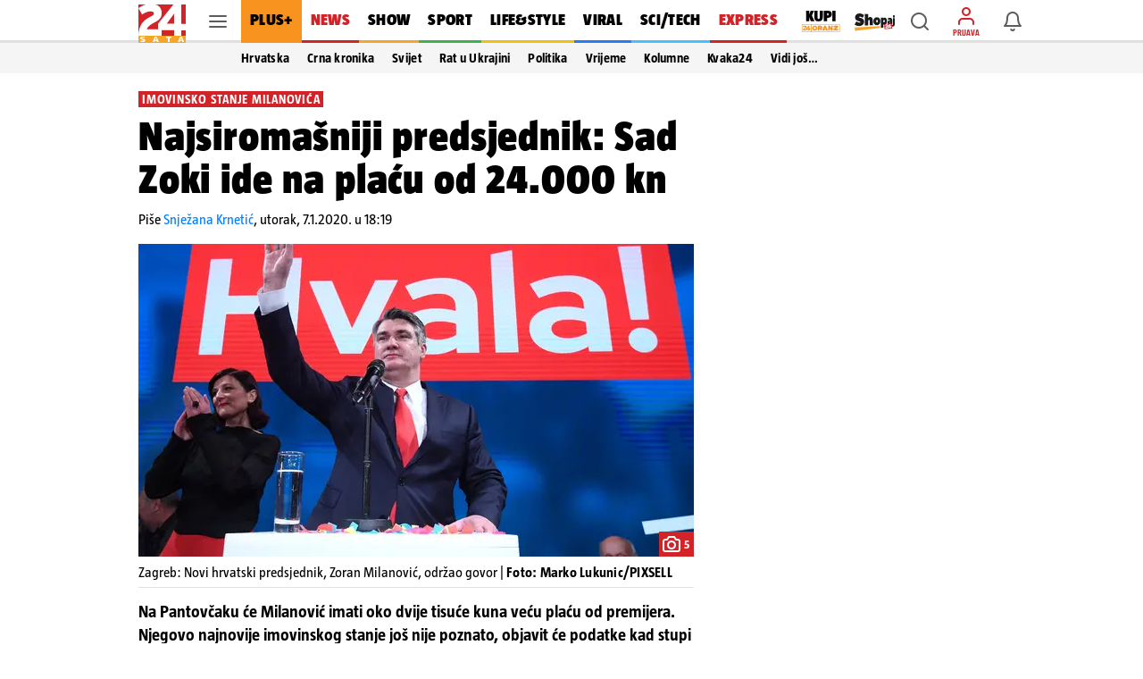

--- FILE ---
content_type: text/html; charset=utf-8
request_url: https://www.24sata.hr/news/najsiromasniji-predsjednik-sad-zoki-ide-na-placu-od-24-000-kn-669149
body_size: 42979
content:












    




    



<!DOCTYPE html>

<html lang="hr">
<head>

    <meta charset="UTF-8">
    <meta http-equiv="X-UA-Compatible" content="ie=edge">
    <meta name="viewport" content="width=device-width, initial-scale=1.0, maximum-scale=5.0">

    

<link rel="preload" href="/static/fonts/TazWt09-BlackItalic.woff2" as="font" type="font/woff2" crossorigin>
<link rel="preload" href="/static/fonts/TazWt09-Black.woff2" as="font" type="font/woff2" crossorigin>
<link rel="preload" href="/static/fonts/TazWt07-Bold.woff2" as="font" type="font/woff2" crossorigin>
<link rel="preload" href="/static/fonts/TazWt05-Regular.woff2" as="font" type="font/woff2" crossorigin>
<link rel="preload" href="/static/fonts/LabGrotesque-Regular.woff2" as="font" type="font/woff2" crossorigin>
<link rel="preload" href="/static/fonts/LabGrotesque-Bold.woff2" as="font" type="font/woff2" crossorigin>


<link rel="preload" href="/static/fonts/icomoon.woff2?20220510" as="font" type="font/woff2" crossorigin>

<link rel="stylesheet" href="/static/style/fonts.css" media="all">

    <style>
@charset "utf-8";@font-face{font-family:TazRegular;src:local('TazWt05-Regular'),url('/static/fonts/TazWt05-Regular.woff2') format('woff2'),url('/static/fonts/TazWt05-Regular.woff') format('woff');font-weight:400;font-style:normal;font-display:swap}@font-face{font-family:icomoon;src:url('/static/fonts/icomoon.woff2?20220510') format('woff2'),url('/static/fonts/icomoon.ttf?20220510') format('truetype'),url('/static/fonts/icomoon.woff?20220510') format('woff'),url('/static/fonts/icomoon.svg?20220510#icomoon') format('svg');font-weight:400;font-style:normal;font-display:block}@viewport{initial-scale:1;zoom:1;width:device-width;min-zoom:0.2;max-zoom:5;user-zoom:zoom}.navigation__drawer.is-ssr .btn.is-fluid.btn-ugc{display:none}body{font-family:-apple-system,BlinkMacSystemFont,"Segoe UI",Roboto,Oxygen-Sans,Ubuntu,Cantarell,"Helvetica Neue",sans-serif}.title:not(:last-child){margin-bottom:1.5rem}*,::after,::before{box-sizing:inherit}html{background-color:#fff;font-size:16px;-moz-osx-font-smoothing:grayscale;-webkit-font-smoothing:antialiased;min-width:300px;overflow-x:hidden;overflow-y:scroll;text-rendering:optimizeLegibility;text-size-adjust:100%}header{display:block}body,button,input{font-family:TazRegular,system,sans-serif}body{color:#4f4f4f;font-size:1em;font-weight:400;line-height:1.5}a{color:#007fff;text-decoration:none}img{height:auto;max-width:100%}span{font-style:inherit;font-weight:inherit}.is-marginless{margin:0!important}.icon{align-items:center;display:inline-flex;justify-content:center;height:1.5rem;width:1.5rem}.title{word-break:break-word}.title{color:#353535;font-size:2rem;font-weight:600;line-height:1.125}.level{align-items:center;justify-content:space-between}.level img{display:inline-block;vertical-align:top}@media screen and (min-width:1024px),print{.level{display:flex}.level>.level-item:not(.is-narrow){flex-grow:1}}.level-item{align-items:center;display:flex;flex-basis:auto;flex-grow:0;flex-shrink:0;justify-content:center}.icon{-webkit-touch-callout:none}body{color:#000}.has-box-shadow-news.desktop_nav__item{box-shadow:inset 0 -3px 0 0 #d22328}.header_mobile__nav_item.header_mobile__nav_item--news{box-shadow:inset 0 -2px 0 0 #d22328}.has-box-shadow-show.desktop_nav__item{box-shadow:inset 0 -3px 0 0 #f5a528}.header_mobile__nav_item.header_mobile__nav_item--show{box-shadow:inset 0 -2px 0 0 #f5a528}.has-box-shadow-lifestyle.desktop_nav__item{box-shadow:inset 0 -3px 0 0 #efc10d}.header_mobile__nav_item.header_mobile__nav_item--lifestyle{box-shadow:inset 0 -2px 0 0 #efc10d}.has-box-shadow-sport.desktop_nav__item{box-shadow:inset 0 -3px 0 0 #40b14d}.header_mobile__nav_item.header_mobile__nav_item--sport{box-shadow:inset 0 -2px 0 0 #40b14d}.has-box-shadow-tech.desktop_nav__item{box-shadow:inset 0 -3px 0 0 #47c0ff}.header_mobile__nav_item.header_mobile__nav_item--tech{box-shadow:inset 0 -2px 0 0 #47c0ff}.has-box-shadow-fun.desktop_nav__item{box-shadow:inset 0 -3px 0 0 #297af6}.has-box-shadow-video.desktop_nav__item{box-shadow:inset 0 -3px 0 0 #9757f6}.header_mobile__nav_item.header_mobile__nav_item--video{box-shadow:inset 0 -2px 0 0 #9757f6}img:-moz-broken{opacity:0}img{position:relative}img::after{content:" ";display:block;position:absolute;top:0;left:0;width:100%;height:100%;background-image:url('https://www.24sata.hr/static/img/24sata-placeholder.svg');z-index:-1}.card img{width:100%;font-size:0;line-height:0}.vb>.vb-content{-ms-overflow-style:none;scrollbar-width:none}.vb>.vb-content::-webkit-scrollbar{display:none}.hidden{display:none!important}.is-ssr a{text-decoration:none}.navigation__drawer{display:none;position:fixed;top:0;bottom:0;left:0;z-index:10000;width:0}[class*=" icon-"]{font-family:icomoon;speak:none;font-weight:400;font-style:normal;font-variant:normal;line-height:1;text-transform:none;-webkit-font-smoothing:antialiased;-moz-osx-font-smoothing:grayscale}.icon-notifications::before{content:"\e922"}.icon-profile::before{content:"\e923"}.icon-ugc::before{content:"\e924"}.icon-chevron-right::before{content:"\e92b"}.icon-x::before{content:"\e92e"}.icon-search::before{content:"\e941"}.icon-search-smaller::before{content:"\e942"}.header{position:fixed;top:0;right:0;left:0;z-index:104;background-color:#fff}.header__wrap{position:relative;max-width:970px;height:48px;margin:0 auto;padding:0}.header__wrap .level{height:100%}.header__logo{position:absolute;top:5px;left:0}.header__logo img{width:53px;height:43px}.header__logo_link{display:block}.header__link{position:relative;color:initial}.header__link.is-notifications,.header__link.is-search,.header__link.is-user{display:flex;justify-content:center;align-items:center;width:40px;height:40px;color:rgba(0,0,0,.64)}.header__link.is-search,.header__link.is-user{margin-right:6px}.header__link.is-user{position:relative;flex-direction:column}.header__link.is-user .icon{color:#d22328}.header__link .icon_wrap{line-height:0}.header__link .icon{font-size:1.5rem}.header__avatar_copy{display:block;margin:2px 0 0;font:400 100% TazBold,sans-serif;font-size:.5625rem;line-height:.625rem;white-space:nowrap;text-transform:uppercase}.header__avatar_copy.is-login{color:#d22328}.header__desktop_nav{flex:1 0 auto;height:48px;margin-right:8px}.header_mobile__label{display:none;font:400 100% TazBold,sans-serif;font-size:.5625rem;line-height:.625rem;color:#d7060c;white-space:nowrap;text-transform:uppercase}.header_mobile__nav{position:relative;z-index:1;background:#fff;transform:translate3d(0,0,0)}.header_mobile__nav_list{display:flex!important;flex-wrap:nowrap;padding:0!important;-ms-overflow-style:none;scrollbar-width:none}.header_mobile__nav_list::-webkit-scrollbar{display:none}.header_mobile__nav_item{box-shadow:inset 0 -2px 0 0 rgba(0,0,0,.12)}.header_mobile__nav_link{display:block;padding:0 12px 2px;font:400 100% TazBlack,sans-serif;font-size:1rem;line-height:2.625rem;letter-spacing:.018125rem;white-space:nowrap;color:#000}.is-featured .header_mobile__nav_link{font:400 100% TazBlack,sans-serif;font-size:1rem;line-height:2.625rem;letter-spacing:.018125rem}.header__outer_wrap{position:relative;margin:0 auto}.header__outer_wrap .header{position:fixed;top:0;z-index:105;width:100%;max-width:414px;height:48px;line-height:0;background-color:#fff;right:unset;left:unset}.header__outer_wrap .header a{text-decoration:none}.header__outer_wrap .header__top{position:relative;z-index:3;box-shadow:0 1px 0 0 rgba(0,0,0,.16);background-color:#fff}.header__outer_wrap .header__top .level-item{flex:1 1 0}.header__outer_wrap .header__top .level{display:flex}.header__outer_wrap .header__top .level .header__link{position:relative;display:flex;justify-content:center;align-items:center;flex-direction:column;width:40px;height:40px;text-align:center;color:rgba(0,0,0,.64)}.header__outer_wrap .header__top .level .header__link .icon_wrap{line-height:0}.header__outer_wrap .header__top .level .hamburger_menu{position:relative;width:20px;height:20px}.header__outer_wrap .header__top .level .hamburger_menu__item{position:absolute;display:block;width:100%;height:2px;border-radius:4px;background-color:#5c5c5c}.header__outer_wrap .header__top .level .hamburger_menu__item:nth-of-type(1){top:15%}.header__outer_wrap .header__top .level .hamburger_menu__item:nth-of-type(2){top:45%}.header__outer_wrap .header__top .level .hamburger_menu__item:nth-of-type(3){top:75%}.header__outer_wrap .header__logo{justify-content:flex-start;flex:0 0 52px!important}.header__outer_wrap .header__logo_link{display:block;padding:5px 0 5px 5px}.header__outer_wrap .header__logo_img{display:block;width:47px;height:38px}.header__outer_wrap .header__logo{position:static;top:auto;left:auto}.header__outer_wrap .header__logo_img{width:47px;height:36px}.header__outer_wrap .header .item_main_nav{display:none}@media screen and (min-width:1024px){.header__outer_wrap .header{right:0;left:0;max-width:unset}.header__outer_wrap .header__top{height:48px;box-shadow:inset 0 -3px 0 0 rgba(0,0,0,.12)}.header__outer_wrap .header__top .level-item{display:flex;align-items:center}.header__outer_wrap .header__logo{position:absolute;top:5px;left:0}.header__outer_wrap .header__logo img{width:53px;height:43px}}@media screen and (min-width:1024px) and (min-width:1680px){.header__outer_wrap .header__top{height:56px}.header__outer_wrap .header__logo img{width:63px;height:51px}}@media screen and (min-width:1024px){.header__outer_wrap .header__logo{position:static;top:auto;left:auto}.header__outer_wrap .header__logo_link{padding:unset}.header__outer_wrap .header__logo_img{width:53px;height:43px;margin-top:5px}.header__outer_wrap .header .item_logo{order:1;flex-basis:63px!important}.header__outer_wrap .header .item_hamburger_menu{order:2;padding:0 6px;align-self:stretch}.header__outer_wrap .header .item_main_nav{flex:1 0 auto;height:48px;margin-right:8px;order:3;display:flex;flex-basis:725px;justify-content:flex-start}}@media screen and (min-width:1024px) and (min-width:1680px){.header__outer_wrap .header .item_main_nav{height:56px;margin-right:9px}}@media screen and (min-width:1024px){.header__outer_wrap .header .item_main_nav .desktop_nav__item--kupi-plus{padding:0 0 0 16px}.header__outer_wrap .header .item_main_nav .desktop_nav__item--kupi-plus img{width:44px;height:auto;max-width:unset}.header__outer_wrap .header .item_main_nav .desktop_nav__item--shopaj24{padding:2px 0 0 16px}.header__outer_wrap .header .item_main_nav .desktop_nav__item--shopaj24 img{width:45px;height:auto;max-width:unset}.header__outer_wrap .header .item_search{order:4;margin-right:6px!important}.header__outer_wrap .header .item_ugc{display:none}.header__outer_wrap .header .item_profile{order:5;flex-basis:40px;margin-right:6px!important}.header__outer_wrap .header .item_notifications{order:6;flex-basis:48px}.header__outer_wrap .header .header_mobile__nav{display:none}}@media screen and (max-width:1023px){.level-item:not(:last-child){margin-bottom:.75rem}body{background-color:#fafafa;left:0;right:0}.header__outer_wrap{max-width:414px}.header__outer_wrap .header .header__search_wrapper{position:fixed;top:48px;left:0;z-index:1;overflow:hidden;width:100vw;height:100vh;transform:translateY(0)}.header__outer_wrap .header .header__search_wrapper .header__search{flex:1 0 auto;position:absolute;top:0;left:50%;z-index:1;display:flex;width:100%;max-width:414px;height:100%;padding:0;justify-content:center;align-items:center;box-shadow:0 1px 0 0 rgba(0,0,0,.16);transform:translateX(-50%)}.header__outer_wrap .header .header__search_wrapper .header__search .search_form{flex:1 0 auto;position:relative;z-index:2;display:flex;width:100%;align-self:self-start;padding:10px 16px;background:#fff}.navigation_drawer{box-shadow:0 0 8px 0 rgba(0,0,0,.1)}}@media screen and (min-width:1024px){.header__outer_wrap .header .header__search_wrapper .header__search{position:fixed;top:48px;z-index:100;display:flex;justify-content:center;align-items:center;overflow:hidden;width:100%;height:0;background:#f5f5f5}.header__outer_wrap .header .header__search_wrapper .header__search .search_form{position:absolute;bottom:6px;display:block;width:486px;flex:none;margin:0}}@media screen and (min-width:1024px) and (min-width:1680px){.header__outer_wrap .header .header__search_wrapper .header__search{top:56px}}@media screen and (min-width:1024px) and (min-width:1024px){.header__outer_wrap .header .header__search_wrapper .header__search .search_form{width:622px}}.desktop_nav__item{display:inline-block;vertical-align:top;padding:13px 11px 16px;font:400 100% TazBlack,sans-serif;font-size:1.125rem;line-height:1.1875rem;color:#000;letter-spacing:.020625rem;text-transform:uppercase}.desktop_nav__item.has-box-shadow-24plus{position:relative;color:#000;background-color:#f7931e}.article__image_wrap .has-3-images img:nth-child(1){grid-area:a}.article__image_wrap .has-3-images img:nth-child(2){grid-area:b}.article__image_wrap .has-3-images img:nth-child(3){grid-area:c}body,h1,h2,html,li,p,ul{margin:0;padding:0}h1,h2{font-size:100%;font-weight:400}ul{list-style:none}button,input{margin:0}html{box-sizing:border-box}*,:after,:before{box-sizing:inherit}img{height:auto;width:100%;max-width:100%}.btn{-webkit-box-sizing:border-box;-moz-box-sizing:border-box;box-sizing:border-box;position:relative;display:inline-block;height:40px;padding:0 14px;border:0;font:400 100% LabGrotesqueBold,sans-serif;font-size:.875rem;line-height:2.5rem;letter-spacing:0}.btn.is-rounded{border-radius:2px}.btn.is-fluid{display:block;width:100%;padding:0 14px}.btn.is-blue{color:#fff;background-color:#007fff;border-radius:3px}.btn--plus{flex:1;height:36px;border-radius:3px;font:400 100% LabGrotesqueBold,sans-serif;font-size:.875rem;line-height:2.25rem;width:100%}.card{position:relative;display:block;}@media screen and (min-width:1024px){.card{margin-bottom:20px}}.card::after{display:block;height:6px;background-color:#e6e6e6}.navigation_drawer{position:relative;width:100%!important;max-width:414px;margin:0 auto;padding:0}.navigation_drawer::before{content:"";position:absolute;top:48px;right:0;left:0;z-index:0;display:block;height:calc(100% - 48px);background-color:#fafafa}.navigation_drawer__secondary{margin-top:7px}.navigation_drawer__item{position:relative;display:flex;flex-direction:column;box-sizing:border-box;box-shadow:inset 0 -1px 0 0 rgba(0,0,0,.12);font-size:1.014375rem;background-color:#fff}.navigation_drawer__main .navigation_drawer__item:first-of-type{box-shadow:inset 0 -1px 0 0 rgba(0,0,0,.12)}.navigation_drawer__item:first-of-type{box-shadow:inset 0 -1px 0 0 rgba(0,0,0,.12),inset 0 1px 0 0 rgba(0,0,0,.12)}@media screen and (min-width:1024px){.navigation_drawer__main,.navigation_drawer__secondary{width:calc(100% + 20px);margin-left:-20px}.navigation_drawer__item{padding:0 0 0 20px}.navigation_drawer__main .navigation_drawer__link{text-transform:uppercase}}.navigation_drawer__link{display:block;flex-grow:1;flex-shrink:1;padding:15px 0 15px 16px;font-size:1.014375rem;line-height:1rem;color:#000;letter-spacing:.01625rem}.navigation_drawer__main .navigation_drawer__link{font:400 100% TazBlack,sans-serif}.navigation_drawer__secondary .navigation_drawer__link{font:400 100% TazBold,sans-serif}.navigation_drawer__link--shopaj img,.navigation_drawer__link--shopaj24 img{display:block;max-height:18px;width:40.5px}.navigation_drawer__link--plus{background-color:#f7931e}.navigation_drawer__link--plus span{text-transform:uppercase;color:#000}.navigation_drawer__top{display:flex}.navigation_drawer__trigger_subnav{display:flex;width:48px;height:48px;box-shadow:inset 1px 0 0 #e6e6e6;font-size:1.5rem;color:rgba(0,0,0,.64)}@media screen and (min-width:1024px){.navigation_drawer__trigger_subnav{display:flex;flex-basis:48px;flex-grow:0;flex-shrink:0;align-items:center;justify-content:center}}.navigation_drawer__trigger_subnav .icon_wrap{display:flex;flex-grow:1;flex-shrink:1;flex-basis:100%;height:100%;justify-content:center;align-items:center}.navigation_drawer__trigger_subnav .icon-chevron-right{color:#007fff}.navigation_drawer__extra .btn{font:400 100% LabGrotesqueBold,sans-serif;font-size:.875rem;line-height:2.5rem}.navigation_drawer__external_link{position:relative;z-index:1;display:block;padding:16px;border-bottom:1px solid rgba(0,0,0,.12);background:#fff}.navigation_drawer__external_img{display:block;height:15px}.navigation_drawer__plus{position:relative;z-index:1;display:flex;align-items:flex-start;align-items:center;padding:10px 14px;border-top:1px solid rgba(0,0,0,.12);border-bottom:1px solid rgba(0,0,0,.12);margin:7px 0;background:#fff}.navigation_drawer__plus_header{display:flex;align-items:center;justify-content:center;padding:0 12px 0 0}.navigation_drawer__plus_logo{flex-shrink:0;height:auto;width:82px}.navigation_drawer__plus_text{flex-shrink:0;font:400 100% TazBlack,sans-serif;font-size:1rem;line-height:1rem;letter-spacing:.018125rem;color:#000}@media screen and (min-width:1024px){.navigation_drawer__plus{padding:10px 16px 10px 24px}}.navigation__drawer{box-shadow:0 3px 5px -1px rgba(0,0,0,.2),0 1px 18px 0 rgba(0,0,0,.12),0 6px 10px 0 rgba(0,0,0,.14);background-color:#f5f5f5;visibility:hidden;display:block}.navigation__drawer_header{width:calc(100% + 20px);margin-left:-20px;font-size:0;line-height:0;text-align:right;background-color:#fff;box-shadow:inset 0 -1px 0 0 rgba(0,0,0,.12)}.navigation__drawer_header .icon{font-size:1.5rem;line-height:1.5rem}.navigation__drawer_close{position:relative;display:block;height:48px;padding:12px;color:rgba(0,0,0,.64)}.navigation__drawer_close .icon_wrap{position:absolute;top:0;right:0;display:flex;width:48px;height:48px;justify-content:center;align-items:center}.drawer_subnav{position:relative;z-index:20}.drawer_subnav__wrap{position:relative;overflow:hidden;background-color:#fafafa}@media screen and (min-width:1024px){.drawer_subnav__wrap{position:fixed;top:0;bottom:0;left:240px;z-index:199;width:0;height:auto;padding-top:48px;border-left:1px solid #ebebeb;background-color:#fff}}.drawer_subnav__link_wrap{display:block;padding:15px 16px;box-shadow:inset 0 -1px 0 0 #e6e6e6}.drawer_subnav__link_wrap:first-of-type{box-shadow:inset 0 -1px 0 0 #e6e6e6,inset 0 1px 0 0 #e6e6e6}.drawer_subnav__link{display:block;font:400 100% TazBold,sans-serif;font-size:1.014375rem;line-height:1rem;letter-spacing:.018125rem;color:#000}@media screen and (min-width:1024px){.drawer_subnav__link_wrap:first-of-type{box-shadow:unset}.drawer_subnav__link_wrap{box-shadow:unset}.drawer_subnav__link{line-height:1.125rem}}.navigation_drawer__secondary .drawer_subnav__link{font:400 100% TazRegular,sans-serif}.navigation__drawer.is-ssr{overflow:auto}.navigation__drawer.is-ssr .scrollable_wrapper{position:relative;overflow-y:scroll}.navigation__drawer.is-ssr .navigation__drawer_header{background-color:transparent;max-width:414px;margin:auto}.navigation__drawer.is-ssr .navigation__drawer_header .navigation__drawer_close .icon_wrap{background-color:#fff;width:72px}.navigation__drawer.is-ssr .icon-chevron-right{transform:rotate(90deg)}.navigation__drawer.is-ssr .drawer_subnav__wrap{display:none}.search_form{flex:1 0 auto;position:relative}.search_form .field--search{position:relative;display:block;width:100%;height:32px}@media screen and (min-width:1024px){.navigation__drawer.is-ssr{overflow:hidden}.navigation__drawer.is-ssr .scrollable_wrapper{scrollbar-width:thin}.navigation__drawer.is-ssr .scrollable_wrapper::-webkit-scrollbar{background-color:#fff;width:8px}.navigation__drawer.is-ssr .scrollable_wrapper::-webkit-scrollbar-track{background-color:#fff}.navigation__drawer.is-ssr .scrollable_wrapper::-webkit-scrollbar-thumb{background-color:rgba(0,0,0,.13);border-radius:16px;border:3px solid #fff}.navigation__drawer.is-ssr .navigation__drawer_header{margin-left:-20px;max-width:unset;background-color:#f5f5f5}.navigation__drawer.is-ssr .navigation__drawer_header .navigation__drawer_close .icon_wrap{background-color:unset;width:48px}.navigation__drawer.is-ssr .icon-chevron-right{transform:unset}.navigation__drawer.is-ssr .btn.is-fluid.link-ugc{display:none}.search_form{flex:0 0 484px;margin-top:-3px;margin-left:0}.search_form .field--search{height:36px}}.search_form__input{position:absolute;right:0;left:0;display:block}.search_form__input input{width:100%;max-width:100%;height:32px;padding:0 26px 0 33px;border:1px solid rgba(0,0,0,.12);border-radius:2px;box-shadow:none;font:400 100% LabGrotesque,sans-serif;background-color:rgba(0,0,0,.06)}.search_form__icon{position:absolute;top:0;bottom:0;z-index:20;display:flex;justify-content:center;align-items:center}.search_form__icon.is-left{left:4px}@media screen and (min-width:1024px){.search_form__input input{height:36px;padding:0 36px;font-size:.875rem;line-height:1.25rem;background-color:#fff}.search_form__icon.is-left{left:6px}}.search_form__icon .icon_wrap{font-size:1.5rem;line-height:1.5rem}.search_form__icon .icon{font-size:1.5rem;line-height:1.5rem;color:rgba(0,0,0,.38)}:root{--sat:env(safe-area-inset-top);--sar:env(safe-area-inset-right);--sab:env(safe-area-inset-bottom);--sal:env(safe-area-inset-left)}:focus{outline:0}
</style>


    
    
    
        <link rel="preload" as="image" media="(max-width: 1023px)" href="https://img.24sata.hr/w--ZzqSTRZYhRVm9H_fXEeNrNH0=/414x267/smart/media/images/2020-01/pxl-050120-27380429.jpg">
        <link rel="preload" as="image" media="(min-width: 1024px) and (max-width: 1679px)" href="https://img.24sata.hr/BAPfORXXDieZFY6lbjQo4ubMOiE=/622x350/smart/media/images/2020-01/pxl-050120-27380429.jpg">
        <link rel="preload" as="image" media="(min-width: 1680px)" href="https://img.24sata.hr/a3plKWTdIli6v-EaTcZlramcMik=/776x430/smart/media/images/2020-01/pxl-050120-27380429.jpg">
    
    
    
        












<meta name="google-site-verification" content="zBB30vbTOf991ohALL2Rf99hGbeds6zh23RqHOBodBY" />

<style>
    @charset "utf-8";

    @viewport {
        initial-scale: 1;
        zoom: 1;
        width: device-width;
        min-zoom: 0.2;
        max-zoom: 5;
        user-zoom: zoom;
    }
</style>



<!-- Script for Didomi initialization -->



    <script type="text/javascript">window.gdprAppliesGlobally=true;(function(){function a(e){if(!window.frames[e]){if(document.body&&document.body.firstChild){var t=document.body;var n=document.createElement("iframe");n.style.display="none";n.name=e;n.title=e;t.insertBefore(n,t.firstChild)}
else{setTimeout(function(){a(e)},5)}}}function e(n,r,o,c,s){function e(e,t,n,a){if(typeof n!=="function"){return}if(!window[r]){window[r]=[]}var i=false;if(s){i=s(e,t,n)}if(!i){window[r].push({command:e,parameter:t,callback:n,version:a})}}e.stub=true;function t(a){if(!window[n]||window[n].stub!==true){return}if(!a.data){return}
var i=typeof a.data==="string";var e;try{e=i?JSON.parse(a.data):a.data}catch(t){return}if(e[o]){var r=e[o];window[n](r.command,r.parameter,function(e,t){var n={};n[c]={returnValue:e,success:t,callId:r.callId};a.source.postMessage(i?JSON.stringify(n):n,"*")},r.version)}}
if(typeof window[n]!=="function"){window[n]=e;if(window.addEventListener){window.addEventListener("message",t,false)}else{window.attachEvent("onmessage",t)}}}e("__tcfapi","__tcfapiBuffer","__tcfapiCall","__tcfapiReturn");a("__tcfapiLocator");(function(e){
  var t=document.createElement("script");t.id="spcloader";t.type="text/javascript";t.async=true;t.src="https://sdk.privacy-center.org/"+e+"/loader.js?target="+document.location.hostname;t.charset="utf-8";var n=document.getElementsByTagName("script")[0];n.parentNode.insertBefore(t,n)})("49e2dd21-509f-4e31-9f4e-34808af3cb36")})();</script>

<script type="text/javascript">
window.didomiConfig = {
    user: {
        bots: {
            consentRequired: false,
            types: ['crawlers', 'performance'],
            // https://developers.didomi.io/cmp/web-sdk/consent-notice/bots
            extraUserAgents: ['cXensebot', 'Lighthouse'],
        }
    }
};
</script>





<!-- generic -->
<link rel="icon" type="image/x-icon" href="/static/favicon.ico" />

<!-- generics -->
<link rel="icon" href="/static/favicons/favicon-32.png" sizes="32x32">
<link rel="icon" href="/static/favicons/favicon-128.png" sizes="128x128">
<link rel="icon" href="/static/favicons/favicon-192.png" sizes="192x192">

<!-- Android -->
<link rel="shortcut icon" sizes="196x196" href="/static/favicons/favicon-196.png">

<!-- iOS -->
<link rel="apple-touch-icon" href="/static/favicons/favicon-152.png" sizes="152x152">
<link rel="apple-touch-icon" href="/static/favicons/favicon-180.png" sizes="180x180">
<meta name="apple-itunes-app" content="apple-id=442399892"> 

<!-- Windows 8.1 + IE11 and above -->
<meta name="msapplication-config" content="/static/favicons/browserconfig.xml" />


    <link rel="manifest" href="/static/manifest.json" crossorigin="use-credentials">


<script type="text/javascript" src="/static/vendors/iframeResizer.min.js" async></script>
<script type="text/javascript" src="https://cdn.midas-network.com/Common/GetUserIdAsync/769" async></script>
<script type="text/javascript" src="https://cdn.jwplayer.com/libraries/dHawOEvp.js" async></script>

<!-- General config -->
<script type="text/javascript">

var APP_CONFIG = {
    appleAppId: '442399892',
    googlePubAdManagerNewtorkCode: '18981092',
    initialAdSlots: parseInt('6') || 4,
    googleStoreId: 'hr.shms.dvadesetcetirisata',
};
</script>

        





<script>
    document.cookie = '__adblocker=; expires=Thu, 01 Jan 1970 00:00:00 GMT; path=/';
    var setNptTechAdblockerCookie = function(adblocker) {
        var d = new Date();
        d.setTime(d.getTime() + 60 * 5 * 1000);
        document.cookie = '__adblocker=' + (adblocker ? 'true' : 'false') + '; expires=' + d.toUTCString() + '; path=/';
    };
    var script = document.createElement('script');
    script.setAttribute('async', true);
    script.setAttribute('src', '//www.npttech.com/advertising.js');
    script.setAttribute('onerror', 'setNptTechAdblockerCookie(true);');
    document.getElementsByTagName('head')[0].appendChild(script);
</script>


<script type="text/javascript">
    var tp = window.tp || [];

    // Initialize Piano experience on initial web app load
    tp.push(['init', function () {
        tp.enableGACrossDomainLinking('UA-98786130-1');
        tp.experience.init();
    }]);
</script>

<script type="text/javascript" src="/static/scripts/piano/piano_base.min.js?bust=abef8f7b"></script>



<script data-piano-url="//experience.tinypass.com/xbuilder/experience/load?aid=qBT7NZa7pu">
    (function(src) {
        setTimeout(()=>{
            var a = document.createElement('script');
            a.type = 'text/javascript';
            a.async = true;
            a.src = src;
            
            a.onerror = function() {
                // code for SSR
                // shows the adBlock error message when piano is blocked by the browser
                const template = document.getElementById('adBlockErrorTemplate');
                if (!template) return;
                const clone = template.content.cloneNode(true);
                const pianoOfferInline = document.getElementById('pianoOfferInline');
                if (!pianoOfferInline) return;
                pianoOfferInline.replaceWith(clone);
            };

            var b = document.getElementsByTagName('script')[0];
            b.parentNode.insertBefore(a, b)
        }, 500);
    })(document.currentScript.dataset.pianoUrl);
</script>


<script>
    window.tp.push(['addHandler', 'customEvent', function (event) {
        let buttonType = '';
        let pianoData = {};
        let termData = {};

        switch (event.eventName) {
            /**
             * Triggered by custom `external-event` defined in offer list templates:
             *  - sandbox: https://sandbox.piano.io/publisher/templates2/wizard/modal/edit-template/OTEV1BCEAZO1/1/code
             *  - production: TODO: link to a template
             *
             *  Keks Pay related template chunk surrounded by `KEKS pay` comment tag.
             */
            case 'triggerKeksPay':
                window.triggerPianoPaymentCustom('kekspay', event.params.params);

                break;

            /**
             * Triggered by custom `external-event` defined in offer list templates:
             *  - sandbox: https://sandbox.piano.io/publisher/templates2/wizard/modal/edit-template/OTBLK9POAYAA/1/code
             *
             *  catch Aircash click event, trigger internal page event and send tracking for action
             */
            case 'triggerAircash':
                window.triggerPianoPaymentCustom('aircash', event.params.params);

                break;

            case 'triggerRegister':
                if (window.tp.util.getAdblockStatus() === 1) window.tp.template.close();

                window.openModalRegister();
                break;

            case 'triggerLogin':
                const elementData = event.params.params.split('***');

                try {
                    buttonType = JSON.parse(elementData[2]).element;
                    window.sendPianoTrackingEvent(buttonType);
                } catch (e) {
                    console.warn(e);
                }

                if (window.getUserToken()) {
                    if (window.tp.util.getAdblockStatus() === 1) window.tp.template.close();
                    window.showSnackbar('Već ste prijavljeni! :)', 'success');
                } else {
                    window.openModalLogin();
                }
                break;

            case 'eventClick':
                try {
                    buttonType = JSON.parse(event.params.params).element;
                    window.sendPianoTrackingEvent(buttonType);
                } catch (e) {
                    console.warn(e);
                }
                break;
        }
    }]);

    window.tp.push(['addHandler', 'checkoutComplete', function(conversion){
        window.sendPianoTrackingEvent('shown', 'checkout_complete');
    }]);
</script>

    


    
    
    
        
            <title>Najsiromašniji predsjednik: Sad Zoki ide na plaću od 24.000 kn | 24sata</title>
<meta name="description" content="Na Pantovčaku će Milanović imati oko dvije tisuće kuna veću plaću od premijera. Njegovo najnovije imovinskog stanje još nije poznato, objavit će podatke kad stupi na novu dužnost...">
<meta name="keywords" content="politika,predsjednički izbori,zoran milanović">

    <meta name="robots" content="max-image-preview:large">


        
    


    
    
        
        
    
    <meta name="twitter:card" content="summary_large_image">
    <meta name="twitter:url" content="https://www.24sata.hr/news/najsiromasniji-predsjednik-sad-zoki-ide-na-placu-od-24-000-kn-669149">
    <meta name="twitter:title" content="Najsiromašniji predsjednik: Sad Zoki ide na plaću od 24.000 kn">
    <meta name="twitter:description" content="Na Pantovčaku će Milanović imati oko dvije tisuće kuna veću plaću od premijera. Njegovo najnovije imovinskog stanje još nije poznato, objavit će podatke kad stupi na novu dužnost...">
    <meta name="twitter:image" content="https://img.24sata.hr/OtM0Pnbq3U5BgroCleSNp7rTfCU=/1200x630/smart/media/images/2020-01/pxl-050120-27380429.jpg">
    <meta property="og:title" content="Najsiromašniji predsjednik: Sad Zoki ide na plaću od 24.000 kn">
    <meta property="og:type" content="article">
    <meta property="og:url" content="https://www.24sata.hr/news/najsiromasniji-predsjednik-sad-zoki-ide-na-placu-od-24-000-kn-669149">
    <meta property="og:description" content="Na Pantovčaku će Milanović imati oko dvije tisuće kuna veću plaću od premijera. Njegovo najnovije imovinskog stanje još nije poznato, objavit će podatke kad stupi na novu dužnost...">
    <meta property="fb:app_id" content="157620154260487">
    <meta property="og:image" content="https://img.24sata.hr/OtM0Pnbq3U5BgroCleSNp7rTfCU=/1200x630/smart/media/images/2020-01/pxl-050120-27380429.jpg" />
    <meta itemprop="name" content="Najsiromašniji predsjednik: Sad Zoki ide na plaću od 24.000 kn">
    <meta itemprop="description" content="Na Pantovčaku će Milanović imati oko dvije tisuće kuna veću plaću od premijera. Njegovo najnovije imovinskog stanje još nije poznato, objavit će podatke kad stupi na novu dužnost...">
    <meta itemprop="datePublished" content="">
    <meta itemprop="image" content="https://img.24sata.hr/OtM0Pnbq3U5BgroCleSNp7rTfCU=/1200x630/smart/media/images/2020-01/pxl-050120-27380429.jpg">
    <meta name="upscore-thumbnail" content="https://img.24sata.hr/w--ZzqSTRZYhRVm9H_fXEeNrNH0=/414x267/smart/media/images/2020-01/pxl-050120-27380429.jpg">


    
    
    
        <script>
    window.ssrDefractalPage = {
        id: "669149",
        caption: "Najsiromašniji predsjednik: Sad Zoki ide na plaću od 24.000 kn",
        type: "article",
        tags: ["politika", "predsjednički izbori", "zoran milanović"],
        authors: ["Snježana Krnetić"],
        categories: ["article", "video"],
        channel: "news",
        fullChannel: "news/politika",
        isSpecial: "false",
        date: "2020-01-07T18:01:01.988691+01:00"
    }
</script>

        <!-- DeFractal scripts -->
<script>
    /*df 1.0.2*/
    window.googletag=window.googletag||{},window.googletag.cmd=window.googletag.cmd||[];
    var packs=window.localStorage.getItem("df_packs"),packsParsed=packs&&JSON.parse(packs)||[];
    try{var a=window.localStorage.getItem("df_packsx"),s=a&&JSON.parse(a)||[];
    s.length&&(packsParsed=packsParsed.concat(s),packsParsed=Array.from(new Set(packsParsed)));
    var r,e=window.localStorage.getItem("df_packsy"),t=(e&&JSON.parse(e)||[]).map(function(a){return a.id});
    t.length&&(packsParsed=packsParsed.concat(t),packsParsed=Array.from(new Set(packsParsed)))}catch(d){}var standardPacks=window.localStorage.getItem("df_sp"),standardPacksParsed=standardPacks&&JSON.parse(standardPacks)||[];
    try{var g=window.localStorage.getItem("df_spx"),c=g&&JSON.parse(g)||[];
    c.length&&(standardPacksParsed=standardPacksParsed.concat(c),standardPacksParsed=Array.from(new Set(standardPacksParsed)));
    var o,n=window.localStorage.getItem("df_spy"),p=(n&&JSON.parse(n)||[]).map(function(a){return a.id});
    p.length&&(standardPacksParsed=standardPacksParsed.concat(p),standardPacksParsed=Array.from(new Set(standardPacksParsed)))}catch(P){}var platforms=window.localStorage.getItem("df_pl"),platformsParsed=platforms&&(JSON.parse(platforms)||[]);
    if(platformsParsed&&platformsParsed.length)for(var i=0;
    i<platformsParsed.length;
    i++)1===platformsParsed[i]&&packsParsed?window.googletag.cmd.push(function(){window.googletag.pubads().setTargeting("defractal",packsParsed)}):2===platformsParsed[i]&&packsParsed&&packsParsed.length?(window.midasWidgetTargeting=window.midasWidgetTargeting||{},window.midasWidgetTargeting.targetings=window.midasWidgetTargeting.targetings||[],window.midasWidgetTargeting.targetings.push({defractal:packsParsed})):3===platformsParsed[i]&&standardPacksParsed&&standardPacksParsed.length&&window.googletag.cmd.push(function(){window.googletag.pubads().setTargeting("defractal_sp",standardPacksParsed)});
    window.googletag.cmd.push(function(){window.googletag.enableServices()});
</script>

<script>
    // 'defractalMixin.js' or 'defractal_data.html' adds values ​​to the 'defractalPage' variable
    var defractalPage = window.ssrDefractalPage || {};
</script>


    <script>
        window.addEventListener('DefractalScriptLoaded', () => {
            window.defractal?.onNewPage();
        });
    </script>


<script
    async
    type="text/javascript"
    src="https://cdn.defractal.com/scripts/defractal-0-445504E9-3B7C-49DE-B216-4E2BE48BCCAD.js"
></script>

    


    
    <!-- Google Analytics 4 (GA4) -->
<script async src="https://www.googletagmanager.com/gtag/js?id=G-PEZHNXVV55&id=G-D4ZLRMNKKW"></script>
<script>
    window.dataLayer = window.dataLayer || [];
    function gtag(){dataLayer.push(arguments);}
    gtag('js', new Date());

    gtag('config', 'G-D4ZLRMNKKW');
</script> 

    



<!-- Google Tag Manager -->
<script>
    (function(w,d,s,l,i){w[l]=w[l]||[];w[l].push({'gtm.start':
        new Date().getTime(),event:'gtm.js'});var f=d.getElementsByTagName(s)[0],
        j=d.createElement(s),dl=l!='dataLayer'?'&l='+l:'';j.async=true;j.src=
        '//www.googletagmanager.com/gtm.js?id='+i+dl;f.parentNode.insertBefore(j,f);
        })(window,document,'script','dataLayer','GTM-PCRFFK6');
</script>


    <script async="async" src="https://pagead2.googlesyndication.com/tag/js/gpt.js"></script>

    
    
        <script data-cfasync="false" type="text/javascript">
            (function (w, d) {
                var s = d.createElement("script");
                s.src = "//delivery.adrecover.com/42479/adRecover.js";
                s.type = "text/javascript";
                s.async = true;
                if (!window.matchMedia('(min-width: 1024px)').matches) return;
                (
                    d.getElementsByTagName("head")[0] || d.getElementsByTagName("body")[0]
                ).appendChild(s);
            })(window, document);
        </script>
    


<script>
    var googletag = googletag || {};
    googletag.cmd = googletag.cmd || [];
</script>

<!-- Google Analytics -->
<script>
    var objectGtmData = {};

    document.addEventListener('UtilsTrackingLoaded', () => {
        const isPremium = false;

        

            objectGtmData.pageType = 'article'
        
            
                objectGtmData.channel = 'news';
                objectGtmData.contentAuthor = 'Snježana Krnetić';
                objectGtmData.contentId = '669149';
                objectGtmData.contentTitle = 'Najsiromašniji predsjednik: Sad Zoki ide na plaću od 24.000 kn';
                objectGtmData.contentType = window.getGtmContentType('article', isPremium);
                objectGtmData.contentPublishingDate = window.getGtmPublishingDate('2020-01-07T18:19:00+01:00');
                objectGtmData.pageTags = 'politika|predsjednički izbori|zoran milanović';
                
                
                    objectGtmData.fullChannel = 'news/politika';
                
                
                objectGtmData.contentElements = 'video';
                
                
            

            
        

        document.dispatchEvent(new CustomEvent('ObjectGtmDataReady', { detail: objectGtmData }));
    });
</script>

<script>
    
        document.addEventListener('ObjectGtmDataReady', event => {
            window.googleTagManagerDataLayerPush(event.detail);

            window.addEventListener('pageshow', (e) => {

                // Send another pageview if the page is restored from bfcache.
                if (e.persisted) {
                    window.googleTagManagerDataLayerPush(event.detail);
                }
            });
        });
    
</script>

    
    
    
        <script>
            window.upscoreParameters = {
                objectId: "669149",
                articleType: "article",
                articleIsPremium: "False" === "True",
                articleSectionSlug: "news",
                pubDate: "2020-01-07T18:19:00+01:00",
                author: "Snježana Krnetić",
                videoInside: "True" === "True"
            }
        </script>
        <script src="/static/scripts/upscore/upscore.min.js?bust=ca16fa48"></script>
    
    

    
    
        <script src="https://cnt.trvdp.com/js/1770/16088.js" defer></script>
    



    
    
        <link rel="canonical" href="https://www.24sata.hr/news/najsiromasniji-predsjednik-sad-zoki-ide-na-placu-od-24-000-kn-669149" />
        
            <link rel="amphtml" href="https://www.24sata.hr/amp/news/najsiromasniji-predsjednik-sad-zoki-ide-na-placu-od-24-000-kn-669149" />
        
    


    

    <link rel="stylesheet" href="/static/style/bulma.css?bust=5eb2afd8">
    <link rel="stylesheet" href="/static/style/general.css?bust=59c822de">
    <link rel="stylesheet" href="/static/style/header.css?bust=8ff0a33d">
    <link rel="stylesheet" href="/static/style/navigation.css?bust=6867c748">
    <link rel="stylesheet" href="/static/style/buttons.css?bust=8254304d">
    <link rel="stylesheet" href="/static/style/cards.css?bust=84e2e096">
    <link rel="stylesheet" href="/static/style/banners.css?bust=b524573f">
    <link rel="stylesheet" href="/static/style/premium.css?bust=b47f1003">
    <link rel="stylesheet" href="/static/style/share_bar.css?bust=e57a04c1">
    <link rel="stylesheet" href="/static/style/print.css?bust=98f9d7d3" media="print">
    <link rel="stylesheet" href="/static/style/footer.css?bust=78d28bc2">
    <link rel="stylesheet" href="/static/style/engagement_bar.css?bust=1a8c9ab5">

    
    

    <link rel="preconnect" href="https://app.24sata.hr">
    <link rel="preconnect" href="https://img.24sata.hr">

    
    

    
    

    
    

    <script src="/static/scripts/js.cookie.min.js"></script>
    <script src="/static/scripts/kitsu/kitsu-core.min.js"></script>
    
    <script src="/static/scripts/dayjs/dayjs.min.js"></script>
    <script src="/static/scripts/dayjs/weekOfYear.min.js"></script>
    <script src="/static/scripts/dayjs/quarterOfYear.min.js"></script>
    <script src="/static/scripts/blueimp-md5/md5.min.js"></script>
    <script>
        dayjs.extend(window.dayjs_plugin_weekOfYear);
        dayjs.extend(window.dayjs_plugin_quarterOfYear);
    </script>
    

    <script>
        var baseApiUrl = "https://app.24sata.hr/fapi";
        var jwtCookieKey = "24sata-jwt";
    </script>
    <script
        type="text/javascript"
        src="/static/scripts/utils/general.min.js?bust=cb77d744"
    ></script>
    <script type="text/javascript" src="/static/scripts/utils/tracking.min.js?bust=734442fd"></script>
    <script type="text/javascript" src="/static/scripts/article/article.min.js?bust=212d1c3a" defer></script>

    
    <script>
        window.articleIsPe = true;

        window.articleId = "669149";
        window.articleSection = "news";
        
            window.articleSubsection = "politika";
        
        window.articleKeywords = [{'type': 'keyword', 'id': '4740', 'name': 'politika', 'slug': 'politika'}, {'type': 'keyword', 'id': '238695', 'name': 'predsjednički izbori', 'slug': 'predsjednicki-izbori'}, {'type': 'keyword', 'id': '8742', 'name': 'zoran milanović', 'slug': 'zoran-milanovic'}];
        const gtmContentType = window.getGtmContentType(
            "article",
            "False" === "True"
        );
        window.sendPageCount("article", "669149", gtmContentType, "Najsiromašniji predsjednik: Sad Zoki ide na plaću od 24.000 kn");
    </script>
    <script async rel="preconnect" src="//platform.twitter.com/widgets.js"></script>


    
    <link rel="stylesheet" href="/static/style/article.css?bust=b58d33b1">
    <link rel="stylesheet" href="/static/style/article_video.css?bust=c62caa47">

    


    

    

<script id="unicorn:settings:morpher" type="application/json">{"NAME": "morphdom"}</script>

<script>
  var useCsrfToken = "False" == "True";
</script>

<script src="/static/unicorn/js/unicorn.min.js?bust=20240329"></script>

<script>
  const url = "/unicorn/message";
  const morpherSettings = JSON.parse(document.getElementById("unicorn:settings:morpher").textContent);

  Unicorn.init(url, "X-CSRFTOKEN", "csrftoken", morpherSettings, useCsrfToken);
</script>



    
    
        



<!-- Meta Pixel Code -->
<script>
    !function(f,b,e,v,n,t,s)
    {if(f.fbq)return;n=f.fbq=function(){n.callMethod?
    n.callMethod.apply(n,arguments):n.queue.push(arguments)};
    if(!f._fbq)f._fbq=n;n.push=n;n.loaded=!0;n.version='2.0';
    n.queue=[];t=b.createElement(e);t.async=!0;
    t.src=v;s=b.getElementsByTagName(e)[0];
    s.parentNode.insertBefore(t,s)}(window, document,'script',
    'https://connect.facebook.net/en_US/fbevents.js');
    fbq('init', '877514510584268');
    fbq('track', 'PageView');
</script>
<noscript>
    <img
        height="1"
        width="1"
        style="display:none"
        src="https://www.facebook.com/tr?id=877514510584268&ev=PageView&noscript=1"
    >
</noscript>
<!-- End Meta Pixel Code -->

    

    
    
        

<script async src="//www.ezojs.com/ezoic/sa.min.js"></script>
<script>
    window.ezstandalone = window.ezstandalone || {};
    ezstandalone.cmd = ezstandalone.cmd || [];
    ezstandalone.cmd.push(function() {
        ezstandalone.enableConsent();
        ezstandalone.define(100);
        ezstandalone.enable();
        ezstandalone.display();
    });
</script>

    

    

<script type="text/javascript">
!function(){"use strict";function e(e){var t=!(arguments.length>1&&void 0!==arguments[1])||arguments[1],c=document.createElement("script");c.src=e,t?c.type="module":(c.async=!0,c.type="text/javascript",c.setAttribute("nomodule",""));var n=document.getElementsByTagName("script")[0];n.parentNode.insertBefore(c,n)}!function(t,c){!function(t,c,n){var a,o,r;n.accountId=c,null!==(a=t.marfeel)&&void 0!==a||(t.marfeel={}),null!==(o=(r=t.marfeel).cmd)&&void 0!==o||(r.cmd=[]),t.marfeel.config=n;var i="https://sdk.mrf.io/statics";e("".concat(i,"/marfeel-sdk.js?id=").concat(c),!0),e("".concat(i,"/marfeel-sdk.es5.js?id=").concat(c),!1)}(t,c,arguments.length>2&&void 0!==arguments[2]?arguments[2]:{})}(window,6522,{} /* Config */)}();
</script>


</head>
<body>
    
    <div id="fb-root"></div>
    


<script>
    window.fbAsyncInit = function() {
        FB.init({
            appId : '157620154260487',
            autoLogAppEvents : true,
            xfbml : true,
            version : 'v7.0'
        });
    };
</script>
<script async defer crossorigin="anonymous" src="https://connect.facebook.net/en_US/sdk.js"></script>
<script src="https://apis.google.com/js/api:client.js"></script>

<div class="header__outer_wrap" v-scope="Header()" @vue:mounted="mounted" @vue:unmounted="unmounted">
    <header class="header">
        <div class="header__top has-shadow">
            <div class="header__wrap">
                <div class="level">
                    <div class="level-item is-marginless item_logo header__logo">
                        <a
                            class="header__logo_link"
                            title="24sata.hr"
                            href="/"
                        >
                            <img class="header__logo_img" src="/static/logo-without-border.svg" alt="24sata.hr" width="53" height="43">
                        </a>
                    </div>

                    <nav class="level-item item_main_nav header__desktop_nav" aria-label="Navigacija">
                        
                            
                                <a 
                                    href="/24plus"
                                    class="
                                        desktop_nav__item has-box-shadow-24plus 
                                        desktop_nav__item--plus 
                                        
                                    "
                                    
                                >
                                        
                                            <span>PLUS+<span>
                                        
                                </a>
                            
                                <a 
                                    href="/news"
                                    class="
                                        desktop_nav__item has-box-shadow-news 
                                        desktop_nav__item--news 
                                        
                                            is-active
                                            has-text-news has-box-shadow-news
                                        
                                    "
                                    
                                >
                                        
                                            <span>News<span>
                                        
                                </a>
                            
                                <a 
                                    href="/show"
                                    class="
                                        desktop_nav__item has-box-shadow-show 
                                        desktop_nav__item--show 
                                        
                                    "
                                    
                                >
                                        
                                            <span>Show<span>
                                        
                                </a>
                            
                                <a 
                                    href="/sport"
                                    class="
                                        desktop_nav__item has-box-shadow-sport 
                                        desktop_nav__item--sport 
                                        
                                    "
                                    
                                >
                                        
                                            <span>Sport<span>
                                        
                                </a>
                            
                                <a 
                                    href="/lifestyle"
                                    class="
                                        desktop_nav__item has-box-shadow-lifestyle 
                                        desktop_nav__item--life 
                                        
                                    "
                                    
                                >
                                        
                                            <span>Life&amp;style<span>
                                        
                                </a>
                            
                                <a 
                                    href="/fun"
                                    class="
                                        desktop_nav__item has-box-shadow-fun 
                                        desktop_nav__item--fun 
                                        
                                    "
                                    
                                >
                                        
                                            <span>Viral<span>
                                        
                                </a>
                            
                                <a 
                                    href="/tech"
                                    class="
                                        desktop_nav__item has-box-shadow-tech 
                                        desktop_nav__item--tech 
                                        
                                    "
                                    
                                >
                                        
                                            <span>Sci/Tech<span>
                                        
                                </a>
                            
                                <a 
                                    href="https://express.24sata.hr/"
                                    class="
                                        desktop_nav__item has-box-shadow-httpsexpress24satahr 
                                        desktop_nav__item-- 
                                        
                                            is-active
                                            has-text-news has-box-shadow-news
                                        
                                    "
                                    rel="noopener" target="_blank"
                                >
                                        
                                            <span>Express<span>
                                        
                                </a>
                            
                                <a 
                                    href="https://www.24sata.hr/plus"
                                    class="
                                        desktop_nav__item has-box-shadow-httpswww24satahrplus 
                                        desktop_nav__item--kupi-plus 
                                        
                                    "
                                    rel="noopener" target="_blank"
                                >
                                        
                                            <img src="/static/img/assets/KupiOranz.svg" alt="24sata.hr kupi PLUS+ logo" width="44" height="48">
                                        
                                </a>
                            
                                <a 
                                    href="https://shopaj24.hr/"
                                    class="
                                        desktop_nav__item has-box-shadow-httpsshopaj24hr 
                                        desktop_nav__item--shopaj24 
                                        
                                    "
                                    rel="noopener" target="_blank"
                                >
                                        
                                            <img src="/static/img/assets/shopaj24-nav_item.svg" alt="Shopaj24 logo" width="39" height="17.33">
                                        
                                </a>
                            
                        
                    </nav>

                    

<div class="level-item item_search is-marginless search_component">
    <div 
        class="header__link is-search search_button"
        role="button"
        aria-label="Traži" 
        onclick="toggleSearchWidget(this)"
    >
        <span class="icon_wrap">
            <em class="icon icon-search"></em>
        </span>
    </div>

    <div class="header__search_wrapper search_wrapper hidden">
        <div class="header__search search_widget">
            <form class="search_form" action="/trazi">
                <div class="field--search">
                    <span class="search_form__icon is-left">
                        <span class="icon_wrap">
                            <i class="icon icon-search-smaller"></i>
                        </span>
                    </span>
                    <div class="search_form__input">
                        <input id="search-term" name="query" placeholder="Pretraži" value="" type="text" aria-expanded="" required>
                    </div>
                </div>
            </form>
        </div>
    </div>

    <script src="/static/scripts/utils/search.min.js?bust=49c5b1b4" defer></script>
</div>


                    <div class="level-item item_ugc is-marginless">
                        <a href="/forma/ugc" class="header__link" role="button" aria-label="Pošalji fotku">
                            <span class="icon_wrap">
                                <em class="icon icon-ugc"></em>
                            </span>
                        </a>
                    </div>

                    
<div class="level-item item_profile is-marginless" unicorn:id="3yPkNEqk" unicorn:name="item-profile" unicorn:key="" unicorn:checksum="iw8g4sHy" unicorn:data="{}" unicorn:calls="[]">
<a class="header__link is-user profile_button" role="button" aria-label="Profil" onclick="window.openModalLogin();">
<span class="icon_wrap">
<em class="icon icon-profile"></em>
</span>
<span class="header__avatar_copy is-login">Prijava</span>
</a>
<script type="text/javascript" src="/static/scripts/profile/profile.min.js?bust=8afbdba0" defer=""></script>
</div><script type="application/json" id="unicorn:data:3yPkNEqk">{"id":"3yPkNEqk","name":"item-profile","key":"","data":{},"calls":[],"hash":"4QLmkhDw"}</script><script type="module">if (typeof Unicorn === 'undefined') { console.error('Unicorn is missing. Do you need {% load unicorn %} or {% unicorn_scripts %}?') } else { Unicorn.componentInit(JSON.parse(document.getElementById('unicorn:data:3yPkNEqk').textContent)); }</script>


                    
<div class="level-item item_notifications is-marginless" unicorn:id="k3tpELAY" unicorn:name="item_notifications" unicorn:key="" unicorn:checksum="TJVnczoF" unicorn:data='{"is_shown":false,"notifications":[],"unread_notifications":0}' unicorn:calls="[]">
<a class="header__link is-notifications js_setActive" role="button" aria-label="Obavijesti" unicorn:click="toggle_notifications_flyout('inside')">
<span class="icon_wrap">
<em class="icon icon-notifications js_closeOpen"></em>
</span>
<span class="header_mobile__label">Obavijesti</span>
</a>
<script>
        window.notificationCount = parseInt("0");
    </script>
<script type="text/javascript" src="/static/scripts/notifications/notifications.min.js?bust=4e089b1e" defer=""></script>
</div><script type="application/json" id="unicorn:data:k3tpELAY">{"id":"k3tpELAY","name":"item_notifications","key":"","data":{"is_shown":false,"notifications":[],"unread_notifications":0},"calls":[],"hash":"Xi6kgCkz"}</script><script type="module">if (typeof Unicorn === 'undefined') { console.error('Unicorn is missing. Do you need {% load unicorn %} or {% unicorn_scripts %}?') } else { Unicorn.componentInit(JSON.parse(document.getElementById('unicorn:data:k3tpELAY').textContent)); }</script>


                    <div class="level-item item_hamburger_menu is-marginless" @click="toggleNavigationDrawer">
                        <div class="header__link" role="button" aria-label="Linkovi">
                            <div class="hamburger_menu">
                                <span class="hamburger_menu__item"></span>
                                <span class="hamburger_menu__item"></span>
                                <span class="hamburger_menu__item"></span>
                            </div>
                        </div>
                    </div>
                </div>
            </div>
        </div>

        
<div class="header_subnavigation" unicorn:id="UDkWmLzQ" unicorn:name="subnavigation" unicorn:key="" unicorn:checksum="DW7F6oHU" unicorn:data='{"subnavigation_hidden":true}' unicorn:calls="[]">
<div class="header__subnav has-text-centered is-visible">
<div class="header__subnav_wrap">
<ul class="header__subnav_list">
<li class="header__subnav_item">
<a href="/hrvatska" class="header__subnav_link">
                                    Hrvatska
                                </a>
</li>
<li class="header__subnav_item">
<a href="/crna-kronika-news" class="header__subnav_link">
                                    Crna kronika
                                </a>
</li>
<li class="header__subnav_item">
<a href="/svijet" class="header__subnav_link">
                                    Svijet
                                </a>
</li>
<li class="header__subnav_item">
<a href="https://www.24sata.hr/rat-u-ukrajini" class="header__subnav_link">
                                    Rat u Ukrajini
                                </a>
</li>
<li class="header__subnav_item">
<a href="/politika" class="header__subnav_link is-active">
                                    Politika
                                </a>
</li>
<li class="header__subnav_item">
<a href="/vrijeme" class="header__subnav_link">
                                    Vrijeme
                                </a>
</li>
<li class="header__subnav_item">
<a href="/kolumne" class="header__subnav_link">
                                    Kolumne
                                </a>
</li>
<li class="header__subnav_item">
<a href="/kvaka24" class="header__subnav_link">
                                    Kvaka24
                                </a>
</li>
<li class="header__subnav_item header__subnav_item--more has-dropdown">
<div class="dropdown">
<div tabindex="0" aria-haspopup="true" class="dropdown-trigger" @click="toggleSubmenuDropdown" unicorn:ignore="">
<span role="button" class="dropdown-title header__subnav_link">
                                            Vidi jo&scaron;&hellip; 
                                        </span>
</div>
<div class="dropdown-menu dropdown-menu--header">
<div aria-modal="true" class="dropdown-content">
<div class="is-narrow has-link">
<a href="/nestali-u-domovinskom-ratu" class="header__subnav_dropdown_link">
                                                            Nestali
                                                        </a>
</div>
<div class="is-narrow has-link">
<a href="/citatelji-reporteri" class="header__subnav_dropdown_link">
                                                            Reporteri
                                                        </a>
</div>
<div class="is-narrow has-link">
<a href="/startover/" class="header__subnav_dropdown_link">
                                                            Startover
                                                        </a>
</div>
<div class="is-narrow has-link">
<a href="/ten-t-mreza/" class="header__subnav_dropdown_link">
                                                            Ten T Mreza
                                                        </a>
</div>
</div>
</div>
</div>
</li>
</ul>
</div>
</div>
<nav class="header_mobile__nav vb vb-visible hidden hidden_on_page" style="position: relative; overflow: hidden;">
<ul class="header_mobile__nav_list is-scroll vb-content" style="display: block; overflow: scroll hidden; height: 100%; width: 100%;">
<li class="header_mobile__nav_item header_mobile__nav_item--news is-featured">
<a href="/news" class="header_mobile__nav_link" target="_self" data-link-name="news">
                        News
                    </a>
</li>
<li class="header_mobile__nav_item header_mobile__nav_item--show is-featured">
<a href="/show" class="header_mobile__nav_link" target="_self" data-link-name="show">
                        Show
                    </a>
</li>
<li class="header_mobile__nav_item header_mobile__nav_item--sport is-featured">
<a href="/sport" class="header_mobile__nav_link" target="_self" data-link-name="sport">
                        Sport
                    </a>
</li>
<li class="header_mobile__nav_item header_mobile__nav_item--lifestyle is-featured">
<a href="/lifestyle" class="header_mobile__nav_link" target="_self" data-link-name="lifestyle">
                        Life&amp;style
                    </a>
</li>
<li class="header_mobile__nav_item header_mobile__nav_item--video is-featured">
<a href="/video" class="header_mobile__nav_link" target="_self" data-link-name="video">
                        Video
                    </a>
</li>
<li class="header_mobile__nav_item header_mobile__nav_item--express is-featured">
<a href="https://express.24sata.hr/" class="header_mobile__nav_link" target="_blank" data-link-name="express">
                        Express
                    </a>
</li>
</ul>
</nav>
<script>
        var hasSubnavigation = "true" === "true";
    </script>
<script type="text/javascript" src="/static/scripts/navigation/subnavigation.min.js?bust=a820045b" defer=""></script>
</div><script type="application/json" id="unicorn:data:UDkWmLzQ">{"id":"UDkWmLzQ","name":"subnavigation","key":"","data":{"subnavigation_hidden":true},"calls":[],"hash":"QNUGzDas"}</script><script type="module">if (typeof Unicorn === 'undefined') { console.error('Unicorn is missing. Do you need {% load unicorn %} or {% unicorn_scripts %}?') } else { Unicorn.componentInit(JSON.parse(document.getElementById('unicorn:data:UDkWmLzQ').textContent)); }</script>


        


<div class="navigation__drawer has-subnavigation"
     v-scope="Header()" @vue:mounted="mounted" @vue:unmounted="unmounted">
    <header class="navigation__drawer_header">
        <div class="navigation__drawer_close" @click="toggleNavigationDrawer">
            <span class="icon_wrap"><i class="icon icon-x"></i></span>
        </div>
    </header>
    <div class="scrollable_wrapper">
        <nav class="navigation_drawer" aria-label="Navigacija">
            <ul class="navigation_drawer__main">
                
                    
                        <li class="navigation_drawer__item">
                            <div class="navigation_drawer__top">
                                <a href="/24plus" 
                                    class="navigation_drawer__link 
                                        navigation_drawer__link--main 
                                    
                                        navigation_drawer__link--plus
                                    
                                    ">
                                        
                                            <span>PLUS+</span>
                                        
                                </a>
                                
                            </div>

                            

                        </li>
                    
                
                    
                        <li class="navigation_drawer__item">
                            <div class="navigation_drawer__top">
                                <a href="/news" 
                                    class="navigation_drawer__link 
                                        navigation_drawer__link--main 
                                    
                                        is-active
                                        has-text-news
                                    
                                    ">
                                        
                                            <span>News</span>
                                        
                                </a>
                                
                                    <div role="button"
                                        aria-label="Navigacija"
                                        @click="showDrawerSubitems"
                                        class="navigation_drawer__trigger_subnav 
                                            
                                                has-text-news
                                              
                                    ">
                                        <span class="icon_wrap 
                                            
                                                has-text-news
                                              
                                        ">
                                            <i class="icon icon-chevron-right"></i>
                                        </span>
                                    </div>
                                
                            </div>

                            
    <div class="drawer_subnav__wrap header-has-subnav">
        <div class="drawer_subnav">
            
                
                    <a href="/hrvatska" class="drawer_subnav__link_wrap">
                        <span class="drawer_subnav__link">
                            Hrvatska
                        </span>
                    </a>
                
            
                
                    <a href="/crna-kronika-news" class="drawer_subnav__link_wrap">
                        <span class="drawer_subnav__link">
                            Crna kronika
                        </span>
                    </a>
                
            
                
                    <a href="/svijet" class="drawer_subnav__link_wrap">
                        <span class="drawer_subnav__link">
                            Svijet
                        </span>
                    </a>
                
            
                
                    <a href="https://www.24sata.hr/rat-u-ukrajini" class="drawer_subnav__link_wrap">
                        <span class="drawer_subnav__link">
                            Rat u Ukrajini
                        </span>
                    </a>
                
            
                
                    <a href="/politika" class="drawer_subnav__link_wrap">
                        <span class="drawer_subnav__link">
                            Politika
                        </span>
                    </a>
                
            
                
                    <a href="/vrijeme" class="drawer_subnav__link_wrap">
                        <span class="drawer_subnav__link">
                            Vrijeme
                        </span>
                    </a>
                
            
                
                    <a href="/kolumne" class="drawer_subnav__link_wrap">
                        <span class="drawer_subnav__link">
                            Kolumne
                        </span>
                    </a>
                
            
                
                    <a href="/kvaka24" class="drawer_subnav__link_wrap">
                        <span class="drawer_subnav__link">
                            Kvaka24
                        </span>
                    </a>
                
            
                
                    <a href="/nestali-u-domovinskom-ratu" class="drawer_subnav__link_wrap">
                        <span class="drawer_subnav__link">
                            Nestali
                        </span>
                    </a>
                
            
                
                    <a href="/citatelji-reporteri" class="drawer_subnav__link_wrap">
                        <span class="drawer_subnav__link">
                            Reporteri
                        </span>
                    </a>
                
            
                
                    <a href="/startover/" class="drawer_subnav__link_wrap">
                        <span class="drawer_subnav__link">
                            Startover
                        </span>
                    </a>
                
            
                
                    <a href="/ten-t-mreza/" class="drawer_subnav__link_wrap">
                        <span class="drawer_subnav__link">
                            Ten T Mreza
                        </span>
                    </a>
                
            
        </div>
    </div>


                        </li>
                    
                
                    
                        <li class="navigation_drawer__item">
                            <div class="navigation_drawer__top">
                                <a href="/show" 
                                    class="navigation_drawer__link 
                                        navigation_drawer__link--main 
                                    
                                        navigation_drawer__link--show 
                                    
                                    ">
                                        
                                            <span>Show</span>
                                        
                                </a>
                                
                                    <div role="button"
                                        aria-label="Navigacija"
                                        @click="showDrawerSubitems"
                                        class="navigation_drawer__trigger_subnav 
                                              
                                    ">
                                        <span class="icon_wrap 
                                              
                                        ">
                                            <i class="icon icon-chevron-right"></i>
                                        </span>
                                    </div>
                                
                            </div>

                            
    <div class="drawer_subnav__wrap header-has-subnav">
        <div class="drawer_subnav">
            
                
                    <a href="/muzika/" class="drawer_subnav__link_wrap">
                        <span class="drawer_subnav__link">
                            Muzika
                        </span>
                    </a>
                
            
                
                    <a href="/domace-zvijezde" class="drawer_subnav__link_wrap">
                        <span class="drawer_subnav__link">
                            Domaće zvijezde
                        </span>
                    </a>
                
            
                
                    <a href="/strane-zvijezde" class="drawer_subnav__link_wrap">
                        <span class="drawer_subnav__link">
                            Strane zvijezde
                        </span>
                    </a>
                
            
                
                    <a href="/reality" class="drawer_subnav__link_wrap">
                        <span class="drawer_subnav__link">
                            Reality
                        </span>
                    </a>
                
            
                
                    <a href="/filmovi-i-serije" class="drawer_subnav__link_wrap">
                        <span class="drawer_subnav__link">
                            Filmovi i serije
                        </span>
                    </a>
                
            
                
                    <a href="/video/" class="drawer_subnav__link_wrap">
                        <span class="drawer_subnav__link">
                            Video
                        </span>
                    </a>
                
            
                
                    <a href="https://www.24sata.hr/kino/" class="drawer_subnav__link_wrap">
                        <span class="drawer_subnav__link">
                            Kino
                        </span>
                    </a>
                
            
                
                    <a href="https://www.24sata.hr/tvprogram/" class="drawer_subnav__link_wrap">
                        <span class="drawer_subnav__link">
                            TV Program
                        </span>
                    </a>
                
            
                
                    <a href="https://videoteka.24sata.hr/" class="drawer_subnav__link_wrap">
                        <span class="drawer_subnav__link">
                            Videoteka
                        </span>
                    </a>
                
            
        </div>
    </div>


                        </li>
                    
                
                    
                        <li class="navigation_drawer__item">
                            <div class="navigation_drawer__top">
                                <a href="/sport" 
                                    class="navigation_drawer__link 
                                        navigation_drawer__link--main 
                                    
                                        navigation_drawer__link--sport 
                                    
                                    ">
                                        
                                            <span>Sport</span>
                                        
                                </a>
                                
                                    <div role="button"
                                        aria-label="Navigacija"
                                        @click="showDrawerSubitems"
                                        class="navigation_drawer__trigger_subnav 
                                              
                                    ">
                                        <span class="icon_wrap 
                                              
                                        ">
                                            <i class="icon icon-chevron-right"></i>
                                        </span>
                                    </div>
                                
                            </div>

                            
    <div class="drawer_subnav__wrap header-has-subnav">
        <div class="drawer_subnav">
            
                
                    <a href="/nogomet" class="drawer_subnav__link_wrap">
                        <span class="drawer_subnav__link">
                            Nogomet
                        </span>
                    </a>
                
            
                
                    <a href="/tagovi/rukometni-euro-2026-286147" class="drawer_subnav__link_wrap">
                        <span class="drawer_subnav__link">
                            Rukometni Euro 2026.
                        </span>
                    </a>
                
            
                
                    <a href="/tagovi/hnl-99706" class="drawer_subnav__link_wrap">
                        <span class="drawer_subnav__link">
                            HNL
                        </span>
                    </a>
                
            
                
                    <a href="/tagovi/dinamo-99491" class="drawer_subnav__link_wrap">
                        <span class="drawer_subnav__link">
                            Dinamo
                        </span>
                    </a>
                
            
                
                    <a href="/tagovi/hajduk-196" class="drawer_subnav__link_wrap">
                        <span class="drawer_subnav__link">
                            Hajduk
                        </span>
                    </a>
                
            
                
                    <a href="/vaterpolo" class="drawer_subnav__link_wrap">
                        <span class="drawer_subnav__link">
                            Vaterpolo
                        </span>
                    </a>
                
            
                
                    <a href="/tagovi/sp-2026-271760" class="drawer_subnav__link_wrap">
                        <span class="drawer_subnav__link">
                            SP 2026.
                        </span>
                    </a>
                
            
                
                    <a href="/tagovi/hrvatska-nogometna-reprezentacija-54632" class="drawer_subnav__link_wrap">
                        <span class="drawer_subnav__link">
                            Vatreni
                        </span>
                    </a>
                
            
                
                    <a href="/tagovi/luka-modric-9951" class="drawer_subnav__link_wrap">
                        <span class="drawer_subnav__link">
                            Luka Modrić
                        </span>
                    </a>
                
            
                
                    <a href="/tagovi/novak-dokovic-9143" class="drawer_subnav__link_wrap">
                        <span class="drawer_subnav__link">
                            Novak Đoković
                        </span>
                    </a>
                
            
                
                    <a href="tagovi/mma-35851" class="drawer_subnav__link_wrap">
                        <span class="drawer_subnav__link">
                            MMA
                        </span>
                    </a>
                
            
                
                    <a href="/fight-club" class="drawer_subnav__link_wrap">
                        <span class="drawer_subnav__link">
                            Fight club
                        </span>
                    </a>
                
            
                
                    <a href="/rukomet" class="drawer_subnav__link_wrap">
                        <span class="drawer_subnav__link">
                            Rukomet
                        </span>
                    </a>
                
            
                
                    <a href="/formula-jedan" class="drawer_subnav__link_wrap">
                        <span class="drawer_subnav__link">
                            Formula 1
                        </span>
                    </a>
                
            
                
                    <a href="/kosarka" class="drawer_subnav__link_wrap">
                        <span class="drawer_subnav__link">
                            Košarka
                        </span>
                    </a>
                
            
                
                    <a href="/tenis" class="drawer_subnav__link_wrap">
                        <span class="drawer_subnav__link">
                            Tenis
                        </span>
                    </a>
                
            
                
                    <a href="/atletika" class="drawer_subnav__link_wrap">
                        <span class="drawer_subnav__link">
                            Atletika
                        </span>
                    </a>
                
            
                
                    <a href="/automoto" class="drawer_subnav__link_wrap">
                        <span class="drawer_subnav__link">
                            Automoto
                        </span>
                    </a>
                
            
                
                    <a href="/skijanje" class="drawer_subnav__link_wrap">
                        <span class="drawer_subnav__link">
                            Skijanje
                        </span>
                    </a>
                
            
                
                    <a href="/sport/nesvrstano-sport" class="drawer_subnav__link_wrap">
                        <span class="drawer_subnav__link">
                            Ostali sportovi
                        </span>
                    </a>
                
            
                
                    <a href="/rasti-aktivno" class="drawer_subnav__link_wrap">
                        <span class="drawer_subnav__link">
                            Rasti aktivno
                        </span>
                    </a>
                
            
                
                    <a href="/tagovi/rukometni-euro-2026-286147" class="drawer_subnav__link_wrap">
                        <span class="drawer_subnav__link">
                            Rukometni Euro 2026.
                        </span>
                    </a>
                
            
        </div>
    </div>


                        </li>
                    
                
                    
                        <li class="navigation_drawer__item">
                            <div class="navigation_drawer__top">
                                <a href="/lifestyle" 
                                    class="navigation_drawer__link 
                                        navigation_drawer__link--main 
                                    
                                        navigation_drawer__link--life 
                                    
                                    ">
                                        
                                            <span>Life&amp;style</span>
                                        
                                </a>
                                
                                    <div role="button"
                                        aria-label="Navigacija"
                                        @click="showDrawerSubitems"
                                        class="navigation_drawer__trigger_subnav 
                                              
                                    ">
                                        <span class="icon_wrap 
                                              
                                        ">
                                            <i class="icon icon-chevron-right"></i>
                                        </span>
                                    </div>
                                
                            </div>

                            
    <div class="drawer_subnav__wrap header-has-subnav">
        <div class="drawer_subnav">
            
                
                    <a href="/ljubav-seks" class="drawer_subnav__link_wrap">
                        <span class="drawer_subnav__link">
                            Ljubav i seks
                        </span>
                    </a>
                
            
                
                    <a href="/zdravlje" class="drawer_subnav__link_wrap">
                        <span class="drawer_subnav__link">
                            Zdravlje
                        </span>
                    </a>
                
            
                
                    <a href="/intervjui" class="drawer_subnav__link_wrap">
                        <span class="drawer_subnav__link">
                            Intervjui
                        </span>
                    </a>
                
            
                
                    <a href="/moda" class="drawer_subnav__link_wrap">
                        <span class="drawer_subnav__link">
                            Moda
                        </span>
                    </a>
                
            
                
                    <a href="/kviz" class="drawer_subnav__link_wrap">
                        <span class="drawer_subnav__link">
                            Kviz
                        </span>
                    </a>
                
            
                
                    <a href="/ljepota" class="drawer_subnav__link_wrap">
                        <span class="drawer_subnav__link">
                            Ljepota
                        </span>
                    </a>
                
            
                
                    <a href="https://www.boljaenergija.hr/" class="drawer_subnav__link_wrap">
                        <span class="drawer_subnav__link">
                            Bolja energija
                        </span>
                    </a>
                
            
                
                    <a href="/kuhanje" class="drawer_subnav__link_wrap">
                        <span class="drawer_subnav__link">
                            Kuhanje
                        </span>
                    </a>
                
            
                
                    <a href="/obitelj" class="drawer_subnav__link_wrap">
                        <span class="drawer_subnav__link">
                            Obitelj
                        </span>
                    </a>
                
            
                
                    <a href="/dom" class="drawer_subnav__link_wrap">
                        <span class="drawer_subnav__link">
                            Dom
                        </span>
                    </a>
                
            
                
                    <a href="/savjeti-za-ustedu-energije" class="drawer_subnav__link_wrap">
                        <span class="drawer_subnav__link">
                            Savjeti za uštedu
                        </span>
                    </a>
                
            
                
                    <a href="https://www.24sata.hr/vrt" class="drawer_subnav__link_wrap">
                        <span class="drawer_subnav__link">
                            Vrt
                        </span>
                    </a>
                
            
                
                    <a href="/putovanja" class="drawer_subnav__link_wrap">
                        <span class="drawer_subnav__link">
                            Putovanja
                        </span>
                    </a>
                
            
                
                    <a href="/psihologija" class="drawer_subnav__link_wrap">
                        <span class="drawer_subnav__link">
                            Psihologija
                        </span>
                    </a>
                
            
                
                    <a href="/astro" class="drawer_subnav__link_wrap">
                        <span class="drawer_subnav__link">
                            Astro
                        </span>
                    </a>
                
            
                
                    <a href="/retro" class="drawer_subnav__link_wrap">
                        <span class="drawer_subnav__link">
                            Retro
                        </span>
                    </a>
                
            
        </div>
    </div>


                        </li>
                    
                
                    
                        <li class="navigation_drawer__item">
                            <div class="navigation_drawer__top">
                                <a href="/fun" 
                                    class="navigation_drawer__link 
                                        navigation_drawer__link--main 
                                    
                                        navigation_drawer__link--fun 
                                    
                                    ">
                                        
                                            <span>Viral</span>
                                        
                                </a>
                                
                                    <div role="button"
                                        aria-label="Navigacija"
                                        @click="showDrawerSubitems"
                                        class="navigation_drawer__trigger_subnav 
                                              
                                    ">
                                        <span class="icon_wrap 
                                              
                                        ">
                                            <i class="icon icon-chevron-right"></i>
                                        </span>
                                    </div>
                                
                            </div>

                            
    <div class="drawer_subnav__wrap header-has-subnav">
        <div class="drawer_subnav">
            
                
                    <a href="/fun-fotke" class="drawer_subnav__link_wrap">
                        <span class="drawer_subnav__link">
                            Viral fotke
                        </span>
                    </a>
                
            
                
                    <a href="/fun-video" class="drawer_subnav__link_wrap">
                        <span class="drawer_subnav__link">
                            Fun video
                        </span>
                    </a>
                
            
                
                    <a href="/misteriji" class="drawer_subnav__link_wrap">
                        <span class="drawer_subnav__link">
                            Misteriji
                        </span>
                    </a>
                
            
                
                    <a href="/dobre-vijesti" class="drawer_subnav__link_wrap">
                        <span class="drawer_subnav__link">
                            Dobre vijesti
                        </span>
                    </a>
                
            
                
                    <a href="/cudne-vijesti" class="drawer_subnav__link_wrap">
                        <span class="drawer_subnav__link">
                            Čudne vijesti
                        </span>
                    </a>
                
            
                
                    <a href="/zivotinje" class="drawer_subnav__link_wrap">
                        <span class="drawer_subnav__link">
                            Životinje
                        </span>
                    </a>
                
            
                
                    <a href="/ljubimci" class="drawer_subnav__link_wrap">
                        <span class="drawer_subnav__link">
                            Ljubimci
                        </span>
                    </a>
                
            
        </div>
    </div>


                        </li>
                    
                
                    
                        <li class="navigation_drawer__item">
                            <div class="navigation_drawer__top">
                                <a href="/tech" 
                                    class="navigation_drawer__link 
                                        navigation_drawer__link--main 
                                    
                                        navigation_drawer__link--tech 
                                    
                                    ">
                                        
                                            <span>Sci/Tech</span>
                                        
                                </a>
                                
                                    <div role="button"
                                        aria-label="Navigacija"
                                        @click="showDrawerSubitems"
                                        class="navigation_drawer__trigger_subnav 
                                              
                                    ">
                                        <span class="icon_wrap 
                                              
                                        ">
                                            <i class="icon icon-chevron-right"></i>
                                        </span>
                                    </div>
                                
                            </div>

                            
    <div class="drawer_subnav__wrap header-has-subnav">
        <div class="drawer_subnav">
            
                
                    <a href="/internet" class="drawer_subnav__link_wrap">
                        <span class="drawer_subnav__link">
                            Internet
                        </span>
                    </a>
                
            
                
                    <a href="/gadgeti" class="drawer_subnav__link_wrap">
                        <span class="drawer_subnav__link">
                            Gadgeti
                        </span>
                    </a>
                
            
                
                    <a href="/gaming" class="drawer_subnav__link_wrap">
                        <span class="drawer_subnav__link">
                            Gaming
                        </span>
                    </a>
                
            
                
                    <a href="/auto" class="drawer_subnav__link_wrap">
                        <span class="drawer_subnav__link">
                            Auto
                        </span>
                    </a>
                
            
                
                    <a href="/umjetna-inteligencija" class="drawer_subnav__link_wrap">
                        <span class="drawer_subnav__link">
                            Umjetna inteligencija
                        </span>
                    </a>
                
            
                
                    <a href="/znanost" class="drawer_subnav__link_wrap">
                        <span class="drawer_subnav__link">
                            Znanost
                        </span>
                    </a>
                
            
                
                    <a href="/bolje-obrazovanje" class="drawer_subnav__link_wrap">
                        <span class="drawer_subnav__link">
                            Bolje obrazovanje
                        </span>
                    </a>
                
            
                
                    <a href="https://www.boljaenergija.hr/" class="drawer_subnav__link_wrap">
                        <span class="drawer_subnav__link">
                            Bolja energija
                        </span>
                    </a>
                
            
                
                    <a href="/marketing" class="drawer_subnav__link_wrap">
                        <span class="drawer_subnav__link">
                            #Marketing
                        </span>
                    </a>
                
            
        </div>
    </div>


                        </li>
                    
                
                    
                        <li class="navigation_drawer__item">
                            <div class="navigation_drawer__top">
                                <a href="https://express.24sata.hr/" 
                                    class="navigation_drawer__link 
                                        navigation_drawer__link--main 
                                    
                                        is-active
                                        has-text-news
                                    
                                    ">
                                        
                                            <span>Express</span>
                                        
                                </a>
                                
                            </div>

                            

                        </li>
                    
                
                    
                
                    
                        <li class="navigation_drawer__item">
                            <div class="navigation_drawer__top">
                                <a href="https://shopaj24.hr/" 
                                    class="navigation_drawer__link 
                                        navigation_drawer__link--main 
                                    
                                        navigation_drawer__link--shopaj24 
                                        navigation_drawer__link--shopaj
                                    
                                    ">
                                        
                                            <img src="/static/img/assets/shopaj24-nav_item.svg" alt="Shopaj24 logo" width="40.5" height="18">
                                        
                                </a>
                                
                            </div>

                            

                        </li>
                    
                
            </ul>

            <!-- Nav Drawer 24sata PLUS+ landing page -->
            <a class="navigation_drawer__plus" href="/24oranz" target="_blank">
                <div class="navigation_drawer__plus_header">
                    <span class="navigation_drawer__plus_text">Pridruži se</span>
                    <!-- HINT: Plus logo is included as inline svg because it contains filter: drop-shadow effect which will be cut off if svg is included via img html tag, because img cuts off everything outside bounding box of svg element -->
<svg viewBox="5 39 86 20" fill="none" xmlns="http://www.w3.org/2000/svg" class="navigation_drawer__plus_logo">
	<path d="M28.6741 56.7166L86.9658 56.7166V41.0048L28.6741 41.0048V56.7166Z" fill="#F99D1C" />
	<path d="M28.672 41.0048H9V56.7165H28.672V41.0048Z" fill="#F15A24" />
	<path d="M28.6285 41H87V56.7233H28.6285V41Z" fill="#F7941C" />
	<path d="M27.7749 41.9043V55.8194H9.89713V41.9043H27.7749ZM28.672 41.0048H9V56.7165H28.672V41.0048Z" fill="white" />
	<path d="M40.3081 46.8385C40.0322 46.1981 39.6652 45.6488 39.2023 45.1834C38.7393 44.7205 38.1876 44.351 37.5472 44.0776C36.9067 43.8041 36.235 43.665 35.5322 43.665C34.8294 43.665 34.1577 43.8017 33.5173 44.0776C32.8768 44.3534 32.3251 44.7205 31.8621 45.1834C31.3992 45.6464 31.0298 46.1981 30.7563 46.8385C30.4805 47.479 30.3438 48.1506 30.3438 48.8535C30.3438 49.5563 30.4805 50.228 30.7563 50.8684C31.0298 51.5089 31.3992 52.0606 31.8621 52.5235C32.3251 52.9865 32.8768 53.3559 33.5173 53.6294C34.1577 53.9028 34.8294 54.042 35.5322 54.042C36.235 54.042 36.9067 53.9052 37.5472 53.6294C38.1876 53.3535 38.7369 52.9865 39.2023 52.5235C39.6652 52.0606 40.0346 51.5089 40.3081 50.8684C40.584 50.228 40.7207 49.5563 40.7207 48.8535C40.7207 48.1506 40.584 47.479 40.3081 46.8385V46.8385ZM37.1466 50.4654C36.7004 50.9116 36.1631 51.1347 35.5322 51.1347C34.9013 51.1347 34.364 50.9116 33.9179 50.4654C33.4717 50.0193 33.2486 49.4819 33.2486 48.8511C33.2486 48.2202 33.4717 47.6829 33.9179 47.2367C34.364 46.7906 34.9013 46.5675 35.5322 46.5675C36.1631 46.5675 36.7004 46.7906 37.1466 47.2367C37.5927 47.6829 37.8158 48.2202 37.8158 48.8511C37.8158 49.4819 37.5927 50.0193 37.1466 50.4654V50.4654Z" fill="white" />
	<path d="M50.6466 49.2781C50.9537 48.7383 51.1072 48.1099 51.1072 47.3974C51.1072 46.781 50.9441 46.2005 50.6178 45.6584C50.2916 45.1162 49.8527 44.6821 49.2985 44.3606C48.7468 44.0392 48.1543 43.8761 47.5259 43.8761H41.6514V53.8261H44.6786V46.9057H47.5259C47.6818 46.9057 47.8137 46.9537 47.9193 47.0472C48.0248 47.1408 48.0776 47.2583 48.0776 47.3974C48.0776 47.6253 48.0296 47.786 47.9313 47.8748C47.8329 47.9659 47.6986 48.0091 47.5259 48.0091H44.5946V51.0363H46.5112L47.3939 53.8237H50.5171L49.3993 50.5446C49.9246 50.24 50.3396 49.8178 50.6466 49.2781V49.2781Z" fill="white" />
	<path d="M58.2148 43.8785H57.8934H57.7519H57.2817H56.8212H56.351H55.8881H54.9574L51.0234 53.826H51.3497H51.4912H51.9541H52.4171H52.8849H53.355H54.2785L56.411 48.4265L56.5909 48.0019L57.5672 50.475H55.5283L54.6815 52.6363H58.4235L58.8937 53.826H59.8172H60.2874H60.7551H61.2181H61.681H61.9185H62.1488L58.2148 43.8785Z" fill="white" />
	<path d="M72.3424 43.8785H69.5358V49.2157L72.1313 53.1232L66.4606 43.8785H62.9033V53.826H65.9305V48.8031L69.0177 53.826H72.563V43.8785H72.34H72.3424Z" fill="white" />
	<path d="M74.2725 43.8785V46.9057H79.2954L74.2725 50.2807V53.826H83.8002V50.7988H77.9905L74.9153 53.3943L83.8002 47.4358V43.8785H74.2725Z" fill="white" />
	<path d="M26.4404 52.0102V49.7314H24.7445V43.948H22.2235L17.2725 49.9665V51.9406H22.4609V53.6773H24.7469V52.0102H26.4428H26.4404ZM22.4993 46.673C22.4729 47.1312 22.4609 48.201 22.4609 48.7719V49.7314H21.7773C21.1464 49.7314 20.5156 49.7458 20.0574 49.7722C20.398 49.4243 20.7794 48.9806 21.2664 48.3545L21.3983 48.1866C22.0028 47.4214 22.2522 47.0736 22.5017 46.6706L22.4993 46.673Z" fill="white" />
	<path d="M18.5202 53.6798V51.4825H13.7275C13.9242 50.8996 14.4376 50.3575 16.275 49.4532C18.0357 48.592 18.4554 47.8124 18.4554 46.5339C18.4554 44.7684 17.2609 43.7946 14.9749 43.7946C13.3989 43.7946 12.2043 44.2671 11.0362 45.0587L12.2043 47.0472C13.1231 46.3948 14.0178 46.0614 14.9365 46.0614C15.6729 46.0614 15.9608 46.2964 15.9608 46.7282C15.9608 47.1168 15.8168 47.2703 14.8453 47.7285C12.5474 48.8127 11.0889 50.3983 11.0098 53.6774H18.5226L18.5202 53.6798Z" fill="white" />
	<path d="M82.6006 41.0048L82.2456 41.9043H86.0668V55.8194H28.7106V41.9043H76.2584L75.9034 41.0048H27.8135V56.7165H86.9639V41.0048H82.6006Z" fill="white" />
	<path d="M77.6543 41L78.0165 41.9139H79.5157H79.6333H80.4896L80.8494 41H77.6543Z" fill="white" />
	<path d="M77.7383 41.24L78.0813 42.1059H79.5014H79.6141H80.4249L80.7679 41.24H77.7383Z" fill="white" />
</svg>

                </div>
                <button class="btn is-blue btn--plus">
                    Kupi
                </button>
            </a>

            <ul class="navigation_drawer__secondary">
                
                    <li class="navigation_drawer__item">
                        <div class="navigation_drawer__top">
                            
                                <span class="navigation_drawer__link navigation_drawer__link--secondary">
                                    Specijali
                                </span>
                            

                            
                                <div 
                                    role="button"
                                    aria-label="Navigacija"
                                    class="navigation_drawer__trigger_subnav"
                                    @click="showDrawerSubitems"
                                >
                                    <span class="icon_wrap"><i class="icon icon-chevron-right"></i></span>
                                </div>
                            
                        </div>

                        
    <div class="drawer_subnav__wrap header-has-subnav">
        <div class="drawer_subnav">
            
                
                    <a href="/koronavirus" class="drawer_subnav__link_wrap">
                        <span class="drawer_subnav__link">
                            Koronavirus
                        </span>
                    </a>
                
            
                
                    <a href="/reforme-odmah" class="drawer_subnav__link_wrap">
                        <span class="drawer_subnav__link">
                            Reforme odmah
                        </span>
                    </a>
                
            
                
                    <a href="/nestali-u-domovinskom-ratu" class="drawer_subnav__link_wrap">
                        <span class="drawer_subnav__link">
                            Nestali
                        </span>
                    </a>
                
            
        </div>
    </div>


                    </li>
                
                    <li class="navigation_drawer__item">
                        <div class="navigation_drawer__top">
                            
                                <span class="navigation_drawer__link navigation_drawer__link--secondary">
                                    Zabava
                                </span>
                            

                            
                                <div 
                                    role="button"
                                    aria-label="Navigacija"
                                    class="navigation_drawer__trigger_subnav"
                                    @click="showDrawerSubitems"
                                >
                                    <span class="icon_wrap"><i class="icon icon-chevron-right"></i></span>
                                </div>
                            
                        </div>

                        
    <div class="drawer_subnav__wrap header-has-subnav">
        <div class="drawer_subnav">
            
                
                    
                    <a href="/zabava/krizaljke/zadnji" class="drawer_subnav__link_wrap">
                        <span class="drawer_subnav__link">
                            Križaljke
                        </span>
                    </a>
                
            
                
                    
                    <a href="/zabava/sudoku/zadnji" class="drawer_subnav__link_wrap">
                        <span class="drawer_subnav__link">
                            Sudoku
                        </span>
                    </a>
                
            
                
                    
                    <a href="/zabava/regular/zadnji" class="drawer_subnav__link_wrap">
                        <span class="drawer_subnav__link">
                            Nik Titanik
                        </span>
                    </a>
                
            
                
                    
                    <a href="/zabava/sport/zadnji" class="drawer_subnav__link_wrap">
                        <span class="drawer_subnav__link">
                            Nik Sport
                        </span>
                    </a>
                
            
                
                    
                    <a href="/zabava/cura-dana/zadnji" class="drawer_subnav__link_wrap">
                        <span class="drawer_subnav__link">
                            Cura dana
                        </span>
                    </a>
                
            
        </div>
    </div>


                    </li>
                
                    <li class="navigation_drawer__item">
                        <div class="navigation_drawer__top">
                            
                                <span class="navigation_drawer__link navigation_drawer__link--secondary">
                                    Kolumne
                                </span>
                            

                            
                                <div 
                                    role="button"
                                    aria-label="Navigacija"
                                    class="navigation_drawer__trigger_subnav"
                                    @click="showDrawerSubitems"
                                >
                                    <span class="icon_wrap"><i class="icon icon-chevron-right"></i></span>
                                </div>
                            
                        </div>

                        
    <div class="drawer_subnav__wrap header-has-subnav">
        <div class="drawer_subnav">
            
                
                    <a href="/kolumne" class="drawer_subnav__link_wrap">
                        <span class="drawer_subnav__link">
                            Sve kolumne
                        </span>
                    </a>
                
            
                
                    <a href="/autori/tomislav-klauski-25521" class="drawer_subnav__link_wrap">
                        <span class="drawer_subnav__link">
                            Tomislav Klauški
                        </span>
                    </a>
                
            
                
                    <a href="/autori/boris-raseta-139" class="drawer_subnav__link_wrap">
                        <span class="drawer_subnav__link">
                            Boris Rašeta
                        </span>
                    </a>
                
            
        </div>
    </div>


                    </li>
                
                    <li class="navigation_drawer__item">
                        <div class="navigation_drawer__top">
                            
                                <span class="navigation_drawer__link navigation_drawer__link--secondary">
                                    Partnerski portali
                                </span>
                            

                            
                                <div 
                                    role="button"
                                    aria-label="Navigacija"
                                    class="navigation_drawer__trigger_subnav"
                                    @click="showDrawerSubitems"
                                >
                                    <span class="icon_wrap"><i class="icon icon-chevron-right"></i></span>
                                </div>
                            
                        </div>

                        
    <div class="drawer_subnav__wrap header-has-subnav">
        <div class="drawer_subnav">
            
                
                    <a href="https://miss7.24sata.hr" class="drawer_subnav__link_wrap">
                        <span class="drawer_subnav__link">
                            miss7
                        </span>
                    </a>
                
            
                
                    <a href="https://express.24sata.hr/" class="drawer_subnav__link_wrap">
                        <span class="drawer_subnav__link">
                            Express
                        </span>
                    </a>
                
            
                
                    <a href="https://miss7zdrava.24sata.hr/" class="drawer_subnav__link_wrap">
                        <span class="drawer_subnav__link">
                            missZDRAVA
                        </span>
                    </a>
                
            
                
                    <a href="https://miss7mama.24sata.hr/" class="drawer_subnav__link_wrap">
                        <span class="drawer_subnav__link">
                            missMAMA
                        </span>
                    </a>
                
            
                
                    <a href="https://gastro.24sata.hr/" class="drawer_subnav__link_wrap">
                        <span class="drawer_subnav__link">
                            missGASTRO
                        </span>
                    </a>
                
            
                
                    <a href="https://joomboos.24sata.hr/" class="drawer_subnav__link_wrap">
                        <span class="drawer_subnav__link">
                            JoomBoos
                        </span>
                    </a>
                
            
                
                    <a href="https://www.poslovni.hr/" class="drawer_subnav__link_wrap">
                        <span class="drawer_subnav__link">
                            Poslovni dnevnik
                        </span>
                    </a>
                
            
                
                    <a href="https://www.njuskalo.hr/" class="drawer_subnav__link_wrap">
                        <span class="drawer_subnav__link">
                            Njuškalo
                        </span>
                    </a>
                
            
                
                    <a href="https://www.vecernji.hr/" class="drawer_subnav__link_wrap">
                        <span class="drawer_subnav__link">
                            Večernji list
                        </span>
                    </a>
                
            
                
                    <a href="https://www.pixsell.hr/" class="drawer_subnav__link_wrap">
                        <span class="drawer_subnav__link">
                            Pixsell
                        </span>
                    </a>
                
            
        </div>
    </div>


                    </li>
                
                    <li class="navigation_drawer__item">
                        <div class="navigation_drawer__top">
                            
                                <a href="/kvaka24/" class="navigation_drawer__link navigation_drawer__link--secondary">
                                    kvaka24
                                </a>
                            

                            
                                <div 
                                    role="button"
                                    aria-label="Navigacija"
                                    class="navigation_drawer__trigger_subnav"
                                    @click="showDrawerSubitems"
                                >
                                    <span class="icon_wrap"><i class="icon icon-chevron-right"></i></span>
                                </div>
                            
                        </div>

                        
    <div class="drawer_subnav__wrap header-has-subnav">
        <div class="drawer_subnav">
            
                
                    <a href="/obrtnistvo" class="drawer_subnav__link_wrap">
                        <span class="drawer_subnav__link">
                            Obrtništvo
                        </span>
                    </a>
                
            
                
                    <a href="/elektronicko-poslovanje" class="drawer_subnav__link_wrap">
                        <span class="drawer_subnav__link">
                            Elektroničko poslovanje
                        </span>
                    </a>
                
            
                
                    <a href="https://www.24sata.hr/biznis-konferencija" class="drawer_subnav__link_wrap">
                        <span class="drawer_subnav__link">
                            Biznis konferencija
                        </span>
                    </a>
                
            
                
                    <a href="https://www.24sata.hr/dobra-praksa" class="drawer_subnav__link_wrap">
                        <span class="drawer_subnav__link">
                            Dobra praksa
                        </span>
                    </a>
                
            
                
                    <a href="https://www.24sata.hr/investicija-inspiracija" class="drawer_subnav__link_wrap">
                        <span class="drawer_subnav__link">
                            Investicija &amp; inspiracija
                        </span>
                    </a>
                
            
                
                    <a href="https://www.24sata.hr/eusmart" class="drawer_subnav__link_wrap">
                        <span class="drawer_subnav__link">
                            EUsmart
                        </span>
                    </a>
                
            
        </div>
    </div>


                    </li>
                
                    <li class="navigation_drawer__item">
                        <div class="navigation_drawer__top">
                            
                                <a href="/startover/" class="navigation_drawer__link navigation_drawer__link--secondary">
                                    Startover
                                </a>
                            

                            
                        </div>

                        

                    </li>
                
            </ul>

            <div class="navigation_drawer__extra has-text-centered">
                <span class="navigation_drawer__extra_text">Imaš priču, fotografiju ili video?</span>
                <a
                    role="button"
                    class="btn is-blue is-rounded is-fluid btn-ugc "
                    onclick="window.openModalUgc();"
                >
                    Pošalji vijest na 24sata!
                </a>
            </div>

            <ul class="navigation_drawer__info">
                
                    <li class="navigation_drawer__item">
                        <div class="navigation_drawer__top">
                            <a href="/flatpages/impressum/" class="navigation_drawer__link navigation_drawer__link--info">
                                Impressum
                            </a>
                        </div>
                    </li>
                
                    <li class="navigation_drawer__item">
                        <div class="navigation_drawer__top">
                            <a href="https://pretplata.24sata.hr/" class="navigation_drawer__link navigation_drawer__link--info">
                                Pretplata
                            </a>
                        </div>
                    </li>
                
                    <li class="navigation_drawer__item">
                        <div class="navigation_drawer__top">
                            <a href="/flatpages/uvjeti-koristenja/" class="navigation_drawer__link navigation_drawer__link--info">
                                Uvjeti korištenja
                            </a>
                        </div>
                    </li>
                
                    <li class="navigation_drawer__item">
                        <div class="navigation_drawer__top">
                            <a href="/flatpages/pravila-privatnosti/" class="navigation_drawer__link navigation_drawer__link--info">
                                Pravila privatnosti
                            </a>
                        </div>
                    </li>
                
                    <li class="navigation_drawer__item">
                        <div class="navigation_drawer__top">
                            <a href="/flatpages/oglasavanje/" class="navigation_drawer__link navigation_drawer__link--info">
                                Oglašavanje
                            </a>
                        </div>
                    </li>
                
                    <li class="navigation_drawer__item">
                        <div class="navigation_drawer__top">
                            <a href="http://www.24sata.biz/" class="navigation_drawer__link navigation_drawer__link--info">
                                24sata.biz
                            </a>
                        </div>
                    </li>
                
                    <li class="navigation_drawer__item">
                        <div class="navigation_drawer__top">
                            <a href="/arhiva/" class="navigation_drawer__link navigation_drawer__link--info">
                                Arhiva
                            </a>
                        </div>
                    </li>
                
                    <li class="navigation_drawer__item">
                        <div class="navigation_drawer__top">
                            <a href="/vrijeme/zagreb" class="navigation_drawer__link navigation_drawer__link--info">
                                Vrijeme
                            </a>
                        </div>
                    </li>
                
                    <li class="navigation_drawer__item">
                        <div class="navigation_drawer__top">
                            <a href="/flatpages/politika-kolacica/" class="navigation_drawer__link navigation_drawer__link--info">
                                Politika kolačića
                            </a>
                        </div>
                    </li>
                
                    <li class="navigation_drawer__item">
                        <div class="navigation_drawer__top">
                            <a href="/flatpages/rss" class="navigation_drawer__link navigation_drawer__link--info">
                                RSS
                            </a>
                        </div>
                    </li>
                
                    <li class="navigation_drawer__item">
                        <div class="navigation_drawer__top">
                            <a href="/flatpages/karijera-u-24sata/" class="navigation_drawer__link navigation_drawer__link--info">
                                Karijera u 24
                            </a>
                        </div>
                    </li>
                
            </ul>
        </nav>
    </div>

    

    <link rel="preload" href="/static/style/navigation_drawer.css?bust=8d38e3f5" as="style" onload="this.onload=null;this.rel='stylesheet'"/>
    <noscript><link rel="stylesheet" href="/static/style/navigation_drawer.css?bust=8d38e3f5"></noscript>
    <script src="/static/scripts/petite-vue.min.js?bust=20250402" defer></script>
    <script src="/static/scripts/navigation/navigation_drawer.min.js?bust=30119450" defer></script>
</div>

    </header>
</div>



    
    
    <div class="
        site_wrap site_wrap--article is-article
         has-subnav"
    >
        <div class="is-no_colapse">
            
                
                    <div class="aio_positioning">
                        
                            

<div
    dfp-slot="24_AIO_1"
    
        dfp-slot-premium="24_AIO_1_premium"
    
    
        dfp-slot-mobile="24m_AIO_1"
    
    
        dfp-slot-mobile-premium="24m_AIO_1_premium"
    
    class="dfp_banner dfp_slot js_dfpBanner
        
            is_directly
        
        
            is_mobile_wallpaper
        
        
    "
    
    
    
    
></div>

                            

<div
    dfp-slot="24_AIO_2"
    
    
    
    class="dfp_banner dfp_slot js_dfpBanner
        
            is_directly
        
        
            is_mobile_wallpaper
        
        
    "
    
    
    
    
></div>

                            

<div
    dfp-slot=""
    
    
        dfp-slot-mobile="24m_Interstitial"
    
    
    class="dfp_banner dfp_slot js_dfpBanner
        
            is_directly
        
        
            is_mobile_wallpaper
        
        
    "
    
    
    
    
></div>

                        
                    </div>
                
            
            <section class="section
                section--article
                "
            >
                <article 
                    class="article" 
                    data-article-title="Najsiromašniji predsjednik: Sad Zoki ide na plaću od 24.000 kn"
                    data-article-link="/news/najsiromasniji-predsjednik-sad-zoki-ide-na-placu-od-24-000-kn-669149"
                >
                    
                        <div class="article__header_block columns is-justified-center">
                            <div class="column is-main">
                                

<div class="article_navigation">
    

    <p class="article_navigation__section_name">
        
            News
        
    </p>

    
        <a href="/news/najsiromasniji-predsjednik-sad-zoki-ide-na-placu-od-24-000-kn-669149/komentari" class="article_navigation__comments">
            Komentari <span>323</span>
        </a>
    
</div>

                                
                                
                                    <div class="article_head">
                                        <header class="article__header">
                                            <div class="article__header_wrap is-clearfix">
                                                


    
        <span class="article__label has-background-news">
        <span>IMOVINSKO STANJE MILANOVIĆA</span>
            
        </span>
    


                                                <h1 class="article__title">Najsiromašniji predsjednik: Sad Zoki ide na plaću od 24.000 kn</h1>
                                                


    


<div class="article__info_wrap">
    <div class="article__authors_date_wrapper">
        
            <div class="article__authors">
                <span class="article__authors_list">
                    
                        
                        <span class="article__authors_item">
                            Piše 
                            <a href="/autori/snjezana-krnetic-1267"
                            class="article__authors_link">
                            Snježana Krnetić</a>,
                        </span>
                        
                    
                </span>
            </div>
        

        <span class="article__date">
            
                
                <time datetime="2020-01-07 18:19" class="article__time">
                    utorak, 7.1.2020. u 18:19
                </time>
            
        </span>
    </div>

    
</div>

                                                
                                            </div>
                                        </header>
                                    </div>

                                    <div class="article__body">
                                        
                                            
                                                <div class="article__cover">
                                                    
                                                    <a href="/news/najsiromasniji-predsjednik-sad-zoki-ide-na-placu-od-24-000-kn-669149/galerija-609967" title="Najsiromašniji predsjednik: Sad Zoki ide na plaću od 24.000 kn" class="article__gallery_link">
                                                        <figure class="article__figure image">
                                                            <div class="article__figure_wrapper">
                                                                <picture class="article__figure_img">
                                                                    
                                                                        
                                                                        <source media="(max-width: 1023px)" srcset="https://img.24sata.hr/w--ZzqSTRZYhRVm9H_fXEeNrNH0=/414x267/smart/media/images/2020-01/pxl-050120-27380429.jpg">
                                                                        <source media="(min-width: 1024px) and (max-width: 1679px)" srcset="https://img.24sata.hr/BAPfORXXDieZFY6lbjQo4ubMOiE=/622x350/smart/media/images/2020-01/pxl-050120-27380429.jpg">
                                                                        <source media="(min-width: 1680px)" srcset="https://img.24sata.hr/a3plKWTdIli6v-EaTcZlramcMik=/776x430/smart/media/images/2020-01/pxl-050120-27380429.jpg">
                                                                        <img src="https://img.24sata.hr/w--ZzqSTRZYhRVm9H_fXEeNrNH0=/414x267/smart/media/images/2020-01/pxl-050120-27380429.jpg" alt="Najsiromašniji predsjednik: Sad Zoki ide na plaću od 24.000 kn" width="414" height="267">
                                                                    
                                                                </picture>

                                                                <div class="article__gallery_count">
                                                                    <i class="icon icon-camera"></i>
                                                                    5
                                                                </div>
                                                            </div>
                                                            
                                                                <div class="article__image_wrap">
    <div class="article_image__metadata">
        
            Zagreb: Novi hrvatski predsjednik, Zoran Milanović, održao govor |
        

        
            <span class="article_image__author">Foto: Marko Lukunic/PIXSELL</span>
        
    </div>
</div>

                                                            
                                                        </figure>
                                                    </a>
                                                </div>
                                            
                                        

                                        <p class="article__lead_text">Na Pantovčaku će Milanović imati oko dvije tisuće kuna veću plaću od premijera. Njegovo najnovije imovinskog stanje još nije poznato, objavit će podatke kad stupi na novu dužnost...</p>
                                    

                                    
                                        

                                        
                                            <div class="article__admiral">
                                                <picture>
                                                    <source media="(min-width:1024px)" srcset="/static/img/kladionica/admiral_desk.jpg" />
                                                    <img src="/static/img/kladionica/admiral_mob.jpg" alt="Admiral" loading="lazy" decoding="async" />
                                                </picture>
                                            </div>
                                        
                                    

                                    
                                        
                                            <div class="js_interscrollerEzoicWrapper">
                                                <div id="ezoic-pub-ad-placeholder-680"></div>
                                            </div>

                                            <div class="dfp_banner dfp_banner--rectangle_top inArticle">
                                                

<div
    dfp-slot=""
    
    
        dfp-slot-mobile="24m_rectangle_1"
    
    
        dfp-slot-mobile-premium="24m_rectangle_1_premium"
    
    class="dfp_banner dfp_slot js_dfpBanner
        
            is_directly
        
        
        
    "
    
    
    
    
></div>

                                            </div>
                                        
                                    </div>
                                
                            </div>

                            <div class="column is-sidebar has-sidebar-cards">
                                <div class="is-sticky">
                                    
                                        


    


<div
    class="js_midasCard card is-shadowless 
        
        
            is-MidasVideo
        "
    data-midas-card-type="video"
    data-block-feed-offset=""
    style="display: none;"
>
    <a
        class="card__link"
        
    >
        <figure class="card__figure">
            <div class="card__image_wrap" style="padding-bottom: 56.25%">
                <img
                    src=""
                    
                    class="card__video_fallback_image"
                    width="328"
                    height="184"
                    
                >
            </div>
            
                <span class="card__video_time">
                    <span class="icon_wrap">
                        <i class="icon icon-video-player-play-filled"></i>
                    </span>
                    <span class="card__video_time--text">VIDEO</span>
                </span>
            
        </figure>
        <div class="card__content">
            
            <span class="card__label"></span>
            <h2 class="card__title"></h2>
        </div>
    </a>

    
        



    


<div class="engagement_bar__meta_wrap is-absolute
        
        
        
        js_midas_engagement_bar
        
    "
    

    

    

    data-own-reaction-slug=""
>

    <div class="engagement_bar__meta">
        
            <div class="engagement_bar__tooltip reactions_wrapper">
                
                    <span 
                        class="engagement_bar__tooltip_item reaction_item reaction_item_like"
                        data-reaction-slug="like" data-reaction-id="1"
                    >
                        <span role="button"
                            
                                
    onclick="sendReaction('1', 'like', '', '');"


                            
                        >
                            <img 
                                src="/static/img/reactions/reactions-like.svg"
                                alt="like"
                                loading="lazy"
                                style="display: none;"
                            >
                            <span class="engagement_bar__tooltip_item_counter reaction_counter">0</span>
                        </span>
                    </span>
                
                    <span 
                        class="engagement_bar__tooltip_item reaction_item reaction_item_dislike"
                        data-reaction-slug="dislike" data-reaction-id="2"
                    >
                        <span role="button"
                            
                                
    onclick="sendReaction('2', 'dislike', '', '');"


                            
                        >
                            <img 
                                src="/static/img/reactions/reactions-dislike.svg"
                                alt="dislike"
                                loading="lazy"
                                style="display: none;"
                            >
                            <span class="engagement_bar__tooltip_item_counter reaction_counter">0</span>
                        </span>
                    </span>
                
                    <span 
                        class="engagement_bar__tooltip_item reaction_item reaction_item_love"
                        data-reaction-slug="love" data-reaction-id="3"
                    >
                        <span role="button"
                            
                                
    onclick="sendReaction('3', 'love', '', '');"


                            
                        >
                            <img 
                                src="/static/img/reactions/reactions-love.svg"
                                alt="love"
                                loading="lazy"
                                style="display: none;"
                            >
                            <span class="engagement_bar__tooltip_item_counter reaction_counter">0</span>
                        </span>
                    </span>
                
                    <span 
                        class="engagement_bar__tooltip_item reaction_item reaction_item_haha"
                        data-reaction-slug="haha" data-reaction-id="4"
                    >
                        <span role="button"
                            
                                
    onclick="sendReaction('4', 'haha', '', '');"


                            
                        >
                            <img 
                                src="/static/img/reactions/reactions-haha.svg"
                                alt="haha"
                                loading="lazy"
                                style="display: none;"
                            >
                            <span class="engagement_bar__tooltip_item_counter reaction_counter">0</span>
                        </span>
                    </span>
                
                    <span 
                        class="engagement_bar__tooltip_item reaction_item reaction_item_wow"
                        data-reaction-slug="wow" data-reaction-id="5"
                    >
                        <span role="button"
                            
                                
    onclick="sendReaction('5', 'wow', '', '');"


                            
                        >
                            <img 
                                src="/static/img/reactions/reactions-wow.svg"
                                alt="wow"
                                loading="lazy"
                                style="display: none;"
                            >
                            <span class="engagement_bar__tooltip_item_counter reaction_counter">0</span>
                        </span>
                    </span>
                
                    <span 
                        class="engagement_bar__tooltip_item reaction_item reaction_item_sad"
                        data-reaction-slug="sad" data-reaction-id="6"
                    >
                        <span role="button"
                            
                                
    onclick="sendReaction('6', 'sad', '', '');"


                            
                        >
                            <img 
                                src="/static/img/reactions/reactions-sad.svg"
                                alt="sad"
                                loading="lazy"
                                style="display: none;"
                            >
                            <span class="engagement_bar__tooltip_item_counter reaction_counter">0</span>
                        </span>
                    </span>
                
                    <span 
                        class="engagement_bar__tooltip_item reaction_item reaction_item_angry"
                        data-reaction-slug="angry" data-reaction-id="7"
                    >
                        <span role="button"
                            
                                
    onclick="sendReaction('7', 'angry', '', '');"


                            
                        >
                            <img 
                                src="/static/img/reactions/reactions-angry.svg"
                                alt="angry"
                                loading="lazy"
                                style="display: none;"
                            >
                            <span class="engagement_bar__tooltip_item_counter reaction_counter">0</span>
                        </span>
                    </span>
                
            </div>
            <div class="engagement_bar__meta_item engagement_bar__meta_item--reaction">
                <div class="engagement_bar__meta_item_wrap">
                    <span role="button" aria-label="reakcije" 
                        
                            
    onclick="showReactionTooltip(this, '', '');"


                        
                    >
                        <img src="" alt="Vlastita reakcija" class="icon is-large first-reaction hide" loading="lazy">
                        <span class="icon_wrap is-large">
                            <i class="icon icon-like"></i>
                        </span>
                        <div class="reactions">
                            
                        </div>
                        <span class="engagement_bar__meta_item--count total-count">
                            
                        </span>
                    </span>
                </div>
            </div>
         

        
        <div class="engagement_bar__tooltip sharebar_wrapper">
            



    





<div class="share_bar">
    
    <span class="share_bar__item_wrap">
        <span class="share_bar__item">
            <a target="_blank" href="https://www.facebook.com/sharer/sharer.php?u=https://www.24sata.hr" rel="nofollow noopener" role="button">
                <img src="/static/img/share/share-facebook.svg" alt="facebook" width="32" height="32" loading="lazy">
            </a>
        </span>
    </span>
    <span class="share_bar__item_wrap">
        <span role="button" class="share_bar__item" onclick="facebookMessengerSend()">
            <img src="/static/img/share/share-messenger.svg" alt="messenger" width="32" height="32" loading="lazy">
        </span>
    </span>
    <span class="share_bar__item_wrap viber">
        <span class="share_bar__item">
            <a target="_blank" data-viber-text=" https://www.24sata.hr" class="viber_link" rel="nofollow noopener" role="button" title="">
               <img src="/static/img/share/share-viber.svg" alt="viber" width="32" height="32" loading="lazy">
            </a>
        </span>
    </span>
    <span class="share_bar__item_wrap">
        <span class="share_bar__item">
            <a target="_blank" href="https://twitter.com/share?url=https://www.24sata.hr&amp;via=24sata_hr&amp;text=" rel="nofollow noopener" role="button">
                <img src="/static/img/share/share-twitter.svg" alt="twitter" width="32" height="32" loading="lazy">
            </a>
        </span>
    </span>
    <span class="share_bar__item_wrap">
        <span class="share_bar__item">
            <a target="_blank" href="https://api.whatsapp.com/send?text=https://www.24sata.hr" rel="nofollow noopener" role="button" title="">
                <img src="/static/img/share/share-whatsapp.svg" alt="whatsapp" width="32" height="32" loading="lazy">
            </a>
        </span>
    </span>

    <div class="share_bar__copy_wrap">
        <span class="share_bar__item_wrap share_bar__item_wrap--copy" onclick="copyLink()">
            <span class="share_bar__item share">
                <img src="/static/img/share/share-copy-link.svg" alt="kopiraj link" width="24" height="24" loading="lazy">
            </span>
            <span class="share_bar__item_tooltip"> Kopiranje linka </span>
        </span>
        <input id="copyLink-" class="js_copyLink no-id" type="text" value="https://www.24sata.hr" style="display: block; opacity: 0;">
    </div>
</div>

<script type="text/javascript">

function facebookMessengerSend () {
    var facebookAppId = JSON.parse('157620154260487');

    if (screen.width > 1023) {
        window.FB.ui({
            method: 'send',
            link: "https://www.24sata.hr"
        });
    } else {
        window.open(`fb-messenger://share?link=https://www.24sata.hr&app_id=${facebookAppId}`);
    }
}
</script>

        </div>

        <div class="engagement_bar__meta_item engagement_bar__meta_item--share" style="position: relative;"
            
        >
            <span class="icon_wrap">
                <i class="icon icon-share-alt"></i>
            </span>
        </div>
    </div>
</div>

    
</div>

                                        



<div
    class="js_midasCard card is-shadowless 
        
        
            is-Midas
        "
    data-midas-card-type="native"
    data-block-feed-offset=""
    style="display: none;"
>
    <a
        class="card__link"
        
    >
        <figure class="card__figure">
            <div class="card__image_wrap" >
                <img
                    src=""
                    
                    class="card__video_fallback_image"
                    width="328"
                    height="184"
                    
                >
            </div>
            
        </figure>
        <div class="card__content">
            
            <span class="card__label"></span>
            <h2 class="card__title"></h2>
        </div>
    </a>

    
        



    


<div class="engagement_bar__meta_wrap is-absolute
        
        
        
        js_midas_engagement_bar
        
    "
    

    

    

    data-own-reaction-slug=""
>

    <div class="engagement_bar__meta">
        
            <div class="engagement_bar__tooltip reactions_wrapper">
                
                    <span 
                        class="engagement_bar__tooltip_item reaction_item reaction_item_like"
                        data-reaction-slug="like" data-reaction-id="1"
                    >
                        <span role="button"
                            
                                
    onclick="sendReaction('1', 'like', '', '');"


                            
                        >
                            <img 
                                src="/static/img/reactions/reactions-like.svg"
                                alt="like"
                                loading="lazy"
                                style="display: none;"
                            >
                            <span class="engagement_bar__tooltip_item_counter reaction_counter">0</span>
                        </span>
                    </span>
                
                    <span 
                        class="engagement_bar__tooltip_item reaction_item reaction_item_dislike"
                        data-reaction-slug="dislike" data-reaction-id="2"
                    >
                        <span role="button"
                            
                                
    onclick="sendReaction('2', 'dislike', '', '');"


                            
                        >
                            <img 
                                src="/static/img/reactions/reactions-dislike.svg"
                                alt="dislike"
                                loading="lazy"
                                style="display: none;"
                            >
                            <span class="engagement_bar__tooltip_item_counter reaction_counter">0</span>
                        </span>
                    </span>
                
                    <span 
                        class="engagement_bar__tooltip_item reaction_item reaction_item_love"
                        data-reaction-slug="love" data-reaction-id="3"
                    >
                        <span role="button"
                            
                                
    onclick="sendReaction('3', 'love', '', '');"


                            
                        >
                            <img 
                                src="/static/img/reactions/reactions-love.svg"
                                alt="love"
                                loading="lazy"
                                style="display: none;"
                            >
                            <span class="engagement_bar__tooltip_item_counter reaction_counter">0</span>
                        </span>
                    </span>
                
                    <span 
                        class="engagement_bar__tooltip_item reaction_item reaction_item_haha"
                        data-reaction-slug="haha" data-reaction-id="4"
                    >
                        <span role="button"
                            
                                
    onclick="sendReaction('4', 'haha', '', '');"


                            
                        >
                            <img 
                                src="/static/img/reactions/reactions-haha.svg"
                                alt="haha"
                                loading="lazy"
                                style="display: none;"
                            >
                            <span class="engagement_bar__tooltip_item_counter reaction_counter">0</span>
                        </span>
                    </span>
                
                    <span 
                        class="engagement_bar__tooltip_item reaction_item reaction_item_wow"
                        data-reaction-slug="wow" data-reaction-id="5"
                    >
                        <span role="button"
                            
                                
    onclick="sendReaction('5', 'wow', '', '');"


                            
                        >
                            <img 
                                src="/static/img/reactions/reactions-wow.svg"
                                alt="wow"
                                loading="lazy"
                                style="display: none;"
                            >
                            <span class="engagement_bar__tooltip_item_counter reaction_counter">0</span>
                        </span>
                    </span>
                
                    <span 
                        class="engagement_bar__tooltip_item reaction_item reaction_item_sad"
                        data-reaction-slug="sad" data-reaction-id="6"
                    >
                        <span role="button"
                            
                                
    onclick="sendReaction('6', 'sad', '', '');"


                            
                        >
                            <img 
                                src="/static/img/reactions/reactions-sad.svg"
                                alt="sad"
                                loading="lazy"
                                style="display: none;"
                            >
                            <span class="engagement_bar__tooltip_item_counter reaction_counter">0</span>
                        </span>
                    </span>
                
                    <span 
                        class="engagement_bar__tooltip_item reaction_item reaction_item_angry"
                        data-reaction-slug="angry" data-reaction-id="7"
                    >
                        <span role="button"
                            
                                
    onclick="sendReaction('7', 'angry', '', '');"


                            
                        >
                            <img 
                                src="/static/img/reactions/reactions-angry.svg"
                                alt="angry"
                                loading="lazy"
                                style="display: none;"
                            >
                            <span class="engagement_bar__tooltip_item_counter reaction_counter">0</span>
                        </span>
                    </span>
                
            </div>
            <div class="engagement_bar__meta_item engagement_bar__meta_item--reaction">
                <div class="engagement_bar__meta_item_wrap">
                    <span role="button" aria-label="reakcije" 
                        
                            
    onclick="showReactionTooltip(this, '', '');"


                        
                    >
                        <img src="" alt="Vlastita reakcija" class="icon is-large first-reaction hide" loading="lazy">
                        <span class="icon_wrap is-large">
                            <i class="icon icon-like"></i>
                        </span>
                        <div class="reactions">
                            
                        </div>
                        <span class="engagement_bar__meta_item--count total-count">
                            
                        </span>
                    </span>
                </div>
            </div>
         

        
        <div class="engagement_bar__tooltip sharebar_wrapper">
            



    





<div class="share_bar">
    
    <span class="share_bar__item_wrap">
        <span class="share_bar__item">
            <a target="_blank" href="https://www.facebook.com/sharer/sharer.php?u=https://www.24sata.hr" rel="nofollow noopener" role="button">
                <img src="/static/img/share/share-facebook.svg" alt="facebook" width="32" height="32" loading="lazy">
            </a>
        </span>
    </span>
    <span class="share_bar__item_wrap">
        <span role="button" class="share_bar__item" onclick="facebookMessengerSend()">
            <img src="/static/img/share/share-messenger.svg" alt="messenger" width="32" height="32" loading="lazy">
        </span>
    </span>
    <span class="share_bar__item_wrap viber">
        <span class="share_bar__item">
            <a target="_blank" data-viber-text=" https://www.24sata.hr" class="viber_link" rel="nofollow noopener" role="button" title="">
               <img src="/static/img/share/share-viber.svg" alt="viber" width="32" height="32" loading="lazy">
            </a>
        </span>
    </span>
    <span class="share_bar__item_wrap">
        <span class="share_bar__item">
            <a target="_blank" href="https://twitter.com/share?url=https://www.24sata.hr&amp;via=24sata_hr&amp;text=" rel="nofollow noopener" role="button">
                <img src="/static/img/share/share-twitter.svg" alt="twitter" width="32" height="32" loading="lazy">
            </a>
        </span>
    </span>
    <span class="share_bar__item_wrap">
        <span class="share_bar__item">
            <a target="_blank" href="https://api.whatsapp.com/send?text=https://www.24sata.hr" rel="nofollow noopener" role="button" title="">
                <img src="/static/img/share/share-whatsapp.svg" alt="whatsapp" width="32" height="32" loading="lazy">
            </a>
        </span>
    </span>

    <div class="share_bar__copy_wrap">
        <span class="share_bar__item_wrap share_bar__item_wrap--copy" onclick="copyLink()">
            <span class="share_bar__item share">
                <img src="/static/img/share/share-copy-link.svg" alt="kopiraj link" width="24" height="24" loading="lazy">
            </span>
            <span class="share_bar__item_tooltip"> Kopiranje linka </span>
        </span>
        <input id="copyLink-" class="js_copyLink no-id" type="text" value="https://www.24sata.hr" style="display: block; opacity: 0;">
    </div>
</div>

<script type="text/javascript">

function facebookMessengerSend () {
    var facebookAppId = JSON.parse('157620154260487');

    if (screen.width > 1023) {
        window.FB.ui({
            method: 'send',
            link: "https://www.24sata.hr"
        });
    } else {
        window.open(`fb-messenger://share?link=https://www.24sata.hr&app_id=${facebookAppId}`);
    }
}
</script>

        </div>

        <div class="engagement_bar__meta_item engagement_bar__meta_item--share" style="position: relative;"
            
        >
            <span class="icon_wrap">
                <i class="icon icon-share-alt"></i>
            </span>
        </div>
    </div>
</div>

    
</div>

                                    

                                    
                                </div>
                            </div>
                        </div>

                        
                            <div class="dfp_banner dfp_banner--billboard_mid">
                                

<div
    dfp-slot="24_billboard_1"
    
        dfp-slot-premium="24_billboard_1_premium"
    
    
    
    class="dfp_banner dfp_slot js_dfpBanner
        
            is_directly
        
        
        
    "
    
        data-extra-target='{"dfpblkn": "ArticleDefaultDesktop", "dfpbind": "1"}'
    
    
    
        data-ezoic-placeholder-desk="675"
    
    
></div>

                            </div>
                        

                        <div class="article__content_block columns is-justified-center">
                            <div class="column is-main">
                                <div class="article__content_container">
                                    







<div class="share_bar in-article-content">
    
        <a class="share_bar__btn comments" href="/news/najsiromasniji-predsjednik-sad-zoki-ide-na-placu-od-24-000-kn-669149/komentari">
            <span class="icon_wrap">
                <i class="icon icon-message-square"></i>
            </span>
            <strong>Komentari <span>323</span></strong> 
        </a>
    
    <span class="share_bar__item_wrap">
        <span class="share_bar__item">
            <a target="_blank" href="https://www.facebook.com/sharer/sharer.php?u=https://www.24sata.hr/news/najsiromasniji-predsjednik-sad-zoki-ide-na-placu-od-24-000-kn-669149" rel="nofollow noopener" role="button">
                <img src="/static/img/share/share-facebook.svg" alt="facebook" width="32" height="32" loading="lazy">
            </a>
        </span>
    </span>
    <span class="share_bar__item_wrap">
        <span role="button" class="share_bar__item" onclick="facebookMessengerSend()">
            <img src="/static/img/share/share-messenger.svg" alt="messenger" width="32" height="32" loading="lazy">
        </span>
    </span>
    <span class="share_bar__item_wrap viber">
        <span class="share_bar__item">
            <a target="_blank" data-viber-text="Najsiromašniji predsjednik: Sad Zoki ide na plaću od 24.000 kn https://www.24sata.hr/news/najsiromasniji-predsjednik-sad-zoki-ide-na-placu-od-24-000-kn-669149" class="viber_link" rel="nofollow noopener" role="button" title="Najsiromašniji predsjednik: Sad Zoki ide na plaću od 24.000 kn">
               <img src="/static/img/share/share-viber.svg" alt="viber" width="32" height="32" loading="lazy">
            </a>
        </span>
    </span>
    <span class="share_bar__item_wrap">
        <span class="share_bar__item">
            <a target="_blank" href="https://twitter.com/share?url=https://www.24sata.hr/news/najsiromasniji-predsjednik-sad-zoki-ide-na-placu-od-24-000-kn-669149&amp;via=24sata_hr&amp;text=Najsiromašniji predsjednik: Sad Zoki ide na plaću od 24.000 kn" rel="nofollow noopener" role="button">
                <img src="/static/img/share/share-twitter.svg" alt="twitter" width="32" height="32" loading="lazy">
            </a>
        </span>
    </span>
    <span class="share_bar__item_wrap">
        <span class="share_bar__item">
            <a target="_blank" href="https://api.whatsapp.com/send?text=https://www.24sata.hr/news/najsiromasniji-predsjednik-sad-zoki-ide-na-placu-od-24-000-kn-669149" rel="nofollow noopener" role="button" title="Najsiromašniji predsjednik: Sad Zoki ide na plaću od 24.000 kn">
                <img src="/static/img/share/share-whatsapp.svg" alt="whatsapp" width="32" height="32" loading="lazy">
            </a>
        </span>
    </span>

    <div class="share_bar__copy_wrap">
        <span class="share_bar__item_wrap share_bar__item_wrap--copy" onclick="copyLink(669149)">
            <span class="share_bar__item share">
                <img src="/static/img/share/share-copy-link.svg" alt="kopiraj link" width="24" height="24" loading="lazy">
            </span>
            <span class="share_bar__item_tooltip"> Kopiranje linka </span>
        </span>
        <input id="copyLink-669149" class="js_copyLink " type="text" value="https://www.24sata.hr/news/najsiromasniji-predsjednik-sad-zoki-ide-na-placu-od-24-000-kn-669149" style="display: block; opacity: 0;">
    </div>
</div>

<script type="text/javascript">

function facebookMessengerSend () {
    var facebookAppId = JSON.parse('157620154260487');

    if (screen.width > 1023) {
        window.FB.ui({
            method: 'send',
            link: "https://www.24sata.hr/news/najsiromasniji-predsjednik-sad-zoki-ide-na-placu-od-24-000-kn-669149"
        });
    } else {
        window.open(`fb-messenger://share?link=https://www.24sata.hr/news/najsiromasniji-predsjednik-sad-zoki-ide-na-placu-od-24-000-kn-669149&app_id=${facebookAppId}`);
    }
}
</script>


                                    <div class="article__engagement_trigger"></div>
                                    <div class="article__content_wrap is-clearfix ">
                                        
<div unicorn:id="Ytn4PCTZ" unicorn:name="article-content" unicorn:key="" unicorn:checksum="iw8g4sHy" unicorn:data="{}" unicorn:calls="[]">
<div class="article__content article_content_container">
<p>Imovinsko stanje s kojim novoizabrani predsjednik <strong>Zoran Milanovi&cacute;</strong> dolazi na Pantov&ccaron;ak jo&scaron; nije poznato. Ti podaci bit &cacute;e objavljeni u roku od 30 dana od stupanja na novu du&zcaron;nost. Iz dosada&scaron;njih podataka poznato je tek da se imovina obitelji Milanovi&cacute; tijekom njegova premijerskog mandata smanjila.</p>
<div class="js_midasReplacement" unicorn:ignore="">
<div class="js_bannerInArticle js_midasEzoicWrapper">
<div id="ezoic-pub-ad-placeholder-674"></div>
</div>
<div id="midasWidget__11206"></div>
<script src="https://cdn2.midas-network.com/Scripts/midasWidget-29-1087-11206.js" defer=""></script>
</div>
<p><strong>POGLEDAJTE VIDEO VIJESTI:</strong></p>
<div class="article__video">
<div class="article_video__wrap">
<div class="video_chunk" data-upscore-video-id="1212576" data-upscore-video-title="video vijesti" data-upscore-video-thumbnail="https://app.24sata.hr/media/images/2020-01/81870303-2611120428984274-8430704817009065984-n.jpg">
<div class="vjs-container stvp-video-container">
<div class="vjs-wrapper">
<video-js id="uploaded_video_1212576" ref="videoPlayer" class="stvp-video" vjs-controls="" preload="auto" vjs-poster="https://app.24sata.hr/media/images/2020-01/81870303-2611120428984274-8430704817009065984-n.jpg" data-show-ads="true" data-article-type="article">
<source src="https://video.24sata.hr/video/cds/24/2020/1/afdcb2c0.mp4" type="video/mp4" label="SD" res="360"/>
<p class="vjs-no-js">
<small>
<strong>Pokretanje videa...</strong>
</small>
</p>
</video-js>
</div>
</div>
<img src="https://img.24sata.hr/LnIYSY1GqfCj5Ca_JfkWaA1smI0=/880x587/smart/media/images/2020-01/81870303-2611120428984274-8430704817009065984-n.jpg" alt="video vijesti" width="414" height="233" loading="lazy"/>
<span class="card__video_time">
<i class="icon icon-video-player-play-filled"></i>
<span class="card__video_time--text">01:18</span>
</span>
<div class="article_video__metadata">
                
                    video vijesti
                

                
                    <span class="article_video__author">
                        |
                        Video: 24sata/pixsell
                    </span>
</div>
</div>
</div>
</div>
<div class="js_bannerInArticle is-marginless inArticle">
<div dfp-slot="" dfp-slot-mobile="24m_inArticle_2" class="dfp_banner dfp_slot js_dfpBanner is_lazy" data-is-lazy="true" data-ezoic-placeholder-mob="689"></div>
</div>
<p>Za razliku od 2011., kad je imao dva stana, 2016. mu je ostao onaj u kojem obitelj danas &zcaron;ivi. Stan od 127 kvadrata procijenjen je tad na 1,9 milijuna kuna. Nisu imali auto, dionice ni u&scaron;te&dstrok;evine. Odlaskom iz politike oku&scaron;ao se kao poduzetnik, a tvrtka mu je 2018. godine imala neto dobit od 553.000 kuna.</p>
<div class="html">
<div class="specialcontainer" style="background:#eeeeee;border:1px solid #cccccc;padding:5px 10px;">*Od dva stana jedan je prodao. Kredit je s 298.000 smanjio na 119.520 eura.<br/>
*Za razliku od ve&cacute;eg dijela politi&ccaron;ara, nije imao prijavljenu vikendicu.<br/>
*Na kraju mandata nije imao &scaron;tednju, a 2011. ona je bila 5000 eura.<br/>
*Supru&zcaron;nici Milanovi&cacute; nisu imali prijavljene dionice.<br/>
*Imao je auto od 20.000 eura i rije&scaron;io ga se.<br/>
*Nije posjedovao pokretnine vrednije od 30.000 kuna.</div>
</div>
<div class="js_bannerInArticle is-marginless inArticle">
<div dfp-slot="" dfp-slot-mobile="24m_inArticle" class="dfp_banner dfp_slot js_dfpBanner is_lazy" data-is-lazy="true" data-ezoic-placeholder-mob="800"></div>
</div>
<div class="html">
<div class="specialcontainer" style="background:#eeeeee;border:1px solid #cccccc;padding:5px 10px;">*Kolinda Grabar Kitarovi&cacute; je vlasnica stana od 106 kvadrata, a vrijednost mu je procijenjena na 1,7 milijuna kuna. Kupila ga je na kredit koji je isplatila.<br/>
*U obitelji Kitarovi&cacute; dionice posjeduje Jakov. Ima sedam dionica HT-a, 13 dionica Ine i udio u PBZ nov&ccaron;anom fondu.<br/>
*Na po&ccaron;etku mandata prijavila je svoj Chrysler Town and Country iz 2010. vrijedan 130.000 kuna i suprugovu Hondu Civic iz 1998. vrijednu 14.000 kuna. U zadnjim izmjenama vi&scaron;e ih nema.<br/>
*Obitelj aktualne predsjednice nema prijavljene ostale pokretnine, &ccaron;ija je pojedina&ccaron;na vrijednost ve&cacute;a od 30.000 kuna, u &scaron;to spadaju umjetnine, vrijedni satovi i sli&ccaron;no.<br/>
*Njezin suprug Jakov Kitarovi&cacute; je jedan od suvlasnika ku&cacute;e s oku&cacute;nicom od 193 kvadrata na Malom Lo&scaron;inju, koju je naslijedio.<br/>
*Aktualna predsjednica ima &scaron;tednju od 224.000 eura, a 108.000 eura je primitak iz NATO-a. Tome treba pribrojiti i 675 dolara, dok Jakov ima &scaron;tednju od 23.000 eura.<br/>
*Milanovi&cacute; ju je spreman podr&zcaron;ati &zcaron;eli li nakon Pantov&ccaron;aka karijeru nastaviti u diplomaciji.</div>
</div>
<p>Ako je suditi prema posljednjim dostupnim podacima, Zoran Milanovi&cacute; je najsiroma&scaron;niji predsjednik u povijesti. Do sada je to mjesto dr&zcaron;ala Kolinda Grabar Kitarovi&cacute;.</p>
<p>No imovina aktualne predsjednice zna&ccaron;ajno nadma&scaron;uje imovinu njezina nasljednika. Na po&ccaron;etku mandata njezina imovina procijenjena je na 2,87 milijuna kuna. U medijima su ranije objavljeni podaci prema kojima je najbogatiji predsjednik bio Franjo Tu&dstrok;man, a njegova imovina bila je procijenjena na 15,2 milijuna kuna. Naime, luksuzna vila u elitnom dijelu Zagreba od 1400 kvadrata, prema procjenama stru&ccaron;njaka za nekretnine iz 2015. godine, vrijedila je oko 15 milijuna kuna.</p>
<p>Te&scaron;ko je utvrditi &scaron;to je sve pripadalo Franji Tu&dstrok;manu, jer u njegovo vrijeme nisu postojale imovinske kartice. Drugi po bogatstvu bio je Ivo Josipovi&cacute;, a kad se zbroje svi stanovi koje posjeduju on i supruga, imovina im je vrijedna oko 5,69 milijuna kuna. Naime, prema dostupnim podacima, Josipovi&cacute;i su vlasnici &ccaron;etiri stana u Zagrebu, imali su i u&scaron;te&dstrok;evinu od 70.000 kuna. Budu&cacute;i da Ivo Josipovi&cacute; vi&scaron;e nije du&zcaron;nosnik te&scaron;ko je utvrditi dana&scaron;nje stanje imovine i ima li promjena u odnosu na raniji period dok je stolovao na Pantov&ccaron;aku. Prema medijskim napisima, tre&cacute;e mjesto po bogatstvu dr&zcaron;ao je Stjepan Mesi&cacute;.</p>
<p>Njegova imovina procjenjivala se na 4,02 milijuna kuna. Pisalo se da je nakon isteka mandata kupio dva stana u zapadnom dijelu Zagreba vrijedna 1,9 milijuna kuna, a kao vlasnica se navodila njegova supruga. I za njega je trenuta&ccaron;no nemogu&cacute;e utvrditi vrijednost imovine.</p>
<div class="js_bannerInArticle is-marginless inArticle">
<div dfp-slot="" dfp-slot-mobile="24m_inArticle" class="dfp_banner dfp_slot js_dfpBanner is_lazy" data-is-lazy="true" data-ezoic-placeholder-mob="800"></div>
</div>
<p>I dok se &ccaron;eka inauguracija Zorana Milanovi&cacute;a, objavljeno je kako &cacute;e do useljenja na Pantov&ccaron;ak njegov ured i dalje biti na Iblerovu trgu, u prostorijama gdje mu je bio izborni sto&zcaron;er. U prvoj izjavi nakon izborne pobjede Milanovi&cacute; je potvrdio kako se &ccaron;uo s premijerom Andrejem Plenkovi&cacute;em i aktualnom predsjednicom Kolindom Grabar Kitarovi&cacute; te drugima iz Hrvatske, Europe i svijeta, koji su mu &ccaron;estitali na izboru. Milanovi&cacute; je, me&dstrok;u ostalim, razgovarao s turskim predsjednikom Erdoganom, ali nije se &ccaron;uo sa srbijanskim predsjednikom Aleksandrom Vu&ccaron;i&cacute;em.</p>
<p>Prokomentirao je rije&ccaron;i premijera Plenkovi&cacute;a da &cacute;e izme&dstrok;u njih biti &ldquo;tvrda kohabitacija&rdquo; rekav&scaron;i kako ne zna &scaron;to to zna&ccaron;i. - Rekao sam da &cacute;emo biti najbolji prijatelji koliko je to mogu&cacute;e u politici. Ne znam &scaron;to to zna&ccaron;i tvrda kohabitacija, treba pogledati u Ustav da vidimo &scaron;to to zna&ccaron;i - izjavio je Milanovi&cacute;.</p>
<p>Premijer Plenkovi&cacute; mu je na to samo kratko poru&ccaron;io: &ldquo;Znat &cacute;e&rdquo;. Novoizabrani predsjednik najavio je da &cacute;e dati podr&scaron;ku Grabar Kitarovi&cacute; odlu&ccaron;i li nakon du&zcaron;nosti predsjednice nastaviti diplomatsku karijeru, jer nije odgovorna ni za kakva kaznena djela, a bila je predsjednica dr&zcaron;ave.</p>
<p>I dok dio SDP-ovaca smatra da bi Milanovi&cacute; trebao na Pantov&ccaron;ak vratiti Titovu bistu, on ka&zcaron;e da o tome uop&cacute;e ne razmi&scaron;lja.</p>
<p>- Pantov&ccaron;ak nije muzej, hrvatskih predsjednika je bilo &ccaron;etvero prije mene, ovo ranije mo&zcaron;emo i&cacute;i do kralja Tomislava - rekao je Milanovi&cacute;. Zato razmi&scaron;lja o budu&cacute;em timu, a trudit &cacute;e se da to budu najbolji. Ne zna ho&cacute;e li me&dstrok;u njima biti biv&scaron;i &ccaron;elnik SOA-e Dragan Lozan&ccaron;i&cacute;. Najavio je i kako ured nema namjeru razmje&scaron;tati po Hrvatskoj, a o budu&cacute;im inicijativama &cacute;e se prethodno konzultirati s Vladom.</p>
<div class="js_bannerInArticle is-marginless inArticle">
<div dfp-slot="" dfp-slot-mobile="24m_inArticle" class="dfp_banner dfp_slot js_dfpBanner is_lazy" data-is-lazy="true" data-ezoic-placeholder-mob="800"></div>
</div>
<h2>&nbsp;</h2>
<div>
<div class="lesnina_widget js_lesninaWidget">
<iframe src="" frameborder="0" scrolling="no" loading="lazy" width="414" height="340"></iframe>
<script data-is-in-article="true" src="/static/scripts/lesnina_widget.min.js?bust=20250402" defer=""></script>
</div>
<link rel="stylesheet" href="/static/style/iframe_widget.css?bust=1d200964"/>
</div>
<div class="js_admiralAdsReplacement">
<div class="js_admiralWidgetInArticle">
<div class="admiral_widget js_admiralWidget">
<iframe src="" frameborder="0" scrolling="no" loading="lazy" width="414" height="340"></iframe>
<p class="admiral_widget__disclaimer">Igre na sre&cacute;u mogu izazvati ovisnost. 18+</p>
<script data-is-in-article="true" src="/static/scripts/admiral_widget.min.js?bust=20250402" defer=""></script>
</div>
<link rel="stylesheet" href="/static/style/iframe_widget.css?bust=1d200964"/>
</div>
<div class="js_bannerInArticle is-marginless inArticle">
<div dfp-slot="24_inArticle_2" class="dfp_banner dfp_slot js_dfpBanner is_directly" data-ezoic-placeholder-desk="673"></div>
</div>
</div>
<div class="js_bannerInArticle is-marginless inArticle">
<div dfp-slot="" dfp-slot-mobile="24m_rectangle_2" class="dfp_banner dfp_slot js_dfpBanner is_lazy" data-is-lazy="true" data-ezoic-placeholder-mob="681"></div>
</div>
</div>
<script src="/static/scripts/article/article_content.min.js?bust=27c7718a" data-script-type="internal" defer=""></script>
<!-- Used for window.instgrm.Embeds.process(); to initialize instagram embeds in premium content 
         and as a fallback if insta sdk fails to load -->
<script type="text/javascript" src="//www.instagram.com/embed.js" defer=""></script>
<script>
            window.tp.push(['setTags', ['regular_article']]);
        </script>
<!-- Google Extended Access -->
<script async="" src="https://accounts.google.com/gsi/client" defer=""></script>
<script async="" subscriptions-control="manual" src="https://news.google.com/swg/js/v1/swg.js"></script>
<script id="extendedAccessAllowedReferrers" type="application/json">["24sata.hr", "www.24sata.hr"]</script>
<script data-is-debug="False" data-google-client-id="583750777798-nvimirj13ijnukiqq0joc71qfum82uvi.apps.googleusercontent.com" data-offer-url="/24oranz" src="/static/scripts/google/extended_access.min.js?bust=edf0066e"></script>
<script async="" src="https://news.google.com/swg/js/v1/swg-gaa.js" onload="InitGaaMetering()"></script>
<div class="defractal-quiz" data-type="survey"></div>
<div id="upscore_recommender" data-article-id=""></div>
<script src="/static/scripts/upscore/upscore_recommender.min.js?bust=97269a4c" data-script-type="internal" defer=""></script>
</div><script type="application/json" id="unicorn:data:Ytn4PCTZ">{"id":"Ytn4PCTZ","name":"article-content","key":"","data":{},"calls":[],"hash":"T5GTgjw2"}</script><script type="module">if (typeof Unicorn === 'undefined') { console.error('Unicorn is missing. Do you need {% load unicorn %} or {% unicorn_scripts %}?') } else { Unicorn.componentInit(JSON.parse(document.getElementById('unicorn:data:Ytn4PCTZ').textContent)); }</script>

                                    </div>
                                </div>

                                <div class="app_promo_block_container">
                                    




<div class="article__app js_setDisabledByFeSettingClass">
    <span class="article__app_header">Sve što je bitno, na dohvat ruke</span>
    <div class="article__app_body">
        <span class="article__app_text">
            Skini aplikaciju za najbolje iskustvo portala. Čitaj, komentiraj i budi uvijek u toku s najnovijim vijestima.
        </span>
        <ul class="article__app_list">
            <li class="article__app_item">
                <a
                    href="https://apps.apple.com/hr/app/24sata-hr/id442399892"
                    target="_blank"
                    rel="noopener"
                >
                    <img
                        src="/static/img/assets/button-apple-store.svg"
                        loading="lazy"
                        alt="Download 24sata application on Apple App Store"
                        class="article__app_image"
                    >
                </a>
            </li>
            <li class="article__app_item">
                <a
                    href="https://play.google.com/store/apps/details?id=hr.shms.dvadesetcetirisata"
                    target="_blank"
                    rel="noopener"
                >
                    <img
                        src="/static/img/assets/button-google-store.svg"
                        loading="lazy"
                        alt="Download 24sata application on Google Play store"
                        class="article__app_image"
                    >
                </a>
            </li>
        </ul>
    </div>
</div>

                                </div>

                                
                                    <div class="article_keywords_container">
                                        
    

        <div class="article_keywords has-background align-self">

            <span class="article_keywords__title">Odaberi temu koju želiš pratiti</span>

            <span class="article_keywords__description">Primaj sve nove vijesti o temi i budi u tijeku</span>

            <ul class="article_keywords__list scrollbar_style">
                
                <li class="article_keywords__item">
                    <a 
                        class="article_keywords__link"
                        href="/tagovi/politika-4740"
                        data-id="4740" 
                        data-slug="politika"
                    >
                        politika
                        <span class="icon_wrap"><i class="icon icon-keyword-initial-plus"></i></span>
                    </a>
                </li>
                
                <li class="article_keywords__item">
                    <a 
                        class="article_keywords__link"
                        href="/tagovi/predsjednicki-izbori-238695"
                        data-id="238695" 
                        data-slug="predsjednicki-izbori"
                    >
                        predsjednički izbori
                        <span class="icon_wrap"><i class="icon icon-keyword-initial-plus"></i></span>
                    </a>
                </li>
                
                <li class="article_keywords__item">
                    <a 
                        class="article_keywords__link"
                        href="/tagovi/zoran-milanovic-8742"
                        data-id="8742" 
                        data-slug="zoran-milanovic"
                    >
                        zoran milanović
                        <span class="icon_wrap"><i class="icon icon-keyword-initial-plus"></i></span>
                    </a>
                </li>
                
            </ul>
        </div>

    


                                    </div>
                                

                                <div class="article__content_container engagement_bar_wrapper">
                                    <div class="js_engagementBar ">
                                        <div class="engagement_bar_container">
                                            




<div class="engagement_bar__meta_wrap is-absolute
        engagement_detail_669149
        
        
        
        
    "
    
        data-object-id="669149"
    

    

    

    data-own-reaction-slug=""
>

    <div class="engagement_bar__meta">
        
            <div class="engagement_bar__tooltip reactions_wrapper">
                
                    <span 
                        class="engagement_bar__tooltip_item reaction_item reaction_item_like"
                        data-reaction-slug="like" data-reaction-id="1"
                    >
                        <span role="button"
                            
                                
    onclick="sendReaction('1', 'like', '', '669149');"


                            
                        >
                            <img 
                                src="/static/img/reactions/reactions-like.svg"
                                alt="like"
                                loading="lazy"
                                style="display: none;"
                            >
                            <span class="engagement_bar__tooltip_item_counter reaction_counter">0</span>
                        </span>
                    </span>
                
                    <span 
                        class="engagement_bar__tooltip_item reaction_item reaction_item_dislike"
                        data-reaction-slug="dislike" data-reaction-id="2"
                    >
                        <span role="button"
                            
                                
    onclick="sendReaction('2', 'dislike', '', '669149');"


                            
                        >
                            <img 
                                src="/static/img/reactions/reactions-dislike.svg"
                                alt="dislike"
                                loading="lazy"
                                style="display: none;"
                            >
                            <span class="engagement_bar__tooltip_item_counter reaction_counter">0</span>
                        </span>
                    </span>
                
                    <span 
                        class="engagement_bar__tooltip_item reaction_item reaction_item_love"
                        data-reaction-slug="love" data-reaction-id="3"
                    >
                        <span role="button"
                            
                                
    onclick="sendReaction('3', 'love', '', '669149');"


                            
                        >
                            <img 
                                src="/static/img/reactions/reactions-love.svg"
                                alt="love"
                                loading="lazy"
                                style="display: none;"
                            >
                            <span class="engagement_bar__tooltip_item_counter reaction_counter">0</span>
                        </span>
                    </span>
                
                    <span 
                        class="engagement_bar__tooltip_item reaction_item reaction_item_haha"
                        data-reaction-slug="haha" data-reaction-id="4"
                    >
                        <span role="button"
                            
                                
    onclick="sendReaction('4', 'haha', '', '669149');"


                            
                        >
                            <img 
                                src="/static/img/reactions/reactions-haha.svg"
                                alt="haha"
                                loading="lazy"
                                style="display: none;"
                            >
                            <span class="engagement_bar__tooltip_item_counter reaction_counter">0</span>
                        </span>
                    </span>
                
                    <span 
                        class="engagement_bar__tooltip_item reaction_item reaction_item_wow"
                        data-reaction-slug="wow" data-reaction-id="5"
                    >
                        <span role="button"
                            
                                
    onclick="sendReaction('5', 'wow', '', '669149');"


                            
                        >
                            <img 
                                src="/static/img/reactions/reactions-wow.svg"
                                alt="wow"
                                loading="lazy"
                                style="display: none;"
                            >
                            <span class="engagement_bar__tooltip_item_counter reaction_counter">0</span>
                        </span>
                    </span>
                
                    <span 
                        class="engagement_bar__tooltip_item reaction_item reaction_item_sad"
                        data-reaction-slug="sad" data-reaction-id="6"
                    >
                        <span role="button"
                            
                                
    onclick="sendReaction('6', 'sad', '', '669149');"


                            
                        >
                            <img 
                                src="/static/img/reactions/reactions-sad.svg"
                                alt="sad"
                                loading="lazy"
                                style="display: none;"
                            >
                            <span class="engagement_bar__tooltip_item_counter reaction_counter">0</span>
                        </span>
                    </span>
                
                    <span 
                        class="engagement_bar__tooltip_item reaction_item reaction_item_angry"
                        data-reaction-slug="angry" data-reaction-id="7"
                    >
                        <span role="button"
                            
                                
    onclick="sendReaction('7', 'angry', '', '669149');"


                            
                        >
                            <img 
                                src="/static/img/reactions/reactions-angry.svg"
                                alt="angry"
                                loading="lazy"
                                style="display: none;"
                            >
                            <span class="engagement_bar__tooltip_item_counter reaction_counter">0</span>
                        </span>
                    </span>
                
            </div>
            <div class="engagement_bar__meta_item engagement_bar__meta_item--reaction">
                <div class="engagement_bar__meta_item_wrap">
                    <span role="button" aria-label="reakcije" 
                        
                            
    onclick="showReactionTooltip(this, '669149', 'articles');"


                        
                    >
                        <img src="" alt="Vlastita reakcija" class="icon is-large first-reaction hide" loading="lazy">
                        <span class="icon_wrap is-large">
                            <i class="icon icon-like"></i>
                        </span>
                        <div class="reactions">
                            
                        </div>
                        <span class="engagement_bar__meta_item--count total-count">
                            
                        </span>
                    </span>
                </div>
            </div>
         

        
            
                <a
                    href="/news/najsiromasniji-predsjednik-sad-zoki-ide-na-placu-od-24-000-kn-669149/komentari"
                    class="engagement_bar__meta_item engagement_bar__meta_item--comment"
                    title="Komentari"
                >
                    <span class="icon_wrap">
                        <i class="icon icon-message-square"></i>
                    </span>
                    
                        <span class="engagement_bar__meta_item--count">323</span>
                    
                </a>
            
        
        <div class="engagement_bar__tooltip sharebar_wrapper">
            







<div class="share_bar">
    
        <a class="share_bar__btn comments" href="/news/najsiromasniji-predsjednik-sad-zoki-ide-na-placu-od-24-000-kn-669149/komentari">
            <span class="icon_wrap">
                <i class="icon icon-message-square"></i>
            </span>
            <strong>Komentari <span>323</span></strong> 
        </a>
    
    <span class="share_bar__item_wrap">
        <span class="share_bar__item">
            <a target="_blank" href="https://www.facebook.com/sharer/sharer.php?u=https://www.24sata.hr/news/najsiromasniji-predsjednik-sad-zoki-ide-na-placu-od-24-000-kn-669149" rel="nofollow noopener" role="button">
                <img src="/static/img/share/share-facebook.svg" alt="facebook" width="32" height="32" loading="lazy">
            </a>
        </span>
    </span>
    <span class="share_bar__item_wrap">
        <span role="button" class="share_bar__item" onclick="facebookMessengerSend()">
            <img src="/static/img/share/share-messenger.svg" alt="messenger" width="32" height="32" loading="lazy">
        </span>
    </span>
    <span class="share_bar__item_wrap viber">
        <span class="share_bar__item">
            <a target="_blank" data-viber-text="Najsiromašniji predsjednik: Sad Zoki ide na plaću od 24.000 kn https://www.24sata.hr/news/najsiromasniji-predsjednik-sad-zoki-ide-na-placu-od-24-000-kn-669149" class="viber_link" rel="nofollow noopener" role="button" title="Najsiromašniji predsjednik: Sad Zoki ide na plaću od 24.000 kn">
               <img src="/static/img/share/share-viber.svg" alt="viber" width="32" height="32" loading="lazy">
            </a>
        </span>
    </span>
    <span class="share_bar__item_wrap">
        <span class="share_bar__item">
            <a target="_blank" href="https://twitter.com/share?url=https://www.24sata.hr/news/najsiromasniji-predsjednik-sad-zoki-ide-na-placu-od-24-000-kn-669149&amp;via=24sata_hr&amp;text=Najsiromašniji predsjednik: Sad Zoki ide na plaću od 24.000 kn" rel="nofollow noopener" role="button">
                <img src="/static/img/share/share-twitter.svg" alt="twitter" width="32" height="32" loading="lazy">
            </a>
        </span>
    </span>
    <span class="share_bar__item_wrap">
        <span class="share_bar__item">
            <a target="_blank" href="https://api.whatsapp.com/send?text=https://www.24sata.hr/news/najsiromasniji-predsjednik-sad-zoki-ide-na-placu-od-24-000-kn-669149" rel="nofollow noopener" role="button" title="Najsiromašniji predsjednik: Sad Zoki ide na plaću od 24.000 kn">
                <img src="/static/img/share/share-whatsapp.svg" alt="whatsapp" width="32" height="32" loading="lazy">
            </a>
        </span>
    </span>

    <div class="share_bar__copy_wrap">
        <span class="share_bar__item_wrap share_bar__item_wrap--copy" onclick="copyLink(669149)">
            <span class="share_bar__item share">
                <img src="/static/img/share/share-copy-link.svg" alt="kopiraj link" width="24" height="24" loading="lazy">
            </span>
            <span class="share_bar__item_tooltip"> Kopiranje linka </span>
        </span>
        <input id="copyLink-669149" class="js_copyLink " type="text" value="https://www.24sata.hr/news/najsiromasniji-predsjednik-sad-zoki-ide-na-placu-od-24-000-kn-669149" style="display: block; opacity: 0;">
    </div>
</div>

<script type="text/javascript">

function facebookMessengerSend () {
    var facebookAppId = JSON.parse('157620154260487');

    if (screen.width > 1023) {
        window.FB.ui({
            method: 'send',
            link: "https://www.24sata.hr/news/najsiromasniji-predsjednik-sad-zoki-ide-na-placu-od-24-000-kn-669149"
        });
    } else {
        window.open(`fb-messenger://share?link=https://www.24sata.hr/news/najsiromasniji-predsjednik-sad-zoki-ide-na-placu-od-24-000-kn-669149&app_id=${facebookAppId}`);
    }
}
</script>

        </div>

        <div class="engagement_bar__meta_item engagement_bar__meta_item--share" style="position: relative;"
            
                
    onclick="toggleShareTooltip('669149');"


            
        >
            <span class="icon_wrap">
                <i class="icon icon-share-alt"></i>
            </span>
        </div>
    </div>
</div>

                                        </div>
                                    </div>
                                </div>

                                
                                    




                                

                                
                            </div>
                            <div class="column is-sidebar has-sidebar-cards">
                                <div class="is-sticky">
                                    
                                        <div class="dfp_banner dfp_banner--halfpage_1 has-text-centered">
                                            

<div
    dfp-slot="24_halfpage_1"
    
        dfp-slot-premium="24_halfpage_1_premium"
    
    
    
    class="dfp_banner dfp_slot js_dfpBanner
        
            is_lazy
        
        
        
    "
    
    
        data-is-lazy="true"
    
    
        data-ezoic-placeholder-desk="667"
    
    
></div>

                                        </div>
                                    

                                    
                                        <div id="midasWidget__11492"></div>
                                        <script async src="https://cdn2.midas-network.com/Scripts/midasWidget-4-616-11492.js"></script>
                                    
                                </div>
                            </div>
                        </div>

                        

                        
                            <div class="article__content_block columns is-justified-center">
                                <div class="column is-main">
                                    <div class="article__content_container">
                                        
<div class="article__thread" unicorn:id="dXZUN5UL" unicorn:name="comment-teaser" unicorn:key="" unicorn:checksum="J4iCXVK5" unicorn:data='{"article_id":"669149","comment_count":323,"link":"/news/najsiromasniji-predsjednik-sad-zoki-ide-na-placu-od-24-000-kn-669149"}' unicorn:calls="[]">
<link rel="stylesheet" href="/static/style/thread_teaser.css?bust=bb1b3f85"/>
<link rel="stylesheet" href="/static/style/thread_comment.css?bust=7c10c786"/>
<div class="thread_teaser js_commentTeaserTrigger" data-link="/news/najsiromasniji-predsjednik-sad-zoki-ide-na-placu-od-24-000-kn-669149">
<div class="thread_teaser__header">
<span class="thread_teaser__title"> Komentari <span class="thread_teaser__count"> 323 </span></span>
</div>
</div>
<script type="text/javascript" src="/static/scripts/comments/comment_teaser.min.js?bust=62a7ac66" defer=""></script>
<script type="text/javascript" src="/static/scripts/comments/add_reaction.min.js?bust=38496d39" defer=""></script>
</div><script type="application/json" id="unicorn:data:dXZUN5UL">{"id":"dXZUN5UL","name":"comment-teaser","key":"","data":{"article_id":"669149","comment_count":323,"link":"/news/najsiromasniji-predsjednik-sad-zoki-ide-na-placu-od-24-000-kn-669149"},"calls":[],"hash":"YXrYKGRn"}</script><script type="module">if (typeof Unicorn === 'undefined') { console.error('Unicorn is missing. Do you need {% load unicorn %} or {% unicorn_scripts %}?') } else { Unicorn.componentInit(JSON.parse(document.getElementById('unicorn:data:dXZUN5UL').textContent)); }</script>

                                    </div>
                                </div>

                                <div class="column is-sidebar has-sidebar-cards">
                                    <div class="is-sticky"></div>
                                </div>
                            </div>
                        
                    
                </article>
                
                    
                    <div class="article article-feed site_wrap">
                        
<div unicorn:id="WY9SQAkQ" unicorn:name="the-feed" unicorn:key="" unicorn:checksum="JeNyxnVv" unicorn:data='{"active_position_count":38,"article_data":{"ads":true,"article_type":"article","is_for_comment":true},"auto_feed_item_count":0,"auto_feed_started":false,"bust":"20250402","current_page_feed_item_count":0,"feed_is_at_the_end":false,"feed_item_count":3,"feed_items_count":10,"feed_limit":3,"feed_load_mode":"button","feed_offset_current":0,"has_loaded_next_page":false,"has_reactions":true,"is_frontpage_feed":false,"is_repeating":false,"limit":10,"main_navigation":null,"main_object_id":"669149","main_object_type":"article","manual_feed_item_count":0,"offset":0,"own_reactions_url_part":"","pieces":[],"reaction_list":[{"type":"reaction","id":"1","label":"Like","slug":"like"},{"type":"reaction","id":"2","label":"Dislike","slug":"dislike"},{"type":"reaction","id":"3","label":"Love","slug":"love"},{"type":"reaction","id":"4","label":"Haha","slug":"haha"},{"type":"reaction","id":"5","label":"Wow","slug":"wow"},{"type":"reaction","id":"6","label":"Sad","slug":"sad"},{"type":"reaction","id":"7","label":"Angry","slug":"angry"}],"repeat_times":null,"repeating_feed_positions":[],"search_query":null,"section_has_auto":false,"section_slug":"news","should_load_next_feed":false,"slug":"article-feed-3-16-mobile","template_structure":[],"video_mode":"current"}' unicorn:calls="[]">
<link rel="stylesheet" href="/static/style/feed.css?bust=a84c43f0"/>
<div class="the_feed article__content_block columns columns_feed is-justified-center align-content">
<div id="feedList" class="column" data-feed-offset="0" data-feed-limit="3" data-main-object-id="669149">
<div id="feedPagesPrevious" unicorn:ignore="">
</div>
<div id="feedLoadingTrigger"></div>
<div id="feedPageCurrent" class="feed_page js_feedPage">
<div class="feed_items article__more_from_section article_type_article">
<div class="dfp_banner dfp_banner--rectangle_mid" unicorn:ignore="">
<div dfp-slot="24_rectangle_1" class="dfp_banner dfp_slot js_dfpBanner is_lazy" data-is-lazy="true" data-ezoic-placeholder-desk="672"></div>
</div>
<div class="js_midasCard card is-shadowless js_isInSidebar is-Midas" data-midas-card-type="tes" data-block-feed-offset="0" style="display: none;">
<a class="card__link">
<figure class="card__figure">
<div class="card__image_wrap">
<img src="" loading="lazy" class="card__video_fallback_image" width="328" height="184"/>
</div>
</figure>
<div class="card__content">
<span class="card__label"></span>
<h2 class="card__title"></h2>
</div>
</a>
<div class="engagement_bar__meta_wrap is-absolute js_midas_engagement_bar" data-own-reaction-slug="">
<div class="engagement_bar__meta">
<div class="engagement_bar__tooltip reactions_wrapper">
<span class="engagement_bar__tooltip_item reaction_item reaction_item_like" data-reaction-slug="like" data-reaction-id="1">
<span role="button" onclick="sendReaction('1', 'like', '', '');">
<img src="/static/img/reactions/reactions-like.svg" alt="like" loading="lazy" style="display: none;"/>
<span class="engagement_bar__tooltip_item_counter reaction_counter">0</span>
</span>
</span>
<span class="engagement_bar__tooltip_item reaction_item reaction_item_dislike" data-reaction-slug="dislike" data-reaction-id="2">
<span role="button" onclick="sendReaction('2', 'dislike', '', '');">
<img src="/static/img/reactions/reactions-dislike.svg" alt="dislike" loading="lazy" style="display: none;"/>
<span class="engagement_bar__tooltip_item_counter reaction_counter">0</span>
</span>
</span>
<span class="engagement_bar__tooltip_item reaction_item reaction_item_love" data-reaction-slug="love" data-reaction-id="3">
<span role="button" onclick="sendReaction('3', 'love', '', '');">
<img src="/static/img/reactions/reactions-love.svg" alt="love" loading="lazy" style="display: none;"/>
<span class="engagement_bar__tooltip_item_counter reaction_counter">0</span>
</span>
</span>
<span class="engagement_bar__tooltip_item reaction_item reaction_item_haha" data-reaction-slug="haha" data-reaction-id="4">
<span role="button" onclick="sendReaction('4', 'haha', '', '');">
<img src="/static/img/reactions/reactions-haha.svg" alt="haha" loading="lazy" style="display: none;"/>
<span class="engagement_bar__tooltip_item_counter reaction_counter">0</span>
</span>
</span>
<span class="engagement_bar__tooltip_item reaction_item reaction_item_wow" data-reaction-slug="wow" data-reaction-id="5">
<span role="button" onclick="sendReaction('5', 'wow', '', '');">
<img src="/static/img/reactions/reactions-wow.svg" alt="wow" loading="lazy" style="display: none;"/>
<span class="engagement_bar__tooltip_item_counter reaction_counter">0</span>
</span>
</span>
<span class="engagement_bar__tooltip_item reaction_item reaction_item_sad" data-reaction-slug="sad" data-reaction-id="6">
<span role="button" onclick="sendReaction('6', 'sad', '', '');">
<img src="/static/img/reactions/reactions-sad.svg" alt="sad" loading="lazy" style="display: none;"/>
<span class="engagement_bar__tooltip_item_counter reaction_counter">0</span>
</span>
</span>
<span class="engagement_bar__tooltip_item reaction_item reaction_item_angry" data-reaction-slug="angry" data-reaction-id="7">
<span role="button" onclick="sendReaction('7', 'angry', '', '');">
<img src="/static/img/reactions/reactions-angry.svg" alt="angry" loading="lazy" style="display: none;"/>
<span class="engagement_bar__tooltip_item_counter reaction_counter">0</span>
</span>
</span>
</div>
<div class="engagement_bar__meta_item engagement_bar__meta_item--reaction">
<div class="engagement_bar__meta_item_wrap">
<span role="button" aria-label="reakcije" onclick="showReactionTooltip(this, '', '');">
<img src="" alt="Vlastita reakcija" class="icon is-large first-reaction hide" loading="lazy"/>
<span class="icon_wrap is-large">
<i class="icon icon-like"></i>
</span>
<div class="reactions">
</div>
<span class="engagement_bar__meta_item--count total-count">
</span>
</span>
</div>
</div>
<div class="engagement_bar__tooltip sharebar_wrapper">
<div class="share_bar">
<span class="share_bar__item_wrap">
<span class="share_bar__item">
<a target="_blank" href="https://www.facebook.com/sharer/sharer.php?u=https://www.24sata.hr" rel="nofollow noopener" role="button">
<img src="/static/img/share/share-facebook.svg" alt="facebook" width="32" height="32" loading="lazy"/>
</a>
</span>
</span>
<span class="share_bar__item_wrap">
<span role="button" class="share_bar__item" onclick="facebookMessengerSend()">
<img src="/static/img/share/share-messenger.svg" alt="messenger" width="32" height="32" loading="lazy"/>
</span>
</span>
<span class="share_bar__item_wrap viber">
<span class="share_bar__item">
<a target="_blank" data-viber-text=" https://www.24sata.hr" class="viber_link" rel="nofollow noopener" role="button" title="">
<img src="/static/img/share/share-viber.svg" alt="viber" width="32" height="32" loading="lazy"/>
</a>
</span>
</span>
<span class="share_bar__item_wrap">
<span class="share_bar__item">
<a target="_blank" href="https://twitter.com/share?url=https://www.24sata.hr&amp;via=24sata_hr&amp;text=" rel="nofollow noopener" role="button">
<img src="/static/img/share/share-twitter.svg" alt="twitter" width="32" height="32" loading="lazy"/>
</a>
</span>
</span>
<span class="share_bar__item_wrap">
<span class="share_bar__item">
<a target="_blank" href="https://api.whatsapp.com/send?text=https://www.24sata.hr" rel="nofollow noopener" role="button" title="">
<img src="/static/img/share/share-whatsapp.svg" alt="whatsapp" width="32" height="32" loading="lazy"/>
</a>
</span>
</span>
<div class="share_bar__copy_wrap">
<span class="share_bar__item_wrap share_bar__item_wrap--copy" onclick="copyLink()">
<span class="share_bar__item share">
<img src="/static/img/share/share-copy-link.svg" alt="kopiraj link" width="24" height="24" loading="lazy"/>
</span>
<span class="share_bar__item_tooltip"> Kopiranje linka </span>
</span>
<input id="copyLink-" class="js_copyLink no-id" type="text" value="https://www.24sata.hr" style="display: block; opacity: 0;"/>
</div>
</div>
<script type="text/javascript">

function facebookMessengerSend () {
    var facebookAppId = JSON.parse('157620154260487');

    if (screen.width > 1023) {
        window.FB.ui({
            method: 'send',
            link: "https://www.24sata.hr"
        });
    } else {
        window.open(`fb-messenger://share?link=https://www.24sata.hr&app_id=${facebookAppId}`);
    }
}
</script>
</div>
<div class="engagement_bar__meta_item engagement_bar__meta_item--share" style="position: relative;">
<span class="icon_wrap">
<i class="icon icon-share-alt"></i>
</span>
</div>
</div>
</div>
</div>
<div class="js_midasCard card is-shadowless js_isInSidebar is-MidasVideo" data-midas-card-type="video" data-block-feed-offset="0" style="display: none;">
<a class="card__link">
<figure class="card__figure">
<div class="card__image_wrap" style="padding-bottom: 56.25%">
<img src="" loading="lazy" class="card__video_fallback_image" width="328" height="184"/>
</div>
<span class="card__video_time">
<span class="icon_wrap">
<i class="icon icon-video-player-play-filled"></i>
</span>
<span class="card__video_time--text">VIDEO</span>
</span>
</figure>
<div class="card__content">
<span class="card__label"></span>
<h2 class="card__title"></h2>
</div>
</a>
<div class="engagement_bar__meta_wrap is-absolute js_midas_engagement_bar" data-own-reaction-slug="">
<div class="engagement_bar__meta">
<div class="engagement_bar__tooltip reactions_wrapper">
<span class="engagement_bar__tooltip_item reaction_item reaction_item_like" data-reaction-slug="like" data-reaction-id="1">
<span role="button" onclick="sendReaction('1', 'like', '', '');">
<img src="/static/img/reactions/reactions-like.svg" alt="like" loading="lazy" style="display: none;"/>
<span class="engagement_bar__tooltip_item_counter reaction_counter">0</span>
</span>
</span>
<span class="engagement_bar__tooltip_item reaction_item reaction_item_dislike" data-reaction-slug="dislike" data-reaction-id="2">
<span role="button" onclick="sendReaction('2', 'dislike', '', '');">
<img src="/static/img/reactions/reactions-dislike.svg" alt="dislike" loading="lazy" style="display: none;"/>
<span class="engagement_bar__tooltip_item_counter reaction_counter">0</span>
</span>
</span>
<span class="engagement_bar__tooltip_item reaction_item reaction_item_love" data-reaction-slug="love" data-reaction-id="3">
<span role="button" onclick="sendReaction('3', 'love', '', '');">
<img src="/static/img/reactions/reactions-love.svg" alt="love" loading="lazy" style="display: none;"/>
<span class="engagement_bar__tooltip_item_counter reaction_counter">0</span>
</span>
</span>
<span class="engagement_bar__tooltip_item reaction_item reaction_item_haha" data-reaction-slug="haha" data-reaction-id="4">
<span role="button" onclick="sendReaction('4', 'haha', '', '');">
<img src="/static/img/reactions/reactions-haha.svg" alt="haha" loading="lazy" style="display: none;"/>
<span class="engagement_bar__tooltip_item_counter reaction_counter">0</span>
</span>
</span>
<span class="engagement_bar__tooltip_item reaction_item reaction_item_wow" data-reaction-slug="wow" data-reaction-id="5">
<span role="button" onclick="sendReaction('5', 'wow', '', '');">
<img src="/static/img/reactions/reactions-wow.svg" alt="wow" loading="lazy" style="display: none;"/>
<span class="engagement_bar__tooltip_item_counter reaction_counter">0</span>
</span>
</span>
<span class="engagement_bar__tooltip_item reaction_item reaction_item_sad" data-reaction-slug="sad" data-reaction-id="6">
<span role="button" onclick="sendReaction('6', 'sad', '', '');">
<img src="/static/img/reactions/reactions-sad.svg" alt="sad" loading="lazy" style="display: none;"/>
<span class="engagement_bar__tooltip_item_counter reaction_counter">0</span>
</span>
</span>
<span class="engagement_bar__tooltip_item reaction_item reaction_item_angry" data-reaction-slug="angry" data-reaction-id="7">
<span role="button" onclick="sendReaction('7', 'angry', '', '');">
<img src="/static/img/reactions/reactions-angry.svg" alt="angry" loading="lazy" style="display: none;"/>
<span class="engagement_bar__tooltip_item_counter reaction_counter">0</span>
</span>
</span>
</div>
<div class="engagement_bar__meta_item engagement_bar__meta_item--reaction">
<div class="engagement_bar__meta_item_wrap">
<span role="button" aria-label="reakcije" onclick="showReactionTooltip(this, '', '');">
<img src="" alt="Vlastita reakcija" class="icon is-large first-reaction hide" loading="lazy"/>
<span class="icon_wrap is-large">
<i class="icon icon-like"></i>
</span>
<div class="reactions">
</div>
<span class="engagement_bar__meta_item--count total-count">
</span>
</span>
</div>
</div>
<div class="engagement_bar__tooltip sharebar_wrapper">
<div class="share_bar">
<span class="share_bar__item_wrap">
<span class="share_bar__item">
<a target="_blank" href="https://www.facebook.com/sharer/sharer.php?u=https://www.24sata.hr" rel="nofollow noopener" role="button">
<img src="/static/img/share/share-facebook.svg" alt="facebook" width="32" height="32" loading="lazy"/>
</a>
</span>
</span>
<span class="share_bar__item_wrap">
<span role="button" class="share_bar__item" onclick="facebookMessengerSend()">
<img src="/static/img/share/share-messenger.svg" alt="messenger" width="32" height="32" loading="lazy"/>
</span>
</span>
<span class="share_bar__item_wrap viber">
<span class="share_bar__item">
<a target="_blank" data-viber-text=" https://www.24sata.hr" class="viber_link" rel="nofollow noopener" role="button" title="">
<img src="/static/img/share/share-viber.svg" alt="viber" width="32" height="32" loading="lazy"/>
</a>
</span>
</span>
<span class="share_bar__item_wrap">
<span class="share_bar__item">
<a target="_blank" href="https://twitter.com/share?url=https://www.24sata.hr&amp;via=24sata_hr&amp;text=" rel="nofollow noopener" role="button">
<img src="/static/img/share/share-twitter.svg" alt="twitter" width="32" height="32" loading="lazy"/>
</a>
</span>
</span>
<span class="share_bar__item_wrap">
<span class="share_bar__item">
<a target="_blank" href="https://api.whatsapp.com/send?text=https://www.24sata.hr" rel="nofollow noopener" role="button" title="">
<img src="/static/img/share/share-whatsapp.svg" alt="whatsapp" width="32" height="32" loading="lazy"/>
</a>
</span>
</span>
<div class="share_bar__copy_wrap">
<span class="share_bar__item_wrap share_bar__item_wrap--copy" onclick="copyLink()">
<span class="share_bar__item share">
<img src="/static/img/share/share-copy-link.svg" alt="kopiraj link" width="24" height="24" loading="lazy"/>
</span>
<span class="share_bar__item_tooltip"> Kopiranje linka </span>
</span>
<input id="copyLink-" class="js_copyLink no-id" type="text" value="https://www.24sata.hr" style="display: block; opacity: 0;"/>
</div>
</div>
<script type="text/javascript">

function facebookMessengerSend () {
    var facebookAppId = JSON.parse('157620154260487');

    if (screen.width > 1023) {
        window.FB.ui({
            method: 'send',
            link: "https://www.24sata.hr"
        });
    } else {
        window.open(`fb-messenger://share?link=https://www.24sata.hr&app_id=${facebookAppId}`);
    }
}
</script>
</div>
<div class="engagement_bar__meta_item engagement_bar__meta_item--share" style="position: relative;">
<span class="icon_wrap">
<i class="icon icon-share-alt"></i>
</span>
</div>
</div>
</div>
</div>
<div class="js_midasCard card is-shadowless js_isInSidebar is-Midas" data-midas-card-type="dedicated" data-block-feed-offset="0" style="display: none;">
<a class="card__link">
<figure class="card__figure">
<div class="card__image_wrap">
<img src="" loading="lazy" class="card__video_fallback_image" width="328" height="184"/>
</div>
</figure>
<div class="card__content">
<span class="card__label"></span>
<h2 class="card__title"></h2>
</div>
</a>
<div class="engagement_bar__meta_wrap is-absolute js_midas_engagement_bar" data-own-reaction-slug="">
<div class="engagement_bar__meta">
<div class="engagement_bar__tooltip reactions_wrapper">
<span class="engagement_bar__tooltip_item reaction_item reaction_item_like" data-reaction-slug="like" data-reaction-id="1">
<span role="button" onclick="sendReaction('1', 'like', '', '');">
<img src="/static/img/reactions/reactions-like.svg" alt="like" loading="lazy" style="display: none;"/>
<span class="engagement_bar__tooltip_item_counter reaction_counter">0</span>
</span>
</span>
<span class="engagement_bar__tooltip_item reaction_item reaction_item_dislike" data-reaction-slug="dislike" data-reaction-id="2">
<span role="button" onclick="sendReaction('2', 'dislike', '', '');">
<img src="/static/img/reactions/reactions-dislike.svg" alt="dislike" loading="lazy" style="display: none;"/>
<span class="engagement_bar__tooltip_item_counter reaction_counter">0</span>
</span>
</span>
<span class="engagement_bar__tooltip_item reaction_item reaction_item_love" data-reaction-slug="love" data-reaction-id="3">
<span role="button" onclick="sendReaction('3', 'love', '', '');">
<img src="/static/img/reactions/reactions-love.svg" alt="love" loading="lazy" style="display: none;"/>
<span class="engagement_bar__tooltip_item_counter reaction_counter">0</span>
</span>
</span>
<span class="engagement_bar__tooltip_item reaction_item reaction_item_haha" data-reaction-slug="haha" data-reaction-id="4">
<span role="button" onclick="sendReaction('4', 'haha', '', '');">
<img src="/static/img/reactions/reactions-haha.svg" alt="haha" loading="lazy" style="display: none;"/>
<span class="engagement_bar__tooltip_item_counter reaction_counter">0</span>
</span>
</span>
<span class="engagement_bar__tooltip_item reaction_item reaction_item_wow" data-reaction-slug="wow" data-reaction-id="5">
<span role="button" onclick="sendReaction('5', 'wow', '', '');">
<img src="/static/img/reactions/reactions-wow.svg" alt="wow" loading="lazy" style="display: none;"/>
<span class="engagement_bar__tooltip_item_counter reaction_counter">0</span>
</span>
</span>
<span class="engagement_bar__tooltip_item reaction_item reaction_item_sad" data-reaction-slug="sad" data-reaction-id="6">
<span role="button" onclick="sendReaction('6', 'sad', '', '');">
<img src="/static/img/reactions/reactions-sad.svg" alt="sad" loading="lazy" style="display: none;"/>
<span class="engagement_bar__tooltip_item_counter reaction_counter">0</span>
</span>
</span>
<span class="engagement_bar__tooltip_item reaction_item reaction_item_angry" data-reaction-slug="angry" data-reaction-id="7">
<span role="button" onclick="sendReaction('7', 'angry', '', '');">
<img src="/static/img/reactions/reactions-angry.svg" alt="angry" loading="lazy" style="display: none;"/>
<span class="engagement_bar__tooltip_item_counter reaction_counter">0</span>
</span>
</span>
</div>
<div class="engagement_bar__meta_item engagement_bar__meta_item--reaction">
<div class="engagement_bar__meta_item_wrap">
<span role="button" aria-label="reakcije" onclick="showReactionTooltip(this, '', '');">
<img src="" alt="Vlastita reakcija" class="icon is-large first-reaction hide" loading="lazy"/>
<span class="icon_wrap is-large">
<i class="icon icon-like"></i>
</span>
<div class="reactions">
</div>
<span class="engagement_bar__meta_item--count total-count">
</span>
</span>
</div>
</div>
<div class="engagement_bar__tooltip sharebar_wrapper">
<div class="share_bar">
<span class="share_bar__item_wrap">
<span class="share_bar__item">
<a target="_blank" href="https://www.facebook.com/sharer/sharer.php?u=https://www.24sata.hr" rel="nofollow noopener" role="button">
<img src="/static/img/share/share-facebook.svg" alt="facebook" width="32" height="32" loading="lazy"/>
</a>
</span>
</span>
<span class="share_bar__item_wrap">
<span role="button" class="share_bar__item" onclick="facebookMessengerSend()">
<img src="/static/img/share/share-messenger.svg" alt="messenger" width="32" height="32" loading="lazy"/>
</span>
</span>
<span class="share_bar__item_wrap viber">
<span class="share_bar__item">
<a target="_blank" data-viber-text=" https://www.24sata.hr" class="viber_link" rel="nofollow noopener" role="button" title="">
<img src="/static/img/share/share-viber.svg" alt="viber" width="32" height="32" loading="lazy"/>
</a>
</span>
</span>
<span class="share_bar__item_wrap">
<span class="share_bar__item">
<a target="_blank" href="https://twitter.com/share?url=https://www.24sata.hr&amp;via=24sata_hr&amp;text=" rel="nofollow noopener" role="button">
<img src="/static/img/share/share-twitter.svg" alt="twitter" width="32" height="32" loading="lazy"/>
</a>
</span>
</span>
<span class="share_bar__item_wrap">
<span class="share_bar__item">
<a target="_blank" href="https://api.whatsapp.com/send?text=https://www.24sata.hr" rel="nofollow noopener" role="button" title="">
<img src="/static/img/share/share-whatsapp.svg" alt="whatsapp" width="32" height="32" loading="lazy"/>
</a>
</span>
</span>
<div class="share_bar__copy_wrap">
<span class="share_bar__item_wrap share_bar__item_wrap--copy" onclick="copyLink()">
<span class="share_bar__item share">
<img src="/static/img/share/share-copy-link.svg" alt="kopiraj link" width="24" height="24" loading="lazy"/>
</span>
<span class="share_bar__item_tooltip"> Kopiranje linka </span>
</span>
<input id="copyLink-" class="js_copyLink no-id" type="text" value="https://www.24sata.hr" style="display: block; opacity: 0;"/>
</div>
</div>
<script type="text/javascript">

function facebookMessengerSend () {
    var facebookAppId = JSON.parse('157620154260487');

    if (screen.width > 1023) {
        window.FB.ui({
            method: 'send',
            link: "https://www.24sata.hr"
        });
    } else {
        window.open(`fb-messenger://share?link=https://www.24sata.hr&app_id=${facebookAppId}`);
    }
}
</script>
</div>
<div class="engagement_bar__meta_item engagement_bar__meta_item--share" style="position: relative;">
<span class="icon_wrap">
<i class="icon icon-share-alt"></i>
</span>
</div>
</div>
</div>
</div>
<div class="js_midasCard card is-shadowless js_isInSidebar is-Midas" data-midas-card-type="native" data-block-feed-offset="0" style="display: none;">
<a class="card__link">
<figure class="card__figure">
<div class="card__image_wrap">
<img src="" loading="lazy" class="card__video_fallback_image" width="328" height="184"/>
</div>
</figure>
<div class="card__content">
<span class="card__label"></span>
<h2 class="card__title"></h2>
</div>
</a>
<div class="engagement_bar__meta_wrap is-absolute js_midas_engagement_bar" data-own-reaction-slug="">
<div class="engagement_bar__meta">
<div class="engagement_bar__tooltip reactions_wrapper">
<span class="engagement_bar__tooltip_item reaction_item reaction_item_like" data-reaction-slug="like" data-reaction-id="1">
<span role="button" onclick="sendReaction('1', 'like', '', '');">
<img src="/static/img/reactions/reactions-like.svg" alt="like" loading="lazy" style="display: none;"/>
<span class="engagement_bar__tooltip_item_counter reaction_counter">0</span>
</span>
</span>
<span class="engagement_bar__tooltip_item reaction_item reaction_item_dislike" data-reaction-slug="dislike" data-reaction-id="2">
<span role="button" onclick="sendReaction('2', 'dislike', '', '');">
<img src="/static/img/reactions/reactions-dislike.svg" alt="dislike" loading="lazy" style="display: none;"/>
<span class="engagement_bar__tooltip_item_counter reaction_counter">0</span>
</span>
</span>
<span class="engagement_bar__tooltip_item reaction_item reaction_item_love" data-reaction-slug="love" data-reaction-id="3">
<span role="button" onclick="sendReaction('3', 'love', '', '');">
<img src="/static/img/reactions/reactions-love.svg" alt="love" loading="lazy" style="display: none;"/>
<span class="engagement_bar__tooltip_item_counter reaction_counter">0</span>
</span>
</span>
<span class="engagement_bar__tooltip_item reaction_item reaction_item_haha" data-reaction-slug="haha" data-reaction-id="4">
<span role="button" onclick="sendReaction('4', 'haha', '', '');">
<img src="/static/img/reactions/reactions-haha.svg" alt="haha" loading="lazy" style="display: none;"/>
<span class="engagement_bar__tooltip_item_counter reaction_counter">0</span>
</span>
</span>
<span class="engagement_bar__tooltip_item reaction_item reaction_item_wow" data-reaction-slug="wow" data-reaction-id="5">
<span role="button" onclick="sendReaction('5', 'wow', '', '');">
<img src="/static/img/reactions/reactions-wow.svg" alt="wow" loading="lazy" style="display: none;"/>
<span class="engagement_bar__tooltip_item_counter reaction_counter">0</span>
</span>
</span>
<span class="engagement_bar__tooltip_item reaction_item reaction_item_sad" data-reaction-slug="sad" data-reaction-id="6">
<span role="button" onclick="sendReaction('6', 'sad', '', '');">
<img src="/static/img/reactions/reactions-sad.svg" alt="sad" loading="lazy" style="display: none;"/>
<span class="engagement_bar__tooltip_item_counter reaction_counter">0</span>
</span>
</span>
<span class="engagement_bar__tooltip_item reaction_item reaction_item_angry" data-reaction-slug="angry" data-reaction-id="7">
<span role="button" onclick="sendReaction('7', 'angry', '', '');">
<img src="/static/img/reactions/reactions-angry.svg" alt="angry" loading="lazy" style="display: none;"/>
<span class="engagement_bar__tooltip_item_counter reaction_counter">0</span>
</span>
</span>
</div>
<div class="engagement_bar__meta_item engagement_bar__meta_item--reaction">
<div class="engagement_bar__meta_item_wrap">
<span role="button" aria-label="reakcije" onclick="showReactionTooltip(this, '', '');">
<img src="" alt="Vlastita reakcija" class="icon is-large first-reaction hide" loading="lazy"/>
<span class="icon_wrap is-large">
<i class="icon icon-like"></i>
</span>
<div class="reactions">
</div>
<span class="engagement_bar__meta_item--count total-count">
</span>
</span>
</div>
</div>
<div class="engagement_bar__tooltip sharebar_wrapper">
<div class="share_bar">
<span class="share_bar__item_wrap">
<span class="share_bar__item">
<a target="_blank" href="https://www.facebook.com/sharer/sharer.php?u=https://www.24sata.hr" rel="nofollow noopener" role="button">
<img src="/static/img/share/share-facebook.svg" alt="facebook" width="32" height="32" loading="lazy"/>
</a>
</span>
</span>
<span class="share_bar__item_wrap">
<span role="button" class="share_bar__item" onclick="facebookMessengerSend()">
<img src="/static/img/share/share-messenger.svg" alt="messenger" width="32" height="32" loading="lazy"/>
</span>
</span>
<span class="share_bar__item_wrap viber">
<span class="share_bar__item">
<a target="_blank" data-viber-text=" https://www.24sata.hr" class="viber_link" rel="nofollow noopener" role="button" title="">
<img src="/static/img/share/share-viber.svg" alt="viber" width="32" height="32" loading="lazy"/>
</a>
</span>
</span>
<span class="share_bar__item_wrap">
<span class="share_bar__item">
<a target="_blank" href="https://twitter.com/share?url=https://www.24sata.hr&amp;via=24sata_hr&amp;text=" rel="nofollow noopener" role="button">
<img src="/static/img/share/share-twitter.svg" alt="twitter" width="32" height="32" loading="lazy"/>
</a>
</span>
</span>
<span class="share_bar__item_wrap">
<span class="share_bar__item">
<a target="_blank" href="https://api.whatsapp.com/send?text=https://www.24sata.hr" rel="nofollow noopener" role="button" title="">
<img src="/static/img/share/share-whatsapp.svg" alt="whatsapp" width="32" height="32" loading="lazy"/>
</a>
</span>
</span>
<div class="share_bar__copy_wrap">
<span class="share_bar__item_wrap share_bar__item_wrap--copy" onclick="copyLink()">
<span class="share_bar__item share">
<img src="/static/img/share/share-copy-link.svg" alt="kopiraj link" width="24" height="24" loading="lazy"/>
</span>
<span class="share_bar__item_tooltip"> Kopiranje linka </span>
</span>
<input id="copyLink-" class="js_copyLink no-id" type="text" value="https://www.24sata.hr" style="display: block; opacity: 0;"/>
</div>
</div>
<script type="text/javascript">

function facebookMessengerSend () {
    var facebookAppId = JSON.parse('157620154260487');

    if (screen.width > 1023) {
        window.FB.ui({
            method: 'send',
            link: "https://www.24sata.hr"
        });
    } else {
        window.open(`fb-messenger://share?link=https://www.24sata.hr&app_id=${facebookAppId}`);
    }
}
</script>
</div>
<div class="engagement_bar__meta_item engagement_bar__meta_item--share" style="position: relative;">
<span class="icon_wrap">
<i class="icon icon-share-alt"></i>
</span>
</div>
</div>
</div>
</div>
<div class="article_wrap article_1102279 card_variation_C">
<div class="card is-shadowless card_class-news cardType-article is-section-news is-article" data-upscore-object-id="1102279" data-article-id="1102279" data-article-title="Ameri&ccaron;ki autogol: Izra&ccaron;unali tko pla&cacute;a tro&scaron;ak Trumpovih carina" data-article-link="/news/americki-autogol-izracunali-tko-placa-trosak-trumpovih-carina-1102279">
<a href="/news/americki-autogol-izracunali-tko-placa-trosak-trumpovih-carina-1102279" title="Ameri&ccaron;ki autogol: Izra&ccaron;unali tko pla&cacute;a tro&scaron;ak Trumpovih carina" class="card__link js_cardLink" target="_self">
<figure class="card__figure">
<div class="image is-1by1">
<picture class="is-loaded card__photo">
<source media="(max-width: 1023px)" srcset="https://img.24sata.hr/g2WV3t78CQmKz34Yqx2LZiJZqWw=/120x120/smart/media/images/2026-03/pxl-reu-231225-143890676_Xzqzs7v.jpg"/>
<source media="(min-width: 1024px) and (max-width: 1679px)" srcset="https://img.24sata.hr/g2WV3t78CQmKz34Yqx2LZiJZqWw=/120x120/smart/media/images/2026-03/pxl-reu-231225-143890676_Xzqzs7v.jpg"/>
<source media="(min-width: 1680px)" srcset="https://img.24sata.hr/g2WV3t78CQmKz34Yqx2LZiJZqWw=/120x120/smart/media/images/2026-03/pxl-reu-231225-143890676_Xzqzs7v.jpg"/>
<img class="is-loaded card__photo" src="https://img.24sata.hr/g2WV3t78CQmKz34Yqx2LZiJZqWw=/120x120/smart/media/images/2026-03/pxl-reu-231225-143890676_Xzqzs7v.jpg" alt="Ameri&ccaron;ki autogol: Izra&ccaron;unali tko pla&cacute;a tro&scaron;ak Trumpovih carina" width="120" height="120"/>
</picture>
</div>
</figure>
<div class="card__content">
<span class="card__label">STUDIJA OTKRILA PODATKE</span>
<div class="card__title_wrap">
<h2 class="card__title" data-upscore-title="">Ameri&ccaron;ki autogol: Izra&ccaron;unali tko pla&cacute;a tro&scaron;ak Trumpovih carina</h2>
</div>
<span class="card__lead">
<span class="card__description">Istra&zcaron;iva&ccaron;i s Instituta Kiel utvrdili su da strani izvoznici apsorbiraju zanemariv udio tro&scaron;kova, tek oko &ccaron;etiri posto, dok se preostalih 96 posto prelijeva izravno na ameri&ccaron;ke uvoznike i potro&scaron;a&ccaron;e</span>
</span>
</div>
</a>
<div class="engagement_bar__meta_wrap is-absolute engagement_detail_1102279" data-object-id="1102279" data-own-reaction-slug="">
<div class="engagement_bar__meta">
<div class="engagement_bar__tooltip reactions_wrapper">
<span class="engagement_bar__tooltip_item reaction_item reaction_item_like" data-reaction-slug="like" data-reaction-id="1">
<span role="button" onclick="sendReaction('1', 'like', '', '1102279');">
<img src="/static/img/reactions/reactions-like.svg" alt="like" loading="lazy" style="display: none;"/>
<span class="engagement_bar__tooltip_item_counter reaction_counter">0</span>
</span>
</span>
<span class="engagement_bar__tooltip_item reaction_item reaction_item_dislike" data-reaction-slug="dislike" data-reaction-id="2">
<span role="button" onclick="sendReaction('2', 'dislike', '', '1102279');">
<img src="/static/img/reactions/reactions-dislike.svg" alt="dislike" loading="lazy" style="display: none;"/>
<span class="engagement_bar__tooltip_item_counter reaction_counter">0</span>
</span>
</span>
<span class="engagement_bar__tooltip_item reaction_item reaction_item_love" data-reaction-slug="love" data-reaction-id="3">
<span role="button" onclick="sendReaction('3', 'love', '', '1102279');">
<img src="/static/img/reactions/reactions-love.svg" alt="love" loading="lazy" style="display: none;"/>
<span class="engagement_bar__tooltip_item_counter reaction_counter">0</span>
</span>
</span>
<span class="engagement_bar__tooltip_item reaction_item reaction_item_haha" data-reaction-slug="haha" data-reaction-id="4">
<span role="button" onclick="sendReaction('4', 'haha', '', '1102279');">
<img src="/static/img/reactions/reactions-haha.svg" alt="haha" loading="lazy" style="display: none;"/>
<span class="engagement_bar__tooltip_item_counter reaction_counter">0</span>
</span>
</span>
<span class="engagement_bar__tooltip_item reaction_item reaction_item_wow" data-reaction-slug="wow" data-reaction-id="5">
<span role="button" onclick="sendReaction('5', 'wow', '', '1102279');">
<img src="/static/img/reactions/reactions-wow.svg" alt="wow" loading="lazy" style="display: none;"/>
<span class="engagement_bar__tooltip_item_counter reaction_counter">0</span>
</span>
</span>
<span class="engagement_bar__tooltip_item reaction_item reaction_item_sad" data-reaction-slug="sad" data-reaction-id="6">
<span role="button" onclick="sendReaction('6', 'sad', '', '1102279');">
<img src="/static/img/reactions/reactions-sad.svg" alt="sad" loading="lazy" style="display: none;"/>
<span class="engagement_bar__tooltip_item_counter reaction_counter">0</span>
</span>
</span>
<span class="engagement_bar__tooltip_item reaction_item reaction_item_angry" data-reaction-slug="angry" data-reaction-id="7">
<span role="button" onclick="sendReaction('7', 'angry', '', '1102279');">
<img src="/static/img/reactions/reactions-angry.svg" alt="angry" loading="lazy" style="display: none;"/>
<span class="engagement_bar__tooltip_item_counter reaction_counter">0</span>
</span>
</span>
</div>
<div class="engagement_bar__meta_item engagement_bar__meta_item--reaction">
<div class="engagement_bar__meta_item_wrap">
<span role="button" aria-label="reakcije" onclick="showReactionTooltip(this, '1102279', 'articles');">
<img src="" alt="Vlastita reakcija" class="icon is-large first-reaction hide" loading="lazy"/>
<span class="icon_wrap is-large">
<i class="icon icon-like"></i>
</span>
<div class="reactions">
</div>
<span class="engagement_bar__meta_item--count total-count">
</span>
</span>
</div>
</div>
<a href="/news/americki-autogol-izracunali-tko-placa-trosak-trumpovih-carina-1102279/komentari" class="engagement_bar__meta_item engagement_bar__meta_item--comment" title="Komentari">
<span class="icon_wrap">
<i class="icon icon-message-square"></i>
</span>
<span class="engagement_bar__meta_item--count">19</span>
</a>
<div class="engagement_bar__tooltip sharebar_wrapper">
<div class="share_bar">
<a class="share_bar__btn comments" href="/news/americki-autogol-izracunali-tko-placa-trosak-trumpovih-carina-1102279/komentari">
<span class="icon_wrap">
<i class="icon icon-message-square"></i>
</span>
<strong>Komentari <span>19</span></strong>
</a>
<span class="share_bar__item_wrap">
<span class="share_bar__item">
<a target="_blank" href="https://www.facebook.com/sharer/sharer.php?u=https://www.24sata.hr/news/americki-autogol-izracunali-tko-placa-trosak-trumpovih-carina-1102279" rel="nofollow noopener" role="button">
<img src="/static/img/share/share-facebook.svg" alt="facebook" width="32" height="32" loading="lazy"/>
</a>
</span>
</span>
<span class="share_bar__item_wrap">
<span role="button" class="share_bar__item" onclick="facebookMessengerSend()">
<img src="/static/img/share/share-messenger.svg" alt="messenger" width="32" height="32" loading="lazy"/>
</span>
</span>
<span class="share_bar__item_wrap viber">
<span class="share_bar__item">
<a target="_blank" data-viber-text="Ameri&ccaron;ki autogol: Izra&ccaron;unali tko pla&cacute;a tro&scaron;ak Trumpovih carina https://www.24sata.hr/news/americki-autogol-izracunali-tko-placa-trosak-trumpovih-carina-1102279" class="viber_link" rel="nofollow noopener" role="button" title="Ameri&ccaron;ki autogol: Izra&ccaron;unali tko pla&cacute;a tro&scaron;ak Trumpovih carina">
<img src="/static/img/share/share-viber.svg" alt="viber" width="32" height="32" loading="lazy"/>
</a>
</span>
</span>
<span class="share_bar__item_wrap">
<span class="share_bar__item">
<a target="_blank" href="https://twitter.com/share?url=https://www.24sata.hr/news/americki-autogol-izracunali-tko-placa-trosak-trumpovih-carina-1102279&amp;via=24sata_hr&amp;text=Ameri&ccaron;ki autogol: Izra&ccaron;unali tko pla&cacute;a tro&scaron;ak Trumpovih carina" rel="nofollow noopener" role="button">
<img src="/static/img/share/share-twitter.svg" alt="twitter" width="32" height="32" loading="lazy"/>
</a>
</span>
</span>
<span class="share_bar__item_wrap">
<span class="share_bar__item">
<a target="_blank" href="https://api.whatsapp.com/send?text=https://www.24sata.hr/news/americki-autogol-izracunali-tko-placa-trosak-trumpovih-carina-1102279" rel="nofollow noopener" role="button" title="Ameri&ccaron;ki autogol: Izra&ccaron;unali tko pla&cacute;a tro&scaron;ak Trumpovih carina">
<img src="/static/img/share/share-whatsapp.svg" alt="whatsapp" width="32" height="32" loading="lazy"/>
</a>
</span>
</span>
<div class="share_bar__copy_wrap">
<span class="share_bar__item_wrap share_bar__item_wrap--copy" onclick="copyLink(1102279)">
<span class="share_bar__item share">
<img src="/static/img/share/share-copy-link.svg" alt="kopiraj link" width="24" height="24" loading="lazy"/>
</span>
<span class="share_bar__item_tooltip"> Kopiranje linka </span>
</span>
<input id="copyLink-1102279" class="js_copyLink" type="text" value="https://www.24sata.hr/news/americki-autogol-izracunali-tko-placa-trosak-trumpovih-carina-1102279" style="display: block; opacity: 0;"/>
</div>
</div>
<script type="text/javascript">

function facebookMessengerSend () {
    var facebookAppId = JSON.parse('157620154260487');

    if (screen.width > 1023) {
        window.FB.ui({
            method: 'send',
            link: "https://www.24sata.hr/news/americki-autogol-izracunali-tko-placa-trosak-trumpovih-carina-1102279"
        });
    } else {
        window.open(`fb-messenger://share?link=https://www.24sata.hr/news/americki-autogol-izracunali-tko-placa-trosak-trumpovih-carina-1102279&app_id=${facebookAppId}`);
    }
}
</script>
</div>
<div class="engagement_bar__meta_item engagement_bar__meta_item--share" style="position: relative;" onclick="toggleShareTooltip('1102279');">
<span class="icon_wrap">
<i class="icon icon-share-alt"></i>
</span>
</div>
</div>
</div>
</div>
</div>
<div class="js_midasCard card is-shadowless js_isInSidebar is-Midas" data-midas-card-type="pr" data-block-feed-offset="0" style="display: none;">
<a class="card__link">
<figure class="card__figure">
<div class="card__image_wrap">
<img src="" loading="lazy" class="card__video_fallback_image" width="328" height="184"/>
</div>
</figure>
<div class="card__content">
<span class="card__label"></span>
<h2 class="card__title"></h2>
</div>
</a>
<div class="engagement_bar__meta_wrap is-absolute js_midas_engagement_bar" data-own-reaction-slug="">
<div class="engagement_bar__meta">
<div class="engagement_bar__tooltip reactions_wrapper">
<span class="engagement_bar__tooltip_item reaction_item reaction_item_like" data-reaction-slug="like" data-reaction-id="1">
<span role="button" onclick="sendReaction('1', 'like', '', '');">
<img src="/static/img/reactions/reactions-like.svg" alt="like" loading="lazy" style="display: none;"/>
<span class="engagement_bar__tooltip_item_counter reaction_counter">0</span>
</span>
</span>
<span class="engagement_bar__tooltip_item reaction_item reaction_item_dislike" data-reaction-slug="dislike" data-reaction-id="2">
<span role="button" onclick="sendReaction('2', 'dislike', '', '');">
<img src="/static/img/reactions/reactions-dislike.svg" alt="dislike" loading="lazy" style="display: none;"/>
<span class="engagement_bar__tooltip_item_counter reaction_counter">0</span>
</span>
</span>
<span class="engagement_bar__tooltip_item reaction_item reaction_item_love" data-reaction-slug="love" data-reaction-id="3">
<span role="button" onclick="sendReaction('3', 'love', '', '');">
<img src="/static/img/reactions/reactions-love.svg" alt="love" loading="lazy" style="display: none;"/>
<span class="engagement_bar__tooltip_item_counter reaction_counter">0</span>
</span>
</span>
<span class="engagement_bar__tooltip_item reaction_item reaction_item_haha" data-reaction-slug="haha" data-reaction-id="4">
<span role="button" onclick="sendReaction('4', 'haha', '', '');">
<img src="/static/img/reactions/reactions-haha.svg" alt="haha" loading="lazy" style="display: none;"/>
<span class="engagement_bar__tooltip_item_counter reaction_counter">0</span>
</span>
</span>
<span class="engagement_bar__tooltip_item reaction_item reaction_item_wow" data-reaction-slug="wow" data-reaction-id="5">
<span role="button" onclick="sendReaction('5', 'wow', '', '');">
<img src="/static/img/reactions/reactions-wow.svg" alt="wow" loading="lazy" style="display: none;"/>
<span class="engagement_bar__tooltip_item_counter reaction_counter">0</span>
</span>
</span>
<span class="engagement_bar__tooltip_item reaction_item reaction_item_sad" data-reaction-slug="sad" data-reaction-id="6">
<span role="button" onclick="sendReaction('6', 'sad', '', '');">
<img src="/static/img/reactions/reactions-sad.svg" alt="sad" loading="lazy" style="display: none;"/>
<span class="engagement_bar__tooltip_item_counter reaction_counter">0</span>
</span>
</span>
<span class="engagement_bar__tooltip_item reaction_item reaction_item_angry" data-reaction-slug="angry" data-reaction-id="7">
<span role="button" onclick="sendReaction('7', 'angry', '', '');">
<img src="/static/img/reactions/reactions-angry.svg" alt="angry" loading="lazy" style="display: none;"/>
<span class="engagement_bar__tooltip_item_counter reaction_counter">0</span>
</span>
</span>
</div>
<div class="engagement_bar__meta_item engagement_bar__meta_item--reaction">
<div class="engagement_bar__meta_item_wrap">
<span role="button" aria-label="reakcije" onclick="showReactionTooltip(this, '', '');">
<img src="" alt="Vlastita reakcija" class="icon is-large first-reaction hide" loading="lazy"/>
<span class="icon_wrap is-large">
<i class="icon icon-like"></i>
</span>
<div class="reactions">
</div>
<span class="engagement_bar__meta_item--count total-count">
</span>
</span>
</div>
</div>
<div class="engagement_bar__tooltip sharebar_wrapper">
<div class="share_bar">
<span class="share_bar__item_wrap">
<span class="share_bar__item">
<a target="_blank" href="https://www.facebook.com/sharer/sharer.php?u=https://www.24sata.hr" rel="nofollow noopener" role="button">
<img src="/static/img/share/share-facebook.svg" alt="facebook" width="32" height="32" loading="lazy"/>
</a>
</span>
</span>
<span class="share_bar__item_wrap">
<span role="button" class="share_bar__item" onclick="facebookMessengerSend()">
<img src="/static/img/share/share-messenger.svg" alt="messenger" width="32" height="32" loading="lazy"/>
</span>
</span>
<span class="share_bar__item_wrap viber">
<span class="share_bar__item">
<a target="_blank" data-viber-text=" https://www.24sata.hr" class="viber_link" rel="nofollow noopener" role="button" title="">
<img src="/static/img/share/share-viber.svg" alt="viber" width="32" height="32" loading="lazy"/>
</a>
</span>
</span>
<span class="share_bar__item_wrap">
<span class="share_bar__item">
<a target="_blank" href="https://twitter.com/share?url=https://www.24sata.hr&amp;via=24sata_hr&amp;text=" rel="nofollow noopener" role="button">
<img src="/static/img/share/share-twitter.svg" alt="twitter" width="32" height="32" loading="lazy"/>
</a>
</span>
</span>
<span class="share_bar__item_wrap">
<span class="share_bar__item">
<a target="_blank" href="https://api.whatsapp.com/send?text=https://www.24sata.hr" rel="nofollow noopener" role="button" title="">
<img src="/static/img/share/share-whatsapp.svg" alt="whatsapp" width="32" height="32" loading="lazy"/>
</a>
</span>
</span>
<div class="share_bar__copy_wrap">
<span class="share_bar__item_wrap share_bar__item_wrap--copy" onclick="copyLink()">
<span class="share_bar__item share">
<img src="/static/img/share/share-copy-link.svg" alt="kopiraj link" width="24" height="24" loading="lazy"/>
</span>
<span class="share_bar__item_tooltip"> Kopiranje linka </span>
</span>
<input id="copyLink-" class="js_copyLink no-id" type="text" value="https://www.24sata.hr" style="display: block; opacity: 0;"/>
</div>
</div>
<script type="text/javascript">

function facebookMessengerSend () {
    var facebookAppId = JSON.parse('157620154260487');

    if (screen.width > 1023) {
        window.FB.ui({
            method: 'send',
            link: "https://www.24sata.hr"
        });
    } else {
        window.open(`fb-messenger://share?link=https://www.24sata.hr&app_id=${facebookAppId}`);
    }
}
</script>
</div>
<div class="engagement_bar__meta_item engagement_bar__meta_item--share" style="position: relative;">
<span class="icon_wrap">
<i class="icon icon-share-alt"></i>
</span>
</div>
</div>
</div>
</div>
<div class="article_wrap article_1102371 card_variation_C">
<div class="card is-shadowless card_class-news cardType-article is-section-news is-article" data-upscore-object-id="1102371" data-article-id="1102371" data-article-title="Sutkinja u presudi majci koja je utopila svoje dijete u Savi: 'Jesu li svi poduzeli sve &scaron;to su mogli?'" data-article-link="/news/sutkinja-u-presudi-majci-koja-je-utopila-svoje-dijete-u-savi-jesu-li-svi-poduzeli-sve-sto-su-mogli-1102371">
<a href="/news/sutkinja-u-presudi-majci-koja-je-utopila-svoje-dijete-u-savi-jesu-li-svi-poduzeli-sve-sto-su-mogli-1102371" title="Sutkinja u presudi majci koja je utopila svoje dijete u Savi: 'Jesu li svi poduzeli sve &scaron;to su mogli?'" class="card__link js_cardLink" target="_self">
<figure class="card__figure">
<div class="image is-1by1">
<picture class="is-loaded card__photo">
<source media="(max-width: 1023px)" srcset="https://img.24sata.hr/TFnqki_8bWxznKGrK4zUXeRcLhs=/120x120/smart/media/images/2025-39/untitled-design-2025-09-29t131613-336.png"/>
<source media="(min-width: 1024px) and (max-width: 1679px)" srcset="https://img.24sata.hr/TFnqki_8bWxznKGrK4zUXeRcLhs=/120x120/smart/media/images/2025-39/untitled-design-2025-09-29t131613-336.png"/>
<source media="(min-width: 1680px)" srcset="https://img.24sata.hr/TFnqki_8bWxznKGrK4zUXeRcLhs=/120x120/smart/media/images/2025-39/untitled-design-2025-09-29t131613-336.png"/>
<img class="is-loaded card__photo" src="https://img.24sata.hr/TFnqki_8bWxznKGrK4zUXeRcLhs=/120x120/smart/media/images/2025-39/untitled-design-2025-09-29t131613-336.png" alt="Sutkinja u presudi majci koja je utopila svoje dijete u Savi: 'Jesu li svi poduzeli sve &scaron;to su mogli?'" width="120" height="120" loading="lazy"/>
</picture>
</div>
</figure>
<div class="card__content">
<span class="card__label">DOBILA 15 GODINA ZATVORA</span>
<div class="card__title_wrap">
<h2 class="card__title" data-upscore-title="">Sutkinja u presudi majci koja je utopila svoje dijete u Savi: 'Jesu li svi poduzeli sve &scaron;to su mogli?'</h2>
</div>
<span class="card__lead">
<span class="card__description">Majka koja je utopila svoje autisti&ccaron;no dijete dobila je 15 godina zatvora i obavezno psihijatrijsko lije&ccaron;enje. Sudu je rekla da ne postoji gora kazna od patnje, boli i krivnje od gubitka djeteta, ali i boli koju je nanijela obitelji</span>
</span>
</div>
</a>
<div class="engagement_bar__meta_wrap is-absolute engagement_detail_1102371 has-reactions" data-object-id="1102371" data-own-reaction-slug="">
<div class="engagement_bar__meta">
<div class="engagement_bar__tooltip reactions_wrapper">
<span class="engagement_bar__tooltip_item reaction_item reaction_item_like" data-reaction-slug="like" data-reaction-id="1">
<span role="button" onclick="sendReaction('1', 'like', '', '1102371');">
<img src="/static/img/reactions/reactions-like.svg" alt="like" loading="lazy" style="display: none;"/>
<span class="engagement_bar__tooltip_item_counter reaction_counter">0</span>
</span>
</span>
<span class="engagement_bar__tooltip_item reaction_item reaction_item_dislike" data-reaction-slug="dislike" data-reaction-id="2">
<span role="button" onclick="sendReaction('2', 'dislike', '', '1102371');">
<img src="/static/img/reactions/reactions-dislike.svg" alt="dislike" loading="lazy" style="display: none;"/>
<span class="engagement_bar__tooltip_item_counter reaction_counter">0</span>
</span>
</span>
<span class="engagement_bar__tooltip_item reaction_item reaction_item_love" data-reaction-slug="love" data-reaction-id="3">
<span role="button" onclick="sendReaction('3', 'love', '', '1102371');">
<img src="/static/img/reactions/reactions-love.svg" alt="love" loading="lazy" style="display: none;"/>
<span class="engagement_bar__tooltip_item_counter reaction_counter">0</span>
</span>
</span>
<span class="engagement_bar__tooltip_item reaction_item reaction_item_haha" data-reaction-slug="haha" data-reaction-id="4">
<span role="button" onclick="sendReaction('4', 'haha', '', '1102371');">
<img src="/static/img/reactions/reactions-haha.svg" alt="haha" loading="lazy" style="display: none;"/>
<span class="engagement_bar__tooltip_item_counter reaction_counter">0</span>
</span>
</span>
<span class="engagement_bar__tooltip_item reaction_item reaction_item_wow" data-reaction-slug="wow" data-reaction-id="5">
<span role="button" onclick="sendReaction('5', 'wow', '', '1102371');">
<img src="/static/img/reactions/reactions-wow.svg" alt="wow" loading="lazy" style="display: none;"/>
<span class="engagement_bar__tooltip_item_counter reaction_counter">0</span>
</span>
</span>
<span class="engagement_bar__tooltip_item reaction_item reaction_item_sad" data-reaction-slug="sad" data-reaction-id="6">
<span role="button" onclick="sendReaction('6', 'sad', '', '1102371');">
<img src="/static/img/reactions/reactions-sad.svg" alt="sad" loading="lazy" style="display: none;"/>
<span class="engagement_bar__tooltip_item_counter reaction_counter">0</span>
</span>
</span>
<span class="engagement_bar__tooltip_item reaction_item reaction_item_angry" data-reaction-slug="angry" data-reaction-id="7">
<span role="button" onclick="sendReaction('7', 'angry', '', '1102371');">
<img src="/static/img/reactions/reactions-angry.svg" alt="angry" loading="lazy" style="display: none;"/>
<span class="engagement_bar__tooltip_item_counter reaction_counter">0</span>
</span>
</span>
</div>
<div class="engagement_bar__meta_item engagement_bar__meta_item--reaction">
<div class="engagement_bar__meta_item_wrap">
<span role="button" aria-label="reakcije" onclick="showReactionTooltip(this, '1102371', 'articles');">
<img src="" alt="Vlastita reakcija" class="icon is-large first-reaction hide" loading="lazy"/>
<span class="icon_wrap is-large">
<i class="icon icon-like"></i>
</span>
<div class="reactions">
<img src="/static/img/reactions/reactions-sad-underlayed.svg" alt="sad" class="icon is-small" loading="lazy"/>
<img src="/static/img/reactions/reactions-angry-underlayed.svg" alt="angry" class="icon is-small" loading="lazy"/>
<img src="/static/img/reactions/reactions-dislike-underlayed.svg" alt="dislike" class="icon is-small" loading="lazy"/>
</div>
<span class="engagement_bar__meta_item--count total-count">
                            
                                20
                            
                        </span>
</span>
</div>
</div>
<div class="engagement_bar__tooltip sharebar_wrapper">
<div class="share_bar">
<span class="share_bar__item_wrap">
<span class="share_bar__item">
<a target="_blank" href="https://www.facebook.com/sharer/sharer.php?u=https://www.24sata.hr/news/sutkinja-u-presudi-majci-koja-je-utopila-svoje-dijete-u-savi-jesu-li-svi-poduzeli-sve-sto-su-mogli-1102371" rel="nofollow noopener" role="button">
<img src="/static/img/share/share-facebook.svg" alt="facebook" width="32" height="32" loading="lazy"/>
</a>
</span>
</span>
<span class="share_bar__item_wrap">
<span role="button" class="share_bar__item" onclick="facebookMessengerSend()">
<img src="/static/img/share/share-messenger.svg" alt="messenger" width="32" height="32" loading="lazy"/>
</span>
</span>
<span class="share_bar__item_wrap viber">
<span class="share_bar__item">
<a target="_blank" data-viber-text="Sutkinja u presudi majci koja je utopila svoje dijete u Savi: 'Jesu li svi poduzeli sve &scaron;to su mogli?' https://www.24sata.hr/news/sutkinja-u-presudi-majci-koja-je-utopila-svoje-dijete-u-savi-jesu-li-svi-poduzeli-sve-sto-su-mogli-1102371" class="viber_link" rel="nofollow noopener" role="button" title="Sutkinja u presudi majci koja je utopila svoje dijete u Savi: 'Jesu li svi poduzeli sve &scaron;to su mogli?'">
<img src="/static/img/share/share-viber.svg" alt="viber" width="32" height="32" loading="lazy"/>
</a>
</span>
</span>
<span class="share_bar__item_wrap">
<span class="share_bar__item">
<a target="_blank" href="https://twitter.com/share?url=https://www.24sata.hr/news/sutkinja-u-presudi-majci-koja-je-utopila-svoje-dijete-u-savi-jesu-li-svi-poduzeli-sve-sto-su-mogli-1102371&amp;via=24sata_hr&amp;text=Sutkinja u presudi majci koja je utopila svoje dijete u Savi: 'Jesu li svi poduzeli sve &scaron;to su mogli?'" rel="nofollow noopener" role="button">
<img src="/static/img/share/share-twitter.svg" alt="twitter" width="32" height="32" loading="lazy"/>
</a>
</span>
</span>
<span class="share_bar__item_wrap">
<span class="share_bar__item">
<a target="_blank" href="https://api.whatsapp.com/send?text=https://www.24sata.hr/news/sutkinja-u-presudi-majci-koja-je-utopila-svoje-dijete-u-savi-jesu-li-svi-poduzeli-sve-sto-su-mogli-1102371" rel="nofollow noopener" role="button" title="Sutkinja u presudi majci koja je utopila svoje dijete u Savi: 'Jesu li svi poduzeli sve &scaron;to su mogli?'">
<img src="/static/img/share/share-whatsapp.svg" alt="whatsapp" width="32" height="32" loading="lazy"/>
</a>
</span>
</span>
<div class="share_bar__copy_wrap">
<span class="share_bar__item_wrap share_bar__item_wrap--copy" onclick="copyLink(1102371)">
<span class="share_bar__item share">
<img src="/static/img/share/share-copy-link.svg" alt="kopiraj link" width="24" height="24" loading="lazy"/>
</span>
<span class="share_bar__item_tooltip"> Kopiranje linka </span>
</span>
<input id="copyLink-1102371" class="js_copyLink" type="text" value="https://www.24sata.hr/news/sutkinja-u-presudi-majci-koja-je-utopila-svoje-dijete-u-savi-jesu-li-svi-poduzeli-sve-sto-su-mogli-1102371" style="display: block; opacity: 0;"/>
</div>
</div>
<script type="text/javascript">

function facebookMessengerSend () {
    var facebookAppId = JSON.parse('157620154260487');

    if (screen.width > 1023) {
        window.FB.ui({
            method: 'send',
            link: "https://www.24sata.hr/news/sutkinja-u-presudi-majci-koja-je-utopila-svoje-dijete-u-savi-jesu-li-svi-poduzeli-sve-sto-su-mogli-1102371"
        });
    } else {
        window.open(`fb-messenger://share?link=https://www.24sata.hr/news/sutkinja-u-presudi-majci-koja-je-utopila-svoje-dijete-u-savi-jesu-li-svi-poduzeli-sve-sto-su-mogli-1102371&app_id=${facebookAppId}`);
    }
}
</script>
</div>
<div class="engagement_bar__meta_item engagement_bar__meta_item--share" style="position: relative;" onclick="toggleShareTooltip('1102371');">
<span class="icon_wrap">
<i class="icon icon-share-alt"></i>
</span>
</div>
</div>
</div>
</div>
</div>
<div class="dfp_unit dfp_banner dfp_slot is_lazy">
<div dfp-slot="24_rectangle_3" dfp-slot-mobile="24m_rectangle_3" class="dfp_banner dfp_slot js_dfpBanner is_lazy js_isInSidebar" data-is-lazy="true" data-ezoic-placeholder-mob="682"></div>
</div>
<div class="dfp_unit dfp_banner dfp_slot is_lazy">
<div dfp-slot="24_billboard_feed" class="dfp_banner dfp_slot js_dfpBanner is_lazy" data-is-lazy="true" data-ezoic-placeholder-desk="679"></div>
</div>
<div class="article_wrap article_1102243 card_variation_C">
<div class="card is-shadowless card_class-news cardType-article is-section-news is-article" data-upscore-object-id="1102243" data-article-id="1102243" data-article-title="'Zave&zcaron;i mi &zcaron;enu i siluj je. Ona to voli'... Namamio ga je u BDSM fantaziju. Onda ih je ubio oboje" data-article-link="/news/zavezi-mi-zenu-i-siluj-je-ona-to-voli-namamio-ga-je-u-bdsm-scenu-a-onda-ih-je-ubio-oboje-1102243">
<a href="/news/zavezi-mi-zenu-i-siluj-je-ona-to-voli-namamio-ga-je-u-bdsm-scenu-a-onda-ih-je-ubio-oboje-1102243" title="'Zave&zcaron;i mi &zcaron;enu i siluj je. Ona to voli'... Namamio ga je u BDSM fantaziju. Onda ih je ubio oboje" class="card__link js_cardLink" target="_self">
<figure class="card__figure">
<div class="image is-1by1">
<picture class="is-loaded card__photo">
<source media="(max-width: 1023px)" srcset="https://img.24sata.hr/VgEtGeQQOiDoAC-yZ5lFECOa2v8=/120x120/smart/media/images/2026-03/dodajte-podnaslov_VY0OHiV.jpg"/>
<source media="(min-width: 1024px) and (max-width: 1679px)" srcset="https://img.24sata.hr/VgEtGeQQOiDoAC-yZ5lFECOa2v8=/120x120/smart/media/images/2026-03/dodajte-podnaslov_VY0OHiV.jpg"/>
<source media="(min-width: 1680px)" srcset="https://img.24sata.hr/VgEtGeQQOiDoAC-yZ5lFECOa2v8=/120x120/smart/media/images/2026-03/dodajte-podnaslov_VY0OHiV.jpg"/>
<img class="is-loaded card__photo" src="https://img.24sata.hr/VgEtGeQQOiDoAC-yZ5lFECOa2v8=/120x120/smart/media/images/2026-03/dodajte-podnaslov_VY0OHiV.jpg" alt="'Zave&zcaron;i mi &zcaron;enu i siluj je. Ona to voli'... Namamio ga je u BDSM fantaziju. Onda ih je ubio oboje" width="120" height="120" loading="lazy"/>
</picture>
</div>
</figure>
<div class="card__content">
<span class="card__label">SLU&Ccaron;AJ POTRESAO AMERIKU</span>
<div class="card__title_wrap">
<h2 class="card__title" data-upscore-title="">'Zave&zcaron;i mi &zcaron;enu i siluj je. Ona to voli'... Namamio ga je u BDSM fantaziju. Onda ih je ubio oboje</h2>
</div>
<span class="card__lead">
<span class="card__description">Brendan Banfield (40), agent porezne uprave u Virginiji i brazilska ku&cacute;na pomo&cacute;nica Juliana Peres Magalh&atilde;es (25) izveli su morbidan plan kako bi se rije&scaron;ili njegove supruge. Ubili su i mu&scaron;karca kojeg su namamili</span>
</span>
</div>
</a>
<div class="engagement_bar__meta_wrap is-absolute engagement_detail_1102243 has-reactions" data-object-id="1102243" data-own-reaction-slug="">
<div class="engagement_bar__meta">
<div class="engagement_bar__tooltip reactions_wrapper">
<span class="engagement_bar__tooltip_item reaction_item reaction_item_like" data-reaction-slug="like" data-reaction-id="1">
<span role="button" onclick="sendReaction('1', 'like', '', '1102243');">
<img src="/static/img/reactions/reactions-like.svg" alt="like" loading="lazy" style="display: none;"/>
<span class="engagement_bar__tooltip_item_counter reaction_counter">0</span>
</span>
</span>
<span class="engagement_bar__tooltip_item reaction_item reaction_item_dislike" data-reaction-slug="dislike" data-reaction-id="2">
<span role="button" onclick="sendReaction('2', 'dislike', '', '1102243');">
<img src="/static/img/reactions/reactions-dislike.svg" alt="dislike" loading="lazy" style="display: none;"/>
<span class="engagement_bar__tooltip_item_counter reaction_counter">0</span>
</span>
</span>
<span class="engagement_bar__tooltip_item reaction_item reaction_item_love" data-reaction-slug="love" data-reaction-id="3">
<span role="button" onclick="sendReaction('3', 'love', '', '1102243');">
<img src="/static/img/reactions/reactions-love.svg" alt="love" loading="lazy" style="display: none;"/>
<span class="engagement_bar__tooltip_item_counter reaction_counter">0</span>
</span>
</span>
<span class="engagement_bar__tooltip_item reaction_item reaction_item_haha" data-reaction-slug="haha" data-reaction-id="4">
<span role="button" onclick="sendReaction('4', 'haha', '', '1102243');">
<img src="/static/img/reactions/reactions-haha.svg" alt="haha" loading="lazy" style="display: none;"/>
<span class="engagement_bar__tooltip_item_counter reaction_counter">0</span>
</span>
</span>
<span class="engagement_bar__tooltip_item reaction_item reaction_item_wow" data-reaction-slug="wow" data-reaction-id="5">
<span role="button" onclick="sendReaction('5', 'wow', '', '1102243');">
<img src="/static/img/reactions/reactions-wow.svg" alt="wow" loading="lazy" style="display: none;"/>
<span class="engagement_bar__tooltip_item_counter reaction_counter">0</span>
</span>
</span>
<span class="engagement_bar__tooltip_item reaction_item reaction_item_sad" data-reaction-slug="sad" data-reaction-id="6">
<span role="button" onclick="sendReaction('6', 'sad', '', '1102243');">
<img src="/static/img/reactions/reactions-sad.svg" alt="sad" loading="lazy" style="display: none;"/>
<span class="engagement_bar__tooltip_item_counter reaction_counter">0</span>
</span>
</span>
<span class="engagement_bar__tooltip_item reaction_item reaction_item_angry" data-reaction-slug="angry" data-reaction-id="7">
<span role="button" onclick="sendReaction('7', 'angry', '', '1102243');">
<img src="/static/img/reactions/reactions-angry.svg" alt="angry" loading="lazy" style="display: none;"/>
<span class="engagement_bar__tooltip_item_counter reaction_counter">0</span>
</span>
</span>
</div>
<div class="engagement_bar__meta_item engagement_bar__meta_item--reaction">
<div class="engagement_bar__meta_item_wrap">
<span role="button" aria-label="reakcije" onclick="showReactionTooltip(this, '1102243', 'articles');">
<img src="" alt="Vlastita reakcija" class="icon is-large first-reaction hide" loading="lazy"/>
<span class="icon_wrap is-large">
<i class="icon icon-like"></i>
</span>
<div class="reactions">
<img src="/static/img/reactions/reactions-haha-underlayed.svg" alt="haha" class="icon is-small" loading="lazy"/>
<img src="/static/img/reactions/reactions-wow-underlayed.svg" alt="wow" class="icon is-small" loading="lazy"/>
</div>
<span class="engagement_bar__meta_item--count total-count">
                            
                                2
                            
                        </span>
</span>
</div>
</div>
<a href="/news/zavezi-mi-zenu-i-siluj-je-ona-to-voli-namamio-ga-je-u-bdsm-scenu-a-onda-ih-je-ubio-oboje-1102243/komentari" class="engagement_bar__meta_item engagement_bar__meta_item--comment" title="Komentari">
<span class="icon_wrap">
<i class="icon icon-message-square"></i>
</span>
<span class="engagement_bar__meta_item--count">22</span>
</a>
<div class="engagement_bar__tooltip sharebar_wrapper">
<div class="share_bar">
<a class="share_bar__btn comments" href="/news/zavezi-mi-zenu-i-siluj-je-ona-to-voli-namamio-ga-je-u-bdsm-scenu-a-onda-ih-je-ubio-oboje-1102243/komentari">
<span class="icon_wrap">
<i class="icon icon-message-square"></i>
</span>
<strong>Komentari <span>22</span></strong>
</a>
<span class="share_bar__item_wrap">
<span class="share_bar__item">
<a target="_blank" href="https://www.facebook.com/sharer/sharer.php?u=https://www.24sata.hr/news/zavezi-mi-zenu-i-siluj-je-ona-to-voli-namamio-ga-je-u-bdsm-scenu-a-onda-ih-je-ubio-oboje-1102243" rel="nofollow noopener" role="button">
<img src="/static/img/share/share-facebook.svg" alt="facebook" width="32" height="32" loading="lazy"/>
</a>
</span>
</span>
<span class="share_bar__item_wrap">
<span role="button" class="share_bar__item" onclick="facebookMessengerSend()">
<img src="/static/img/share/share-messenger.svg" alt="messenger" width="32" height="32" loading="lazy"/>
</span>
</span>
<span class="share_bar__item_wrap viber">
<span class="share_bar__item">
<a target="_blank" data-viber-text="'Zave&zcaron;i mi &zcaron;enu i siluj je. Ona to voli'... Namamio ga je u BDSM fantaziju. Onda ih je ubio oboje https://www.24sata.hr/news/zavezi-mi-zenu-i-siluj-je-ona-to-voli-namamio-ga-je-u-bdsm-scenu-a-onda-ih-je-ubio-oboje-1102243" class="viber_link" rel="nofollow noopener" role="button" title="'Zave&zcaron;i mi &zcaron;enu i siluj je. Ona to voli'... Namamio ga je u BDSM fantaziju. Onda ih je ubio oboje">
<img src="/static/img/share/share-viber.svg" alt="viber" width="32" height="32" loading="lazy"/>
</a>
</span>
</span>
<span class="share_bar__item_wrap">
<span class="share_bar__item">
<a target="_blank" href="https://twitter.com/share?url=https://www.24sata.hr/news/zavezi-mi-zenu-i-siluj-je-ona-to-voli-namamio-ga-je-u-bdsm-scenu-a-onda-ih-je-ubio-oboje-1102243&amp;via=24sata_hr&amp;text='Zave&zcaron;i mi &zcaron;enu i siluj je. Ona to voli'... Namamio ga je u BDSM fantaziju. Onda ih je ubio oboje" rel="nofollow noopener" role="button">
<img src="/static/img/share/share-twitter.svg" alt="twitter" width="32" height="32" loading="lazy"/>
</a>
</span>
</span>
<span class="share_bar__item_wrap">
<span class="share_bar__item">
<a target="_blank" href="https://api.whatsapp.com/send?text=https://www.24sata.hr/news/zavezi-mi-zenu-i-siluj-je-ona-to-voli-namamio-ga-je-u-bdsm-scenu-a-onda-ih-je-ubio-oboje-1102243" rel="nofollow noopener" role="button" title="'Zave&zcaron;i mi &zcaron;enu i siluj je. Ona to voli'... Namamio ga je u BDSM fantaziju. Onda ih je ubio oboje">
<img src="/static/img/share/share-whatsapp.svg" alt="whatsapp" width="32" height="32" loading="lazy"/>
</a>
</span>
</span>
<div class="share_bar__copy_wrap">
<span class="share_bar__item_wrap share_bar__item_wrap--copy" onclick="copyLink(1102243)">
<span class="share_bar__item share">
<img src="/static/img/share/share-copy-link.svg" alt="kopiraj link" width="24" height="24" loading="lazy"/>
</span>
<span class="share_bar__item_tooltip"> Kopiranje linka </span>
</span>
<input id="copyLink-1102243" class="js_copyLink" type="text" value="https://www.24sata.hr/news/zavezi-mi-zenu-i-siluj-je-ona-to-voli-namamio-ga-je-u-bdsm-scenu-a-onda-ih-je-ubio-oboje-1102243" style="display: block; opacity: 0;"/>
</div>
</div>
<script type="text/javascript">

function facebookMessengerSend () {
    var facebookAppId = JSON.parse('157620154260487');

    if (screen.width > 1023) {
        window.FB.ui({
            method: 'send',
            link: "https://www.24sata.hr/news/zavezi-mi-zenu-i-siluj-je-ona-to-voli-namamio-ga-je-u-bdsm-scenu-a-onda-ih-je-ubio-oboje-1102243"
        });
    } else {
        window.open(`fb-messenger://share?link=https://www.24sata.hr/news/zavezi-mi-zenu-i-siluj-je-ona-to-voli-namamio-ga-je-u-bdsm-scenu-a-onda-ih-je-ubio-oboje-1102243&app_id=${facebookAppId}`);
    }
}
</script>
</div>
<div class="engagement_bar__meta_item engagement_bar__meta_item--share" style="position: relative;" onclick="toggleShareTooltip('1102243');">
<span class="icon_wrap">
<i class="icon icon-share-alt"></i>
</span>
</div>
</div>
</div>
</div>
</div>
</div>
<div class="column is-sidebar has-sidebar-cards is-marginless-top feed_sidebar">
<div class="is-sticky feedSidebar">
</div>
</div>
</div>
<div id="feedLoadingWrap" hidden="">
<div class="skeleton-loader">
<ul class="o-vertical-spacing skeleton-body">
<li>
<div class="o-media o-media-desktop">
<div class="o-media__figure">
<span class="skeleton-box"></span>
</div>
<div class="o-media__body">
<div class="o-vertical-spacing">
<span class="skeleton-box skeleton-box-title"></span>
<p>
<span class="skeleton-box skeleton-box-desc"></span>
<span class="skeleton-box skeleton-box-desc"></span>
</p>
</div>
</div>
</div>
</li>
</ul>
</div>
</div>
<div class="next-page-button js_loadNextPageButton">
<button type="button" class="btn is-blue" onclick="window.handleButtonClick(this);">
                            U&ccaron;itaj vi&scaron;e
                        </button>
</div>
</div>
</div>
<script src="/static/scripts/feed/feed.min.js?bust=53452d57" data-feed-load-mode="button" data-feed-slug="article-feed-3-16-mobile" data-main-object-type="article" data-has-reactions="True" defer=""></script>
</div><script type="application/json" id="unicorn:data:WY9SQAkQ">{"id":"WY9SQAkQ","name":"the-feed","key":"","data":{"active_position_count":38,"article_data":{"ads":true,"article_type":"article","is_for_comment":true},"auto_feed_item_count":0,"auto_feed_started":false,"bust":"20250402","current_page_feed_item_count":0,"feed_is_at_the_end":false,"feed_item_count":3,"feed_items_count":10,"feed_limit":3,"feed_load_mode":"button","feed_offset_current":0,"has_loaded_next_page":false,"has_reactions":true,"is_frontpage_feed":false,"is_repeating":false,"limit":10,"main_navigation":null,"main_object_id":"669149","main_object_type":"article","manual_feed_item_count":0,"offset":0,"own_reactions_url_part":"","pieces":[],"reaction_list":[{"type":"reaction","id":"1","label":"Like","slug":"like"},{"type":"reaction","id":"2","label":"Dislike","slug":"dislike"},{"type":"reaction","id":"3","label":"Love","slug":"love"},{"type":"reaction","id":"4","label":"Haha","slug":"haha"},{"type":"reaction","id":"5","label":"Wow","slug":"wow"},{"type":"reaction","id":"6","label":"Sad","slug":"sad"},{"type":"reaction","id":"7","label":"Angry","slug":"angry"}],"repeat_times":null,"repeating_feed_positions":[],"search_query":null,"section_has_auto":false,"section_slug":"news","should_load_next_feed":false,"slug":"article-feed-3-16-mobile","template_structure":[],"video_mode":"current"},"calls":[],"hash":"e48qss6B"}</script><script type="module">if (typeof Unicorn === 'undefined') { console.error('Unicorn is missing. Do you need {% load unicorn %} or {% unicorn_scripts %}?') } else { Unicorn.componentInit(JSON.parse(document.getElementById('unicorn:data:WY9SQAkQ').textContent)); }</script>


                        <link rel="stylesheet" href="/static/style/article_feed.css?bust=574f2367">
                        <link rel="stylesheet" href="/static/style/columns_feed.css?bust=263064f4">
                    </div>
                
            </section>
        </div>

        
            
                



<script type="text/javascript" data-content-type="article">
    let userId = null;
    let isPremium = false;

    const profileData = window.getProfileData();

    if (profileData) {
        userId = profileData.id;
        isPremium = profileData.piano_subscription_type === "subscriber";
    }

    window.dfpConfig = {
        "slug": "article",
        "site": "24sata.hr",
        "userId": userId,
        "isPremium": isPremium,
        "pageTargeting": {
            "cont_type": window.getDfpContentType(document.currentScript.dataset.contentType),
            "section": "news",
            "sub_sec": "politika",
            "isPremium": "false",
            "articleID": "669149",
            "tag24": "politika,predsjednički izbori,zoran milanović",
        }
    };
</script>
<script type="module" src="/static/scripts/dfp/dfp.min.js?bust=da292b13" defer></script>

            
        
    </div>
    
        
            







<!-- Schema Markup - article -->
<script type="application/ld+json">
{
    "@context": "https://schema.org",
    "@type": "NewsArticle",
    "isAccessibleForFree": true,
    "isPartOf": {
        "@type": ["CreativeWork", "Product"],
        
            "name" : "Sadržaj",
        
            "productID": "CAowgsnTCw:openaccess"
    },
    "publisher": 






{
    "@type": "NewsMediaOrganization",
    "name": "24sata",
    "url": "https://www.24sata.hr",
    "logo": {
        "@type": "ImageObject",
        "url": "https://24sata.hr/static/logo_24.png"
    },
    "sameAs": [
        "https://www.facebook.com/24sata/",
        "https://twitter.com/24sata_HR",
        "https://hr.wikipedia.org/wiki/24sata",
        "https://www.youtube.com/channel/UCpJNsBEupVtlLlVIYw-kFpg"
    ]
}
,
    "headline": "Najsiromašniji predsjednik: Sad Zoki ide na plaću od 24.000 kn",
    "articleBody": "Na Pantovčaku će Milanović imati oko dvije tisuće kuna veću plaću od premijera. Njegovo najnovije imovinskog stanje još nije poznato, objavit će podatke kad stupi na novu dužnost...Imovinsko stanje s kojim novoizabrani predsjednik Zoran Milanović dolazi na Pantovčak još nije poznato. Ti podaci bit će objavljeni u roku od 30 dana od stupanja na novu dužnost. Iz dosadašnjih podataka poznato je tek da se imovina obitelji Milanović tijekom njegova premijerskog mandata smanjila.POGLEDAJTE VIDEO VIJESTI:Za razliku od 2011., kad je imao dva stana, 2016. mu je ostao onaj u kojem obitelj danas živi. Stan od 127 kvadrata procijenjen je tad na 1,9 milijuna kuna. Nisu imali auto, dionice ni ušteđevine. Odlaskom iz politike okušao se kao poduzetnik, a tvrtka mu je 2018. godine imala neto dobit od 553.000 kuna.Ako je suditi prema posljednjim dostupnim podacima, Zoran Milanović je najsiromašniji predsjednik u povijesti. Do sada je to mjesto držala Kolinda Grabar Kitarović.No imovina aktualne predsjednice značajno nadmašuje imovinu njezina nasljednika. Na početku mandata njezina imovina procijenjena je na 2,87 milijuna kuna. U medijima su ranije objavljeni podaci prema kojima je najbogatiji predsjednik bio Franjo Tuđman, a njegova imovina bila je procijenjena na 15,2 milijuna kuna. Naime, luksuzna vila u elitnom dijelu Zagreba od 1400 kvadrata, prema procjenama stručnjaka za nekretnine iz 2015. godine, vrijedila je oko 15 milijuna kuna.Teško je utvrditi što je sve pripadalo Franji Tuđmanu, jer u njegovo vrijeme nisu postojale imovinske kartice. Drugi po bogatstvu bio je Ivo Josipović, a kad se zbroje svi stanovi koje posjeduju on i supruga, imovina im je vrijedna oko 5,69 milijuna kuna. Naime, prema dostupnim podacima, Josipovići su vlasnici četiri stana u Zagrebu, imali su i ušteđevinu od 70.000 kuna. Budući da Ivo Josipović više nije dužnosnik teško je utvrditi današnje stanje imovine i ima li promjena u odnosu na raniji period dok je stolovao na Pantovčaku. Prema medijskim napisima, treće mjesto po bogatstvu držao je Stjepan Mesić.Njegova imovina procjenjivala se na 4,02 milijuna kuna. Pisalo se da je nakon isteka mandata kupio dva stana u zapadnom dijelu Zagreba vrijedna 1,9 milijuna kuna, a kao vlasnica se navodila njegova supruga. I za njega je trenutačno nemoguće utvrditi vrijednost imovine.I dok se čeka inauguracija Zorana Milanovića, objavljeno je kako će do useljenja na Pantovčak njegov ured i dalje biti na Iblerovu trgu, u prostorijama gdje mu je bio izborni stožer. U prvoj izjavi nakon izborne pobjede Milanović je potvrdio kako se čuo s premijerom Andrejem Plenkovićem i aktualnom predsjednicom Kolindom Grabar Kitarović te drugima iz Hrvatske, Europe i svijeta, koji su mu čestitali na izboru. Milanović je, među ostalim, razgovarao s turskim predsjednikom Erdoganom, ali nije se čuo sa srbijanskim predsjednikom Aleksandrom Vučićem.Prokomentirao je riječi premijera Plenkovića da će između njih biti “tvrda kohabitacija” rekavši kako ne zna što to znači.\u2028\u002D Rekao sam da ćemo biti najbolji prijatelji koliko je to moguće u politici. Ne znam što to znači tvrda kohabitacija, treba pogledati u Ustav da vidimo što to znači \u002D izjavio je Milanović.Premijer Plenković mu je na to samo kratko poručio: “Znat će”. Novoizabrani predsjednik najavio je da će dati podršku Grabar Kitarović odluči li nakon dužnosti predsjednice nastaviti diplomatsku karijeru, jer nije odgovorna ni za kakva kaznena djela, a bila je predsjednica države.I dok dio SDP\u002Dovaca smatra da bi Milanović trebao na Pantovčak vratiti Titovu bistu, on kaže da o tome uopće ne razmišlja.\u002D Pantovčak nije muzej, hrvatskih predsjednika je bilo četvero prije mene, ovo ranije možemo ići do kralja Tomislava \u002D rekao je Milanović. Zato razmišlja o budućem timu, a trudit će se da to budu najbolji. Ne zna hoće li među njima biti bivši čelnik SOA\u002De Dragan Lozančić. Najavio je i kako ured nema namjeru razmještati po Hrvatskoj, a o budućim inicijativama će se prethodno konzultirati s Vladom. ",
    "articleSection": "Vijesti",
    "datePublished": "2020-01-07T18:19:00+01:00",
    "dateModified": "2020-01-07T19:21:21.791204+01:00",
    "author": [
        {
            "@type": "Person",
            "name": "Snježana Krnetić"
        }
    ], 
    "mainEntityOfPage": {
        "@type": "WebPage",
        "@id": "https://www.24sata.hr/news/najsiromasniji-predsjednik-sad-zoki-ide-na-placu-od-24-000-kn-669149",
        "inLanguage": "hr",
        "breadcrumb": {
            "@context": "https://schema.org",
            "@type": "BreadcrumbList",
            "identifier": "https://www.24sata.hr/news/najsiromasniji-predsjednik-sad-zoki-ide-na-placu-od-24-000-kn-669149",
            "name": "Najsiromašniji predsjednik: Sad Zoki ide na plaću od 24.000 kn",
            "itemListElement": [
                {
                    "@type": "ListItem",
                    "position": 1,
                    "item": {
                        "@id": "https://www.24sata.hr",
                        "name": "24sata.hr"
                    }
                },
                {
                    "@type": "ListItem",
                    "position": 2,
                    "item": {
                        "@id": "https://www.24sata.hr/news",
                        "name":  "Vijesti"
                    }
                },
                {
                    "@type": "ListItem",
                    "position": 3,
                    "item": {
                        "@id": "https://www.24sata.hr/news/najsiromasniji-predsjednik-sad-zoki-ide-na-placu-od-24-000-kn-669149",
                        "name":"Najsiromašniji predsjednik: Sad Zoki ide na plaću od 24.000 kn"
                    }
                }
            ]
        },
        "publisher": 






{
    "@type": "NewsMediaOrganization",
    "name": "24sata",
    "url": "https://www.24sata.hr",
    "logo": {
        "@type": "ImageObject",
        "url": "https://24sata.hr/static/logo_24.png"
    },
    "sameAs": [
        "https://www.facebook.com/24sata/",
        "https://twitter.com/24sata_HR",
        "https://hr.wikipedia.org/wiki/24sata",
        "https://www.youtube.com/channel/UCpJNsBEupVtlLlVIYw-kFpg"
    ]
}
,
        "isPartOf": {
            "@context": "http://schema.org",
            "@type": "WebSite",
            "url": "https://www.24sata.hr",
            "name": "24sata.hr",
            "inLanguage": "hr"
        }
    },
    "description": "Na Pantovčaku će Milanović imati oko dvije tisuće kuna veću plaću od premijera. Njegovo najnovije imovinskog stanje još nije poznato, objavit će podatke kad stupi na novu dužnost...",
    
    "keywords": "politika, predsjednički izbori, zoran milanović",
    "image": [
            {
                "@context": "https://schema.org",
                "@type": "ImageObject",
                "contentUrl": "https://img.24sata.hr/pN6t8le_zRWr4OtyW2L44hqPlLc=/1280x720/smart/media/images/2020-01/pxl-050120-27380429.jpg",
                "url": "https://img.24sata.hr/pN6t8le_zRWr4OtyW2L44hqPlLc=/1280x720/smart/media/images/2020-01/pxl-050120-27380429.jpg",
                "caption": "05.01.2020., Zagreb \u002D Izborni stozer predsjednickog kandidata Zorana Milanovica u Tvornici kulture tijekom cekanja rezultata na izborima za predsjednika Republike Hrvatske.  Zoran Milanovic, Sanja Music Milanovic Photo: Marko Lukunic/PIXSELL",
                "width": 1280,
                "height": 720
            }, 
        
            {
                "@context": "https://schema.org",
                "@type": "ImageObject",
                "contentUrl": "https://img.24sata.hr/qQn0nsfNQT-VQroee5tDtGBnWZA=/852x639/smart/media/images/2020-01/pxl-050120-27380429.jpg",
                "url": "https://img.24sata.hr/qQn0nsfNQT-VQroee5tDtGBnWZA=/852x639/smart/media/images/2020-01/pxl-050120-27380429.jpg",
                "caption": "05.01.2020., Zagreb \u002D Izborni stozer predsjednickog kandidata Zorana Milanovica u Tvornici kulture tijekom cekanja rezultata na izborima za predsjednika Republike Hrvatske.  Zoran Milanovic, Sanja Music Milanovic Photo: Marko Lukunic/PIXSELL",
                "width": 852,
                "height": 639
            }, 
        
            {
                "@context": "https://schema.org",
                "@type": "ImageObject",
                "contentUrl": "https://img.24sata.hr/uLvJBRjnwL2dZSO_F6IhWcbYtws=/750x750/smart/media/images/2020-01/pxl-050120-27380429.jpg",
                "url": "https://img.24sata.hr/uLvJBRjnwL2dZSO_F6IhWcbYtws=/750x750/smart/media/images/2020-01/pxl-050120-27380429.jpg",
                "caption": "05.01.2020., Zagreb \u002D Izborni stozer predsjednickog kandidata Zorana Milanovica u Tvornici kulture tijekom cekanja rezultata na izborima za predsjednika Republike Hrvatske.  Zoran Milanovic, Sanja Music Milanovic Photo: Marko Lukunic/PIXSELL",
                "width": 750,
                "height": 750
            }
        ],
    "video": [
        {
            "@context": "https://schema.org",
            "@type": "VideoObject",
            "name": "video vijesti",
            "description": "None",
            "thumbnailUrl": "https://img.24sata.hr/esJpJuyBLSLcz0Ef6FJv7u1ak0o=/670x0/smart/media/images/2020-01/81870303-2611120428984274-8430704817009065984-n.jpg",
            "uploadDate": "2020-01-07T18:06:36.691679+01:00",
            "contentUrl": "https://video.24sata.hr/video/cds/24/2020/1/afdcb2c0.mp4"
        }
    ]
}
</script>


    

<!-- Schema Markup - gallery -->


    

<script type="application/ld+json">
{
    "@context":"https://schema.org",
    "@type":"ImageGallery",
    "description":"Najsiromašniji predsjednik: Sad Zoki ide na plaću od 24.000 kn",
    "keywords":"politika, predsjednički izbori, zoran milanović",
    "associatedMedia": [
        
            {
                "@type":"ImageObject",
                "contentUrl": "https://img.24sata.hr/-anjBPSH3f5HzFcNFi0p1FAjFdE=/672x420/smart/media/images/2020-01/pxl-050120-27380429.jpg",
                "caption": "05.01.2020., Zagreb \u002D Izborni stozer predsjednickog kandidata Zorana Milanovica u Tvornici kulture tijekom cekanja rezultata na izborima za predsjednika Republike Hrvatske.  Zoran Milanovic, Sanja Music Milanovic Photo: Marko Lukunic/PIXSELL",
                "uploadDate": "2020-01-07T18:11:29+0100"
            }, 
        
        
            {
                "@type":"ImageObject",
                "contentUrl": "https://img.24sata.hr/3sFTg7n4gzqv1FpGleABFENfK2Y=/672x420/smart/media/images/2020-01/pxl-050120-27379799.jpg",
                
                "uploadDate": "2020-01-07T18:11:15+0100"
            }, 
        
        
            {
                "@type":"ImageObject",
                "contentUrl": "https://img.24sata.hr/fLJsEaEtsUj73rQ6v2zmJwBjiN8=/672x420/smart/media/images/2020-01/pxl-050120-27379876-1.jpg",
                
                "uploadDate": "2020-01-07T18:11:21+0100"
            }, 
        
        
            {
                "@type":"ImageObject",
                "contentUrl": "https://img.24sata.hr/XTJF9RE4lZDN9zg26OQsMitbc28=/672x420/smart/media/images/2020-01/pxl-050120-27379876.jpg",
                
                "uploadDate": "2020-01-07T18:11:25+0100"
            }, 
        
        
            {
                "@type":"ImageObject",
                "contentUrl": "https://img.24sata.hr/YoO8JTnqKLQ_QIi-oJsQnGzSaNs=/672x420/smart/media/images/2020-01/pxl-050120-27379939.jpg",
                
                "uploadDate": "2020-01-07T18:11:27+0100"
            }
        ]
}
</script>



        
    


    
        

<div class="footer_wrapper">
    <div class="footer">
        <div class="menu_wrapper">
            <ul class="main_menu">
                
                    <li>
                        <a
                            class="plus"
                            href="/24plus"
                            
                        >PLUS+</a>
                    </li>
                
                    <li>
                        <a
                            class="news"
                            href="/news"
                            
                        >News</a>
                    </li>
                
                    <li>
                        <a
                            class="sport"
                            href="/sport"
                            
                        >Sport</a>
                    </li>
                
                    <li>
                        <a
                            class="show"
                            href="/show"
                            
                        >Show</a>
                    </li>
                
                    <li>
                        <a
                            class="lifestyle"
                            href="/lifestyle"
                            
                        >LifeStyle</a>
                    </li>
                
                    <li>
                        <a
                            class="tech"
                            href="/tech"
                            
                        >Sci/Tech</a>
                    </li>
                
                    <li>
                        <a
                            class="viral"
                            href="/fun"
                            
                        >Viral</a>
                    </li>
                
            </ul>
            <div class="secondary_menu">
                <p>OSTALO</p>
                <ul>
                    
                        <li>
                            <a
                                href="/flatpages/impressum"
                                
                            >Impressum</a>
                        </li>
                    
                        <li>
                            <a
                                href="/24oranz"
                                
                            >Pretplata</a>
                        </li>
                    
                        <li>
                            <a
                                href="/flatpages/uvjeti-koristenja"
                                
                            >Uvjeti korištenja</a>
                        </li>
                    
                        <li>
                            <a
                                href="/flatpages/pravila-privatnosti"
                                
                            >Pravila privatnosti</a>
                        </li>
                    
                        <li>
                            <a
                                href="/flatpages/oglasavanje/"
                                
                            >Oglašavanje</a>
                        </li>
                    
                        <li>
                            <a
                                href="https://24sata.biz/"
                                
                                    target="_blank"
                                
                            >24sata.biz</a>
                        </li>
                    
                        <li>
                            <a
                                href="/flatpages/politika-kolacica"
                                
                            >Politika kolačića</a>
                        </li>
                    
                        <li>
                            <a
                                href="/flatpages/rss"
                                
                            >RSS</a>
                        </li>
                    
                        <li>
                            <a
                                href="/flatpages/karijera-u-24sata"
                                
                            >Karijera u 24</a>
                        </li>
                    
                </ul>
            </div>
        </div>
        <div class="cta">
            <img
                class="logo_img"
                src="/static/logo-without-border.svg"
                alt="24sata logo"
                width="47"
                height="38"
                loading="lazy"
            >
            <p>24sata &copy; 2026</p>
            <a
                class="facebook_img"
                href="https://www.facebook.com/24sata"
                target="_blank"
            >
                <img
                    src="/static/img/assets/facebook-icon.png"
                    alt="Facebook logo"
                    width="10"
                    height="19"
                    loading="lazy"
                >
            </a>
        </div>
    </div>
</div>

    

    
    
        <script src="/static/scripts/engagement_bar/engagement_bar.min.js?bust=f75e9405" defer></script>
    
    





    <script src="/static/scripts/article/video.min.js?bust=89f87130" defer></script>


    <script src="/static/vendors/uuidv1.min.js?bust=20250402" defer></script>
    <script
        src="/static/scripts/article/midas.min.js?bust=7dd18562"
        defer
        data-section-id="2"
    ></script>


    <!-- UpScore -->
    
    
        <script type="text/javascript">
            var isUpscoreScriptEnabled = true;
        </script>
        <script type="text/javascript" async>
    (
        function(u,p,s,c,r){u[r]=u[r]||function(p){(u[r].q=u[r].q||[]).push(p)},u[r].ls=1*new Date();
        var a=p.createElement(s),m=p.getElementsByTagName(s)[0];
        a.async=1;a.src=c;m.parentNode.insertBefore(a,m)}
    )(
        window,document,'script','//files.upscore.com/async/upScore.js','upScore'
    );
</script>

    

    
    



    <!-- GERT: disabled -->



    <!-- Site styles -->
    
    
    
    
    
    
    
    
    
    
    
    <link rel="preload" href="/static/style/kladionica.css?bust=7b3a4701" as="style" onload="this.onload=null;this.rel='stylesheet'"/>
    <noscript><link rel="stylesheet" href="/static/style/kladionica.css?bust=7b3a4701"></noscript>
    <link rel="preload" href="/static/style/notifications.css?bust=e325cc88" as="style" onload="this.onload=null;this.rel='stylesheet'"/>
    <noscript><link rel="stylesheet" href="/static/style/notifications.css?bust=e325cc88"></noscript>
    <link rel="preload" href="/static/style/vendors_lazy.css?bust=72176315" as="style" onload="this.onload=null;this.rel='stylesheet'"/>
    <noscript><link rel="stylesheet" href="/static/style/vendors_lazy.css?bust=72176315"></noscript>
    <link rel="preload" href="/static/style/dropdowns.css?bust=8df4650f" as="style" onload="this.onload=null;this.rel='stylesheet'"/>
    <noscript><link rel="stylesheet" href="/static/style/dropdowns.css?bust=8df4650f"></noscript>
    <link rel="preload" href="/static/style/modal.css?bust=7bfc927d" as="style" onload="this.onload=null;this.rel='stylesheet'"/>
    <noscript><link rel="stylesheet" href="/static/style/modal.css?bust=7bfc927d"></noscript>
    <link rel="preload" href="/static/style/pieces_widgets.css?bust=2375f589" as="style" onload="this.onload=null;this.rel='stylesheet'"/>
    <noscript><link rel="stylesheet" href="/static/style/pieces_widgets.css?bust=2375f589"></noscript>
    <link rel="preload" href="/static/style/datepicker.css?bust=7c02cb10" as="style" onload="this.onload=null;this.rel='stylesheet'"/>
    <noscript><link rel="stylesheet" href="/static/style/datepicker.css?bust=7c02cb10"></noscript>
    <link rel="preload" href="/static/style/search_form.css?bust=2ea3a420" as="style" onload="this.onload=null;this.rel='stylesheet'"/>
    <noscript><link rel="stylesheet" href="/static/style/search_form.css?bust=2ea3a420"></noscript>
    <link rel="preload" href="/static/style/ugc.css?bust=de096a35" as="style" onload="this.onload=null;this.rel='stylesheet'"/>
    <noscript><link rel="stylesheet" href="/static/style/ugc.css?bust=de096a35"></noscript>
    <link rel="preload" href="/static/style/inputs.css?bust=4abaae1c" as="style" onload="this.onload=null;this.rel='stylesheet'"/>
    <noscript><link rel="stylesheet" href="/static/style/inputs.css?bust=4abaae1c"></noscript>
    <link rel="preload" href="/static/style/app_promo_block.css?bust=7ef197a8" as="style" onload="this.onload=null;this.rel='stylesheet'"/>
    <noscript><link rel="stylesheet" href="/static/style/app_promo_block.css?bust=7ef197a8"></noscript>

    



    <!-- VideoJS current | mode: current -->
    <!-- VideoJS styles -->
    <link rel="preload" href="/static/vendors/videojs/videojs.share.min.css" as="style" onload="this.onload=null;this.rel='stylesheet'">
    <noscript><link rel="stylesheet" href="/static/vendors/videojs/videojs.share.min.css"></noscript>
    <link rel="preload" href="/static/vendors/videojs/videojs.ads.min.css" as="style" onload="this.onload=null;this.rel='stylesheet'">
    <noscript><link rel="stylesheet" href="/static/vendors/videojs/videojs.ads.min.css"></noscript>
    <link rel="preload" href="/static/vendors/videojs/videojs.dist.min.css" as="style" onload="this.onload=null;this.rel='stylesheet'">
    <noscript><link rel="stylesheet" href="/static/vendors/videojs/videojs.dist.min.css"></noscript>
    <link rel="preload" href="/static/vendors/videojs/videojs.cust.min.css" as="style" onload="this.onload=null;this.rel='stylesheet'">
    <noscript><link rel="stylesheet" href="/static/vendors/videojs/videojs.cust.min.css"></noscript>
    
    <!-- VideoJS scripts -->
    <script type="text/javascript" src="//code.jquery.com/jquery-3.3.1.min.js" defer></script>
    <script type="text/javascript" src="//imasdk.googleapis.com/js/sdkloader/ima3.js" defer></script>
    <script type="text/javascript" src="/static/vendors/videojs/videojs-consts.min.js?bust=20250402" defer></script>
    <script type="text/javascript" src="/static/vendors/videojs/videojs-dist.min.js?bust=20250402" defer></script>
    <script type="text/javascript" src="/static/vendors/videojs/videojs-cust.min.js?bust=20250402" defer></script>
    <script type="text/javascript" src="/static/vendors/videojs/videojs-share.min.js?bust=20250402" defer></script>
    <script type="text/javascript" src="/static/vendors/videojs/videojs-dist.hr.min.js?bust=20250402" defer></script>
    <script type="text/javascript" src="/static/vendors/videojs/videojs-share.hr.min.js?bust=20250402" defer></script>



    <!-- PushPushGo -->
    <script charset="UTF-8" src="https://s-eu-1.pushpushgo.com/js/625819f60f9d9cdce13bc6ee.js" async="async"></script>

    <!-- AdPushUp -->
    
    

    <script>
        var isAdPushUpScriptEnabled = false;
        var isAdPushUpHBEnabled = false;
    </script>
    
        <!-- AdPushUp is turned off -->
    

    <!-- Strive coupon dialog -->
    
    
    
    <link rel="preload" href="/static/style/dialog_coupon.css?bust=8e756951" as="style" onload="this.onload=null;this.rel='stylesheet'">
    <noscript><link rel="stylesheet" href="/static/style/dialog_coupon.css?bust=8e756951"></noscript>
    <template id="couponDialogTemplated">
        <dialog id="couponDialog" class="modal">
            <div class="modal__head">
                <p>Iskoristi svoj Oranž</p>
                <a role="button" class="close_button" onclick="removeDialog(event);">
                    <span class="icon_wrap"><i class="icon icon-x"></i></span>
                </a>
            </div>
            <div class="modal__content">

            </div>
        </dialog>
    </template>
    <script type="text/javascript" src="/static/scripts/coupon/dialog_coupon.min.js?bust=7f8866df" defer ></script>

    
    

<!-- Dotmetrics -->
<script type="text/javascript">
    
    

    (function() {
        window.dm=window.dm||{AjaxData:[]};
        window.dm.AjaxEvent=function(et,d,ssid,ad){
            dm.AjaxData.push({et:et,d:d,ssid:ssid,ad:ad});
            if(typeof window.DotMetricsObj != 'undefined') {DotMetricsObj.onAjaxDataUpdate();}
        };
        var d=document,
        h=d.getElementsByTagName('head')[0],
        s=d.createElement('script');
        s.type='text/javascript';
        s.async=true;
        s.src='https://script.dotmetrics.net/door.js?id=4718';
        h.appendChild(s);
    }());
</script>
<!-- Dotmetrics end -->




    
        <div unicorn:id="nMnbhbqu" unicorn:name="modal-login" unicorn:key="" unicorn:checksum="5zRKQfJo" unicorn:data='{"is_shown":false,"password":"","password_type":"password","show_password":false,"username":""}' unicorn:calls="[]">
<script data-google-client-id="583750777798-nvimirj13ijnukiqq0joc71qfum82uvi.apps.googleusercontent.com">
        window.openModalLogin = () => {
            window.showGeneralLoader();
            window.Unicorn.call('modal-login', 'show');
        };
        window.googleClientId = document.currentScript.dataset.googleClientId;
    </script>
<script src="//accounts.google.com/gsi/client" async=""></script>
<script type="text/javascript" src="/static/scripts/profile/login.min.js?bust=a9d97b77" defer=""></script>
</div><script type="application/json" id="unicorn:data:nMnbhbqu">{"id":"nMnbhbqu","name":"modal-login","key":"","data":{"is_shown":false,"password":"","password_type":"password","show_password":false,"username":""},"calls":[],"hash":"Rz6feJkC"}</script><script type="module">if (typeof Unicorn === 'undefined') { console.error('Unicorn is missing. Do you need {% load unicorn %} or {% unicorn_scripts %}?') } else { Unicorn.componentInit(JSON.parse(document.getElementById('unicorn:data:nMnbhbqu').textContent)); }</script>

        <div unicorn:id="LUvu9v7B" unicorn:name="modal-register" unicorn:key="" unicorn:checksum="MnKKjUPs" unicorn:data='{"daily_digest_newsletter_consent":false,"email":"","error_messages":{"email":null,"non_field_errors":null,"password":null},"is_privacy_valid":true,"is_shown":false,"password":"","password_type":"password","privacy_policy":false,"show_password":false}' unicorn:calls="[]">
<script>
        window.openModalRegister = () => {
            window.showGeneralLoader();
            window.Unicorn.call('modal-register', 'show');
        };
    </script>
</div><script type="application/json" id="unicorn:data:LUvu9v7B">{"id":"LUvu9v7B","name":"modal-register","key":"","data":{"daily_digest_newsletter_consent":false,"email":"","error_messages":{"email":null,"non_field_errors":null,"password":null},"is_privacy_valid":true,"is_shown":false,"password":"","password_type":"password","privacy_policy":false,"show_password":false},"calls":[],"hash":"DjxFuGT2"}</script><script type="module">if (typeof Unicorn === 'undefined') { console.error('Unicorn is missing. Do you need {% load unicorn %} or {% unicorn_scripts %}?') } else { Unicorn.componentInit(JSON.parse(document.getElementById('unicorn:data:LUvu9v7B').textContent)); }</script>

        <div unicorn:id="BYiQkooM" unicorn:name="modal-activation" unicorn:key="" unicorn:checksum="TTVDyTbu" unicorn:data='{"is_shown":false}' unicorn:calls="[]">
<script src="/static/scripts/modals/register.min.js?bust=40a6925a" defer=""></script>
</div><script type="application/json" id="unicorn:data:BYiQkooM">{"id":"BYiQkooM","name":"modal-activation","key":"","data":{"is_shown":false},"calls":[],"hash":"PM5uRjjg"}</script><script type="module">if (typeof Unicorn === 'undefined') { console.error('Unicorn is missing. Do you need {% load unicorn %} or {% unicorn_scripts %}?') } else { Unicorn.componentInit(JSON.parse(document.getElementById('unicorn:data:BYiQkooM').textContent)); }</script>

        <div unicorn:id="2RC7P6Qy" unicorn:name="modal-welcome" unicorn:key="" unicorn:checksum="TTVDyTbu" unicorn:data='{"is_shown":false}' unicorn:calls="[]">
<script>
        window.openModalWelcome = (type = '', slug = '', id = '') => {
            window.showGeneralLoader();
            window.Unicorn.call('modal-welcome', 'show', type, slug, id);
        };
    </script>
</div><script type="application/json" id="unicorn:data:2RC7P6Qy">{"id":"2RC7P6Qy","name":"modal-welcome","key":"","data":{"is_shown":false},"calls":[],"hash":"hy6cEA8m"}</script><script type="module">if (typeof Unicorn === 'undefined') { console.error('Unicorn is missing. Do you need {% load unicorn %} or {% unicorn_scripts %}?') } else { Unicorn.componentInit(JSON.parse(document.getElementById('unicorn:data:2RC7P6Qy').textContent)); }</script>

        <div unicorn:id="7hjMeZQs" unicorn:name="modal-restore-password" unicorn:key="" unicorn:checksum="k97WxJom" unicorn:data='{"email":"","is_form_shown":false,"is_shown":false,"message":"","modal_type":"","success_message":"","title":""}' unicorn:calls="[]">
<script>
        window.openModalRestorePassword = (type = '') => {
            window.showGeneralLoader();
            window.Unicorn.call('modal-restore-password', 'show', type);
        };
    </script>
</div><script type="application/json" id="unicorn:data:7hjMeZQs">{"id":"7hjMeZQs","name":"modal-restore-password","key":"","data":{"email":"","is_form_shown":false,"is_shown":false,"message":"","modal_type":"","success_message":"","title":""},"calls":[],"hash":"CaoAcmaw"}</script><script type="module">if (typeof Unicorn === 'undefined') { console.error('Unicorn is missing. Do you need {% load unicorn %} or {% unicorn_scripts %}?') } else { Unicorn.componentInit(JSON.parse(document.getElementById('unicorn:data:7hjMeZQs').textContent)); }</script>

        <div unicorn:id="Ch5yAvaq" unicorn:name="modal-reset-password" unicorn:key="" unicorn:checksum="StgWaaQm" unicorn:data='{"bust":"20250402","is_shown":false,"password":"","password_type":"password","show_password":false,"token":"","uid":""}' unicorn:calls="[]">
<script src="/static/scripts/modals/reset_password.min.js?bust=fa3f58e9" defer=""></script>
</div><script type="application/json" id="unicorn:data:Ch5yAvaq">{"id":"Ch5yAvaq","name":"modal-reset-password","key":"","data":{"bust":"20250402","is_shown":false,"password":"","password_type":"password","show_password":false,"token":"","uid":""},"calls":[],"hash":"R4sNgXx8"}</script><script type="module">if (typeof Unicorn === 'undefined') { console.error('Unicorn is missing. Do you need {% load unicorn %} or {% unicorn_scripts %}?') } else { Unicorn.componentInit(JSON.parse(document.getElementById('unicorn:data:Ch5yAvaq').textContent)); }</script>

        <div unicorn:id="3MuHxMWi" unicorn:name="modal-ugc" unicorn:key="" unicorn:checksum="iht87xHm" unicorn:data='{"bust":"20250402","description":"","email":"","error_messages":{"description":null,"email":null,"files":null,"name":null,"phone":null},"file_previews":[],"files":"","is_privacy_valid":true,"is_shown":false,"is_step_one_shown":true,"is_step_three_shown":false,"is_step_two_shown":false,"is_uploading":false,"name":"","phone":"","privacy_policy":false}' unicorn:calls="[]">
<script>
        window.openModalUgc = (method = 'show') => {
            window.showGeneralLoader();
            window.Unicorn.call('modal-ugc', method);
        };
    </script>
<script src="/static/scripts/modals/ugc.min.js?bust=fa1a054d" defer=""></script>
</div><script type="application/json" id="unicorn:data:3MuHxMWi">{"id":"3MuHxMWi","name":"modal-ugc","key":"","data":{"bust":"20250402","description":"","email":"","error_messages":{"description":null,"email":null,"files":null,"name":null,"phone":null},"file_previews":[],"files":"","is_privacy_valid":true,"is_shown":false,"is_step_one_shown":true,"is_step_three_shown":false,"is_step_two_shown":false,"is_uploading":false,"name":"","phone":"","privacy_policy":false},"calls":[],"hash":"54uzosFC"}</script><script type="module">if (typeof Unicorn === 'undefined') { console.error('Unicorn is missing. Do you need {% load unicorn %} or {% unicorn_scripts %}?') } else { Unicorn.componentInit(JSON.parse(document.getElementById('unicorn:data:3MuHxMWi').textContent)); }</script>

    

    
    


<link rel="stylesheet" href="/static/style/loader.css?bust=a96fea73">
<script type="text/javascript" src="/static/scripts/utils/loader.min.js?bust=7ec13e6b" defer></script>

<template id="generalLoaderTemplate">
    <div class="belle_loader">
        <div class="spinner"></div>
        <div class="loading_dots">
            <div class="dot"></div>
            <div class="dot"></div>
            <div class="dot"></div>
        </div>
    </div>
</template>


    

<div>
    <link rel="stylesheet" href="/static/style/snackbar.css?bust=dc8262f3">

    <div id="snackBarsWrap"></div>

    <template id="snackBarTemplate">
        <div class="snackbar is-active">
            <div class="snackbar__border"></div>
            <p class="snackbar__message"><!-- here goes the message --></p>
        </div>
    </template>

    <script type="text/javascript" src="/static/scripts/snackbar/snackbar.min.js?bust=9ee4d720"></script>
</div>


    <div unicorn:id="3rgbfkC5" unicorn:name="piano-custom-payment" unicorn:key="" unicorn:checksum="fKef9tXg" unicorn:data='{"is_shown":false,"payment_url":"","qr_source":"","title":"","vendor":null}' unicorn:calls="[]">
</div><script type="application/json" id="unicorn:data:3rgbfkC5">{"id":"3rgbfkC5","name":"piano-custom-payment","key":"","data":{"is_shown":false,"payment_url":"","qr_source":"","title":"","vendor":null},"calls":[],"hash":"SWyWM94u"}</script><script type="module">if (typeof Unicorn === 'undefined') { console.error('Unicorn is missing. Do you need {% load unicorn %} or {% unicorn_scripts %}?') } else { Unicorn.componentInit(JSON.parse(document.getElementById('unicorn:data:3rgbfkC5').textContent)); }</script>

    <div unicorn:id="gTGug5hE" unicorn:name="modal-quickpay" unicorn:key="" unicorn:checksum="TTVDyTbu" unicorn:data='{"is_shown":false}' unicorn:calls="[]">
<script>
        function reloadPage() {
            window.showGeneralLoader();
            window.open(window.location.origin + window.location.pathname, "_self");
        }
    </script>
</div><script type="application/json" id="unicorn:data:gTGug5hE">{"id":"gTGug5hE","name":"modal-quickpay","key":"","data":{"is_shown":false},"calls":[],"hash":"YUkxosym"}</script><script type="module">if (typeof Unicorn === 'undefined') { console.error('Unicorn is missing. Do you need {% load unicorn %} or {% unicorn_scripts %}?') } else { Unicorn.componentInit(JSON.parse(document.getElementById('unicorn:data:gTGug5hE').textContent)); }</script>


     <!-- Upscore Recommender -->
    <script>
        (function(u,p,s,r){if(!u[r]){u[r]=function(t){u[r].q.push(t)};u[r].q=[];
            var a=p.createElement(s),m=p.getElementsByTagName(s)[0];a.async=1;
            a.src='https://cdn.thenewsbox.net/js/main.js';
            m.parentNode.insertBefore(a,m)}})
        (window, document, 'script','_uprec');
    </script>

    <template id="article-template">
        <div data-upscore-object-id="${object_id}">
            <a class="link" data-article-url="${url}">
                <img src="${image}" alt="${title}" loading="lazy">
                <span>${title}</span>
            </a>
        </div>
    </template>

    <template id="template-wrapper">
        <div>
            <h3>Preporučeni članci</h3>
            <div class="article__upscore_wrapper">
                ${content}
            </div>
        </div>
    </template>

    <!-- Midas pixel -->
    <img height="1" width="1" style="display:none" src="https://cdn.midas-network.com/MidasPixel/IndexAsync/184b7998-b88c-4b9e-a1d9-cbd09953ab20" />
</body>
</html>


--- FILE ---
content_type: text/css
request_url: https://www.24sata.hr/static/style/bulma.css?bust=5eb2afd8
body_size: 19147
content:
.file-cta,.file-name,.select select,.textarea,.input,.pagination-previous,.pagination-next,.pagination-link,.pagination-ellipsis{-moz-appearance:none;-webkit-appearance:none;align-items:center;border:1px solid transparent;border-radius:4px;box-shadow:none;display:inline-flex;font-size:1rem;height:2.5em;justify-content:flex-start;line-height:1.5;padding-bottom:calc(0.5em - 1px);padding-left:calc(0.75em - 1px);padding-right:calc(0.75em - 1px);padding-top:calc(0.5em - 1px);position:relative;vertical-align:top}
.file-cta:focus,.file-name:focus,.select select:focus,.textarea:focus,.input:focus,.pagination-previous:focus,.pagination-next:focus,.pagination-link:focus,.pagination-ellipsis:focus,.is-focused.file-cta,.is-focused.file-name,.select select.is-focused,.is-focused.textarea,.is-focused.input,.is-focused.pagination-previous,.is-focused.pagination-next,.is-focused.pagination-link,.is-focused.pagination-ellipsis,.file-cta:active,.file-name:active,.select select:active,.textarea:active,.input:active,.pagination-previous:active,.pagination-next:active,.pagination-link:active,.pagination-ellipsis:active,.is-active.file-cta,.is-active.file-name,.select select.is-active,.is-active.textarea,.is-active.input,.is-active.pagination-previous,.is-active.pagination-next,.is-active.pagination-link,.is-active.pagination-ellipsis{outline:0}
[disabled].file-cta,[disabled].file-name,.select select[disabled],[disabled].textarea,[disabled].input,[disabled].pagination-previous,[disabled].pagination-next,[disabled].pagination-link,[disabled].pagination-ellipsis,fieldset[disabled] .file-cta,fieldset[disabled] .file-name,fieldset[disabled] .select select,.select fieldset[disabled] select,fieldset[disabled] .textarea,fieldset[disabled] .input,fieldset[disabled] .pagination-previous,fieldset[disabled] .pagination-next,fieldset[disabled] .pagination-link,fieldset[disabled] .pagination-ellipsis{cursor:not-allowed}
.file,.tabs,.pagination-previous,.pagination-next,.pagination-link,.pagination-ellipsis,.is-unselectable{-webkit-touch-callout:none;-webkit-user-select:none;-moz-user-select:none;-ms-user-select:none;user-select:none}.select:not(.is-multiple):not(.is-loading)::after{border:3px solid transparent;border-radius:2px;border-right:0;border-top:0;content:" ";display:block;height:.625em;margin-top:-0.4375em;pointer-events:none;position:absolute;top:50%;transform:rotate(-45deg);transform-origin:center;width:.625em}
.tabs:not(:last-child),.pagination:not(:last-child),.message:not(:last-child),.level:not(:last-child),.block:not(:last-child),.title:not(:last-child),.subtitle:not(:last-child),.table-container:not(:last-child),.table:not(:last-child),.progress:not(:last-child){margin-bottom:1.5rem}.modal-close,.delete{-webkit-touch-callout:none;-webkit-user-select:none;-moz-user-select:none;-ms-user-select:none;user-select:none;-moz-appearance:none;-webkit-appearance:none;background-color:rgba(0,0,0,0.2);border:0;border-radius:9999px;cursor:pointer;pointer-events:auto;display:inline-block;flex-grow:0;flex-shrink:0;font-size:0;height:20px;max-height:20px;max-width:20px;min-height:20px;min-width:20px;outline:0;position:relative;vertical-align:top;width:20px}
.modal-close::before,.delete::before,.modal-close::after,.delete::after{background-color:#fff;content:"";display:block;left:50%;position:absolute;top:50%;transform:translateX(-50%) translateY(-50%) rotate(45deg);transform-origin:center center}.modal-close::before,.delete::before{height:2px;width:50%}.modal-close::after,.delete::after{height:50%;width:2px}.modal-close:hover,.delete:hover,.modal-close:focus,.delete:focus{background-color:rgba(0,0,0,0.3)}.modal-close:active,.delete:active{background-color:rgba(0,0,0,0.4)}
.is-small.modal-close,.is-small.delete{height:16px;max-height:16px;max-width:16px;min-height:16px;min-width:16px;width:16px}.is-medium.modal-close,.is-medium.delete{height:24px;max-height:24px;max-width:24px;min-height:24px;min-width:24px;width:24px}.is-large.modal-close,.is-large.delete{height:32px;max-height:32px;max-width:32px;min-height:32px;min-width:32px;width:32px}.control.is-loading::after,.select.is-loading::after,.loader{animation:spinAround 500ms infinite linear;border:2px solid #d8d8d8;border-radius:9999px;border-right-color:transparent;border-top-color:transparent;content:"";display:block;height:1em;position:relative;width:1em}
.hero-video,.modal-background,.modal,.image.is-square img,.image.is-square .has-ratio,.image.is-1by1 img,.image.is-1by1 .has-ratio,.image.is-5by4 img,.image.is-5by4 .has-ratio,.image.is-4by3 img,.image.is-4by3 .has-ratio,.image.is-3by2 img,.image.is-3by2 .has-ratio,.image.is-5by3 img,.image.is-5by3 .has-ratio,.image.is-16by9 img,.image.is-16by9 .has-ratio,.image.is-2by1 img,.image.is-2by1 .has-ratio,.image.is-3by1 img,.image.is-3by1 .has-ratio,.image.is-4by5 img,.image.is-4by5 .has-ratio,.image.is-3by4 img,.image.is-3by4 .has-ratio,.image.is-2by3 img,.image.is-2by3 .has-ratio,.image.is-3by5 img,.image.is-3by5 .has-ratio,.image.is-9by16 img,.image.is-9by16 .has-ratio,.image.is-1by2 img,.image.is-1by2 .has-ratio,.image.is-1by3 img,.image.is-1by3 .has-ratio,.is-overlay{bottom:0;left:0;position:absolute;right:0;top:0}
/*! minireset.css v0.0.6 | MIT License | github.com/jgthms/minireset.css */html,body,p,ol,ul,li,dl,dt,dd,blockquote,figure,fieldset,legend,textarea,pre,iframe,hr,h1,h2,h3,h4,h5,h6{margin:0;padding:0}h1,h2,h3,h4,h5,h6{font-size:100%;font-weight:normal}ul{list-style:none}button,input,select,textarea{margin:0}html{box-sizing:border-box}*,*::before,*::after{box-sizing:inherit}img,video{height:auto;max-width:100%}iframe{border:0}table{border-collapse:collapse;border-spacing:0}td,th{padding:0}td:not([align]),th:not([align]){text-align:inherit}html{background-color:#fff;font-size:16px;-moz-osx-font-smoothing:grayscale;-webkit-font-smoothing:antialiased;min-width:300px;overflow-x:hidden;overflow-y:scroll;text-rendering:optimizeLegibility;text-size-adjust:100%}
article,aside,figure,footer,header,hgroup,section{display:block}body,button,input,optgroup,select,textarea{font-family:"TazRegular",system,sans-serif}code,pre{-moz-osx-font-smoothing:auto;-webkit-font-smoothing:auto;font-family:monospace}body{color:#4f4f4f;font-size:1em;font-weight:400;line-height:1.5}a{color:#007fff;cursor:pointer;text-decoration:none}a strong{color:currentColor}a:hover{color:hsl(0,0%,21%)}code{background-color:#fafafa;color:#8d0408;font-size:.875em;font-weight:normal;padding:.25em .5em .25em}
hr{background-color:#fafafa;border:0;display:block;height:2px;margin:1.5rem 0}img{height:auto;max-width:100%}input[type=checkbox],input[type=radio]{vertical-align:baseline}small{font-size:.875em}span{font-style:inherit;font-weight:inherit}strong{color:hsl(0,0%,21%);font-weight:700}fieldset{border:0}pre{-webkit-overflow-scrolling:touch;background-color:#fafafa;color:#4f4f4f;font-size:.875em;overflow-x:auto;padding:1.25rem 1.5rem;white-space:pre;word-wrap:normal}pre code{background-color:transparent;color:currentColor;font-size:1em;padding:0}
table td,table th{vertical-align:top}table td:not([align]),table th:not([align]){text-align:inherit}table th{color:hsl(0,0%,21%)}@keyframes spinAround{from{transform:rotate(0)}to{transform:rotate(359deg)}}.has-text-white{color:#fff !important}a.has-text-white:hover,a.has-text-white:focus{color:#e6e6e6 !important}.has-background-white{background-color:#fff !important}.has-text-black{color:#000 !important}a.has-text-black:hover,a.has-text-black:focus{color:black !important}.has-background-black{background-color:#000 !important}
.has-text-light{color:#fafafa !important}a.has-text-light:hover,a.has-text-light:focus{color:#e1e1e1 !important}.has-background-light{background-color:#fafafa !important}.has-text-dark{color:hsl(0,0%,21%) !important}a.has-text-dark:hover,a.has-text-dark:focus{color:#1c1c1c !important}.has-background-dark{background-color:hsl(0,0%,21%) !important}.has-text-primary{color:hsl(171,100%,41%) !important}a.has-text-primary:hover,a.has-text-primary:focus{color:#009e86 !important}
.has-background-primary{background-color:hsl(171,100%,41%) !important}.has-text-primary-light{color:#ebfffc !important}a.has-text-primary-light:hover,a.has-text-primary-light:focus{color:#b8fff4 !important}.has-background-primary-light{background-color:#ebfffc !important}.has-text-primary-dark{color:#00947e !important}a.has-text-primary-dark:hover,a.has-text-primary-dark:focus{color:#00c7a9 !important}.has-background-primary-dark{background-color:#00947e !important}.has-text-link{color:#007fff !important}
a.has-text-link:hover,a.has-text-link:focus{color:#06c !important}.has-background-link{background-color:#007fff !important}.has-text-link-light{color:#ebf5ff !important}a.has-text-link-light:hover,a.has-text-link-light:focus{color:#b8dbff !important}.has-background-link-light{background-color:#ebf5ff !important}.has-text-link-dark{color:#006ddb !important}a.has-text-link-dark:hover,a.has-text-link-dark:focus{color:#0f87ff !important}.has-background-link-dark{background-color:#006ddb !important}.has-text-info{color:hsl(207,61%,53%) !important}
a.has-text-info:hover,a.has-text-info:focus{color:#2b74b1 !important}.has-background-info{background-color:hsl(207,61%,53%) !important}.has-text-info-light{color:#eff5fb !important}a.has-text-info-light:hover,a.has-text-info-light:focus{color:#c6ddf1 !important}.has-background-info-light{background-color:#eff5fb !important}.has-text-info-dark{color:#296fa8 !important}a.has-text-info-dark:hover,a.has-text-info-dark:focus{color:#368ace !important}.has-background-info-dark{background-color:#296fa8 !important}
.has-text-success{color:#97cc04 !important}a.has-text-success:hover,a.has-text-success:focus{color:#729a03 !important}.has-background-success{background-color:#97cc04 !important}.has-text-success-light{color:#f9ffeb !important}a.has-text-success-light:hover,a.has-text-success-light:focus{color:#ebfeb9 !important}.has-background-success-light{background-color:#f9ffeb !important}.has-text-success-dark{color:#6b9103 !important}a.has-text-success-dark:hover,a.has-text-success-dark:focus{color:#90c304 !important}
.has-background-success-dark{background-color:#6b9103 !important}.has-text-warning{color:#ffe834 !important}a.has-text-warning:hover,a.has-text-warning:focus{color:#ffe201 !important}.has-background-warning{background-color:#ffe834 !important}.has-text-warning-light{color:#fffdeb !important}a.has-text-warning-light:hover,a.has-text-warning-light:focus{color:#fff7b8 !important}.has-background-warning-light{background-color:#fffdeb !important}.has-text-warning-dark{color:#948300 !important}a.has-text-warning-dark:hover,a.has-text-warning-dark:focus{color:#c7b000 !important}
.has-background-warning-dark{background-color:#948300 !important}.has-text-danger{color:#d7060c !important}a.has-text-danger:hover,a.has-text-danger:focus{color:#a50509 !important}.has-background-danger{background-color:#d7060c !important}.has-text-danger-light{color:#feebec !important}a.has-text-danger-light:hover,a.has-text-danger-light:focus{color:#fdbabb !important}.has-background-danger-light{background-color:#feebec !important}.has-text-danger-dark{color:#f3070e !important}a.has-text-danger-dark:hover,a.has-text-danger-dark:focus{color:#f93439 !important}
.has-background-danger-dark{background-color:#f3070e !important}.has-text-black-bis{color:hsl(0,0%,7%) !important}.has-background-black-bis{background-color:hsl(0,0%,7%) !important}.has-text-black-ter{color:#1f1f1f !important}.has-background-black-ter{background-color:#1f1f1f !important}.has-text-grey-darker{color:hsl(0,0%,21%) !important}.has-background-grey-darker{background-color:hsl(0,0%,21%) !important}
.has-text-grey-dark{color:#4f4f4f !important}.has-background-grey-dark{background-color:#4f4f4f !important}.has-text-grey{color:#7c7c7c !important}.has-background-grey{background-color:#7c7c7c !important}.has-text-grey-light{color:#bcbcbc !important}.has-background-grey-light{background-color:#bcbcbc !important}.has-text-grey-lighter{color:#d8d8d8 !important}.has-background-grey-lighter{background-color:#d8d8d8 !important}.has-text-white-ter{color:#fafafa !important}.has-background-white-ter{background-color:#fafafa !important}
.has-text-white-bis{color:hsl(0,0%,98%) !important}.has-background-white-bis{background-color:hsl(0,0%,98%) !important}.is-flex-direction-row{flex-direction:row !important}.is-flex-direction-row-reverse{flex-direction:row-reverse !important}.is-flex-direction-column{flex-direction:column !important}.is-flex-direction-column-reverse{flex-direction:column-reverse !important}.is-flex-wrap-nowrap{flex-wrap:nowrap !important}.is-flex-wrap-wrap{flex-wrap:wrap !important}
.is-flex-wrap-wrap-reverse{flex-wrap:wrap-reverse !important}.is-justify-content-flex-start{justify-content:flex-start !important}.is-justify-content-flex-end{justify-content:flex-end !important}.is-justify-content-center{justify-content:center !important}.is-justify-content-space-between{justify-content:space-between !important}.is-justify-content-space-around{justify-content:space-around !important}.is-justify-content-space-evenly{justify-content:space-evenly !important}.is-justify-content-start{justify-content:start !important}
.is-justify-content-end{justify-content:end !important}.is-justify-content-left{justify-content:left !important}.is-justify-content-right{justify-content:right !important}.is-align-content-flex-start{align-content:flex-start !important}.is-align-content-flex-end{align-content:flex-end !important}.is-align-content-center{align-content:center !important}.is-align-content-space-between{align-content:space-between !important}.is-align-content-space-around{align-content:space-around !important}.is-align-content-space-evenly{align-content:space-evenly !important}
.is-align-content-stretch{align-content:stretch !important}.is-align-content-start{align-content:start !important}.is-align-content-end{align-content:end !important}.is-align-content-baseline{align-content:baseline !important}.is-align-items-stretch{align-items:stretch !important}.is-align-items-flex-start{align-items:flex-start !important}.is-align-items-flex-end{align-items:flex-end !important}.is-align-items-center{align-items:center !important}.is-align-items-baseline{align-items:baseline !important}
.is-align-items-start{align-items:start !important}.is-align-items-end{align-items:end !important}.is-align-items-self-start{align-items:self-start !important}.is-align-items-self-end{align-items:self-end !important}.is-align-self-auto{align-self:auto !important}.is-align-self-flex-start{align-self:flex-start !important}.is-align-self-flex-end{align-self:flex-end !important}.is-align-self-center{align-self:center !important}.is-align-self-baseline{align-self:baseline !important}.is-align-self-stretch{align-self:stretch !important}
.is-flex-grow-0{flex-grow:0 !important}.is-flex-grow-1{flex-grow:1 !important}.is-flex-grow-2{flex-grow:2 !important}.is-flex-grow-3{flex-grow:3 !important}.is-flex-grow-4{flex-grow:4 !important}.is-flex-grow-5{flex-grow:5 !important}.is-flex-shrink-0{flex-shrink:0 !important}.is-flex-shrink-1{flex-shrink:1 !important}.is-flex-shrink-2{flex-shrink:2 !important}.is-flex-shrink-3{flex-shrink:3 !important}.is-flex-shrink-4{flex-shrink:4 !important}.is-flex-shrink-5{flex-shrink:5 !important}.is-clearfix::after{clear:both;content:" ";display:table}
.is-pulled-left{float:left !important}.is-pulled-right{float:right !important}.is-radiusless{border-radius:0 !important}.is-shadowless{box-shadow:none !important}.is-clickable{cursor:pointer !important;pointer-events:all !important}.is-clipped{overflow:hidden !important}.is-relative{position:relative !important}.is-marginless{margin:0 !important}.is-paddingless{padding:0 !important}.m-0{margin:0 !important}.mt-0{margin-top:0 !important}.mr-0{margin-right:0 !important}.mb-0{margin-bottom:0 !important}
.ml-0{margin-left:0 !important}.mx-0{margin-left:0 !important;margin-right:0 !important}.my-0{margin-top:0 !important;margin-bottom:0 !important}.m-1{margin:.25rem !important}.mt-1{margin-top:.25rem !important}.mr-1{margin-right:.25rem !important}.mb-1{margin-bottom:.25rem !important}.ml-1{margin-left:.25rem !important}.mx-1{margin-left:.25rem !important;margin-right:.25rem !important}.my-1{margin-top:.25rem !important;margin-bottom:.25rem !important}.m-2{margin:.5rem !important}.mt-2{margin-top:.5rem !important}
.mr-2{margin-right:.5rem !important}.mb-2{margin-bottom:.5rem !important}.ml-2{margin-left:.5rem !important}.mx-2{margin-left:.5rem !important;margin-right:.5rem !important}.my-2{margin-top:.5rem !important;margin-bottom:.5rem !important}.m-3{margin:.75rem !important}.mt-3{margin-top:.75rem !important}.mr-3{margin-right:.75rem !important}.mb-3{margin-bottom:.75rem !important}.ml-3{margin-left:.75rem !important}.mx-3{margin-left:.75rem !important;margin-right:.75rem !important}.my-3{margin-top:.75rem !important;margin-bottom:.75rem !important}
.m-4{margin:1rem !important}.mt-4{margin-top:1rem !important}.mr-4{margin-right:1rem !important}.mb-4{margin-bottom:1rem !important}.ml-4{margin-left:1rem !important}.mx-4{margin-left:1rem !important;margin-right:1rem !important}.my-4{margin-top:1rem !important;margin-bottom:1rem !important}.m-5{margin:1.5rem !important}.mt-5{margin-top:1.5rem !important}.mr-5{margin-right:1.5rem !important}.mb-5{margin-bottom:1.5rem !important}.ml-5{margin-left:1.5rem !important}.mx-5{margin-left:1.5rem !important;margin-right:1.5rem !important}
.my-5{margin-top:1.5rem !important;margin-bottom:1.5rem !important}.m-6{margin:3rem !important}.mt-6{margin-top:3rem !important}.mr-6{margin-right:3rem !important}.mb-6{margin-bottom:3rem !important}.ml-6{margin-left:3rem !important}.mx-6{margin-left:3rem !important;margin-right:3rem !important}.my-6{margin-top:3rem !important;margin-bottom:3rem !important}.m-auto{margin:auto !important}.mt-auto{margin-top:auto !important}.mr-auto{margin-right:auto !important}.mb-auto{margin-bottom:auto !important}
.ml-auto{margin-left:auto !important}.mx-auto{margin-left:auto !important;margin-right:auto !important}.my-auto{margin-top:auto !important;margin-bottom:auto !important}.p-0{padding:0 !important}.pt-0{padding-top:0 !important}.pr-0{padding-right:0 !important}.pb-0{padding-bottom:0 !important}.pl-0{padding-left:0 !important}.px-0{padding-left:0 !important;padding-right:0 !important}.py-0{padding-top:0 !important;padding-bottom:0 !important}.p-1{padding:.25rem !important}.pt-1{padding-top:.25rem !important}
.pr-1{padding-right:.25rem !important}.pb-1{padding-bottom:.25rem !important}.pl-1{padding-left:.25rem !important}.px-1{padding-left:.25rem !important;padding-right:.25rem !important}.py-1{padding-top:.25rem !important;padding-bottom:.25rem !important}.p-2{padding:.5rem !important}.pt-2{padding-top:.5rem !important}.pr-2{padding-right:.5rem !important}.pb-2{padding-bottom:.5rem !important}.pl-2{padding-left:.5rem !important}.px-2{padding-left:.5rem !important;padding-right:.5rem !important}.py-2{padding-top:.5rem !important;padding-bottom:.5rem !important}
.p-3{padding:.75rem !important}.pt-3{padding-top:.75rem !important}.pr-3{padding-right:.75rem !important}.pb-3{padding-bottom:.75rem !important}.pl-3{padding-left:.75rem !important}.px-3{padding-left:.75rem !important;padding-right:.75rem !important}.py-3{padding-top:.75rem !important;padding-bottom:.75rem !important}.p-4{padding:1rem !important}.pt-4{padding-top:1rem !important}.pr-4{padding-right:1rem !important}.pb-4{padding-bottom:1rem !important}.pl-4{padding-left:1rem !important}.px-4{padding-left:1rem !important;padding-right:1rem !important}
.py-4{padding-top:1rem !important;padding-bottom:1rem !important}.p-5{padding:1.5rem !important}.pt-5{padding-top:1.5rem !important}.pr-5{padding-right:1.5rem !important}.pb-5{padding-bottom:1.5rem !important}.pl-5{padding-left:1.5rem !important}.px-5{padding-left:1.5rem !important;padding-right:1.5rem !important}.py-5{padding-top:1.5rem !important;padding-bottom:1.5rem !important}.p-6{padding:3rem !important}.pt-6{padding-top:3rem !important}.pr-6{padding-right:3rem !important}.pb-6{padding-bottom:3rem !important}
.pl-6{padding-left:3rem !important}.px-6{padding-left:3rem !important;padding-right:3rem !important}.py-6{padding-top:3rem !important;padding-bottom:3rem !important}.p-auto{padding:auto !important}.pt-auto{padding-top:auto !important}.pr-auto{padding-right:auto !important}.pb-auto{padding-bottom:auto !important}.pl-auto{padding-left:auto !important}.px-auto{padding-left:auto !important;padding-right:auto !important}.py-auto{padding-top:auto !important;padding-bottom:auto !important}.is-size-1{font-size:3rem !important}
.is-size-2{font-size:2.5rem !important}.is-size-3{font-size:2rem !important}.is-size-4{font-size:1.5rem !important}.is-size-5{font-size:1.25rem !important}.is-size-6{font-size:1rem !important}.is-size-7{font-size:.75rem !important}@media screen and (max-width:1023px){.is-size-1-mobile{font-size:3rem !important}.is-size-2-mobile{font-size:2.5rem !important}.is-size-3-mobile{font-size:2rem !important}.is-size-4-mobile{font-size:1.5rem !important}.is-size-5-mobile{font-size:1.25rem !important}.is-size-6-mobile{font-size:1rem !important}
.is-size-7-mobile{font-size:.75rem !important}}@media screen and (min-width:1024px),print{.is-size-1-tablet{font-size:3rem !important}.is-size-2-tablet{font-size:2.5rem !important}.is-size-3-tablet{font-size:2rem !important}.is-size-4-tablet{font-size:1.5rem !important}.is-size-5-tablet{font-size:1.25rem !important}.is-size-6-tablet{font-size:1rem !important}.is-size-7-tablet{font-size:.75rem !important}}@media screen and (max-width:1023px){.is-size-1-touch{font-size:3rem !important}.is-size-2-touch{font-size:2.5rem !important}
.is-size-3-touch{font-size:2rem !important}.is-size-4-touch{font-size:1.5rem !important}.is-size-5-touch{font-size:1.25rem !important}.is-size-6-touch{font-size:1rem !important}.is-size-7-touch{font-size:.75rem !important}}@media screen and (min-width:1024px){.is-size-1-desktop{font-size:3rem !important}.is-size-2-desktop{font-size:2.5rem !important}.is-size-3-desktop{font-size:2rem !important}.is-size-4-desktop{font-size:1.5rem !important}.is-size-5-desktop{font-size:1.25rem !important}.is-size-6-desktop{font-size:1rem !important}
.is-size-7-desktop{font-size:.75rem !important}}@media screen and (min-width:1680px){.is-size-1-widescreen{font-size:3rem !important}.is-size-2-widescreen{font-size:2.5rem !important}.is-size-3-widescreen{font-size:2rem !important}.is-size-4-widescreen{font-size:1.5rem !important}.is-size-5-widescreen{font-size:1.25rem !important}.is-size-6-widescreen{font-size:1rem !important}.is-size-7-widescreen{font-size:.75rem !important}}.has-text-centered{text-align:center !important}.has-text-justified{text-align:justify !important}
.has-text-left{text-align:left !important}.has-text-right{text-align:right !important}@media screen and (max-width:1023px){.has-text-centered-mobile{text-align:center !important}}@media screen and (min-width:1024px),print{.has-text-centered-tablet{text-align:center !important}}@media screen and (min-width:1024px) and (max-width:1023px){.has-text-centered-tablet-only{text-align:center !important}}@media screen and (max-width:1023px){.has-text-centered-touch{text-align:center !important}}@media screen and (min-width:1024px){.has-text-centered-desktop{text-align:center !important}
}@media screen and (min-width:1024px) and (max-width:1679px){.has-text-centered-desktop-only{text-align:center !important}}@media screen and (min-width:1680px){.has-text-centered-widescreen{text-align:center !important}}@media screen and (max-width:1023px){.has-text-justified-mobile{text-align:justify !important}}@media screen and (min-width:1024px),print{.has-text-justified-tablet{text-align:justify !important}}@media screen and (min-width:1024px) and (max-width:1023px){.has-text-justified-tablet-only{text-align:justify !important}
}@media screen and (max-width:1023px){.has-text-justified-touch{text-align:justify !important}}@media screen and (min-width:1024px){.has-text-justified-desktop{text-align:justify !important}}@media screen and (min-width:1024px) and (max-width:1679px){.has-text-justified-desktop-only{text-align:justify !important}}@media screen and (min-width:1680px){.has-text-justified-widescreen{text-align:justify !important}}@media screen and (max-width:1023px){.has-text-left-mobile{text-align:left !important}}
@media screen and (min-width:1024px),print{.has-text-left-tablet{text-align:left !important}}@media screen and (min-width:1024px) and (max-width:1023px){.has-text-left-tablet-only{text-align:left !important}}@media screen and (max-width:1023px){.has-text-left-touch{text-align:left !important}}@media screen and (min-width:1024px){.has-text-left-desktop{text-align:left !important}}@media screen and (min-width:1024px) and (max-width:1679px){.has-text-left-desktop-only{text-align:left !important}}@media screen and (min-width:1680px){.has-text-left-widescreen{text-align:left !important}
}@media screen and (max-width:1023px){.has-text-right-mobile{text-align:right !important}}@media screen and (min-width:1024px),print{.has-text-right-tablet{text-align:right !important}}@media screen and (min-width:1024px) and (max-width:1023px){.has-text-right-tablet-only{text-align:right !important}}@media screen and (max-width:1023px){.has-text-right-touch{text-align:right !important}}@media screen and (min-width:1024px){.has-text-right-desktop{text-align:right !important}}@media screen and (min-width:1024px) and (max-width:1679px){.has-text-right-desktop-only{text-align:right !important}
}@media screen and (min-width:1680px){.has-text-right-widescreen{text-align:right !important}}.is-capitalized{text-transform:capitalize !important}.is-lowercase{text-transform:lowercase !important}.is-uppercase{text-transform:uppercase !important}.is-italic{font-style:italic !important}.is-underlined{text-decoration:underline !important}.has-text-weight-light{font-weight:300 !important}.has-text-weight-normal{font-weight:400 !important}.has-text-weight-medium{font-weight:500 !important}.has-text-weight-semibold{font-weight:600 !important}
.has-text-weight-bold{font-weight:700 !important}.is-family-primary{font-family:"TazRegular",system,sans-serif !important}.is-family-secondary{font-family:"TazRegular",system,sans-serif !important}.is-family-sans-serif{font-family:"TazRegular",system,sans-serif !important}.is-family-monospace{font-family:monospace !important}.is-family-code{font-family:monospace !important}.is-block{display:block !important}@media screen and (max-width:1023px){.is-block-mobile{display:block !important}
}@media screen and (min-width:1024px),print{.is-block-tablet{display:block !important}}@media screen and (min-width:1024px) and (max-width:1023px){.is-block-tablet-only{display:block !important}}@media screen and (max-width:1023px){.is-block-touch{display:block !important}}@media screen and (min-width:1024px){.is-block-desktop{display:block !important}}@media screen and (min-width:1024px) and (max-width:1679px){.is-block-desktop-only{display:block !important}}@media screen and (min-width:1680px){.is-block-widescreen{display:block !important}
}.is-flex{display:flex !important}@media screen and (max-width:1023px){.is-flex-mobile{display:flex !important}}@media screen and (min-width:1024px),print{.is-flex-tablet{display:flex !important}}@media screen and (min-width:1024px) and (max-width:1023px){.is-flex-tablet-only{display:flex !important}}@media screen and (max-width:1023px){.is-flex-touch{display:flex !important}}@media screen and (min-width:1024px){.is-flex-desktop{display:flex !important}}@media screen and (min-width:1024px) and (max-width:1679px){.is-flex-desktop-only{display:flex !important}
}@media screen and (min-width:1680px){.is-flex-widescreen{display:flex !important}}.is-inline{display:inline !important}@media screen and (max-width:1023px){.is-inline-mobile{display:inline !important}}@media screen and (min-width:1024px),print{.is-inline-tablet{display:inline !important}}@media screen and (min-width:1024px) and (max-width:1023px){.is-inline-tablet-only{display:inline !important}}@media screen and (max-width:1023px){.is-inline-touch{display:inline !important}}@media screen and (min-width:1024px){.is-inline-desktop{display:inline !important}
}@media screen and (min-width:1024px) and (max-width:1679px){.is-inline-desktop-only{display:inline !important}}@media screen and (min-width:1680px){.is-inline-widescreen{display:inline !important}}.is-inline-block{display:inline-block !important}@media screen and (max-width:1023px){.is-inline-block-mobile{display:inline-block !important}}@media screen and (min-width:1024px),print{.is-inline-block-tablet{display:inline-block !important}}@media screen and (min-width:1024px) and (max-width:1023px){.is-inline-block-tablet-only{display:inline-block !important}
}@media screen and (max-width:1023px){.is-inline-block-touch{display:inline-block !important}}@media screen and (min-width:1024px){.is-inline-block-desktop{display:inline-block !important}}@media screen and (min-width:1024px) and (max-width:1679px){.is-inline-block-desktop-only{display:inline-block !important}}@media screen and (min-width:1680px){.is-inline-block-widescreen{display:inline-block !important}}.is-inline-flex{display:inline-flex !important}@media screen and (max-width:1023px){.is-inline-flex-mobile{display:inline-flex !important}
}@media screen and (min-width:1024px),print{.is-inline-flex-tablet{display:inline-flex !important}}@media screen and (min-width:1024px) and (max-width:1023px){.is-inline-flex-tablet-only{display:inline-flex !important}}@media screen and (max-width:1023px){.is-inline-flex-touch{display:inline-flex !important}}@media screen and (min-width:1024px){.is-inline-flex-desktop{display:inline-flex !important}}@media screen and (min-width:1024px) and (max-width:1679px){.is-inline-flex-desktop-only{display:inline-flex !important}
}@media screen and (min-width:1680px){.is-inline-flex-widescreen{display:inline-flex !important}}.is-hidden{display:none !important}.is-sr-only{border:none !important;clip:rect(0,0,0,0) !important;height:.01em !important;overflow:hidden !important;padding:0 !important;position:absolute !important;white-space:nowrap !important;width:.01em !important}@media screen and (max-width:1023px){.is-hidden-mobile{display:none !important}}@media screen and (min-width:1024px),print{.is-hidden-tablet{display:none !important}
}@media screen and (min-width:1024px) and (max-width:1023px){.is-hidden-tablet-only{display:none !important}}@media screen and (max-width:1023px){.is-hidden-touch{display:none !important}}@media screen and (min-width:1024px){.is-hidden-desktop{display:none !important}}@media screen and (min-width:1024px) and (max-width:1679px){.is-hidden-desktop-only{display:none !important}}@media screen and (min-width:1680px){.is-hidden-widescreen{display:none !important}}.is-invisible{visibility:hidden !important}
@media screen and (max-width:1023px){.is-invisible-mobile{visibility:hidden !important}}@media screen and (min-width:1024px),print{.is-invisible-tablet{visibility:hidden !important}}@media screen and (min-width:1024px) and (max-width:1023px){.is-invisible-tablet-only{visibility:hidden !important}}@media screen and (max-width:1023px){.is-invisible-touch{visibility:hidden !important}}@media screen and (min-width:1024px){.is-invisible-desktop{visibility:hidden !important}}@media screen and (min-width:1024px) and (max-width:1679px){.is-invisible-desktop-only{visibility:hidden !important}
}@media screen and (min-width:1680px){.is-invisible-widescreen{visibility:hidden !important}}.container{flex-grow:1;margin:0 auto;position:relative;width:auto}.container.is-fluid{max-width:none !important;padding-left:32px;padding-right:32px;width:100%}@media screen and (min-width:1024px){.container{max-width:960px}}@media screen and (max-width:1679px){.container.is-widescreen:not(.is-max-desktop){max-width:1344px}}@media screen and (min-width:1680px){.container:not(.is-max-desktop){max-width:1344px}
}.icon{align-items:center;display:inline-flex;justify-content:center;height:1.5rem;width:1.5rem}.icon.is-small{height:1rem;width:1rem}.icon.is-medium{height:2rem;width:2rem}.icon.is-large{height:3rem;width:3rem}.icon-text{align-items:flex-start;color:inherit;display:inline-flex;flex-wrap:wrap;line-height:1.5rem;vertical-align:top}.icon-text .icon{flex-grow:0;flex-shrink:0}.icon-text .icon:not(:last-child){margin-right:.25em}.icon-text .icon:not(:first-child){margin-left:.25em}div.icon-text{display:flex}
.image{display:block;position:relative}.image img{display:block;height:auto;width:100%}.image img.is-rounded{border-radius:9999px}.image.is-fullwidth{width:100%}.image.is-square img,.image.is-square .has-ratio,.image.is-1by1 img,.image.is-1by1 .has-ratio,.image.is-5by4 img,.image.is-5by4 .has-ratio,.image.is-4by3 img,.image.is-4by3 .has-ratio,.image.is-3by2 img,.image.is-3by2 .has-ratio,.image.is-5by3 img,.image.is-5by3 .has-ratio,.image.is-16by9 img,.image.is-16by9 .has-ratio,.image.is-2by1 img,.image.is-2by1 .has-ratio,.image.is-3by1 img,.image.is-3by1 .has-ratio,.image.is-4by5 img,.image.is-4by5 .has-ratio,.image.is-3by4 img,.image.is-3by4 .has-ratio,.image.is-2by3 img,.image.is-2by3 .has-ratio,.image.is-3by5 img,.image.is-3by5 .has-ratio,.image.is-9by16 img,.image.is-9by16 .has-ratio,.image.is-1by2 img,.image.is-1by2 .has-ratio,.image.is-1by3 img,.image.is-1by3 .has-ratio{height:100%;width:100%}
.image.is-square,.image.is-1by1{padding-top:100%}.image.is-5by4{padding-top:80%}.image.is-4by3{padding-top:75%}.image.is-3by2{padding-top:66.6666%}.image.is-5by3{padding-top:60%}.image.is-16by9{padding-top:56.25%}.image.is-2by1{padding-top:50%}.image.is-3by1{padding-top:33.3333%}.image.is-4by5{padding-top:125%}.image.is-3by4{padding-top:133.3333%}.image.is-2by3{padding-top:150%}.image.is-3by5{padding-top:166.6666%}.image.is-9by16{padding-top:177.7777%}.image.is-1by2{padding-top:200%}.image.is-1by3{padding-top:300%}
.image.is-16x16{height:16px;width:16px}.image.is-24x24{height:24px;width:24px}.image.is-32x32{height:32px;width:32px}.image.is-48x48{height:48px;width:48px}.image.is-64x64{height:64px;width:64px}.image.is-96x96{height:96px;width:96px}.image.is-128x128{height:128px;width:128px}.progress{-moz-appearance:none;-webkit-appearance:none;border:0;border-radius:9999px;display:block;height:1rem;overflow:hidden;padding:0;width:100%}.progress::-webkit-progress-bar{background-color:hsl(0,0%,93%)}
.progress::-webkit-progress-value{background-color:#4f4f4f}.progress::-moz-progress-bar{background-color:#4f4f4f}.progress::-ms-fill{background-color:#4f4f4f;border:0}.progress.is-white::-webkit-progress-value{background-color:#fff}.progress.is-white::-moz-progress-bar{background-color:#fff}.progress.is-white::-ms-fill{background-color:#fff}.progress.is-white:indeterminate{background-image:linear-gradient(to right,#fff 30%,hsl(0,0%,93%) 30%)}.progress.is-black::-webkit-progress-value{background-color:#000}
.progress.is-black::-moz-progress-bar{background-color:#000}.progress.is-black::-ms-fill{background-color:#000}.progress.is-black:indeterminate{background-image:linear-gradient(to right,#000 30%,hsl(0,0%,93%) 30%)}.progress.is-light::-webkit-progress-value{background-color:#fafafa}.progress.is-light::-moz-progress-bar{background-color:#fafafa}.progress.is-light::-ms-fill{background-color:#fafafa}.progress.is-light:indeterminate{background-image:linear-gradient(to right,#fafafa 30%,hsl(0,0%,93%) 30%)}
.progress.is-dark::-webkit-progress-value{background-color:hsl(0,0%,21%)}.progress.is-dark::-moz-progress-bar{background-color:hsl(0,0%,21%)}.progress.is-dark::-ms-fill{background-color:hsl(0,0%,21%)}.progress.is-dark:indeterminate{background-image:linear-gradient(to right,hsl(0,0%,21%) 30%,hsl(0,0%,93%) 30%)}.progress.is-primary::-webkit-progress-value{background-color:hsl(171,100%,41%)}
.progress.is-primary::-moz-progress-bar{background-color:hsl(171,100%,41%)}.progress.is-primary::-ms-fill{background-color:hsl(171,100%,41%)}.progress.is-primary:indeterminate{background-image:linear-gradient(to right,hsl(171,100%,41%) 30%,hsl(0,0%,93%) 30%)}.progress.is-link::-webkit-progress-value{background-color:#007fff}.progress.is-link::-moz-progress-bar{background-color:#007fff}.progress.is-link::-ms-fill{background-color:#007fff}.progress.is-link:indeterminate{background-image:linear-gradient(to right,#007fff 30%,hsl(0,0%,93%) 30%)}
.progress.is-info::-webkit-progress-value{background-color:hsl(207,61%,53%)}.progress.is-info::-moz-progress-bar{background-color:hsl(207,61%,53%)}.progress.is-info::-ms-fill{background-color:hsl(207,61%,53%)}.progress.is-info:indeterminate{background-image:linear-gradient(to right,hsl(207,61%,53%) 30%,hsl(0,0%,93%) 30%)}.progress.is-success::-webkit-progress-value{background-color:#97cc04}.progress.is-success::-moz-progress-bar{background-color:#97cc04}.progress.is-success::-ms-fill{background-color:#97cc04}
.progress.is-success:indeterminate{background-image:linear-gradient(to right,#97cc04 30%,hsl(0,0%,93%) 30%)}.progress.is-warning::-webkit-progress-value{background-color:#ffe834}.progress.is-warning::-moz-progress-bar{background-color:#ffe834}.progress.is-warning::-ms-fill{background-color:#ffe834}.progress.is-warning:indeterminate{background-image:linear-gradient(to right,#ffe834 30%,hsl(0,0%,93%) 30%)}.progress.is-danger::-webkit-progress-value{background-color:#d7060c}
.progress.is-danger::-moz-progress-bar{background-color:#d7060c}.progress.is-danger::-ms-fill{background-color:#d7060c}.progress.is-danger:indeterminate{background-image:linear-gradient(to right,#d7060c 30%,hsl(0,0%,93%) 30%)}.progress:indeterminate{animation-duration:1.5s;animation-iteration-count:infinite;animation-name:moveIndeterminate;animation-timing-function:linear;background-color:hsl(0,0%,93%);background-image:linear-gradient(to right,#4f4f4f 30%,hsl(0,0%,93%) 30%);background-position:top left;background-repeat:no-repeat;background-size:150% 150%}
.progress:indeterminate::-webkit-progress-bar{background-color:transparent}.progress:indeterminate::-moz-progress-bar{background-color:transparent}.progress:indeterminate::-ms-fill{animation-name:none}.progress.is-small{height:.75rem}.progress.is-medium{height:1.25rem}.progress.is-large{height:1.5rem}@keyframes moveIndeterminate{from{background-position:200% 0}to{background-position:-200% 0}}.table{background-color:#fff;color:hsl(0,0%,21%)}.table td,.table th{border:1px solid #ebebeb;border-width:0 0 1px;padding:.5em .75em;vertical-align:top}
.table td.is-white,.table th.is-white{background-color:#fff;border-color:#fff;color:#000}.table td.is-black,.table th.is-black{background-color:#000;border-color:#000;color:#fff}.table td.is-light,.table th.is-light{background-color:#fafafa;border-color:#fafafa;color:rgba(0,0,0,0.7)}.table td.is-dark,.table th.is-dark{background-color:hsl(0,0%,21%);border-color:hsl(0,0%,21%);color:#fff}.table td.is-primary,.table th.is-primary{background-color:hsl(171,100%,41%);border-color:hsl(171,100%,41%);color:#fff}
.table td.is-link,.table th.is-link{background-color:#007fff;border-color:#007fff;color:#fff}.table td.is-info,.table th.is-info{background-color:hsl(207,61%,53%);border-color:hsl(207,61%,53%);color:#fff}.table td.is-success,.table th.is-success{background-color:#97cc04;border-color:#97cc04;color:#fff}.table td.is-warning,.table th.is-warning{background-color:#ffe834;border-color:#ffe834;color:rgba(0,0,0,0.7)}.table td.is-danger,.table th.is-danger{background-color:#d7060c;border-color:#d7060c;color:#fff}
.table td.is-narrow,.table th.is-narrow{white-space:nowrap;width:1%}.table td.is-selected,.table th.is-selected{background-color:hsl(171,100%,41%);color:#fff}.table td.is-selected a,.table td.is-selected strong,.table th.is-selected a,.table th.is-selected strong{color:currentColor}.table td.is-vcentered,.table th.is-vcentered{vertical-align:middle}.table th{color:hsl(0,0%,21%)}.table th:not([align]){text-align:left}.table tr.is-selected{background-color:hsl(171,100%,41%);color:#fff}
.table tr.is-selected a,.table tr.is-selected strong{color:currentColor}.table tr.is-selected td,.table tr.is-selected th{border-color:#fff;color:currentColor}.table thead{background-color:transparent}.table thead td,.table thead th{border-width:0 0 2px;color:hsl(0,0%,21%)}.table tfoot{background-color:transparent}.table tfoot td,.table tfoot th{border-width:2px 0 0;color:hsl(0,0%,21%)}.table tbody{background-color:transparent}.table tbody tr:last-child td,.table tbody tr:last-child th{border-bottom-width:0}
.table.is-bordered td,.table.is-bordered th{border-width:1px}.table.is-bordered tr:last-child td,.table.is-bordered tr:last-child th{border-bottom-width:1px}.table.is-fullwidth{width:100%}.table.is-hoverable tbody tr:not(.is-selected):hover{background-color:hsl(0,0%,98%)}.table.is-hoverable.is-striped tbody tr:not(.is-selected):hover{background-color:hsl(0,0%,98%)}.table.is-hoverable.is-striped tbody tr:not(.is-selected):hover:nth-child(even){background-color:#fafafa}
.table.is-narrow td,.table.is-narrow th{padding:.25em .5em}.table.is-striped tbody tr:not(.is-selected):nth-child(even){background-color:hsl(0,0%,98%)}.table-container{-webkit-overflow-scrolling:touch;overflow:auto;overflow-y:hidden;max-width:100%}.title,.subtitle{word-break:break-word}.title em,.title span,.subtitle em,.subtitle span{font-weight:inherit}.title sub,.subtitle sub{font-size:.75em}.title sup,.subtitle sup{font-size:.75em}.title .tag,.subtitle .tag{vertical-align:middle}
.title{color:hsl(0,0%,21%);font-size:2rem;font-weight:600;line-height:1.125}.title strong{color:inherit;font-weight:inherit}.title:not(.is-spaced)+.subtitle{margin-top:-1.25rem}.title.is-1{font-size:3rem}.title.is-2{font-size:2.5rem}.title.is-3{font-size:2rem}.title.is-4{font-size:1.5rem}.title.is-5{font-size:1.25rem}.title.is-6{font-size:1rem}.title.is-7{font-size:.75rem}.subtitle{color:#4f4f4f;font-size:1.25rem;font-weight:400;line-height:1.25}.subtitle strong{color:hsl(0,0%,21%);font-weight:600}
.subtitle:not(.is-spaced)+.title{margin-top:-1.25rem}.subtitle.is-1{font-size:3rem}.subtitle.is-2{font-size:2.5rem}.subtitle.is-3{font-size:2rem}.subtitle.is-4{font-size:1.5rem}.subtitle.is-5{font-size:1.25rem}.subtitle.is-6{font-size:1rem}.subtitle.is-7{font-size:.75rem}.heading{display:block;font-size:11px;letter-spacing:1px;margin-bottom:5px;text-transform:uppercase}.number{align-items:center;background-color:#fafafa;border-radius:9999px;display:inline-flex;font-size:1.25rem;height:2em;justify-content:center;margin-right:1.5rem;min-width:2.5em;padding:.25rem .5rem;text-align:center;vertical-align:top}
.dropdown{display:inline-flex;position:relative;vertical-align:top}.dropdown.is-active .dropdown-menu,.dropdown.is-hoverable:hover .dropdown-menu{display:block}.dropdown.is-right .dropdown-menu{left:auto;right:0}.dropdown.is-up .dropdown-menu{bottom:100%;padding-bottom:4px;padding-top:initial;top:auto}.dropdown-menu{display:none;left:0;min-width:12rem;padding-top:4px;position:absolute;top:100%;z-index:20}.dropdown-content{background-color:#fff;border-radius:4px;box-shadow:0 .5em 1em -0.125em rgba(0,0,0,0.1),0 0 0 1px rgba(0,0,0,0.02);padding-bottom:.5rem;padding-top:.5rem}
.dropdown-item,.dropdown .dropdown-menu .has-link a{color:#4f4f4f;display:block;font-size:.875rem;line-height:1.5;padding:.375rem 1rem;position:relative}a.dropdown-item,.dropdown .dropdown-menu .has-link a,button.dropdown-item{padding-right:3rem;text-align:inherit;white-space:nowrap;width:100%}a.dropdown-item:hover,.dropdown .dropdown-menu .has-link a:hover,button.dropdown-item:hover{background-color:#fafafa;color:#000}a.dropdown-item.is-active,.dropdown .dropdown-menu .has-link a.is-active,button.dropdown-item.is-active{background-color:#007fff;color:#fff}
.dropdown-divider{background-color:hsl(0,0%,93%);border:0;display:block;height:1px;margin:.5rem 0}.level{align-items:center;justify-content:space-between}.level code{border-radius:4px}.level img{display:inline-block;vertical-align:top}.level.is-mobile{display:flex}.level.is-mobile .level-left,.level.is-mobile .level-right{display:flex}.level.is-mobile .level-left+.level-right{margin-top:0}.level.is-mobile .level-item:not(:last-child){margin-bottom:0;margin-right:.75rem}.level.is-mobile .level-item:not(.is-narrow){flex-grow:1}
@media screen and (min-width:1024px),print{.level{display:flex}.level>.level-item:not(.is-narrow){flex-grow:1}}.level-item{align-items:center;display:flex;flex-basis:auto;flex-grow:0;flex-shrink:0;justify-content:center}.level-item .title,.level-item .subtitle{margin-bottom:0}@media screen and (max-width:1023px){.level-item:not(:last-child){margin-bottom:.75rem}}.level-left,.level-right{flex-basis:auto;flex-grow:0;flex-shrink:0}.level-left .level-item.is-flexible,.level-right .level-item.is-flexible{flex-grow:1}
@media screen and (min-width:1024px),print{.level-left .level-item:not(:last-child),.level-right .level-item:not(:last-child){margin-right:.75rem}}.level-left{align-items:center;justify-content:flex-start}@media screen and (max-width:1023px){.level-left+.level-right{margin-top:1.5rem}}@media screen and (min-width:1024px),print{.level-left{display:flex}}.level-right{align-items:center;justify-content:flex-end}@media screen and (min-width:1024px),print{.level-right{display:flex}}.message{background-color:#fafafa;border-radius:4px;font-size:1rem}
.message strong{color:currentColor}.message a:not(.button):not(.tag):not(.dropdown-item){color:currentColor;text-decoration:underline}.message.is-small{font-size:.75rem}.message.is-medium{font-size:1.25rem}.message.is-large{font-size:1.5rem}.message.is-white{background-color:white}.message.is-white .message-header{background-color:#fff;color:#000}.message.is-white .message-body{border-color:#fff}.message.is-black{background-color:#fafafa}.message.is-black .message-header{background-color:#000;color:#fff}
.message.is-black .message-body{border-color:#000}.message.is-light{background-color:#fafafa}.message.is-light .message-header{background-color:#fafafa;color:rgba(0,0,0,0.7)}.message.is-light .message-body{border-color:#fafafa}.message.is-dark{background-color:#fafafa}.message.is-dark .message-header{background-color:hsl(0,0%,21%);color:#fff}.message.is-dark .message-body{border-color:hsl(0,0%,21%)}.message.is-primary{background-color:#ebfffc}.message.is-primary .message-header{background-color:hsl(171,100%,41%);color:#fff}
.message.is-primary .message-body{border-color:hsl(171,100%,41%);color:#00947e}.message.is-link{background-color:#ebf5ff}.message.is-link .message-header{background-color:#007fff;color:#fff}.message.is-link .message-body{border-color:#007fff;color:#006ddb}.message.is-info{background-color:#eff5fb}.message.is-info .message-header{background-color:hsl(207,61%,53%);color:#fff}.message.is-info .message-body{border-color:hsl(207,61%,53%);color:#296fa8}.message.is-success{background-color:#f9ffeb}.message.is-success .message-header{background-color:#97cc04;color:#fff}
.message.is-success .message-body{border-color:#97cc04;color:#6b9103}.message.is-warning{background-color:#fffdeb}.message.is-warning .message-header{background-color:#ffe834;color:rgba(0,0,0,0.7)}.message.is-warning .message-body{border-color:#ffe834;color:#948300}.message.is-danger{background-color:#feebec}.message.is-danger .message-header{background-color:#d7060c;color:#fff}.message.is-danger .message-body{border-color:#d7060c;color:#f3070e}.message-header{align-items:center;background-color:#4f4f4f;border-radius:4px 4px 0 0;color:#fff;display:flex;font-weight:700;justify-content:space-between;line-height:1.25;padding:.75em 1em;position:relative}
.message-header .delete{flex-grow:0;flex-shrink:0;margin-left:.75em}.message-header+.message-body{border-width:0;border-top-left-radius:0;border-top-right-radius:0}.message-body{border-color:#ebebeb;border-radius:4px;border-style:solid;border-width:0 0 0 4px;color:#4f4f4f;padding:1.25em 1.5em}.message-body code,.message-body pre{background-color:#fff}.message-body pre code{background-color:transparent}.modal{align-items:center;display:none;flex-direction:column;justify-content:center;overflow:hidden;position:fixed;z-index:40}
.modal.is-active{display:flex}.modal-background{background-color:rgba(0,0,0,0.86)}.modal-content,.modal-card{margin:0 20px;max-height:calc(100vh - 160px);overflow:auto;position:relative;width:100%}@media screen and (min-width:1024px){.modal-content,.modal-card{margin:0 auto;max-height:calc(100vh - 40px);width:640px}}.modal-close{background:0;height:40px;position:fixed;right:20px;top:20px;width:40px}.modal-card{display:flex;flex-direction:column;max-height:calc(100vh - 40px);overflow:hidden;-ms-overflow-y:visible}
.modal-card-head,.modal-card-foot{align-items:center;background-color:#fafafa;display:flex;flex-shrink:0;justify-content:flex-start;padding:20px;position:relative}.modal-card-head{border-bottom:1px solid #ebebeb;border-top-left-radius:6px;border-top-right-radius:6px}.modal-card-title{color:hsl(0,0%,21%);flex-grow:1;flex-shrink:0;font-size:1.5rem;line-height:1}.modal-card-foot{border-bottom-left-radius:6px;border-bottom-right-radius:6px;border-top:1px solid #ebebeb}.modal-card-foot .button:not(:last-child){margin-right:.5em}
.modal-card-body{-webkit-overflow-scrolling:touch;background-color:#fff;flex-grow:1;flex-shrink:1;overflow:auto;padding:20px}.pagination{font-size:1rem;margin:-0.25rem}.pagination.is-small{font-size:.75rem}.pagination.is-medium{font-size:1.25rem}.pagination.is-large{font-size:1.5rem}.pagination.is-rounded .pagination-previous,.pagination.is-rounded .pagination-next{padding-left:1em;padding-right:1em;border-radius:9999px}.pagination.is-rounded .pagination-link{border-radius:9999px}.pagination,.pagination-list{align-items:center;display:flex;justify-content:center;text-align:center}
.pagination-previous,.pagination-next,.pagination-link,.pagination-ellipsis{font-size:1em;justify-content:center;margin:.25rem;padding-left:.5em;padding-right:.5em;text-align:center}.pagination-previous,.pagination-next,.pagination-link{border-color:#ebebeb;color:hsl(0,0%,21%);min-width:2.5em}.pagination-previous:hover,.pagination-next:hover,.pagination-link:hover{border-color:#bcbcbc;color:hsl(0,0%,21%)}.pagination-previous:focus,.pagination-next:focus,.pagination-link:focus{border-color:#007fff}
.pagination-previous:active,.pagination-next:active,.pagination-link:active{box-shadow:inset 0 1px 2px rgba(0,0,0,0.2)}.pagination-previous[disabled],.pagination-previous.is-disabled,.pagination-next[disabled],.pagination-next.is-disabled,.pagination-link[disabled],.pagination-link.is-disabled{background-color:#ebebeb;border-color:#ebebeb;box-shadow:none;color:#7c7c7c;opacity:.5}.pagination-previous,.pagination-next{padding-left:.75em;padding-right:.75em;white-space:nowrap}.pagination-link.is-current{background-color:#007fff;border-color:#007fff;color:#fff}
.pagination-ellipsis{color:#bcbcbc;pointer-events:none}.pagination-list{flex-wrap:wrap}.pagination-list li{list-style:none}@media screen and (max-width:1023px){.pagination{flex-wrap:wrap}.pagination-previous,.pagination-next{flex-grow:1;flex-shrink:1}.pagination-list li{flex-grow:1;flex-shrink:1}}@media screen and (min-width:1024px),print{.pagination-list{flex-grow:1;flex-shrink:1;justify-content:flex-start;order:1}.pagination-previous,.pagination-next,.pagination-link,.pagination-ellipsis{margin-bottom:0;margin-top:0}
.pagination-previous{order:2}.pagination-next{order:3}.pagination{justify-content:space-between;margin-bottom:0;margin-top:0}.pagination.is-centered .pagination-previous{order:1}.pagination.is-centered .pagination-list{justify-content:center;order:2}.pagination.is-centered .pagination-next{order:3}.pagination.is-right .pagination-previous{order:1}.pagination.is-right .pagination-next{order:2}.pagination.is-right .pagination-list{justify-content:flex-end;order:3}}.tabs{-webkit-overflow-scrolling:touch;align-items:stretch;display:flex;font-size:1rem;justify-content:space-between;overflow:hidden;overflow-x:auto;white-space:nowrap}
.tabs a{align-items:center;border-bottom-color:#ebebeb;border-bottom-style:solid;border-bottom-width:1px;color:#4f4f4f;display:flex;justify-content:center;margin-bottom:-1px;padding:.5em 1em;vertical-align:top}.tabs a:hover{border-bottom-color:hsl(0,0%,21%);color:hsl(0,0%,21%)}.tabs li{display:block}.tabs li.is-active a{border-bottom-color:#007fff;color:#007fff}.tabs ul{align-items:center;border-bottom-color:#ebebeb;border-bottom-style:solid;border-bottom-width:1px;display:flex;flex-grow:1;flex-shrink:0;justify-content:flex-start}
.tabs ul.is-left{padding-right:.75em}.tabs ul.is-center{flex:none;justify-content:center;padding-left:.75em;padding-right:.75em}.tabs ul.is-right{justify-content:flex-end;padding-left:.75em}.tabs .icon:first-child{margin-right:.5em}.tabs .icon:last-child{margin-left:.5em}.tabs.is-centered ul{justify-content:center}.tabs.is-right ul{justify-content:flex-end}.tabs.is-boxed a{border:1px solid transparent;border-radius:4px 4px 0 0}.tabs.is-boxed a:hover{background-color:#fafafa;border-bottom-color:#ebebeb}
.tabs.is-boxed li.is-active a{background-color:#fff;border-color:#ebebeb;border-bottom-color:transparent !important}.tabs.is-fullwidth li{flex-grow:1;flex-shrink:0}.tabs.is-toggle a{border-color:#ebebeb;border-style:solid;border-width:1px;margin-bottom:0;position:relative}.tabs.is-toggle a:hover{background-color:#fafafa;border-color:#bcbcbc;z-index:2}.tabs.is-toggle li+li{margin-left:-1px}.tabs.is-toggle li:first-child a{border-top-left-radius:4px;border-bottom-left-radius:4px}.tabs.is-toggle li:last-child a{border-top-right-radius:4px;border-bottom-right-radius:4px}
.tabs.is-toggle li.is-active a{background-color:#007fff;border-color:#007fff;color:#fff;z-index:1}.tabs.is-toggle ul{border-bottom:0}.tabs.is-toggle.is-toggle-rounded li:first-child a{border-bottom-left-radius:9999px;border-top-left-radius:9999px;padding-left:1.25em}.tabs.is-toggle.is-toggle-rounded li:last-child a{border-bottom-right-radius:9999px;border-top-right-radius:9999px;padding-right:1.25em}.tabs.is-small{font-size:.75rem}.tabs.is-medium{font-size:1.25rem}.tabs.is-large{font-size:1.5rem}
.select select,.textarea,.input{background-color:#fff;border-color:#ebebeb;border-radius:4px;color:hsl(0,0%,21%)}.select select::-moz-placeholder,.textarea::-moz-placeholder,.input::-moz-placeholder{color:rgba(54,54,54,0.3)}.select select::-webkit-input-placeholder,.textarea::-webkit-input-placeholder,.input::-webkit-input-placeholder{color:rgba(54,54,54,0.3)}.select select:-moz-placeholder,.textarea:-moz-placeholder,.input:-moz-placeholder{color:rgba(54,54,54,0.3)}.select select:-ms-input-placeholder,.textarea:-ms-input-placeholder,.input:-ms-input-placeholder{color:rgba(54,54,54,0.3)}
.select select:hover,.textarea:hover,.input:hover,.select select.is-hovered,.is-hovered.textarea,.is-hovered.input{border-color:#bcbcbc}.select select:focus,.textarea:focus,.input:focus,.select select.is-focused,.is-focused.textarea,.is-focused.input,.select select:active,.textarea:active,.input:active,.select select.is-active,.is-active.textarea,.is-active.input{border-color:#007fff;box-shadow:0 0 0 .125em rgba(0,127,255,0.25)}.select select[disabled],[disabled].textarea,[disabled].input,fieldset[disabled] .select select,.select fieldset[disabled] select,fieldset[disabled] .textarea,fieldset[disabled] .input{background-color:#fafafa;border-color:#fafafa;box-shadow:none;color:#7c7c7c}
.select select[disabled]::-moz-placeholder,[disabled].textarea::-moz-placeholder,[disabled].input::-moz-placeholder,fieldset[disabled] .select select::-moz-placeholder,.select fieldset[disabled] select::-moz-placeholder,fieldset[disabled] .textarea::-moz-placeholder,fieldset[disabled] .input::-moz-placeholder{color:rgba(124,124,124,0.3)}.select select[disabled]::-webkit-input-placeholder,[disabled].textarea::-webkit-input-placeholder,[disabled].input::-webkit-input-placeholder,fieldset[disabled] .select select::-webkit-input-placeholder,.select fieldset[disabled] select::-webkit-input-placeholder,fieldset[disabled] .textarea::-webkit-input-placeholder,fieldset[disabled] .input::-webkit-input-placeholder{color:rgba(124,124,124,0.3)}
.select select[disabled]:-moz-placeholder,[disabled].textarea:-moz-placeholder,[disabled].input:-moz-placeholder,fieldset[disabled] .select select:-moz-placeholder,.select fieldset[disabled] select:-moz-placeholder,fieldset[disabled] .textarea:-moz-placeholder,fieldset[disabled] .input:-moz-placeholder{color:rgba(124,124,124,0.3)}.select select[disabled]:-ms-input-placeholder,[disabled].textarea:-ms-input-placeholder,[disabled].input:-ms-input-placeholder,fieldset[disabled] .select select:-ms-input-placeholder,.select fieldset[disabled] select:-ms-input-placeholder,fieldset[disabled] .textarea:-ms-input-placeholder,fieldset[disabled] .input:-ms-input-placeholder{color:rgba(124,124,124,0.3)}
.textarea,.input{box-shadow:inset 0 .0625em .125em rgba(0,0,0,0.05);max-width:100%;width:100%}[readonly].textarea,[readonly].input{box-shadow:none}.is-white.textarea,.is-white.input{border-color:#fff}.is-white.textarea:focus,.is-white.input:focus,.is-white.is-focused.textarea,.is-white.is-focused.input,.is-white.textarea:active,.is-white.input:active,.is-white.is-active.textarea,.is-white.is-active.input{box-shadow:0 0 0 .125em rgba(255,255,255,0.25)}.is-black.textarea,.is-black.input{border-color:#000}
.is-black.textarea:focus,.is-black.input:focus,.is-black.is-focused.textarea,.is-black.is-focused.input,.is-black.textarea:active,.is-black.input:active,.is-black.is-active.textarea,.is-black.is-active.input{box-shadow:0 0 0 .125em rgba(0,0,0,0.25)}.is-light.textarea,.is-light.input{border-color:#fafafa}.is-light.textarea:focus,.is-light.input:focus,.is-light.is-focused.textarea,.is-light.is-focused.input,.is-light.textarea:active,.is-light.input:active,.is-light.is-active.textarea,.is-light.is-active.input{box-shadow:0 0 0 .125em rgba(250,250,250,0.25)}
.is-dark.textarea,.is-dark.input{border-color:hsl(0,0%,21%)}.is-dark.textarea:focus,.is-dark.input:focus,.is-dark.is-focused.textarea,.is-dark.is-focused.input,.is-dark.textarea:active,.is-dark.input:active,.is-dark.is-active.textarea,.is-dark.is-active.input{box-shadow:0 0 0 .125em rgba(54,54,54,0.25)}.is-primary.textarea,.is-primary.input{border-color:hsl(171,100%,41%)}.is-primary.textarea:focus,.is-primary.input:focus,.is-primary.is-focused.textarea,.is-primary.is-focused.input,.is-primary.textarea:active,.is-primary.input:active,.is-primary.is-active.textarea,.is-primary.is-active.input{box-shadow:0 0 0 .125em rgba(0,209,178,0.25)}
.is-link.textarea,.is-link.input{border-color:#007fff}.is-link.textarea:focus,.is-link.input:focus,.is-link.is-focused.textarea,.is-link.is-focused.input,.is-link.textarea:active,.is-link.input:active,.is-link.is-active.textarea,.is-link.is-active.input{box-shadow:0 0 0 .125em rgba(0,127,255,0.25)}.is-info.textarea,.is-info.input{border-color:hsl(207,61%,53%)}.is-info.textarea:focus,.is-info.input:focus,.is-info.is-focused.textarea,.is-info.is-focused.input,.is-info.textarea:active,.is-info.input:active,.is-info.is-active.textarea,.is-info.is-active.input{box-shadow:0 0 0 .125em rgba(62,142,208,0.25)}
.is-success.textarea,.is-success.input{border-color:#97cc04}.is-success.textarea:focus,.is-success.input:focus,.is-success.is-focused.textarea,.is-success.is-focused.input,.is-success.textarea:active,.is-success.input:active,.is-success.is-active.textarea,.is-success.is-active.input{box-shadow:0 0 0 .125em rgba(151,204,4,0.25)}.is-warning.textarea,.is-warning.input{border-color:#ffe834}.is-warning.textarea:focus,.is-warning.input:focus,.is-warning.is-focused.textarea,.is-warning.is-focused.input,.is-warning.textarea:active,.is-warning.input:active,.is-warning.is-active.textarea,.is-warning.is-active.input{box-shadow:0 0 0 .125em rgba(255,232,52,0.25)}
.is-danger.textarea,.is-danger.input{border-color:#d7060c}.is-danger.textarea:focus,.is-danger.input:focus,.is-danger.is-focused.textarea,.is-danger.is-focused.input,.is-danger.textarea:active,.is-danger.input:active,.is-danger.is-active.textarea,.is-danger.is-active.input{box-shadow:0 0 0 .125em rgba(215,6,12,0.25)}.is-small.textarea,.is-small.input{border-radius:2px;font-size:.75rem}.is-medium.textarea,.is-medium.input{font-size:1.25rem}.is-large.textarea,.is-large.input{font-size:1.5rem}.is-fullwidth.textarea,.is-fullwidth.input{display:block;width:100%}
.is-inline.textarea,.is-inline.input{display:inline;width:auto}.input.is-rounded{border-radius:9999px;padding-left:calc(calc(0.75em - 1px) + 0.375em);padding-right:calc(calc(0.75em - 1px) + 0.375em)}.input.is-static{background-color:transparent;border-color:transparent;box-shadow:none;padding-left:0;padding-right:0}.textarea{display:block;max-width:100%;min-width:100%;padding:calc(0.75em - 1px);resize:vertical}.textarea:not([rows]){max-height:40em;min-height:8em}.textarea[rows]{height:initial}.textarea.has-fixed-size{resize:none}
.radio,.checkbox{cursor:pointer;display:inline-block;line-height:1.25;position:relative}.radio input,.checkbox input{cursor:pointer}.radio:hover,.checkbox:hover{color:hsl(0,0%,21%)}[disabled].radio,[disabled].checkbox,fieldset[disabled] .radio,fieldset[disabled] .checkbox,.radio input[disabled],.checkbox input[disabled]{color:#7c7c7c;cursor:not-allowed}.radio+.radio{margin-left:.5em}.select{display:inline-block;max-width:100%;position:relative;vertical-align:top}.select:not(.is-multiple){height:2.5em}
.select:not(.is-multiple):not(.is-loading)::after{border-color:#007fff;right:1.125em;z-index:4}.select.is-rounded select{border-radius:9999px;padding-left:1em}.select select{cursor:pointer;display:block;font-size:1em;max-width:100%;outline:0}.select select::-ms-expand{display:none}.select select[disabled]:hover,fieldset[disabled] .select select:hover{border-color:#fafafa}.select select:not([multiple]){padding-right:2.5em}.select select[multiple]{height:auto;padding:0}.select select[multiple] option{padding:.5em 1em}
.select:not(.is-multiple):not(.is-loading):hover::after{border-color:hsl(0,0%,21%)}.select.is-white:not(:hover)::after{border-color:#fff}.select.is-white select{border-color:#fff}.select.is-white select:hover,.select.is-white select.is-hovered{border-color:#f2f2f2}.select.is-white select:focus,.select.is-white select.is-focused,.select.is-white select:active,.select.is-white select.is-active{box-shadow:0 0 0 .125em rgba(255,255,255,0.25)}.select.is-black:not(:hover)::after{border-color:#000}
.select.is-black select{border-color:#000}.select.is-black select:hover,.select.is-black select.is-hovered{border-color:black}.select.is-black select:focus,.select.is-black select.is-focused,.select.is-black select:active,.select.is-black select.is-active{box-shadow:0 0 0 .125em rgba(0,0,0,0.25)}.select.is-light:not(:hover)::after{border-color:#fafafa}.select.is-light select{border-color:#fafafa}.select.is-light select:hover,.select.is-light select.is-hovered{border-color:#ededed}.select.is-light select:focus,.select.is-light select.is-focused,.select.is-light select:active,.select.is-light select.is-active{box-shadow:0 0 0 .125em rgba(250,250,250,0.25)}
.select.is-dark:not(:hover)::after{border-color:hsl(0,0%,21%)}.select.is-dark select{border-color:hsl(0,0%,21%)}.select.is-dark select:hover,.select.is-dark select.is-hovered{border-color:#292929}.select.is-dark select:focus,.select.is-dark select.is-focused,.select.is-dark select:active,.select.is-dark select.is-active{box-shadow:0 0 0 .125em rgba(54,54,54,0.25)}.select.is-primary:not(:hover)::after{border-color:hsl(171,100%,41%)}.select.is-primary select{border-color:hsl(171,100%,41%)}
.select.is-primary select:hover,.select.is-primary select.is-hovered{border-color:#00b89c}.select.is-primary select:focus,.select.is-primary select.is-focused,.select.is-primary select:active,.select.is-primary select.is-active{box-shadow:0 0 0 .125em rgba(0,209,178,0.25)}.select.is-link:not(:hover)::after{border-color:#007fff}.select.is-link select{border-color:#007fff}.select.is-link select:hover,.select.is-link select.is-hovered{border-color:#0072e6}.select.is-link select:focus,.select.is-link select.is-focused,.select.is-link select:active,.select.is-link select.is-active{box-shadow:0 0 0 .125em rgba(0,127,255,0.25)}
.select.is-info:not(:hover)::after{border-color:hsl(207,61%,53%)}.select.is-info select{border-color:hsl(207,61%,53%)}.select.is-info select:hover,.select.is-info select.is-hovered{border-color:#3082c5}.select.is-info select:focus,.select.is-info select.is-focused,.select.is-info select:active,.select.is-info select.is-active{box-shadow:0 0 0 .125em rgba(62,142,208,0.25)}.select.is-success:not(:hover)::after{border-color:#97cc04}.select.is-success select{border-color:#97cc04}.select.is-success select:hover,.select.is-success select.is-hovered{border-color:#84b304}
.select.is-success select:focus,.select.is-success select.is-focused,.select.is-success select:active,.select.is-success select.is-active{box-shadow:0 0 0 .125em rgba(151,204,4,0.25)}.select.is-warning:not(:hover)::after{border-color:#ffe834}.select.is-warning select{border-color:#ffe834}.select.is-warning select:hover,.select.is-warning select.is-hovered{border-color:#ffe51b}.select.is-warning select:focus,.select.is-warning select.is-focused,.select.is-warning select:active,.select.is-warning select.is-active{box-shadow:0 0 0 .125em rgba(255,232,52,0.25)}
.select.is-danger:not(:hover)::after{border-color:#d7060c}.select.is-danger select{border-color:#d7060c}.select.is-danger select:hover,.select.is-danger select.is-hovered{border-color:#be050b}.select.is-danger select:focus,.select.is-danger select.is-focused,.select.is-danger select:active,.select.is-danger select.is-active{box-shadow:0 0 0 .125em rgba(215,6,12,0.25)}.select.is-small{border-radius:2px;font-size:.75rem}.select.is-medium{font-size:1.25rem}.select.is-large{font-size:1.5rem}.select.is-disabled::after{border-color:#7c7c7c !important;opacity:.5}
.select.is-fullwidth{width:100%}.select.is-fullwidth select{width:100%}.select.is-loading::after{margin-top:0;position:absolute;right:.625em;top:.625em;transform:none}.select.is-loading.is-small:after{font-size:.75rem}.select.is-loading.is-medium:after{font-size:1.25rem}.select.is-loading.is-large:after{font-size:1.5rem}.file{align-items:stretch;display:flex;justify-content:flex-start;position:relative}.file.is-white .file-cta{background-color:#fff;border-color:transparent;color:#000}.file.is-white:hover .file-cta,.file.is-white.is-hovered .file-cta{background-color:#f9f9f9;border-color:transparent;color:#000}
.file.is-white:focus .file-cta,.file.is-white.is-focused .file-cta{border-color:transparent;box-shadow:0 0 .5em rgba(255,255,255,0.25);color:#000}.file.is-white:active .file-cta,.file.is-white.is-active .file-cta{background-color:#f2f2f2;border-color:transparent;color:#000}.file.is-black .file-cta{background-color:#000;border-color:transparent;color:#fff}.file.is-black:hover .file-cta,.file.is-black.is-hovered .file-cta{background-color:black;border-color:transparent;color:#fff}.file.is-black:focus .file-cta,.file.is-black.is-focused .file-cta{border-color:transparent;box-shadow:0 0 .5em rgba(0,0,0,0.25);color:#fff}
.file.is-black:active .file-cta,.file.is-black.is-active .file-cta{background-color:black;border-color:transparent;color:#fff}.file.is-light .file-cta{background-color:#fafafa;border-color:transparent;color:rgba(0,0,0,0.7)}.file.is-light:hover .file-cta,.file.is-light.is-hovered .file-cta{background-color:#f4f4f4;border-color:transparent;color:rgba(0,0,0,0.7)}.file.is-light:focus .file-cta,.file.is-light.is-focused .file-cta{border-color:transparent;box-shadow:0 0 .5em rgba(250,250,250,0.25);color:rgba(0,0,0,0.7)}
.file.is-light:active .file-cta,.file.is-light.is-active .file-cta{background-color:#ededed;border-color:transparent;color:rgba(0,0,0,0.7)}.file.is-dark .file-cta{background-color:hsl(0,0%,21%);border-color:transparent;color:#fff}.file.is-dark:hover .file-cta,.file.is-dark.is-hovered .file-cta{background-color:#2f2f2f;border-color:transparent;color:#fff}.file.is-dark:focus .file-cta,.file.is-dark.is-focused .file-cta{border-color:transparent;box-shadow:0 0 .5em rgba(54,54,54,0.25);color:#fff}
.file.is-dark:active .file-cta,.file.is-dark.is-active .file-cta{background-color:#292929;border-color:transparent;color:#fff}.file.is-primary .file-cta{background-color:hsl(171,100%,41%);border-color:transparent;color:#fff}.file.is-primary:hover .file-cta,.file.is-primary.is-hovered .file-cta{background-color:#00c4a7;border-color:transparent;color:#fff}.file.is-primary:focus .file-cta,.file.is-primary.is-focused .file-cta{border-color:transparent;box-shadow:0 0 .5em rgba(0,209,178,0.25);color:#fff}
.file.is-primary:active .file-cta,.file.is-primary.is-active .file-cta{background-color:#00b89c;border-color:transparent;color:#fff}.file.is-link .file-cta{background-color:#007fff;border-color:transparent;color:#fff}.file.is-link:hover .file-cta,.file.is-link.is-hovered .file-cta{background-color:#0079f2;border-color:transparent;color:#fff}.file.is-link:focus .file-cta,.file.is-link.is-focused .file-cta{border-color:transparent;box-shadow:0 0 .5em rgba(0,127,255,0.25);color:#fff}.file.is-link:active .file-cta,.file.is-link.is-active .file-cta{background-color:#0072e6;border-color:transparent;color:#fff}
.file.is-info .file-cta{background-color:hsl(207,61%,53%);border-color:transparent;color:#fff}.file.is-info:hover .file-cta,.file.is-info.is-hovered .file-cta{background-color:#3488ce;border-color:transparent;color:#fff}.file.is-info:focus .file-cta,.file.is-info.is-focused .file-cta{border-color:transparent;box-shadow:0 0 .5em rgba(62,142,208,0.25);color:#fff}.file.is-info:active .file-cta,.file.is-info.is-active .file-cta{background-color:#3082c5;border-color:transparent;color:#fff}.file.is-success .file-cta{background-color:#97cc04;border-color:transparent;color:#fff}
.file.is-success:hover .file-cta,.file.is-success.is-hovered .file-cta{background-color:#8ebf04;border-color:transparent;color:#fff}.file.is-success:focus .file-cta,.file.is-success.is-focused .file-cta{border-color:transparent;box-shadow:0 0 .5em rgba(151,204,4,0.25);color:#fff}.file.is-success:active .file-cta,.file.is-success.is-active .file-cta{background-color:#84b304;border-color:transparent;color:#fff}.file.is-warning .file-cta{background-color:#ffe834;border-color:transparent;color:rgba(0,0,0,0.7)}
.file.is-warning:hover .file-cta,.file.is-warning.is-hovered .file-cta{background-color:#ffe727;border-color:transparent;color:rgba(0,0,0,0.7)}.file.is-warning:focus .file-cta,.file.is-warning.is-focused .file-cta{border-color:transparent;box-shadow:0 0 .5em rgba(255,232,52,0.25);color:rgba(0,0,0,0.7)}.file.is-warning:active .file-cta,.file.is-warning.is-active .file-cta{background-color:#ffe51b;border-color:transparent;color:rgba(0,0,0,0.7)}.file.is-danger .file-cta{background-color:#d7060c;border-color:transparent;color:#fff}
.file.is-danger:hover .file-cta,.file.is-danger.is-hovered .file-cta{background-color:#cb060b;border-color:transparent;color:#fff}.file.is-danger:focus .file-cta,.file.is-danger.is-focused .file-cta{border-color:transparent;box-shadow:0 0 .5em rgba(215,6,12,0.25);color:#fff}.file.is-danger:active .file-cta,.file.is-danger.is-active .file-cta{background-color:#be050b;border-color:transparent;color:#fff}.file.is-small{font-size:.75rem}.file.is-normal{font-size:1rem}.file.is-medium{font-size:1.25rem}
.file.is-medium .file-icon .fa{font-size:21px}.file.is-large{font-size:1.5rem}.file.is-large .file-icon .fa{font-size:28px}.file.has-name .file-cta{border-bottom-right-radius:0;border-top-right-radius:0}.file.has-name .file-name{border-bottom-left-radius:0;border-top-left-radius:0}.file.has-name.is-empty .file-cta{border-radius:4px}.file.has-name.is-empty .file-name{display:none}.file.is-boxed .file-label{flex-direction:column}.file.is-boxed .file-cta{flex-direction:column;height:auto;padding:1em 3em}
.file.is-boxed .file-name{border-width:0 1px 1px}.file.is-boxed .file-icon{height:1.5em;width:1.5em}.file.is-boxed .file-icon .fa{font-size:21px}.file.is-boxed.is-small .file-icon .fa{font-size:14px}.file.is-boxed.is-medium .file-icon .fa{font-size:28px}.file.is-boxed.is-large .file-icon .fa{font-size:35px}.file.is-boxed.has-name .file-cta{border-radius:4px 4px 0 0}.file.is-boxed.has-name .file-name{border-radius:0 0 4px 4px;border-width:0 1px 1px}.file.is-centered{justify-content:center}.file.is-fullwidth .file-label{width:100%}
.file.is-fullwidth .file-name{flex-grow:1;max-width:none}.file.is-right{justify-content:flex-end}.file.is-right .file-cta{border-radius:0 4px 4px 0}.file.is-right .file-name{border-radius:4px 0 0 4px;border-width:1px 0 1px 1px;order:-1}.file-label{align-items:stretch;display:flex;cursor:pointer;justify-content:flex-start;overflow:hidden;position:relative}.file-label:hover .file-cta{background-color:#f4f4f4;color:hsl(0,0%,21%)}.file-label:hover .file-name{border-color:#e5e5e5}
.file-label:active .file-cta{background-color:#ededed;color:hsl(0,0%,21%)}.file-label:active .file-name{border-color:#dedede}.file-input{height:100%;left:0;opacity:0;outline:0;position:absolute;top:0;width:100%}.file-cta,.file-name{border-color:#ebebeb;border-radius:4px;font-size:1em;padding-left:1em;padding-right:1em;white-space:nowrap}.file-cta{background-color:#fafafa;color:#4f4f4f}.file-name{border-color:#ebebeb;border-style:solid;border-width:1px 1px 1px 0;display:block;max-width:16em;overflow:hidden;text-align:inherit;text-overflow:ellipsis}
.file-icon{align-items:center;display:flex;height:1em;justify-content:center;margin-right:.5em;width:1em}.file-icon .fa{font-size:14px}.label{color:hsl(0,0%,21%);display:block;font-size:1rem;font-weight:700}.label:not(:last-child){margin-bottom:.5em}.label.is-small{font-size:.75rem}.label.is-medium{font-size:1.25rem}.label.is-large{font-size:1.5rem}.help{display:block;font-size:.75rem;margin-top:.25rem}.help.is-white{color:#fff}.help.is-black{color:#000}.help.is-light{color:#fafafa}
.help.is-dark{color:hsl(0,0%,21%)}.help.is-primary{color:hsl(171,100%,41%)}.help.is-link{color:#007fff}.help.is-info{color:hsl(207,61%,53%)}.help.is-success{color:#97cc04}.help.is-warning{color:#ffe834}.help.is-danger{color:#d7060c}.field:not(:last-child){margin-bottom:.75rem}.field.has-addons{display:flex;justify-content:flex-start}.field.has-addons .control:not(:last-child){margin-right:-1px}.field.has-addons .control:not(:first-child):not(:last-child) .button,.field.has-addons .control:not(:first-child):not(:last-child) .input,.field.has-addons .control:not(:first-child):not(:last-child) .select select{border-radius:0}
.field.has-addons .control:first-child:not(:only-child) .button,.field.has-addons .control:first-child:not(:only-child) .input,.field.has-addons .control:first-child:not(:only-child) .select select{border-bottom-right-radius:0;border-top-right-radius:0}.field.has-addons .control:last-child:not(:only-child) .button,.field.has-addons .control:last-child:not(:only-child) .input,.field.has-addons .control:last-child:not(:only-child) .select select{border-bottom-left-radius:0;border-top-left-radius:0}
.field.has-addons .control .button:not([disabled]):hover,.field.has-addons .control .button:not([disabled]).is-hovered,.field.has-addons .control .input:not([disabled]):hover,.field.has-addons .control .input:not([disabled]).is-hovered,.field.has-addons .control .select select:not([disabled]):hover,.field.has-addons .control .select select:not([disabled]).is-hovered{z-index:2}.field.has-addons .control .button:not([disabled]):focus,.field.has-addons .control .button:not([disabled]).is-focused,.field.has-addons .control .button:not([disabled]):active,.field.has-addons .control .button:not([disabled]).is-active,.field.has-addons .control .input:not([disabled]):focus,.field.has-addons .control .input:not([disabled]).is-focused,.field.has-addons .control .input:not([disabled]):active,.field.has-addons .control .input:not([disabled]).is-active,.field.has-addons .control .select select:not([disabled]):focus,.field.has-addons .control .select select:not([disabled]).is-focused,.field.has-addons .control .select select:not([disabled]):active,.field.has-addons .control .select select:not([disabled]).is-active{z-index:3}
.field.has-addons .control .button:not([disabled]):focus:hover,.field.has-addons .control .button:not([disabled]).is-focused:hover,.field.has-addons .control .button:not([disabled]):active:hover,.field.has-addons .control .button:not([disabled]).is-active:hover,.field.has-addons .control .input:not([disabled]):focus:hover,.field.has-addons .control .input:not([disabled]).is-focused:hover,.field.has-addons .control .input:not([disabled]):active:hover,.field.has-addons .control .input:not([disabled]).is-active:hover,.field.has-addons .control .select select:not([disabled]):focus:hover,.field.has-addons .control .select select:not([disabled]).is-focused:hover,.field.has-addons .control .select select:not([disabled]):active:hover,.field.has-addons .control .select select:not([disabled]).is-active:hover{z-index:4}
.field.has-addons .control.is-expanded{flex-grow:1;flex-shrink:1}.field.has-addons.has-addons-centered{justify-content:center}.field.has-addons.has-addons-right{justify-content:flex-end}.field.has-addons.has-addons-fullwidth .control{flex-grow:1;flex-shrink:0}.field.is-grouped{display:flex;justify-content:flex-start}.field.is-grouped>.control{flex-shrink:0}.field.is-grouped>.control:not(:last-child){margin-bottom:0;margin-right:.75rem}.field.is-grouped>.control.is-expanded{flex-grow:1;flex-shrink:1}
.field.is-grouped.is-grouped-centered{justify-content:center}.field.is-grouped.is-grouped-right{justify-content:flex-end}.field.is-grouped.is-grouped-multiline{flex-wrap:wrap}.field.is-grouped.is-grouped-multiline>.control:last-child,.field.is-grouped.is-grouped-multiline>.control:not(:last-child){margin-bottom:.75rem}.field.is-grouped.is-grouped-multiline:last-child{margin-bottom:-0.75rem}.field.is-grouped.is-grouped-multiline:not(:last-child){margin-bottom:0}@media screen and (min-width:1024px),print{.field.is-horizontal{display:flex}
}.field-label .label{font-size:inherit}@media screen and (max-width:1023px){.field-label{margin-bottom:.5rem}}@media screen and (min-width:1024px),print{.field-label{flex-basis:0;flex-grow:1;flex-shrink:0;margin-right:1.5rem;text-align:right}.field-label.is-small{font-size:.75rem;padding-top:.375em}.field-label.is-normal{padding-top:.375em}.field-label.is-medium{font-size:1.25rem;padding-top:.375em}.field-label.is-large{font-size:1.5rem;padding-top:.375em}}.field-body .field .field{margin-bottom:0}
@media screen and (min-width:1024px),print{.field-body{display:flex;flex-basis:0;flex-grow:5;flex-shrink:1}.field-body .field{margin-bottom:0}.field-body>.field{flex-shrink:1}.field-body>.field:not(.is-narrow){flex-grow:1}.field-body>.field:not(:last-child){margin-right:.75rem}}.control{box-sizing:border-box;clear:both;font-size:1rem;position:relative;text-align:inherit}.control.has-icons-left .input:focus ~ .icon,.control.has-icons-left .select:focus ~ .icon,.control.has-icons-right .input:focus ~ .icon,.control.has-icons-right .select:focus ~ .icon{color:#4f4f4f}
.control.has-icons-left .input.is-small ~ .icon,.control.has-icons-left .select.is-small ~ .icon,.control.has-icons-right .input.is-small ~ .icon,.control.has-icons-right .select.is-small ~ .icon{font-size:.75rem}.control.has-icons-left .input.is-medium ~ .icon,.control.has-icons-left .select.is-medium ~ .icon,.control.has-icons-right .input.is-medium ~ .icon,.control.has-icons-right .select.is-medium ~ .icon{font-size:1.25rem}.control.has-icons-left .input.is-large ~ .icon,.control.has-icons-left .select.is-large ~ .icon,.control.has-icons-right .input.is-large ~ .icon,.control.has-icons-right .select.is-large ~ .icon{font-size:1.5rem}
.control.has-icons-left .icon,.control.has-icons-right .icon{color:#ebebeb;height:2.5em;pointer-events:none;position:absolute;top:0;width:2.5em;z-index:4}.control.has-icons-left .input,.control.has-icons-left .select select{padding-left:2.5em}.control.has-icons-left .icon.is-left{left:0}.control.has-icons-right .input,.control.has-icons-right .select select{padding-right:2.5em}.control.has-icons-right .icon.is-right{right:0}.control.is-loading::after{position:absolute !important;right:.625em;top:.625em;z-index:4}
.control.is-loading.is-small:after{font-size:.75rem}.control.is-loading.is-medium:after{font-size:1.25rem}.control.is-loading.is-large:after{font-size:1.5rem}.column{display:block;flex-basis:0;flex-grow:1;flex-shrink:1;padding:8px}.columns.is-mobile>.column.is-narrow{flex:none;width:unset}.columns.is-mobile>.column.is-full{flex:none;width:100%}.columns.is-mobile>.column.is-three-quarters{flex:none;width:75%}.columns.is-mobile>.column.is-two-thirds{flex:none;width:66.6666%}
.columns.is-mobile>.column.is-half{flex:none;width:50%}.columns.is-mobile>.column.is-one-third{flex:none;width:33.3333%}.columns.is-mobile>.column.is-one-quarter{flex:none;width:25%}.columns.is-mobile>.column.is-one-fifth{flex:none;width:20%}.columns.is-mobile>.column.is-two-fifths{flex:none;width:40%}.columns.is-mobile>.column.is-three-fifths{flex:none;width:60%}.columns.is-mobile>.column.is-four-fifths{flex:none;width:80%}
.columns.is-mobile>.column.is-offset-three-quarters{margin-left:75%}.columns.is-mobile>.column.is-offset-two-thirds{margin-left:66.6666%}.columns.is-mobile>.column.is-offset-half{margin-left:50%}.columns.is-mobile>.column.is-offset-one-third{margin-left:33.3333%}.columns.is-mobile>.column.is-offset-one-quarter{margin-left:25%}.columns.is-mobile>.column.is-offset-one-fifth{margin-left:20%}.columns.is-mobile>.column.is-offset-two-fifths{margin-left:40%}.columns.is-mobile>.column.is-offset-three-fifths{margin-left:60%}
.columns.is-mobile>.column.is-offset-four-fifths{margin-left:80%}.columns.is-mobile>.column.is-0{flex:none;width:0}.columns.is-mobile>.column.is-offset-0{margin-left:0}.columns.is-mobile>.column.is-1{flex:none;width:8.33333337%}.columns.is-mobile>.column.is-offset-1{margin-left:8.33333337%}.columns.is-mobile>.column.is-2{flex:none;width:16.66666674%}.columns.is-mobile>.column.is-offset-2{margin-left:16.66666674%}.columns.is-mobile>.column.is-3{flex:none;width:25%}
.columns.is-mobile>.column.is-offset-3{margin-left:25%}.columns.is-mobile>.column.is-4{flex:none;width:33.33333337%}.columns.is-mobile>.column.is-offset-4{margin-left:33.33333337%}.columns.is-mobile>.column.is-5{flex:none;width:41.66666674%}.columns.is-mobile>.column.is-offset-5{margin-left:41.66666674%}.columns.is-mobile>.column.is-6{flex:none;width:50%}.columns.is-mobile>.column.is-offset-6{margin-left:50%}.columns.is-mobile>.column.is-7{flex:none;width:58.33333337%}
.columns.is-mobile>.column.is-offset-7{margin-left:58.33333337%}.columns.is-mobile>.column.is-8{flex:none;width:66.66666674%}.columns.is-mobile>.column.is-offset-8{margin-left:66.66666674%}.columns.is-mobile>.column.is-9{flex:none;width:75%}.columns.is-mobile>.column.is-offset-9{margin-left:75%}.columns.is-mobile>.column.is-10{flex:none;width:83.33333337%}.columns.is-mobile>.column.is-offset-10{margin-left:83.33333337%}.columns.is-mobile>.column.is-11{flex:none;width:91.66666674%}
.columns.is-mobile>.column.is-offset-11{margin-left:91.66666674%}.columns.is-mobile>.column.is-12{flex:none;width:100%}.columns.is-mobile>.column.is-offset-12{margin-left:100%}@media screen and (max-width:1023px){.column.is-narrow-mobile{flex:none;width:unset}.column.is-full-mobile{flex:none;width:100%}.column.is-three-quarters-mobile{flex:none;width:75%}.column.is-two-thirds-mobile{flex:none;width:66.6666%}
.column.is-half-mobile{flex:none;width:50%}.column.is-one-third-mobile{flex:none;width:33.3333%}.column.is-one-quarter-mobile{flex:none;width:25%}.column.is-one-fifth-mobile{flex:none;width:20%}.column.is-two-fifths-mobile{flex:none;width:40%}.column.is-three-fifths-mobile{flex:none;width:60%}.column.is-four-fifths-mobile{flex:none;width:80%}.column.is-offset-three-quarters-mobile{margin-left:75%}
.column.is-offset-two-thirds-mobile{margin-left:66.6666%}.column.is-offset-half-mobile{margin-left:50%}.column.is-offset-one-third-mobile{margin-left:33.3333%}.column.is-offset-one-quarter-mobile{margin-left:25%}.column.is-offset-one-fifth-mobile{margin-left:20%}.column.is-offset-two-fifths-mobile{margin-left:40%}.column.is-offset-three-fifths-mobile{margin-left:60%}.column.is-offset-four-fifths-mobile{margin-left:80%}.column.is-0-mobile{flex:none;width:0}.column.is-offset-0-mobile{margin-left:0}
.column.is-1-mobile{flex:none;width:8.33333337%}.column.is-offset-1-mobile{margin-left:8.33333337%}.column.is-2-mobile{flex:none;width:16.66666674%}.column.is-offset-2-mobile{margin-left:16.66666674%}.column.is-3-mobile{flex:none;width:25%}.column.is-offset-3-mobile{margin-left:25%}.column.is-4-mobile{flex:none;width:33.33333337%}.column.is-offset-4-mobile{margin-left:33.33333337%}.column.is-5-mobile{flex:none;width:41.66666674%}
.column.is-offset-5-mobile{margin-left:41.66666674%}.column.is-6-mobile{flex:none;width:50%}.column.is-offset-6-mobile{margin-left:50%}.column.is-7-mobile{flex:none;width:58.33333337%}.column.is-offset-7-mobile{margin-left:58.33333337%}.column.is-8-mobile{flex:none;width:66.66666674%}.column.is-offset-8-mobile{margin-left:66.66666674%}.column.is-9-mobile{flex:none;width:75%}.column.is-offset-9-mobile{margin-left:75%}.column.is-10-mobile{flex:none;width:83.33333337%}
.column.is-offset-10-mobile{margin-left:83.33333337%}.column.is-11-mobile{flex:none;width:91.66666674%}.column.is-offset-11-mobile{margin-left:91.66666674%}.column.is-12-mobile{flex:none;width:100%}.column.is-offset-12-mobile{margin-left:100%}}@media screen and (min-width:1024px),print{.column.is-narrow,.column.is-narrow-tablet{flex:none;width:unset}.column.is-full,.column.is-full-tablet{flex:none;width:100%}.column.is-three-quarters,.column.is-three-quarters-tablet{flex:none;width:75%}
.column.is-two-thirds,.column.is-two-thirds-tablet{flex:none;width:66.6666%}.column.is-half,.column.is-half-tablet{flex:none;width:50%}.column.is-one-third,.column.is-one-third-tablet{flex:none;width:33.3333%}.column.is-one-quarter,.column.is-one-quarter-tablet{flex:none;width:25%}.column.is-one-fifth,.column.is-one-fifth-tablet{flex:none;width:20%}.column.is-two-fifths,.column.is-two-fifths-tablet{flex:none;width:40%}
.column.is-three-fifths,.column.is-three-fifths-tablet{flex:none;width:60%}.column.is-four-fifths,.column.is-four-fifths-tablet{flex:none;width:80%}.column.is-offset-three-quarters,.column.is-offset-three-quarters-tablet{margin-left:75%}.column.is-offset-two-thirds,.column.is-offset-two-thirds-tablet{margin-left:66.6666%}.column.is-offset-half,.column.is-offset-half-tablet{margin-left:50%}.column.is-offset-one-third,.column.is-offset-one-third-tablet{margin-left:33.3333%}
.column.is-offset-one-quarter,.column.is-offset-one-quarter-tablet{margin-left:25%}.column.is-offset-one-fifth,.column.is-offset-one-fifth-tablet{margin-left:20%}.column.is-offset-two-fifths,.column.is-offset-two-fifths-tablet{margin-left:40%}.column.is-offset-three-fifths,.column.is-offset-three-fifths-tablet{margin-left:60%}.column.is-offset-four-fifths,.column.is-offset-four-fifths-tablet{margin-left:80%}.column.is-0,.column.is-0-tablet{flex:none;width:0}.column.is-offset-0,.column.is-offset-0-tablet{margin-left:0}
.column.is-1,.column.is-1-tablet{flex:none;width:8.33333337%}.column.is-offset-1,.column.is-offset-1-tablet{margin-left:8.33333337%}.column.is-2,.column.is-2-tablet{flex:none;width:16.66666674%}.column.is-offset-2,.column.is-offset-2-tablet{margin-left:16.66666674%}.column.is-3,.column.is-3-tablet{flex:none;width:25%}.column.is-offset-3,.column.is-offset-3-tablet{margin-left:25%}.column.is-4,.column.is-4-tablet{flex:none;width:33.33333337%}
.column.is-offset-4,.column.is-offset-4-tablet{margin-left:33.33333337%}.column.is-5,.column.is-5-tablet{flex:none;width:41.66666674%}.column.is-offset-5,.column.is-offset-5-tablet{margin-left:41.66666674%}.column.is-6,.column.is-6-tablet{flex:none;width:50%}.column.is-offset-6,.column.is-offset-6-tablet{margin-left:50%}.column.is-7,.column.is-7-tablet{flex:none;width:58.33333337%}.column.is-offset-7,.column.is-offset-7-tablet{margin-left:58.33333337%}
.column.is-8,.column.is-8-tablet{flex:none;width:66.66666674%}.column.is-offset-8,.column.is-offset-8-tablet{margin-left:66.66666674%}.column.is-9,.column.is-9-tablet{flex:none;width:75%}.column.is-offset-9,.column.is-offset-9-tablet{margin-left:75%}.column.is-10,.column.is-10-tablet{flex:none;width:83.33333337%}.column.is-offset-10,.column.is-offset-10-tablet{margin-left:83.33333337%}.column.is-11,.column.is-11-tablet{flex:none;width:91.66666674%}
.column.is-offset-11,.column.is-offset-11-tablet{margin-left:91.66666674%}.column.is-12,.column.is-12-tablet{flex:none;width:100%}.column.is-offset-12,.column.is-offset-12-tablet{margin-left:100%}}@media screen and (max-width:1023px){.column.is-narrow-touch{flex:none;width:unset}.column.is-full-touch{flex:none;width:100%}.column.is-three-quarters-touch{flex:none;width:75%}.column.is-two-thirds-touch{flex:none;width:66.6666%}
.column.is-half-touch{flex:none;width:50%}.column.is-one-third-touch{flex:none;width:33.3333%}.column.is-one-quarter-touch{flex:none;width:25%}.column.is-one-fifth-touch{flex:none;width:20%}.column.is-two-fifths-touch{flex:none;width:40%}.column.is-three-fifths-touch{flex:none;width:60%}.column.is-four-fifths-touch{flex:none;width:80%}.column.is-offset-three-quarters-touch{margin-left:75%}
.column.is-offset-two-thirds-touch{margin-left:66.6666%}.column.is-offset-half-touch{margin-left:50%}.column.is-offset-one-third-touch{margin-left:33.3333%}.column.is-offset-one-quarter-touch{margin-left:25%}.column.is-offset-one-fifth-touch{margin-left:20%}.column.is-offset-two-fifths-touch{margin-left:40%}.column.is-offset-three-fifths-touch{margin-left:60%}.column.is-offset-four-fifths-touch{margin-left:80%}.column.is-0-touch{flex:none;width:0}.column.is-offset-0-touch{margin-left:0}
.column.is-1-touch{flex:none;width:8.33333337%}.column.is-offset-1-touch{margin-left:8.33333337%}.column.is-2-touch{flex:none;width:16.66666674%}.column.is-offset-2-touch{margin-left:16.66666674%}.column.is-3-touch{flex:none;width:25%}.column.is-offset-3-touch{margin-left:25%}.column.is-4-touch{flex:none;width:33.33333337%}.column.is-offset-4-touch{margin-left:33.33333337%}.column.is-5-touch{flex:none;width:41.66666674%}
.column.is-offset-5-touch{margin-left:41.66666674%}.column.is-6-touch{flex:none;width:50%}.column.is-offset-6-touch{margin-left:50%}.column.is-7-touch{flex:none;width:58.33333337%}.column.is-offset-7-touch{margin-left:58.33333337%}.column.is-8-touch{flex:none;width:66.66666674%}.column.is-offset-8-touch{margin-left:66.66666674%}.column.is-9-touch{flex:none;width:75%}.column.is-offset-9-touch{margin-left:75%}.column.is-10-touch{flex:none;width:83.33333337%}
.column.is-offset-10-touch{margin-left:83.33333337%}.column.is-11-touch{flex:none;width:91.66666674%}.column.is-offset-11-touch{margin-left:91.66666674%}.column.is-12-touch{flex:none;width:100%}.column.is-offset-12-touch{margin-left:100%}}@media screen and (min-width:1024px){.column.is-narrow-desktop{flex:none;width:unset}.column.is-full-desktop{flex:none;width:100%}.column.is-three-quarters-desktop{flex:none;width:75%}
.column.is-two-thirds-desktop{flex:none;width:66.6666%}.column.is-half-desktop{flex:none;width:50%}.column.is-one-third-desktop{flex:none;width:33.3333%}.column.is-one-quarter-desktop{flex:none;width:25%}.column.is-one-fifth-desktop{flex:none;width:20%}.column.is-two-fifths-desktop{flex:none;width:40%}.column.is-three-fifths-desktop{flex:none;width:60%}
.column.is-four-fifths-desktop{flex:none;width:80%}.column.is-offset-three-quarters-desktop{margin-left:75%}.column.is-offset-two-thirds-desktop{margin-left:66.6666%}.column.is-offset-half-desktop{margin-left:50%}.column.is-offset-one-third-desktop{margin-left:33.3333%}.column.is-offset-one-quarter-desktop{margin-left:25%}.column.is-offset-one-fifth-desktop{margin-left:20%}.column.is-offset-two-fifths-desktop{margin-left:40%}.column.is-offset-three-fifths-desktop{margin-left:60%}
.column.is-offset-four-fifths-desktop{margin-left:80%}.column.is-0-desktop{flex:none;width:0}.column.is-offset-0-desktop{margin-left:0}.column.is-1-desktop{flex:none;width:8.33333337%}.column.is-offset-1-desktop{margin-left:8.33333337%}.column.is-2-desktop{flex:none;width:16.66666674%}.column.is-offset-2-desktop{margin-left:16.66666674%}.column.is-3-desktop{flex:none;width:25%}.column.is-offset-3-desktop{margin-left:25%}
.column.is-4-desktop{flex:none;width:33.33333337%}.column.is-offset-4-desktop{margin-left:33.33333337%}.column.is-5-desktop{flex:none;width:41.66666674%}.column.is-offset-5-desktop{margin-left:41.66666674%}.column.is-6-desktop{flex:none;width:50%}.column.is-offset-6-desktop{margin-left:50%}.column.is-7-desktop{flex:none;width:58.33333337%}.column.is-offset-7-desktop{margin-left:58.33333337%}.column.is-8-desktop{flex:none;width:66.66666674%}
.column.is-offset-8-desktop{margin-left:66.66666674%}.column.is-9-desktop{flex:none;width:75%}.column.is-offset-9-desktop{margin-left:75%}.column.is-10-desktop{flex:none;width:83.33333337%}.column.is-offset-10-desktop{margin-left:83.33333337%}.column.is-11-desktop{flex:none;width:91.66666674%}.column.is-offset-11-desktop{margin-left:91.66666674%}.column.is-12-desktop{flex:none;width:100%}.column.is-offset-12-desktop{margin-left:100%}
}@media screen and (min-width:1680px){.column.is-narrow-widescreen{flex:none;width:unset}.column.is-full-widescreen{flex:none;width:100%}.column.is-three-quarters-widescreen{flex:none;width:75%}.column.is-two-thirds-widescreen{flex:none;width:66.6666%}.column.is-half-widescreen{flex:none;width:50%}.column.is-one-third-widescreen{flex:none;width:33.3333%}.column.is-one-quarter-widescreen{flex:none;width:25%}
.column.is-one-fifth-widescreen{flex:none;width:20%}.column.is-two-fifths-widescreen{flex:none;width:40%}.column.is-three-fifths-widescreen{flex:none;width:60%}.column.is-four-fifths-widescreen{flex:none;width:80%}.column.is-offset-three-quarters-widescreen{margin-left:75%}.column.is-offset-two-thirds-widescreen{margin-left:66.6666%}.column.is-offset-half-widescreen{margin-left:50%}.column.is-offset-one-third-widescreen{margin-left:33.3333%}
.column.is-offset-one-quarter-widescreen{margin-left:25%}.column.is-offset-one-fifth-widescreen{margin-left:20%}.column.is-offset-two-fifths-widescreen{margin-left:40%}.column.is-offset-three-fifths-widescreen{margin-left:60%}.column.is-offset-four-fifths-widescreen{margin-left:80%}.column.is-0-widescreen{flex:none;width:0}.column.is-offset-0-widescreen{margin-left:0}.column.is-1-widescreen{flex:none;width:8.33333337%}.column.is-offset-1-widescreen{margin-left:8.33333337%}
.column.is-2-widescreen{flex:none;width:16.66666674%}.column.is-offset-2-widescreen{margin-left:16.66666674%}.column.is-3-widescreen{flex:none;width:25%}.column.is-offset-3-widescreen{margin-left:25%}.column.is-4-widescreen{flex:none;width:33.33333337%}.column.is-offset-4-widescreen{margin-left:33.33333337%}.column.is-5-widescreen{flex:none;width:41.66666674%}.column.is-offset-5-widescreen{margin-left:41.66666674%}
.column.is-6-widescreen{flex:none;width:50%}.column.is-offset-6-widescreen{margin-left:50%}.column.is-7-widescreen{flex:none;width:58.33333337%}.column.is-offset-7-widescreen{margin-left:58.33333337%}.column.is-8-widescreen{flex:none;width:66.66666674%}.column.is-offset-8-widescreen{margin-left:66.66666674%}.column.is-9-widescreen{flex:none;width:75%}.column.is-offset-9-widescreen{margin-left:75%}.column.is-10-widescreen{flex:none;width:83.33333337%}
.column.is-offset-10-widescreen{margin-left:83.33333337%}.column.is-11-widescreen{flex:none;width:91.66666674%}.column.is-offset-11-widescreen{margin-left:91.66666674%}.column.is-12-widescreen{flex:none;width:100%}.column.is-offset-12-widescreen{margin-left:100%}}.columns{margin-left:-8px;margin-right:-8px;margin-top:-8px}.columns:last-child{margin-bottom:-8px}.columns:not(:last-child){margin-bottom:calc(1.5rem - 8px)}.columns.is-centered{justify-content:center}
.columns.is-gapless{margin-left:0;margin-right:0;margin-top:0}.columns.is-gapless>.column{margin:0;padding:0 !important}.columns.is-gapless:not(:last-child){margin-bottom:1.5rem}.columns.is-gapless:last-child{margin-bottom:0}.columns.is-mobile{display:flex}.columns.is-multiline{flex-wrap:wrap}.columns.is-vcentered{align-items:center}@media screen and (min-width:1024px),print{.columns:not(.is-desktop){display:flex}}@media screen and (min-width:1024px){.columns.is-desktop{display:flex}}.columns.is-variable{--columnGap:.75rem;margin-left:calc(-1 * none);margin-right:calc(-1 * none)}
.columns.is-variable>.column{padding-left:none;padding-right:none}.columns.is-variable.is-0{--columnGap:0}@media screen and (max-width:1023px){.columns.is-variable.is-0-mobile{--columnGap:0}}@media screen and (min-width:1024px),print{.columns.is-variable.is-0-tablet{--columnGap:0}}@media screen and (min-width:1024px) and (max-width:1023px){.columns.is-variable.is-0-tablet-only{--columnGap:0}}@media screen and (max-width:1023px){.columns.is-variable.is-0-touch{--columnGap:0}}@media screen and (min-width:1024px){.columns.is-variable.is-0-desktop{--columnGap:0}
}@media screen and (min-width:1024px) and (max-width:1679px){.columns.is-variable.is-0-desktop-only{--columnGap:0}}@media screen and (min-width:1680px){.columns.is-variable.is-0-widescreen{--columnGap:0}}.columns.is-variable.is-1{--columnGap:.25rem}@media screen and (max-width:1023px){.columns.is-variable.is-1-mobile{--columnGap:.25rem}}@media screen and (min-width:1024px),print{.columns.is-variable.is-1-tablet{--columnGap:.25rem}}@media screen and (min-width:1024px) and (max-width:1023px){.columns.is-variable.is-1-tablet-only{--columnGap:.25rem}
}@media screen and (max-width:1023px){.columns.is-variable.is-1-touch{--columnGap:.25rem}}@media screen and (min-width:1024px){.columns.is-variable.is-1-desktop{--columnGap:.25rem}}@media screen and (min-width:1024px) and (max-width:1679px){.columns.is-variable.is-1-desktop-only{--columnGap:.25rem}}@media screen and (min-width:1680px){.columns.is-variable.is-1-widescreen{--columnGap:.25rem}}.columns.is-variable.is-2{--columnGap:.5rem}@media screen and (max-width:1023px){.columns.is-variable.is-2-mobile{--columnGap:.5rem}
}@media screen and (min-width:1024px),print{.columns.is-variable.is-2-tablet{--columnGap:.5rem}}@media screen and (min-width:1024px) and (max-width:1023px){.columns.is-variable.is-2-tablet-only{--columnGap:.5rem}}@media screen and (max-width:1023px){.columns.is-variable.is-2-touch{--columnGap:.5rem}}@media screen and (min-width:1024px){.columns.is-variable.is-2-desktop{--columnGap:.5rem}}@media screen and (min-width:1024px) and (max-width:1679px){.columns.is-variable.is-2-desktop-only{--columnGap:.5rem}
}@media screen and (min-width:1680px){.columns.is-variable.is-2-widescreen{--columnGap:.5rem}}.columns.is-variable.is-3{--columnGap:.75rem}@media screen and (max-width:1023px){.columns.is-variable.is-3-mobile{--columnGap:.75rem}}@media screen and (min-width:1024px),print{.columns.is-variable.is-3-tablet{--columnGap:.75rem}}@media screen and (min-width:1024px) and (max-width:1023px){.columns.is-variable.is-3-tablet-only{--columnGap:.75rem}}@media screen and (max-width:1023px){.columns.is-variable.is-3-touch{--columnGap:.75rem}
}@media screen and (min-width:1024px){.columns.is-variable.is-3-desktop{--columnGap:.75rem}}@media screen and (min-width:1024px) and (max-width:1679px){.columns.is-variable.is-3-desktop-only{--columnGap:.75rem}}@media screen and (min-width:1680px){.columns.is-variable.is-3-widescreen{--columnGap:.75rem}}.columns.is-variable.is-4{--columnGap:1rem}@media screen and (max-width:1023px){.columns.is-variable.is-4-mobile{--columnGap:1rem}}@media screen and (min-width:1024px),print{.columns.is-variable.is-4-tablet{--columnGap:1rem}
}@media screen and (min-width:1024px) and (max-width:1023px){.columns.is-variable.is-4-tablet-only{--columnGap:1rem}}@media screen and (max-width:1023px){.columns.is-variable.is-4-touch{--columnGap:1rem}}@media screen and (min-width:1024px){.columns.is-variable.is-4-desktop{--columnGap:1rem}}@media screen and (min-width:1024px) and (max-width:1679px){.columns.is-variable.is-4-desktop-only{--columnGap:1rem}}@media screen and (min-width:1680px){.columns.is-variable.is-4-widescreen{--columnGap:1rem}
}.columns.is-variable.is-5{--columnGap:1.25rem}@media screen and (max-width:1023px){.columns.is-variable.is-5-mobile{--columnGap:1.25rem}}@media screen and (min-width:1024px),print{.columns.is-variable.is-5-tablet{--columnGap:1.25rem}}@media screen and (min-width:1024px) and (max-width:1023px){.columns.is-variable.is-5-tablet-only{--columnGap:1.25rem}}@media screen and (max-width:1023px){.columns.is-variable.is-5-touch{--columnGap:1.25rem}}@media screen and (min-width:1024px){.columns.is-variable.is-5-desktop{--columnGap:1.25rem}
}@media screen and (min-width:1024px) and (max-width:1679px){.columns.is-variable.is-5-desktop-only{--columnGap:1.25rem}}@media screen and (min-width:1680px){.columns.is-variable.is-5-widescreen{--columnGap:1.25rem}}.columns.is-variable.is-6{--columnGap:1.5rem}@media screen and (max-width:1023px){.columns.is-variable.is-6-mobile{--columnGap:1.5rem}}@media screen and (min-width:1024px),print{.columns.is-variable.is-6-tablet{--columnGap:1.5rem}}@media screen and (min-width:1024px) and (max-width:1023px){.columns.is-variable.is-6-tablet-only{--columnGap:1.5rem}
}@media screen and (max-width:1023px){.columns.is-variable.is-6-touch{--columnGap:1.5rem}}@media screen and (min-width:1024px){.columns.is-variable.is-6-desktop{--columnGap:1.5rem}}@media screen and (min-width:1024px) and (max-width:1679px){.columns.is-variable.is-6-desktop-only{--columnGap:1.5rem}}@media screen and (min-width:1680px){.columns.is-variable.is-6-widescreen{--columnGap:1.5rem}}.columns.is-variable.is-7{--columnGap:1.75rem}@media screen and (max-width:1023px){.columns.is-variable.is-7-mobile{--columnGap:1.75rem}
}@media screen and (min-width:1024px),print{.columns.is-variable.is-7-tablet{--columnGap:1.75rem}}@media screen and (min-width:1024px) and (max-width:1023px){.columns.is-variable.is-7-tablet-only{--columnGap:1.75rem}}@media screen and (max-width:1023px){.columns.is-variable.is-7-touch{--columnGap:1.75rem}}@media screen and (min-width:1024px){.columns.is-variable.is-7-desktop{--columnGap:1.75rem}}@media screen and (min-width:1024px) and (max-width:1679px){.columns.is-variable.is-7-desktop-only{--columnGap:1.75rem}
}@media screen and (min-width:1680px){.columns.is-variable.is-7-widescreen{--columnGap:1.75rem}}.columns.is-variable.is-8{--columnGap:2rem}@media screen and (max-width:1023px){.columns.is-variable.is-8-mobile{--columnGap:2rem}}@media screen and (min-width:1024px),print{.columns.is-variable.is-8-tablet{--columnGap:2rem}}@media screen and (min-width:1024px) and (max-width:1023px){.columns.is-variable.is-8-tablet-only{--columnGap:2rem}}@media screen and (max-width:1023px){.columns.is-variable.is-8-touch{--columnGap:2rem}
}@media screen and (min-width:1024px){.columns.is-variable.is-8-desktop{--columnGap:2rem}}@media screen and (min-width:1024px) and (max-width:1679px){.columns.is-variable.is-8-desktop-only{--columnGap:2rem}}@media screen and (min-width:1680px){.columns.is-variable.is-8-widescreen{--columnGap:2rem}}.tile{align-items:stretch;display:block;flex-basis:0;flex-grow:1;flex-shrink:1;min-height:min-content}.tile.is-ancestor{margin-left:-0.75rem;margin-right:-0.75rem;margin-top:-0.75rem}
.tile.is-ancestor:last-child{margin-bottom:-0.75rem}.tile.is-ancestor:not(:last-child){margin-bottom:.75rem}.tile.is-child{margin:0 !important}.tile.is-parent{padding:.75rem}.tile.is-vertical{flex-direction:column}.tile.is-vertical>.tile.is-child:not(:last-child){margin-bottom:1.5rem !important}@media screen and (min-width:1024px),print{.tile:not(.is-child){display:flex}.tile.is-1{flex:none;width:8.33333337%}.tile.is-2{flex:none;width:16.66666674%}.tile.is-3{flex:none;width:25%}
.tile.is-4{flex:none;width:33.33333337%}.tile.is-5{flex:none;width:41.66666674%}.tile.is-6{flex:none;width:50%}.tile.is-7{flex:none;width:58.33333337%}.tile.is-8{flex:none;width:66.66666674%}.tile.is-9{flex:none;width:75%}.tile.is-10{flex:none;width:83.33333337%}.tile.is-11{flex:none;width:91.66666674%}.tile.is-12{flex:none;width:100%}
}.hero{align-items:stretch;display:flex;flex-direction:column;justify-content:space-between}.hero .navbar{background:0}.hero .tabs ul{border-bottom:0}.hero.is-white{background-color:#fff;color:#000}.hero.is-white a:not(.button):not(.dropdown-item):not(.tag):not(.pagination-link.is-current),.hero.is-white strong{color:inherit}.hero.is-white .title{color:#000}.hero.is-white .subtitle{color:rgba(0,0,0,0.9)}.hero.is-white .subtitle a:not(.button),.hero.is-white .subtitle strong{color:#000}@media screen and (max-width:1023px){.hero.is-white .navbar-menu{background-color:#fff}
}.hero.is-white .navbar-item,.hero.is-white .navbar-link{color:rgba(0,0,0,0.7)}.hero.is-white a.navbar-item:hover,.hero.is-white a.navbar-item.is-active,.hero.is-white .navbar-link:hover,.hero.is-white .navbar-link.is-active{background-color:#f2f2f2;color:#000}.hero.is-white .tabs a{color:#000;opacity:.9}.hero.is-white .tabs a:hover{opacity:1}.hero.is-white .tabs li.is-active a{color:#fff !important;opacity:1}.hero.is-white .tabs.is-boxed a,.hero.is-white .tabs.is-toggle a{color:#000}.hero.is-white .tabs.is-boxed a:hover,.hero.is-white .tabs.is-toggle a:hover{background-color:rgba(0,0,0,0.1)}
.hero.is-white .tabs.is-boxed li.is-active a,.hero.is-white .tabs.is-boxed li.is-active a:hover,.hero.is-white .tabs.is-toggle li.is-active a,.hero.is-white .tabs.is-toggle li.is-active a:hover{background-color:#000;border-color:#000;color:#fff}.hero.is-white.is-bold{background-image:linear-gradient(141deg,#e8e3e4 0,#fff 71%,white 100%)}@media screen and (max-width:1023px){.hero.is-white.is-bold .navbar-menu{background-image:linear-gradient(141deg,#e8e3e4 0,#fff 71%,white 100%)}}.hero.is-black{background-color:#000;color:#fff}
.hero.is-black a:not(.button):not(.dropdown-item):not(.tag):not(.pagination-link.is-current),.hero.is-black strong{color:inherit}.hero.is-black .title{color:#fff}.hero.is-black .subtitle{color:rgba(255,255,255,0.9)}.hero.is-black .subtitle a:not(.button),.hero.is-black .subtitle strong{color:#fff}@media screen and (max-width:1023px){.hero.is-black .navbar-menu{background-color:#000}}.hero.is-black .navbar-item,.hero.is-black .navbar-link{color:rgba(255,255,255,0.7)}.hero.is-black a.navbar-item:hover,.hero.is-black a.navbar-item.is-active,.hero.is-black .navbar-link:hover,.hero.is-black .navbar-link.is-active{background-color:black;color:#fff}
.hero.is-black .tabs a{color:#fff;opacity:.9}.hero.is-black .tabs a:hover{opacity:1}.hero.is-black .tabs li.is-active a{color:#000 !important;opacity:1}.hero.is-black .tabs.is-boxed a,.hero.is-black .tabs.is-toggle a{color:#fff}.hero.is-black .tabs.is-boxed a:hover,.hero.is-black .tabs.is-toggle a:hover{background-color:rgba(0,0,0,0.1)}.hero.is-black .tabs.is-boxed li.is-active a,.hero.is-black .tabs.is-boxed li.is-active a:hover,.hero.is-black .tabs.is-toggle li.is-active a,.hero.is-black .tabs.is-toggle li.is-active a:hover{background-color:#fff;border-color:#fff;color:#000}
.hero.is-black.is-bold{background-image:linear-gradient(141deg,black 0,#000 71%,#0d0c0c 100%)}@media screen and (max-width:1023px){.hero.is-black.is-bold .navbar-menu{background-image:linear-gradient(141deg,black 0,#000 71%,#0d0c0c 100%)}}.hero.is-light{background-color:#fafafa;color:rgba(0,0,0,0.7)}.hero.is-light a:not(.button):not(.dropdown-item):not(.tag):not(.pagination-link.is-current),.hero.is-light strong{color:inherit}.hero.is-light .title{color:rgba(0,0,0,0.7)}.hero.is-light .subtitle{color:rgba(0,0,0,0.9)}
.hero.is-light .subtitle a:not(.button),.hero.is-light .subtitle strong{color:rgba(0,0,0,0.7)}@media screen and (max-width:1023px){.hero.is-light .navbar-menu{background-color:#fafafa}}.hero.is-light .navbar-item,.hero.is-light .navbar-link{color:rgba(0,0,0,0.7)}.hero.is-light a.navbar-item:hover,.hero.is-light a.navbar-item.is-active,.hero.is-light .navbar-link:hover,.hero.is-light .navbar-link.is-active{background-color:#ededed;color:rgba(0,0,0,0.7)}.hero.is-light .tabs a{color:rgba(0,0,0,0.7);opacity:.9}
.hero.is-light .tabs a:hover{opacity:1}.hero.is-light .tabs li.is-active a{color:#fafafa !important;opacity:1}.hero.is-light .tabs.is-boxed a,.hero.is-light .tabs.is-toggle a{color:rgba(0,0,0,0.7)}.hero.is-light .tabs.is-boxed a:hover,.hero.is-light .tabs.is-toggle a:hover{background-color:rgba(0,0,0,0.1)}.hero.is-light .tabs.is-boxed li.is-active a,.hero.is-light .tabs.is-boxed li.is-active a:hover,.hero.is-light .tabs.is-toggle li.is-active a,.hero.is-light .tabs.is-toggle li.is-active a:hover{background-color:rgba(0,0,0,0.7);border-color:rgba(0,0,0,0.7);color:#fafafa}
.hero.is-light.is-bold{background-image:linear-gradient(141deg,#e4ddde 0,#fafafa 71%,white 100%)}@media screen and (max-width:1023px){.hero.is-light.is-bold .navbar-menu{background-image:linear-gradient(141deg,#e4ddde 0,#fafafa 71%,white 100%)}}.hero.is-dark{background-color:hsl(0,0%,21%);color:#fff}.hero.is-dark a:not(.button):not(.dropdown-item):not(.tag):not(.pagination-link.is-current),.hero.is-dark strong{color:inherit}.hero.is-dark .title{color:#fff}.hero.is-dark .subtitle{color:rgba(255,255,255,0.9)}
.hero.is-dark .subtitle a:not(.button),.hero.is-dark .subtitle strong{color:#fff}@media screen and (max-width:1023px){.hero.is-dark .navbar-menu{background-color:hsl(0,0%,21%)}}.hero.is-dark .navbar-item,.hero.is-dark .navbar-link{color:rgba(255,255,255,0.7)}.hero.is-dark a.navbar-item:hover,.hero.is-dark a.navbar-item.is-active,.hero.is-dark .navbar-link:hover,.hero.is-dark .navbar-link.is-active{background-color:#292929;color:#fff}.hero.is-dark .tabs a{color:#fff;opacity:.9}
.hero.is-dark .tabs a:hover{opacity:1}.hero.is-dark .tabs li.is-active a{color:hsl(0,0%,21%) !important;opacity:1}.hero.is-dark .tabs.is-boxed a,.hero.is-dark .tabs.is-toggle a{color:#fff}.hero.is-dark .tabs.is-boxed a:hover,.hero.is-dark .tabs.is-toggle a:hover{background-color:rgba(0,0,0,0.1)}.hero.is-dark .tabs.is-boxed li.is-active a,.hero.is-dark .tabs.is-boxed li.is-active a:hover,.hero.is-dark .tabs.is-toggle li.is-active a,.hero.is-dark .tabs.is-toggle li.is-active a:hover{background-color:#fff;border-color:#fff;color:hsl(0,0%,21%)}
.hero.is-dark.is-bold{background-image:linear-gradient(141deg,#1f191a 0,hsl(0,0%,21%) 71%,#46403f 100%)}@media screen and (max-width:1023px){.hero.is-dark.is-bold .navbar-menu{background-image:linear-gradient(141deg,#1f191a 0,hsl(0,0%,21%) 71%,#46403f 100%)}}.hero.is-primary{background-color:hsl(171,100%,41%);color:#fff}.hero.is-primary a:not(.button):not(.dropdown-item):not(.tag):not(.pagination-link.is-current),.hero.is-primary strong{color:inherit}
.hero.is-primary .title{color:#fff}.hero.is-primary .subtitle{color:rgba(255,255,255,0.9)}.hero.is-primary .subtitle a:not(.button),.hero.is-primary .subtitle strong{color:#fff}@media screen and (max-width:1023px){.hero.is-primary .navbar-menu{background-color:hsl(171,100%,41%)}}.hero.is-primary .navbar-item,.hero.is-primary .navbar-link{color:rgba(255,255,255,0.7)}.hero.is-primary a.navbar-item:hover,.hero.is-primary a.navbar-item.is-active,.hero.is-primary .navbar-link:hover,.hero.is-primary .navbar-link.is-active{background-color:#00b89c;color:#fff}
.hero.is-primary .tabs a{color:#fff;opacity:.9}.hero.is-primary .tabs a:hover{opacity:1}.hero.is-primary .tabs li.is-active a{color:hsl(171,100%,41%) !important;opacity:1}.hero.is-primary .tabs.is-boxed a,.hero.is-primary .tabs.is-toggle a{color:#fff}.hero.is-primary .tabs.is-boxed a:hover,.hero.is-primary .tabs.is-toggle a:hover{background-color:rgba(0,0,0,0.1)}.hero.is-primary .tabs.is-boxed li.is-active a,.hero.is-primary .tabs.is-boxed li.is-active a:hover,.hero.is-primary .tabs.is-toggle li.is-active a,.hero.is-primary .tabs.is-toggle li.is-active a:hover{background-color:#fff;border-color:#fff;color:hsl(171,100%,41%)}
.hero.is-primary.is-bold{background-image:linear-gradient(141deg,#009e6c 0,hsl(171,100%,41%) 71%,#00e7eb 100%)}@media screen and (max-width:1023px){.hero.is-primary.is-bold .navbar-menu{background-image:linear-gradient(141deg,#009e6c 0,hsl(171,100%,41%) 71%,#00e7eb 100%)}}.hero.is-link{background-color:#007fff;color:#fff}.hero.is-link a:not(.button):not(.dropdown-item):not(.tag):not(.pagination-link.is-current),.hero.is-link strong{color:inherit}.hero.is-link .title{color:#fff}.hero.is-link .subtitle{color:rgba(255,255,255,0.9)}
.hero.is-link .subtitle a:not(.button),.hero.is-link .subtitle strong{color:#fff}@media screen and (max-width:1023px){.hero.is-link .navbar-menu{background-color:#007fff}}.hero.is-link .navbar-item,.hero.is-link .navbar-link{color:rgba(255,255,255,0.7)}.hero.is-link a.navbar-item:hover,.hero.is-link a.navbar-item.is-active,.hero.is-link .navbar-link:hover,.hero.is-link .navbar-link.is-active{background-color:#0072e6;color:#fff}.hero.is-link .tabs a{color:#fff;opacity:.9}.hero.is-link .tabs a:hover{opacity:1}
.hero.is-link .tabs li.is-active a{color:#007fff !important;opacity:1}.hero.is-link .tabs.is-boxed a,.hero.is-link .tabs.is-toggle a{color:#fff}.hero.is-link .tabs.is-boxed a:hover,.hero.is-link .tabs.is-toggle a:hover{background-color:rgba(0,0,0,0.1)}.hero.is-link .tabs.is-boxed li.is-active a,.hero.is-link .tabs.is-boxed li.is-active a:hover,.hero.is-link .tabs.is-toggle li.is-active a,.hero.is-link .tabs.is-toggle li.is-active a:hover{background-color:#fff;border-color:#fff;color:#007fff}.hero.is-link.is-bold{background-image:linear-gradient(141deg,#08c 0,#007fff 71%,#1a66ff 100%)}
@media screen and (max-width:1023px){.hero.is-link.is-bold .navbar-menu{background-image:linear-gradient(141deg,#08c 0,#007fff 71%,#1a66ff 100%)}}.hero.is-info{background-color:hsl(207,61%,53%);color:#fff}.hero.is-info a:not(.button):not(.dropdown-item):not(.tag):not(.pagination-link.is-current),.hero.is-info strong{color:inherit}.hero.is-info .title{color:#fff}.hero.is-info .subtitle{color:rgba(255,255,255,0.9)}.hero.is-info .subtitle a:not(.button),.hero.is-info .subtitle strong{color:#fff}@media screen and (max-width:1023px){.hero.is-info .navbar-menu{background-color:hsl(207,61%,53%)}
}.hero.is-info .navbar-item,.hero.is-info .navbar-link{color:rgba(255,255,255,0.7)}.hero.is-info a.navbar-item:hover,.hero.is-info a.navbar-item.is-active,.hero.is-info .navbar-link:hover,.hero.is-info .navbar-link.is-active{background-color:#3082c5;color:#fff}.hero.is-info .tabs a{color:#fff;opacity:.9}.hero.is-info .tabs a:hover{opacity:1}.hero.is-info .tabs li.is-active a{color:hsl(207,61%,53%) !important;opacity:1}.hero.is-info .tabs.is-boxed a,.hero.is-info .tabs.is-toggle a{color:#fff}.hero.is-info .tabs.is-boxed a:hover,.hero.is-info .tabs.is-toggle a:hover{background-color:rgba(0,0,0,0.1)}
.hero.is-info .tabs.is-boxed li.is-active a,.hero.is-info .tabs.is-boxed li.is-active a:hover,.hero.is-info .tabs.is-toggle li.is-active a,.hero.is-info .tabs.is-toggle li.is-active a:hover{background-color:#fff;border-color:#fff;color:hsl(207,61%,53%)}.hero.is-info.is-bold{background-image:linear-gradient(141deg,#208fbc 0,hsl(207,61%,53%) 71%,#4d83db 100%)}@media screen and (max-width:1023px){.hero.is-info.is-bold .navbar-menu{background-image:linear-gradient(141deg,#208fbc 0,hsl(207,61%,53%) 71%,#4d83db 100%)}
}.hero.is-success{background-color:#97cc04;color:#fff}.hero.is-success a:not(.button):not(.dropdown-item):not(.tag):not(.pagination-link.is-current),.hero.is-success strong{color:inherit}.hero.is-success .title{color:#fff}.hero.is-success .subtitle{color:rgba(255,255,255,0.9)}.hero.is-success .subtitle a:not(.button),.hero.is-success .subtitle strong{color:#fff}@media screen and (max-width:1023px){.hero.is-success .navbar-menu{background-color:#97cc04}}.hero.is-success .navbar-item,.hero.is-success .navbar-link{color:rgba(255,255,255,0.7)}
.hero.is-success a.navbar-item:hover,.hero.is-success a.navbar-item.is-active,.hero.is-success .navbar-link:hover,.hero.is-success .navbar-link.is-active{background-color:#84b304;color:#fff}.hero.is-success .tabs a{color:#fff;opacity:.9}.hero.is-success .tabs a:hover{opacity:1}.hero.is-success .tabs li.is-active a{color:#97cc04 !important;opacity:1}.hero.is-success .tabs.is-boxed a,.hero.is-success .tabs.is-toggle a{color:#fff}.hero.is-success .tabs.is-boxed a:hover,.hero.is-success .tabs.is-toggle a:hover{background-color:rgba(0,0,0,0.1)}
.hero.is-success .tabs.is-boxed li.is-active a,.hero.is-success .tabs.is-boxed li.is-active a:hover,.hero.is-success .tabs.is-toggle li.is-active a,.hero.is-success .tabs.is-toggle li.is-active a:hover{background-color:#fff;border-color:#fff;color:#97cc04}.hero.is-success.is-bold{background-image:linear-gradient(141deg,#8e9d00 0,#97cc04 71%,#85ea00 100%)}@media screen and (max-width:1023px){.hero.is-success.is-bold .navbar-menu{background-image:linear-gradient(141deg,#8e9d00 0,#97cc04 71%,#85ea00 100%)}
}.hero.is-warning{background-color:#ffe834;color:rgba(0,0,0,0.7)}.hero.is-warning a:not(.button):not(.dropdown-item):not(.tag):not(.pagination-link.is-current),.hero.is-warning strong{color:inherit}.hero.is-warning .title{color:rgba(0,0,0,0.7)}.hero.is-warning .subtitle{color:rgba(0,0,0,0.9)}.hero.is-warning .subtitle a:not(.button),.hero.is-warning .subtitle strong{color:rgba(0,0,0,0.7)}@media screen and (max-width:1023px){.hero.is-warning .navbar-menu{background-color:#ffe834}}.hero.is-warning .navbar-item,.hero.is-warning .navbar-link{color:rgba(0,0,0,0.7)}
.hero.is-warning a.navbar-item:hover,.hero.is-warning a.navbar-item.is-active,.hero.is-warning .navbar-link:hover,.hero.is-warning .navbar-link.is-active{background-color:#ffe51b;color:rgba(0,0,0,0.7)}.hero.is-warning .tabs a{color:rgba(0,0,0,0.7);opacity:.9}.hero.is-warning .tabs a:hover{opacity:1}.hero.is-warning .tabs li.is-active a{color:#ffe834 !important;opacity:1}.hero.is-warning .tabs.is-boxed a,.hero.is-warning .tabs.is-toggle a{color:rgba(0,0,0,0.7)}.hero.is-warning .tabs.is-boxed a:hover,.hero.is-warning .tabs.is-toggle a:hover{background-color:rgba(0,0,0,0.1)}
.hero.is-warning .tabs.is-boxed li.is-active a,.hero.is-warning .tabs.is-boxed li.is-active a:hover,.hero.is-warning .tabs.is-toggle li.is-active a,.hero.is-warning .tabs.is-toggle li.is-active a:hover{background-color:rgba(0,0,0,0.7);border-color:rgba(0,0,0,0.7);color:#ffe834}.hero.is-warning.is-bold{background-image:linear-gradient(141deg,#ffb801 0,#ffe834 71%,#f6ff4e 100%)}@media screen and (max-width:1023px){.hero.is-warning.is-bold .navbar-menu{background-image:linear-gradient(141deg,#ffb801 0,#ffe834 71%,#f6ff4e 100%)}
}.hero.is-danger{background-color:#d7060c;color:#fff}.hero.is-danger a:not(.button):not(.dropdown-item):not(.tag):not(.pagination-link.is-current),.hero.is-danger strong{color:inherit}.hero.is-danger .title{color:#fff}.hero.is-danger .subtitle{color:rgba(255,255,255,0.9)}.hero.is-danger .subtitle a:not(.button),.hero.is-danger .subtitle strong{color:#fff}@media screen and (max-width:1023px){.hero.is-danger .navbar-menu{background-color:#d7060c}}.hero.is-danger .navbar-item,.hero.is-danger .navbar-link{color:rgba(255,255,255,0.7)}
.hero.is-danger a.navbar-item:hover,.hero.is-danger a.navbar-item.is-active,.hero.is-danger .navbar-link:hover,.hero.is-danger .navbar-link.is-active{background-color:#be050b;color:#fff}.hero.is-danger .tabs a{color:#fff;opacity:.9}.hero.is-danger .tabs a:hover{opacity:1}.hero.is-danger .tabs li.is-active a{color:#d7060c !important;opacity:1}.hero.is-danger .tabs.is-boxed a,.hero.is-danger .tabs.is-toggle a{color:#fff}.hero.is-danger .tabs.is-boxed a:hover,.hero.is-danger .tabs.is-toggle a:hover{background-color:rgba(0,0,0,0.1)}
.hero.is-danger .tabs.is-boxed li.is-active a,.hero.is-danger .tabs.is-boxed li.is-active a:hover,.hero.is-danger .tabs.is-toggle li.is-active a,.hero.is-danger .tabs.is-toggle li.is-active a:hover{background-color:#fff;border-color:#fff;color:#d7060c}.hero.is-danger.is-bold{background-image:linear-gradient(141deg,#aa0021 0,#d7060c 71%,#f62201 100%)}@media screen and (max-width:1023px){.hero.is-danger.is-bold .navbar-menu{background-image:linear-gradient(141deg,#aa0021 0,#d7060c 71%,#f62201 100%)}
}.hero.is-small .hero-body{padding:1.5rem}@media screen and (min-width:1024px),print{.hero.is-medium .hero-body{padding:9rem 4.5rem}}@media screen and (min-width:1024px),print{.hero.is-large .hero-body{padding:18rem 6rem}}.hero.is-halfheight .hero-body,.hero.is-fullheight .hero-body,.hero.is-fullheight-with-navbar .hero-body{align-items:center;display:flex}.hero.is-halfheight .hero-body>.container,.hero.is-fullheight .hero-body>.container,.hero.is-fullheight-with-navbar .hero-body>.container{flex-grow:1;flex-shrink:1}
.hero.is-halfheight{min-height:50vh}.hero.is-fullheight{min-height:100vh}.hero-video{overflow:hidden}.hero-video video{left:50%;min-height:100%;min-width:100%;position:absolute;top:50%;transform:translate3d(-50%,-50%,0)}.hero-video.is-transparent{opacity:.3}@media screen and (max-width:1023px){.hero-video{display:none}}.hero-buttons{margin-top:1.5rem}@media screen and (max-width:1023px){.hero-buttons .button{display:flex}.hero-buttons .button:not(:last-child){margin-bottom:.75rem}}@media screen and (min-width:1024px),print{.hero-buttons{display:flex;justify-content:center}
.hero-buttons .button:not(:last-child){margin-right:1.5rem}}.hero-head,.hero-foot{flex-grow:0;flex-shrink:0}.hero-body{flex-grow:1;flex-shrink:0;padding:3rem 1.5rem}@media screen and (min-width:1024px),print{.hero-body{padding:3rem 3rem}}.section{padding:3rem 1.5rem 3rem 16px}@media screen and (min-width:1024px){.section{padding:3rem 3rem}.section.is-medium{padding:9rem 1.5rem 9rem 16px}.section.is-large{padding:18rem 1.5rem 18rem 16px}}.footer{background-color:hsl(0,0%,98%);padding:3rem 1.5rem 6rem}
.is-noscroll{position:fixed;overflow-y:hidden;width:100%;bottom:0}@keyframes fadeOut{from{opacity:1}to{opacity:0}}.fadeOut{animation-name:fadeOut}@keyframes fadeOutDown{from{opacity:1}to{opacity:0;transform:translate3d(0,100%,0)}}.fadeOutDown{animation-name:fadeOutDown}@keyframes fadeOutUp{from{opacity:1}to{opacity:0;transform:translate3d(0,-100%,0)}}.fadeOutUp{animation-name:fadeOutUp}@keyframes fadeIn{from{opacity:0}to{opacity:1}}.fadeIn{animation-name:fadeIn}@keyframes fadeInDown{from{opacity:0;transform:translate3d(0,-100%,0)}
to{opacity:1;transform:none}}.fadeInDown{animation-name:fadeInDown}@keyframes fadeInUp{from{opacity:0;transform:translate3d(0,100%,0)}to{opacity:1;transform:none}}.fadeInUp{animation-name:fadeInUp}.fade-enter-active,.fade-leave-active{transition:opacity 150ms ease-out}.fade-enter,.fade-leave-to{opacity:0}.zoom-in-enter-active,.zoom-in-leave-active{transition:opacity 150ms ease-out}.zoom-in-enter-active .animation-content,.zoom-in-enter-active .animation-content,.zoom-in-leave-active .animation-content,.zoom-in-leave-active .animation-content{transition:transform 150ms ease-out}
.zoom-in-enter,.zoom-in-leave-active{opacity:0}.zoom-in-enter .animation-content,.zoom-in-enter .animation-content,.zoom-in-leave-active .animation-content,.zoom-in-leave-active .animation-content{transform:scale(0.95)}.zoom-out-enter-active,.zoom-out-leave-active{transition:opacity 150ms ease-out}.zoom-out-enter-active .animation-content,.zoom-out-enter-active .animation-content,.zoom-out-leave-active .animation-content,.zoom-out-leave-active .animation-content{transition:transform 150ms ease-out}
.zoom-out-enter,.zoom-out-leave-active{opacity:0}.zoom-out-enter .animation-content,.zoom-out-enter .animation-content,.zoom-out-leave-active .animation-content,.zoom-out-leave-active .animation-content{transform:scale(1.05)}.slide-next-enter-active,.slide-next-leave-active,.slide-prev-enter-active,.slide-prev-leave-active{transition:transform 250ms cubic-bezier(0.785,0.135,0.15,0.86)}.slide-prev-leave-to,.slide-next-enter{transform:translate3d(-100%,0,0);position:absolute;width:100%}.slide-prev-enter,.slide-next-leave-to{transform:translate3d(100%,0,0);position:absolute;width:100%}
.slide-down-enter-active,.slide-down-leave-active,.slide-up-enter-active,.slide-up-leave-active{transition:transform 250ms cubic-bezier(0.785,0.135,0.15,0.86)}.slide-up-leave-to,.slide-down-enter{transform:translate3d(0,-100%,0);position:absolute;height:100%}.slide-up-enter,.slide-down-leave-to{transform:translate3d(0,100%,0);position:absolute;height:100%}.slide-enter-active{transition:150ms ease-out}.slide-leave-active{transition:150ms ease-out;transition-timing-function:cubic-bezier(0,1,0.5,1)}
.slide-enter-to,.slide-leave{max-height:100px;overflow:hidden}.slide-enter,.slide-leave-to{overflow:hidden;max-height:0}.dropdown+.dropdown{margin-left:.5em}.dropdown .background{bottom:0;left:0;position:absolute;right:0;top:0;position:fixed;background-color:rgba(0,0,0,0.86);z-index:40;cursor:pointer}@media screen and (min-width:1024px){.dropdown .background{display:none}}.dropdown.dropdown-menu-animation .dropdown-menu{display:block}.dropdown .dropdown-menu .dropdown-item.is-disabled,.dropdown .dropdown-menu .has-link a.is-disabled{cursor:not-allowed}
.dropdown .dropdown-menu .dropdown-item.is-disabled:hover,.dropdown .dropdown-menu .has-link a.is-disabled:hover{background:inherit;color:inherit}.dropdown .dropdown-menu .has-link a{padding-right:3rem;white-space:nowrap}.dropdown.is-hoverable:not(.is-active) .dropdown-menu{display:none}.dropdown.is-hoverable:not(.is-touch-enabled):hover .dropdown-menu{display:inherit}.dropdown.is-expanded{width:100%}.dropdown.is-expanded .dropdown-trigger{width:100%}.dropdown.is-expanded .dropdown-menu{width:100%}
.dropdown.is-expanded.is-mobile-modal .dropdown-menu{max-width:100%}.dropdown:not(.is-disabled) .dropdown-menu .dropdown-item.is-disabled,.dropdown:not(.is-disabled) .dropdown-menu .has-link a.is-disabled{opacity:.5}.dropdown .navbar-item{height:100%}.dropdown.is-disabled{opacity:.5;cursor:not-allowed}.dropdown.is-disabled .dropdown-trigger{pointer-events:none}.dropdown.is-inline .dropdown-menu{position:static;display:inline-block;padding:0}.dropdown.is-top-right .dropdown-menu{top:auto;bottom:100%}
.dropdown.is-top-left .dropdown-menu{top:auto;bottom:100%;right:0;left:auto}.dropdown.is-bottom-left .dropdown-menu{right:0;left:auto}@media screen and (max-width:1023px){.dropdown.is-mobile-modal:not(.is-hoverable)>.dropdown-menu,.dropdown.is-mobile-modal.is-touch-enabled>.dropdown-menu{position:fixed !important;width:calc(100vw - 40px);max-width:460px;max-height:calc(100vh - 120px);top:25% !important;left:50% !important;bottom:auto !important;right:auto !important;transform:translate3d(-50%,-25%,0);white-space:normal;overflow-y:auto;z-index:50 !important}
.dropdown.is-mobile-modal:not(.is-hoverable)>.dropdown-menu>.dropdown-content>.dropdown-item,.dropdown .dropdown-menu .has-link .dropdown.is-mobile-modal:not(.is-hoverable)>.dropdown-menu>.dropdown-content>a,.dropdown.is-mobile-modal:not(.is-hoverable)>.dropdown-menu>.dropdown-content>.has-link a,.dropdown.is-mobile-modal.is-touch-enabled>.dropdown-menu>.dropdown-content>.dropdown-item,.dropdown .dropdown-menu .has-link .dropdown.is-mobile-modal.is-touch-enabled>.dropdown-menu>.dropdown-content>a,.dropdown.is-mobile-modal.is-touch-enabled>.dropdown-menu>.dropdown-content>.has-link a{padding:1rem 1.5rem}
}@media screen and (max-width:1023px){html.is-clipped-touch{overflow:hidden !important}}.icon{-webkit-touch-callout:none;-webkit-user-select:none;-moz-user-select:none;-ms-user-select:none;user-select:none;cursor:inherit}.icon svg{background-color:transparent;fill:currentColor;stroke-width:0;stroke:currentColor;pointer-events:none;width:100%;height:100%}.modal.is-full-screen>.animation-content,.modal.is-full-screen>.animation-content>.modal-card{width:100%;height:100%;max-height:100vh;margin:0;background-color:#fafafa}
.modal .animation-content{margin:0 20px}.modal .animation-content .modal-card{margin:0}@media screen and (max-width:1023px){.modal .animation-content{width:100%}}.modal .modal-content{width:100%}@media screen and (max-width:1023px){.modal .modal-close{background-color:color-mix(in hsl,rgba(0,0,0,0.86) 10%,transparent)}.modal .modal-close:hover,.modal .modal-close :focus{background-color:color-mix(in hsl,rgba(0,0,0,0.86) 20%,transparent)}.modal .modal-close:active{background-color:color-mix(in hsl,rgba(0,0,0,0.86) 30%,transparent)}
}body{color:#000}body strong{color:#000}.container{position:relative;margin:0 auto}.container.is-leftaligned{min-height:60vh;margin:0 auto 0 0}@media screen and (min-width:1024px){.container{width:100%;max-width:992px}.container.is-fluid{width:auto;max-width:none;margin-right:32px;margin-left:32px}}@media screen and (max-width:1679px){.container.is-widescreen{width:auto;max-width:1680px}}@media screen and (min-width:1680px){.container{width:1680px;max-width:1680px}.container.is-fluid{width:auto;max-width:none;margin-right:32px;margin-left:32px}
}.section{padding:0}@media screen and (min-width:1680px){.section{padding:3rem 1.5rem 3rem 16px}}@media screen and (min-width:1024px){.section.is-medium{padding:9rem 1.5rem 9rem 16px}.section.is-large{padding:18rem 1.5rem 18rem 16px}}@media(max-width:1023px){.columns{margin:0 !important}}@media(max-width:1023px){.column{padding:0 !important}}

--- FILE ---
content_type: text/css
request_url: https://www.24sata.hr/static/style/vendors_lazy.css?bust=72176315
body_size: -3
content:
.card__video_wrap.in-placeholder .jwplayer{position:absolute;top:50%;left:50%;transform:translate(-50%,-50%)}

--- FILE ---
content_type: application/javascript
request_url: https://www.24sata.hr/static/vendors/uuidv1.min.js?bust=20250402
body_size: 932
content:
/**
 * Downloaded from: https://cdnjs.cloudflare.com/ajax/libs/uuid/8.3.2/uuidv1.min.js
 */
!function(e,o){"object"==typeof exports&&"undefined"!=typeof module?module.exports=o():"function"==typeof define&&define.amd?define(o):(e="undefined"!=typeof globalThis?globalThis:e||self).uuidv1=o()}(this,(function(){"use strict";var e,o=new Uint8Array(16);function t(){if(!e&&!(e="undefined"!=typeof crypto&&crypto.getRandomValues&&crypto.getRandomValues.bind(crypto)||"undefined"!=typeof msCrypto&&"function"==typeof msCrypto.getRandomValues&&msCrypto.getRandomValues.bind(msCrypto)))throw new Error("crypto.getRandomValues() not supported. See https://github.com/uuidjs/uuid#getrandomvalues-not-supported");return e(o)}var n=/^(?:[0-9a-f]{8}-[0-9a-f]{4}-[1-5][0-9a-f]{3}-[89ab][0-9a-f]{3}-[0-9a-f]{12}|00000000-0000-0000-0000-000000000000)$/i;function r(e){return"string"==typeof e&&n.test(e)}for(var i,u,s=[],a=0;a<256;++a)s.push((a+256).toString(16).substr(1));var d=0,f=0;return function(e,o,n){var a=o&&n||0,c=o||new Array(16),l=(e=e||{}).node||i,p=void 0!==e.clockseq?e.clockseq:u;if(null==l||null==p){var v=e.random||(e.rng||t)();null==l&&(l=i=[1|v[0],v[1],v[2],v[3],v[4],v[5]]),null==p&&(p=u=16383&(v[6]<<8|v[7]))}var y=void 0!==e.msecs?e.msecs:Date.now(),m=void 0!==e.nsecs?e.nsecs:f+1,g=y-d+(m-f)/1e4;if(g<0&&void 0===e.clockseq&&(p=p+1&16383),(g<0||y>d)&&void 0===e.nsecs&&(m=0),m>=1e4)throw new Error("uuid.v1(): Can't create more than 10M uuids/sec");d=y,f=m,u=p;var h=(1e4*(268435455&(y+=122192928e5))+m)%4294967296;c[a++]=h>>>24&255,c[a++]=h>>>16&255,c[a++]=h>>>8&255,c[a++]=255&h;var w=y/4294967296*1e4&268435455;c[a++]=w>>>8&255,c[a++]=255&w,c[a++]=w>>>24&15|16,c[a++]=w>>>16&255,c[a++]=p>>>8|128,c[a++]=255&p;for(var b=0;b<6;++b)c[a+b]=l[b];return o||function(e){var o=arguments.length>1&&void 0!==arguments[1]?arguments[1]:0,t=(s[e[o+0]]+s[e[o+1]]+s[e[o+2]]+s[e[o+3]]+"-"+s[e[o+4]]+s[e[o+5]]+"-"+s[e[o+6]]+s[e[o+7]]+"-"+s[e[o+8]]+s[e[o+9]]+"-"+s[e[o+10]]+s[e[o+11]]+s[e[o+12]]+s[e[o+13]]+s[e[o+14]]+s[e[o+15]]).toLowerCase();if(!r(t))throw TypeError("Stringified UUID is invalid");return t}(c)}}));


--- FILE ---
content_type: application/javascript
request_url: https://www.24sata.hr/static/vendors/videojs/videojs-dist.min.js?bust=20250402
body_size: 157816
content:
/**
 * @license
 * Video.js 7.6.6 <http://videojs.com/>
 * Copyright Brightcove, Inc. <https://www.brightcove.com/>
 * Available under Apache License Version 2.0
 * <https://github.com/videojs/video.js/blob/master/LICENSE>
 *
 * Includes vtt.js <https://github.com/mozilla/vtt.js>
 * Available under Apache License Version 2.0
 * <https://github.com/mozilla/vtt.js/blob/master/LICENSE>
 */
!function(e,t){"object"==typeof exports&&"undefined"!=typeof module?module.exports=t(require("global/window"),require("global/document")):"function"==typeof define&&define.amd?define(["global/window","global/document"],t):(e=e||self).videojs=t(e.window,e.document)}(this,(function(e,t){e=e&&e.hasOwnProperty("default")?e.default:e,t=t&&t.hasOwnProperty("default")?t.default:t;var i="7.6.6",n=[];var r=function t(i){var r,s="info",a=function(){for(var e=arguments.length,t=new Array(e),i=0;i<e;i++)t[i]=arguments[i];r("log",s,t)};return r=function(t,i){return function(r,s,a){var o=i.levels[s],l=new RegExp("^("+o+")$");if("log"!==r&&a.unshift(r.toUpperCase()+":"),a.unshift(t+":"),n){n.push([].concat(a));var u=n.length-1e3;n.splice(0,u>0?u:0)}if(e.console){var d=e.console[r];d||"debug"!==r||(d=e.console.info||e.console.log),d&&o&&l.test(r)&&d[Array.isArray(a)?"apply":"call"](e.console,a)}}}(i,a),a.createLogger=function(e){return t(i+": "+e)},a.levels={all:"debug|log|warn|error",off:"",debug:"debug|log|warn|error",info:"log|warn|error",warn:"warn|error",error:"error",DEFAULT:s},a.level=function(e){if("string"==typeof e){if(!a.levels.hasOwnProperty(e))throw new Error('"'+e+'" in not a valid log level');s=e}return s},(a.history=function(){return n?[].concat(n):[]}).filter=function(e){return(n||[]).filter((function(t){return new RegExp(".*"+e+".*").test(t[0])}))},a.history.clear=function(){n&&(n.length=0)},a.history.disable=function(){null!==n&&(n.length=0,n=null)},a.history.enable=function(){null===n&&(n=[])},a.error=function(){for(var e=arguments.length,t=new Array(e),i=0;i<e;i++)t[i]=arguments[i];return r("error",s,t)},a.warn=function(){for(var e=arguments.length,t=new Array(e),i=0;i<e;i++)t[i]=arguments[i];return r("warn",s,t)},a.debug=function(){for(var e=arguments.length,t=new Array(e),i=0;i<e;i++)t[i]=arguments[i];return r("debug",s,t)},a}("VIDEOJS"),s=r.createLogger;"undefined"!=typeof globalThis?globalThis:"undefined"!=typeof window?window:"undefined"!=typeof global?global:"undefined"!=typeof self&&self;function a(e,t){return e(t={exports:{}},t.exports),t.exports}var o=a((function(e){function t(){return e.exports=t=Object.assign||function(e){for(var t=1;t<arguments.length;t++){var i=arguments[t];for(var n in i)Object.prototype.hasOwnProperty.call(i,n)&&(e[n]=i[n])}return e},t.apply(this,arguments)}e.exports=t})),l=Object.prototype.toString,u=function(e){return h(e)?Object.keys(e):[]};function d(e,t){u(e).forEach((function(i){return t(e[i],i)}))}function c(e){for(var t=arguments.length,i=new Array(t>1?t-1:0),n=1;n<t;n++)i[n-1]=arguments[n];return Object.assign?o.apply(void 0,[e].concat(i)):(i.forEach((function(t){t&&d(t,(function(t,i){e[i]=t}))})),e)}function h(e){return!!e&&"object"==typeof e}function p(e){return h(e)&&"[object Object]"===l.call(e)&&e.constructor===Object}function f(t,i){if(!t||!i)return"";if("function"==typeof e.getComputedStyle){var n=e.getComputedStyle(t);return n?n.getPropertyValue(i)||n[i]:""}return""}function m(e){return"string"==typeof e&&Boolean(e.trim())}function g(e){if(e.indexOf(" ")>=0)throw new Error("class has illegal whitespace characters")}function y(){return t===e.document}function v(e){return h(e)&&1===e.nodeType}function _(){try{return e.parent!==e.self}catch(e){return!0}}function b(e){return function(i,n){if(!m(i))return t[e](null);m(n)&&(n=t.querySelector(n));var r=v(n)?n:t;return r[e]&&r[e](i)}}function T(e,i,n,s){void 0===e&&(e="div"),void 0===i&&(i={}),void 0===n&&(n={});var a=t.createElement(e);return Object.getOwnPropertyNames(i).forEach((function(e){var t=i[e];-1!==e.indexOf("aria-")||"role"===e||"type"===e?(r.warn("Setting attributes in the second argument of createEl()\nhas been deprecated. Use the third argument instead.\ncreateEl(type, properties, attributes). Attempting to set "+e+" to "+t+"."),a.setAttribute(e,t)):"textContent"===e?S(a,t):a[e]!==t&&(a[e]=t)})),Object.getOwnPropertyNames(n).forEach((function(e){a.setAttribute(e,n[e])})),s&&V(a,s),a}function S(e,t){return void 0===e.textContent?e.innerText=t:e.textContent=t,e}function k(e,t){t.firstChild?t.insertBefore(e,t.firstChild):t.appendChild(e)}function C(e,t){return g(t),e.classList?e.classList.contains(t):(i=t,new RegExp("(^|\\s)"+i+"($|\\s)")).test(e.className);var i}function w(e,t){return e.classList?e.classList.add(t):C(e,t)||(e.className=(e.className+" "+t).trim()),e}function E(e,t){return e.classList?e.classList.remove(t):(g(t),e.className=e.className.split(/\s+/).filter((function(e){return e!==t})).join(" ")),e}function A(e,t,i){var n=C(e,t);if("function"==typeof i&&(i=i(e,t)),"boolean"!=typeof i&&(i=!n),i!==n)return i?w(e,t):E(e,t),e}function P(e,t){Object.getOwnPropertyNames(t).forEach((function(i){var n=t[i];null==n||!1===n?e.removeAttribute(i):e.setAttribute(i,!0===n?"":n)}))}function L(e){var t={},i=",autoplay,controls,playsinline,loop,muted,default,defaultMuted,";if(e&&e.attributes&&e.attributes.length>0)for(var n=e.attributes,r=n.length-1;r>=0;r--){var s=n[r].name,a=n[r].value;"boolean"!=typeof e[s]&&-1===i.indexOf(","+s+",")||(a=null!==a),t[s]=a}return t}function I(e,t){return e.getAttribute(t)}function M(e,t,i){e.setAttribute(t,i)}function O(e,t){e.removeAttribute(t)}function x(){t.body.focus(),t.onselectstart=function(){return!1}}function D(){t.onselectstart=function(){return!0}}function R(e){if(e&&e.getBoundingClientRect&&e.parentNode){var t=e.getBoundingClientRect(),i={};return["bottom","height","left","right","top","width"].forEach((function(e){void 0!==t[e]&&(i[e]=t[e])})),i.height||(i.height=parseFloat(f(e,"height"))),i.width||(i.width=parseFloat(f(e,"width"))),i}}function U(i){var n;if(i.getBoundingClientRect&&i.parentNode&&(n=i.getBoundingClientRect()),!n)return{left:0,top:0};var r=t.documentElement,s=t.body,a=r.clientLeft||s.clientLeft||0,o=e.pageXOffset||s.scrollLeft,l=n.left+o-a,u=r.clientTop||s.clientTop||0,d=e.pageYOffset||s.scrollTop,c=n.top+d-u;return{left:Math.round(l),top:Math.round(c)}}function B(e,t){var i={},n=U(e),r=e.offsetWidth,s=e.offsetHeight,a=n.top,o=n.left,l=t.pageY,u=t.pageX;return t.changedTouches&&(u=t.changedTouches[0].pageX,l=t.changedTouches[0].pageY),i.y=Math.max(0,Math.min(1,(a-l+s)/s)),i.x=Math.max(0,Math.min(1,(u-o)/r)),i}function N(e){return h(e)&&3===e.nodeType}function j(e){for(;e.firstChild;)e.removeChild(e.firstChild);return e}function F(e){return"function"==typeof e&&(e=e()),(Array.isArray(e)?e:[e]).map((function(e){return"function"==typeof e&&(e=e()),v(e)||N(e)?e:"string"==typeof e&&/\S/.test(e)?t.createTextNode(e):void 0})).filter((function(e){return e}))}function V(e,t){return F(t).forEach((function(t){return e.appendChild(t)})),e}function H(e,t){return V(j(e),t)}function W(e){return void 0===e.button&&void 0===e.buttons||(0===e.button&&void 0===e.buttons||("mouseup"===e.type&&0===e.button&&0===e.buttons||0===e.button&&1===e.buttons))}var q,z=b("querySelector"),G=b("querySelectorAll"),K=Object.freeze({isReal:y,isEl:v,isInFrame:_,createEl:T,textContent:S,prependTo:k,hasClass:C,addClass:w,removeClass:E,toggleClass:A,setAttributes:P,getAttributes:L,getAttribute:I,setAttribute:M,removeAttribute:O,blockTextSelection:x,unblockTextSelection:D,getBoundingClientRect:R,findPosition:U,getPointerPosition:B,isTextNode:N,emptyEl:j,normalizeContent:F,appendContent:V,insertContent:H,isSingleLeftClick:W,$:z,$$:G}),X=!1,Y=function(){if(y()&&!1!==q.options.autoSetup){var e=Array.prototype.slice.call(t.getElementsByTagName("video")),i=Array.prototype.slice.call(t.getElementsByTagName("audio")),n=Array.prototype.slice.call(t.getElementsByTagName("video-js")),r=e.concat(i,n);if(r&&r.length>0)for(var s=0,a=r.length;s<a;s++){var o=r[s];if(!o||!o.getAttribute){Q(1);break}void 0===o.player&&null!==o.getAttribute("data-setup")&&q(o)}else X||Q(1)}};function Q(t,i){i&&(q=i),e.setTimeout(Y,t)}function J(){X=!0,e.removeEventListener("load",J)}y()&&("complete"===t.readyState?J():e.addEventListener("load",J));var Z,ee=function(e){var i=t.createElement("style");return i.className=e,i},te=function(e,t){e.styleSheet?e.styleSheet.cssText=t:e.textContent=t},ie=3;function ne(){return ie++}e.WeakMap||(Z=function(){function t(){this.vdata="vdata"+Math.floor(e.performance&&e.performance.now()||Date.now()),this.data={}}var i=t.prototype;return i.set=function(e,t){var i=e[this.vdata]||ne();return e[this.vdata]||(e[this.vdata]=i),this.data[i]=t,this},i.get=function(e){var t=e[this.vdata];if(t)return this.data[t];r("We have no data for this element",e)},i.has=function(e){return e[this.vdata]in this.data},i.delete=function(e){var t=e[this.vdata];t&&(delete this.data[t],delete e[this.vdata])},t}());var re,se=e.WeakMap?new WeakMap:new Z;function ae(e,t){if(se.has(e)){var i=se.get(e);0===i.handlers[t].length&&(delete i.handlers[t],e.removeEventListener?e.removeEventListener(t,i.dispatcher,!1):e.detachEvent&&e.detachEvent("on"+t,i.dispatcher)),Object.getOwnPropertyNames(i.handlers).length<=0&&(delete i.handlers,delete i.dispatcher,delete i.disabled),0===Object.getOwnPropertyNames(i).length&&se.delete(e)}}function oe(e,t,i,n){i.forEach((function(i){e(t,i,n)}))}function le(i){if(i.fixed_)return i;function n(){return!0}function r(){return!1}if(!i||!i.isPropagationStopped){var s=i||e.event;for(var a in i={},s)"layerX"!==a&&"layerY"!==a&&"keyLocation"!==a&&"webkitMovementX"!==a&&"webkitMovementY"!==a&&("returnValue"===a&&s.preventDefault||(i[a]=s[a]));if(i.target||(i.target=i.srcElement||t),i.relatedTarget||(i.relatedTarget=i.fromElement===i.target?i.toElement:i.fromElement),i.preventDefault=function(){s.preventDefault&&s.preventDefault(),i.returnValue=!1,s.returnValue=!1,i.defaultPrevented=!0},i.defaultPrevented=!1,i.stopPropagation=function(){s.stopPropagation&&s.stopPropagation(),i.cancelBubble=!0,s.cancelBubble=!0,i.isPropagationStopped=n},i.isPropagationStopped=r,i.stopImmediatePropagation=function(){s.stopImmediatePropagation&&s.stopImmediatePropagation(),i.isImmediatePropagationStopped=n,i.stopPropagation()},i.isImmediatePropagationStopped=r,null!==i.clientX&&void 0!==i.clientX){var o=t.documentElement,l=t.body;i.pageX=i.clientX+(o&&o.scrollLeft||l&&l.scrollLeft||0)-(o&&o.clientLeft||l&&l.clientLeft||0),i.pageY=i.clientY+(o&&o.scrollTop||l&&l.scrollTop||0)-(o&&o.clientTop||l&&l.clientTop||0)}i.which=i.charCode||i.keyCode,null!==i.button&&void 0!==i.button&&(i.button=1&i.button?0:4&i.button?1:2&i.button?2:0)}return i.fixed_=!0,i}var ue=function(){if("boolean"!=typeof re){re=!1;try{var t=Object.defineProperty({},"passive",{get:function(){re=!0}});e.addEventListener("test",null,t),e.removeEventListener("test",null,t)}catch(e){}}return re},de=["touchstart","touchmove"];function ce(e,t,i){if(Array.isArray(t))return oe(ce,e,t,i);se.has(e)||se.set(e,{});var n=se.get(e);if(n.handlers||(n.handlers={}),n.handlers[t]||(n.handlers[t]=[]),i.guid||(i.guid=ne()),n.handlers[t].push(i),n.dispatcher||(n.disabled=!1,n.dispatcher=function(t,i){if(!n.disabled){t=le(t);var s=n.handlers[t.type];if(s)for(var a=s.slice(0),o=0,l=a.length;o<l&&!t.isImmediatePropagationStopped();o++)try{a[o].call(e,t,i)}catch(e){r.error(e)}}}),1===n.handlers[t].length)if(e.addEventListener){var s=!1;ue()&&de.indexOf(t)>-1&&(s={passive:!0}),e.addEventListener(t,n.dispatcher,s)}else e.attachEvent&&e.attachEvent("on"+t,n.dispatcher)}function he(e,t,i){if(se.has(e)){var n=se.get(e);if(n.handlers){if(Array.isArray(t))return oe(he,e,t,i);var r=function(e,t){n.handlers[t]=[],ae(e,t)};if(void 0!==t){var s=n.handlers[t];if(s)if(i){if(i.guid)for(var a=0;a<s.length;a++)s[a].guid===i.guid&&s.splice(a--,1);ae(e,t)}else r(e,t)}else for(var o in n.handlers)Object.prototype.hasOwnProperty.call(n.handlers||{},o)&&r(e,o)}}}function pe(e,t,i){var n=se.has(e)?se.get(e):{},r=e.parentNode||e.ownerDocument;if("string"==typeof t?t={type:t,target:e}:t.target||(t.target=e),t=le(t),n.dispatcher&&n.dispatcher.call(e,t,i),r&&!t.isPropagationStopped()&&!0===t.bubbles)pe.call(null,r,t,i);else if(!r&&!t.defaultPrevented&&t.target&&t.target[t.type]){se.has(t.target)||se.set(t.target,{});var s=se.get(t.target);t.target[t.type]&&(s.disabled=!0,"function"==typeof t.target[t.type]&&t.target[t.type](),s.disabled=!1)}return!t.defaultPrevented}function fe(e,t,i){if(Array.isArray(t))return oe(fe,e,t,i);var n=function n(){he(e,t,n),i.apply(this,arguments)};n.guid=i.guid=i.guid||ne(),ce(e,t,n)}function me(e,t,i){var n=function n(){he(e,t,n),i.apply(this,arguments)};n.guid=i.guid=i.guid||ne(),ce(e,t,n)}var ge,ye=Object.freeze({fixEvent:le,on:ce,off:he,trigger:pe,one:fe,any:me}),ve=30,_e=function(e,t,i){t.guid||(t.guid=ne());var n=t.bind(e);return n.guid=i?i+"_"+t.guid:t.guid,n},be=function(t,i){var n=e.performance.now();return function(){var r=e.performance.now();r-n>=i&&(t.apply(void 0,arguments),n=r)}},Te=function(){};Te.prototype.allowedEvents_={},Te.prototype.on=function(e,t){var i=this.addEventListener;this.addEventListener=function(){},ce(this,e,t),this.addEventListener=i},Te.prototype.addEventListener=Te.prototype.on,Te.prototype.off=function(e,t){he(this,e,t)},Te.prototype.removeEventListener=Te.prototype.off,Te.prototype.one=function(e,t){var i=this.addEventListener;this.addEventListener=function(){},fe(this,e,t),this.addEventListener=i},Te.prototype.any=function(e,t){var i=this.addEventListener;this.addEventListener=function(){},me(this,e,t),this.addEventListener=i},Te.prototype.trigger=function(e){var t=e.type||e;"string"==typeof e&&(e={type:t}),e=le(e),this.allowedEvents_[t]&&this["on"+t]&&this["on"+t](e),pe(this,e)},Te.prototype.dispatchEvent=Te.prototype.trigger,Te.prototype.queueTrigger=function(t){var i=this;ge||(ge=new Map);var n=t.type||t,r=ge.get(this);r||(r=new Map,ge.set(this,r));var s=r.get(n);r.delete(n),e.clearTimeout(s);var a=e.setTimeout((function(){0===r.size&&(r=null,ge.delete(i)),i.trigger(t)}),0);r.set(n,a)};var Se=function(e){return e instanceof Te||!!e.eventBusEl_&&["on","one","off","trigger"].every((function(t){return"function"==typeof e[t]}))},ke=function(e){return"string"==typeof e&&/\S/.test(e)||Array.isArray(e)&&!!e.length},Ce=function(e){if(!e.nodeName&&!Se(e))throw new Error("Invalid target; must be a DOM node or evented object.")},we=function(e){if(!ke(e))throw new Error("Invalid event type; must be a non-empty string or array.")},Ee=function(e){if("function"!=typeof e)throw new Error("Invalid listener; must be a function.")},Ae=function(e,t){var i,n,r,s=t.length<3||t[0]===e||t[0]===e.eventBusEl_;return s?(i=e.eventBusEl_,t.length>=3&&t.shift(),n=t[0],r=t[1]):(i=t[0],n=t[1],r=t[2]),Ce(i),we(n),Ee(r),{isTargetingSelf:s,target:i,type:n,listener:r=_e(e,r)}},Pe=function(e,t,i,n){Ce(e),e.nodeName?ye[t](e,i,n):e[t](i,n)},Le={on:function(){for(var e=this,t=arguments.length,i=new Array(t),n=0;n<t;n++)i[n]=arguments[n];var r=Ae(this,i),s=r.isTargetingSelf,a=r.target,o=r.type,l=r.listener;if(Pe(a,"on",o,l),!s){var u=function(){return e.off(a,o,l)};u.guid=l.guid;var d=function(){return e.off("dispose",u)};d.guid=l.guid,Pe(this,"on","dispose",u),Pe(a,"on","dispose",d)}},one:function(){for(var e=this,t=arguments.length,i=new Array(t),n=0;n<t;n++)i[n]=arguments[n];var r=Ae(this,i),s=r.isTargetingSelf,a=r.target,o=r.type,l=r.listener;if(s)Pe(a,"one",o,l);else{var u=function t(){e.off(a,o,t);for(var i=arguments.length,n=new Array(i),r=0;r<i;r++)n[r]=arguments[r];l.apply(null,n)};u.guid=l.guid,Pe(a,"one",o,u)}},any:function(){for(var e=this,t=arguments.length,i=new Array(t),n=0;n<t;n++)i[n]=arguments[n];var r=Ae(this,i),s=r.isTargetingSelf,a=r.target,o=r.type,l=r.listener;if(s)Pe(a,"any",o,l);else{var u=function t(){e.off(a,o,t);for(var i=arguments.length,n=new Array(i),r=0;r<i;r++)n[r]=arguments[r];l.apply(null,n)};u.guid=l.guid,Pe(a,"any",o,u)}},off:function(e,t,i){if(!e||ke(e))he(this.eventBusEl_,e,t);else{var n=e,r=t;Ce(n),we(r),Ee(i),i=_e(this,i),this.off("dispose",i),n.nodeName?(he(n,r,i),he(n,"dispose",i)):Se(n)&&(n.off(r,i),n.off("dispose",i))}},trigger:function(e,t){return pe(this.eventBusEl_,e,t)}};function Ie(t,i){void 0===i&&(i={});var n=i.eventBusKey;if(n){if(!t[n].nodeName)throw new Error('The eventBusKey "'+n+'" does not refer to an element.');t.eventBusEl_=t[n]}else t.eventBusEl_=T("span",{className:"vjs-event-bus"});return c(t,Le),t.eventedCallbacks&&t.eventedCallbacks.forEach((function(e){e()})),t.on("dispose",(function(){t.off(),e.setTimeout((function(){t.eventBusEl_=null}),0)})),t}var Me={state:{},setState:function(e){var t,i=this;return"function"==typeof e&&(e=e()),d(e,(function(e,n){i.state[n]!==e&&((t=t||{})[n]={from:i.state[n],to:e}),i.state[n]=e})),t&&Se(this)&&this.trigger({changes:t,type:"statechanged"}),t}};function Oe(e,t){return c(e,Me),e.state=c({},e.state,t),"function"==typeof e.handleStateChanged&&Se(e)&&e.on("statechanged",e.handleStateChanged),e}var xe=function(e){return"string"!=typeof e?e:e.replace(/./,(function(e){return e.toLowerCase()}))},De=function(e){return"string"!=typeof e?e:e.replace(/./,(function(e){return e.toUpperCase()}))};function Re(){for(var e={},t=arguments.length,i=new Array(t),n=0;n<t;n++)i[n]=arguments[n];return i.forEach((function(t){t&&d(t,(function(t,i){p(t)?(p(e[i])||(e[i]={}),e[i]=Re(e[i],t)):e[i]=t}))})),e}var Ue=function(){function t(t,i,n){if(!t&&this.play?this.player_=t=this:this.player_=t,this.isDisposed_=!1,this.parentComponent_=null,this.options_=Re({},this.options_),i=this.options_=Re(this.options_,i),this.id_=i.id||i.el&&i.el.id,!this.id_){var r=t&&t.id&&t.id()||"no_player";this.id_=r+"_component_"+ne()}var s;this.name_=i.name||null,i.el?this.el_=i.el:!1!==i.createEl&&(this.el_=this.createEl()),!1!==i.evented&&Ie(this,{eventBusKey:this.el_?"el_":null}),Oe(this,this.constructor.defaultState),this.children_=[],this.childIndex_={},this.childNameIndex_={},e.Set||(s=function(){function e(){this.set_={}}var t=e.prototype;return t.has=function(e){return e in this.set_},t.delete=function(e){var t=this.has(e);return delete this.set_[e],t},t.add=function(e){return this.set_[e]=1,this},t.forEach=function(e,t){for(var i in this.set_)e.call(t,i,i,this)},e}()),this.setTimeoutIds_=e.Set?new Set:new s,this.setIntervalIds_=e.Set?new Set:new s,this.rafIds_=e.Set?new Set:new s,this.clearingTimersOnDispose_=!1,!1!==i.initChildren&&this.initChildren(),this.ready(n),!1!==i.reportTouchActivity&&this.enableTouchActivity()}var i=t.prototype;return i.dispose=function(){if(!this.isDisposed_){if(this.trigger({type:"dispose",bubbles:!1}),this.isDisposed_=!0,this.children_)for(var e=this.children_.length-1;e>=0;e--)this.children_[e].dispose&&this.children_[e].dispose();this.children_=null,this.childIndex_=null,this.childNameIndex_=null,this.parentComponent_=null,this.el_&&(this.el_.parentNode&&this.el_.parentNode.removeChild(this.el_),se.has(this.el_)&&se.delete(this.el_),this.el_=null),this.player_=null}},i.isDisposed=function(){return Boolean(this.isDisposed_)},i.player=function(){return this.player_},i.options=function(e){return e?(this.options_=Re(this.options_,e),this.options_):this.options_},i.el=function(){return this.el_},i.createEl=function(e,t,i){return T(e,t,i)},i.localize=function(e,t,i){void 0===i&&(i=e);var n=this.player_.language&&this.player_.language(),r=this.player_.languages&&this.player_.languages(),s=r&&r[n],a=n&&n.split("-")[0],o=r&&r[a],l=i;return s&&s[e]?l=s[e]:o&&o[e]&&(l=o[e]),t&&(l=l.replace(/\{(\d+)\}/g,(function(e,i){var n=t[i-1],r=n;return void 0===n&&(r=e),r}))),l},i.contentEl=function(){return this.contentEl_||this.el_},i.id=function(){return this.id_},i.name=function(){return this.name_},i.children=function(){return this.children_},i.getChildById=function(e){return this.childIndex_[e]},i.getChild=function(e){if(e)return this.childNameIndex_[e]},i.addChild=function(e,i,n){var r,s;if(void 0===i&&(i={}),void 0===n&&(n=this.children_.length),"string"==typeof e){s=De(e);var a=i.componentClass||s;i.name=s;var o=t.getComponent(a);if(!o)throw new Error("Component "+a+" does not exist");if("function"!=typeof o)return null;r=new o(this.player_||this,i)}else r=e;if(r.parentComponent_&&r.parentComponent_.removeChild(r),this.children_.splice(n,0,r),r.parentComponent_=this,"function"==typeof r.id&&(this.childIndex_[r.id()]=r),(s=s||r.name&&De(r.name()))&&(this.childNameIndex_[s]=r,this.childNameIndex_[xe(s)]=r),"function"==typeof r.el&&r.el()){var l=null;this.children_[n+1]&&this.children_[n+1].el_&&(l=this.children_[n+1].el_),this.contentEl().insertBefore(r.el(),l)}return r},i.removeChild=function(e){if("string"==typeof e&&(e=this.getChild(e)),e&&this.children_){for(var t=!1,i=this.children_.length-1;i>=0;i--)if(this.children_[i]===e){t=!0,this.children_.splice(i,1);break}if(t){e.parentComponent_=null,this.childIndex_[e.id()]=null,this.childNameIndex_[De(e.name())]=null,this.childNameIndex_[xe(e.name())]=null;var n=e.el();n&&n.parentNode===this.contentEl()&&this.contentEl().removeChild(e.el())}}},i.initChildren=function(){var e=this,i=this.options_.children;if(i){var n,r=this.options_,s=t.getComponent("Tech");(n=Array.isArray(i)?i:Object.keys(i)).concat(Object.keys(this.options_).filter((function(e){return!n.some((function(t){return"string"==typeof t?e===t:e===t.name}))}))).map((function(t){var n,r;return"string"==typeof t?r=i[n=t]||e.options_[n]||{}:(n=t.name,r=t),{name:n,opts:r}})).filter((function(e){var i=t.getComponent(e.opts.componentClass||De(e.name));return i&&!s.isTech(i)})).forEach((function(t){var i=t.name,n=t.opts;if(void 0!==r[i]&&(n=r[i]),!1!==n){!0===n&&(n={}),n.playerOptions=e.options_.playerOptions;var s=e.addChild(i,n);s&&(e[i]=s)}}))}},i.buildCSSClass=function(){return""},i.ready=function(e,t){if(void 0===t&&(t=!1),e)return this.isReady_?void(t?e.call(this):this.setTimeout(e,1)):(this.readyQueue_=this.readyQueue_||[],void this.readyQueue_.push(e))},i.triggerReady=function(){this.isReady_=!0,this.setTimeout((function(){var e=this.readyQueue_;this.readyQueue_=[],e&&e.length>0&&e.forEach((function(e){e.call(this)}),this),this.trigger("ready")}),1)},i.$=function(e,t){return z(e,t||this.contentEl())},i.$$=function(e,t){return G(e,t||this.contentEl())},i.hasClass=function(e){return C(this.el_,e)},i.addClass=function(e){w(this.el_,e)},i.removeClass=function(e){E(this.el_,e)},i.toggleClass=function(e,t){A(this.el_,e,t)},i.show=function(){this.removeClass("vjs-hidden")},i.hide=function(){this.addClass("vjs-hidden")},i.lockShowing=function(){this.addClass("vjs-lock-showing")},i.unlockShowing=function(){this.removeClass("vjs-lock-showing")},i.getAttribute=function(e){return I(this.el_,e)},i.setAttribute=function(e,t){M(this.el_,e,t)},i.removeAttribute=function(e){O(this.el_,e)},i.width=function(e,t){return this.dimension("width",e,t)},i.height=function(e,t){return this.dimension("height",e,t)},i.dimensions=function(e,t){this.width(e,!0),this.height(t)},i.dimension=function(e,t,i){if(void 0!==t)return null!==t&&t==t||(t=0),-1!==(""+t).indexOf("%")||-1!==(""+t).indexOf("px")?this.el_.style[e]=t:this.el_.style[e]="auto"===t?"":t+"px",void(i||this.trigger("componentresize"));if(!this.el_)return 0;var n=this.el_.style[e],r=n.indexOf("px");return-1!==r?parseInt(n.slice(0,r),10):parseInt(this.el_["offset"+De(e)],10)},i.currentDimension=function(e){var t=0;if("width"!==e&&"height"!==e)throw new Error("currentDimension only accepts width or height value");if(t=f(this.el_,e),0===(t=parseFloat(t))||isNaN(t)){var i="offset"+De(e);t=this.el_[i]}return t},i.currentDimensions=function(){return{width:this.currentDimension("width"),height:this.currentDimension("height")}},i.currentWidth=function(){return this.currentDimension("width")},i.currentHeight=function(){return this.currentDimension("height")},i.focus=function(){this.el_.focus()},i.blur=function(){this.el_.blur()},i.handleKeyDown=function(e){this.player_&&(e.stopPropagation(),this.player_.handleKeyDown(e))},i.handleKeyPress=function(e){this.handleKeyDown(e)},i.emitTapEvents=function(){var t,i=0,n=null;this.on("touchstart",(function(r){1===r.touches.length&&(n={pageX:r.touches[0].pageX,pageY:r.touches[0].pageY},i=e.performance.now(),t=!0)})),this.on("touchmove",(function(e){if(e.touches.length>1)t=!1;else if(n){var i=e.touches[0].pageX-n.pageX,r=e.touches[0].pageY-n.pageY;Math.sqrt(i*i+r*r)>10&&(t=!1)}}));var r=function(){t=!1};this.on("touchleave",r),this.on("touchcancel",r),this.on("touchend",(function(r){(n=null,!0===t)&&(e.performance.now()-i<200&&(r.preventDefault(),this.trigger("tap")))}))},i.enableTouchActivity=function(){if(this.player()&&this.player().reportUserActivity){var e,t=_e(this.player(),this.player().reportUserActivity);this.on("touchstart",(function(){t(),this.clearInterval(e),e=this.setInterval(t,250)}));var i=function(i){t(),this.clearInterval(e)};this.on("touchmove",t),this.on("touchend",i),this.on("touchcancel",i)}},i.setTimeout=function(t,i){var n,r=this;return t=_e(this,t),this.clearTimersOnDispose_(),n=e.setTimeout((function(){r.setTimeoutIds_.has(n)&&r.setTimeoutIds_.delete(n),t()}),i),this.setTimeoutIds_.add(n),n},i.clearTimeout=function(t){return this.setTimeoutIds_.has(t)&&(this.setTimeoutIds_.delete(t),e.clearTimeout(t)),t},i.setInterval=function(t,i){t=_e(this,t),this.clearTimersOnDispose_();var n=e.setInterval(t,i);return this.setIntervalIds_.add(n),n},i.clearInterval=function(t){return this.setIntervalIds_.has(t)&&(this.setIntervalIds_.delete(t),e.clearInterval(t)),t},i.requestAnimationFrame=function(t){var i,n=this;return this.supportsRaf_?(this.clearTimersOnDispose_(),t=_e(this,t),i=e.requestAnimationFrame((function(){n.rafIds_.has(i)&&n.rafIds_.delete(i),t()})),this.rafIds_.add(i),i):this.setTimeout(t,1e3/60)},i.cancelAnimationFrame=function(t){return this.supportsRaf_?(this.rafIds_.has(t)&&(this.rafIds_.delete(t),e.cancelAnimationFrame(t)),t):this.clearTimeout(t)},i.clearTimersOnDispose_=function(){var e=this;this.clearingTimersOnDispose_||(this.clearingTimersOnDispose_=!0,this.one("dispose",(function(){[["rafIds_","cancelAnimationFrame"],["setTimeoutIds_","clearTimeout"],["setIntervalIds_","clearInterval"]].forEach((function(t){var i=t[0],n=t[1];e[i].forEach(e[n],e)})),e.clearingTimersOnDispose_=!1})))},t.registerComponent=function(e,i){if("string"!=typeof e||!e)throw new Error('Illegal component name, "'+e+'"; must be a non-empty string.');var n,r=t.getComponent("Tech"),s=r&&r.isTech(i),a=t===i||t.prototype.isPrototypeOf(i.prototype);if(s||!a)throw n=s?"techs must be registered using Tech.registerTech()":"must be a Component subclass",new Error('Illegal component, "'+e+'"; '+n+".");e=De(e),t.components_||(t.components_={});var o=t.getComponent("Player");if("Player"===e&&o&&o.players){var l=o.players,u=Object.keys(l);if(l&&u.length>0&&u.map((function(e){return l[e]})).every(Boolean))throw new Error("Can not register Player component after player has been created.")}return t.components_[e]=i,t.components_[xe(e)]=i,i},t.getComponent=function(e){if(e&&t.components_)return t.components_[e]},t}();Ue.prototype.supportsRaf_="function"==typeof e.requestAnimationFrame&&"function"==typeof e.cancelAnimationFrame,Ue.registerComponent("Component",Ue);var Be=function(e){if(void 0===e)throw new ReferenceError("this hasn't been initialised - super() hasn't been called");return e};var Ne,je=function(e,t){e.prototype=Object.create(t.prototype),e.prototype.constructor=e,e.__proto__=t},Fe=e.navigator&&e.navigator.userAgent||"",Ve=/AppleWebKit\/([\d.]+)/i.exec(Fe),He=Ve?parseFloat(Ve.pop()):null,We=/iPad/i.test(Fe),qe=/iPhone/i.test(Fe)&&!We,ze=/iPod/i.test(Fe),Ge=qe||We||ze,Ke=(Ne=Fe.match(/OS (\d+)_/i))&&Ne[1]?Ne[1]:null,Xe=/Android/i.test(Fe),Ye=function(){var e=Fe.match(/Android (\d+)(?:\.(\d+))?(?:\.(\d+))*/i);if(!e)return null;var t=e[1]&&parseFloat(e[1]),i=e[2]&&parseFloat(e[2]);return t&&i?parseFloat(e[1]+"."+e[2]):t||null}(),$e=Xe&&Ye<5&&He<537,Qe=/Firefox/i.test(Fe),Je=/Edge/i.test(Fe),Ze=!Je&&(/Chrome/i.test(Fe)||/CriOS/i.test(Fe)),et=function(){var e=Fe.match(/(Chrome|CriOS)\/(\d+)/);return e&&e[2]?parseFloat(e[2]):null}(),tt=function(){var e=/MSIE\s(\d+)\.\d/.exec(Fe),t=e&&parseFloat(e[1]);return!t&&/Trident\/7.0/i.test(Fe)&&/rv:11.0/.test(Fe)&&(t=11),t}(),it=/Safari/i.test(Fe)&&!Ze&&!Xe&&!Je,nt=(it||Ge)&&!Ze,rt=/Windows/i.test(Fe),st=y()&&("ontouchstart"in e||e.navigator.maxTouchPoints||e.DocumentTouch&&e.document instanceof e.DocumentTouch),at=Object.freeze({IS_IPAD:We,IS_IPHONE:qe,IS_IPOD:ze,IS_IOS:Ge,IOS_VERSION:Ke,IS_ANDROID:Xe,ANDROID_VERSION:Ye,IS_NATIVE_ANDROID:$e,IS_FIREFOX:Qe,IS_EDGE:Je,IS_CHROME:Ze,CHROME_VERSION:et,IE_VERSION:tt,IS_SAFARI:it,IS_ANY_SAFARI:nt,IS_WINDOWS:rt,TOUCH_ENABLED:st});function ot(e,t,i,n){return function(e,t,i){if("number"!=typeof t||t<0||t>i)throw new Error("Failed to execute '"+e+"' on 'TimeRanges': The index provided ("+t+") is non-numeric or out of bounds (0-"+i+").")}(e,n,i.length-1),i[n][t]}function lt(e){return void 0===e||0===e.length?{length:0,start:function(){throw new Error("This TimeRanges object is empty")},end:function(){throw new Error("This TimeRanges object is empty")}}:{length:e.length,start:ot.bind(null,"start",0,e),end:ot.bind(null,"end",1,e)}}function ut(e,t){return Array.isArray(e)?lt(e):void 0===e||void 0===t?lt():lt([[e,t]])}function dt(e,t){var i,n,r=0;if(!t)return 0;e&&e.length||(e=ut(0,0));for(var s=0;s<e.length;s++)i=e.start(s),(n=e.end(s))>t&&(n=t),r+=n-i;return r/t}for(var ct,ht={prefixed:!0},pt=[["requestFullscreen","exitFullscreen","fullscreenElement","fullscreenEnabled","fullscreenchange","fullscreenerror","fullscreen"],["webkitRequestFullscreen","webkitExitFullscreen","webkitFullscreenElement","webkitFullscreenEnabled","webkitfullscreenchange","webkitfullscreenerror","-webkit-full-screen"],["mozRequestFullScreen","mozCancelFullScreen","mozFullScreenElement","mozFullScreenEnabled","mozfullscreenchange","mozfullscreenerror","-moz-full-screen"],["msRequestFullscreen","msExitFullscreen","msFullscreenElement","msFullscreenEnabled","MSFullscreenChange","MSFullscreenError","-ms-fullscreen"]],ft=pt[0],mt=0;mt<pt.length;mt++)if(pt[mt][1]in t){ct=pt[mt];break}if(ct){for(var gt=0;gt<ct.length;gt++)ht[ft[gt]]=ct[gt];ht.prefixed=ct[0]!==ft[0]}function yt(e){if(e instanceof yt)return e;"number"==typeof e?this.code=e:"string"==typeof e?this.message=e:h(e)&&("number"==typeof e.code&&(this.code=e.code),c(this,e)),this.message||(this.message=yt.defaultMessages[this.code]||"")}yt.prototype.code=0,yt.prototype.message="",yt.prototype.status=null,yt.errorTypes=["MEDIA_ERR_CUSTOM","MEDIA_ERR_ABORTED","MEDIA_ERR_NETWORK","MEDIA_ERR_DECODE","MEDIA_ERR_SRC_NOT_SUPPORTED","MEDIA_ERR_ENCRYPTED"],yt.defaultMessages={1:"You aborted the media playback",2:"A network error caused the media download to fail part-way.",3:"The media playback was aborted due to a corruption problem or because the media used features your browser did not support.",4:"The media could not be loaded, either because the server or network failed or because the format is not supported.",5:"The media is encrypted and we do not have the keys to decrypt it."};for(var vt=0;vt<yt.errorTypes.length;vt++)yt[yt.errorTypes[vt]]=vt,yt.prototype[yt.errorTypes[vt]]=vt;var _t=function(e,t){var i,n=null;try{i=JSON.parse(e,t)}catch(e){n=e}return[n,i]};function bt(e){return null!=e&&"function"==typeof e.then}function Tt(e){bt(e)&&e.then(null,(function(e){}))}var St=function(e){return["kind","label","language","id","inBandMetadataTrackDispatchType","mode","src"].reduce((function(t,i,n){return e[i]&&(t[i]=e[i]),t}),{cues:e.cues&&Array.prototype.map.call(e.cues,(function(e){return{startTime:e.startTime,endTime:e.endTime,text:e.text,id:e.id}}))})},kt=function(e){var t=e.$$("track"),i=Array.prototype.map.call(t,(function(e){return e.track}));return Array.prototype.map.call(t,(function(e){var t=St(e.track);return e.src&&(t.src=e.src),t})).concat(Array.prototype.filter.call(e.textTracks(),(function(e){return-1===i.indexOf(e)})).map(St))},Ct=function(e,t){return e.forEach((function(e){var i=t.addRemoteTextTrack(e).track;!e.src&&e.cues&&e.cues.forEach((function(e){return i.addCue(e)}))})),t.textTracks()},wt=a((function(e,t){function i(e){if(e&&"object"==typeof e){var t=e.which||e.keyCode||e.charCode;t&&(e=t)}if("number"==typeof e)return a[e];var i,s=String(e);return(i=n[s.toLowerCase()])?i:(i=r[s.toLowerCase()])||(1===s.length?s.charCodeAt(0):void 0)}i.isEventKey=function(e,t){if(e&&"object"==typeof e){var i=e.which||e.keyCode||e.charCode;if(null==i)return!1;if("string"==typeof t){var s;if(s=n[t.toLowerCase()])return s===i;if(s=r[t.toLowerCase()])return s===i}else if("number"==typeof t)return t===i;return!1}};var n=(t=e.exports=i).code=t.codes={backspace:8,tab:9,enter:13,shift:16,ctrl:17,alt:18,"pause/break":19,"caps lock":20,esc:27,space:32,"page up":33,"page down":34,end:35,home:36,left:37,up:38,right:39,down:40,insert:45,delete:46,command:91,"left command":91,"right command":93,"numpad *":106,"numpad +":107,"numpad -":109,"numpad .":110,"numpad /":111,"num lock":144,"scroll lock":145,"my computer":182,"my calculator":183,";":186,"=":187,",":188,"-":189,".":190,"/":191,"`":192,"[":219,"\\":220,"]":221,"'":222},r=t.aliases={windows:91,"⇧":16,"⌥":18,"⌃":17,"⌘":91,ctl:17,control:17,option:18,pause:19,break:19,caps:20,return:13,escape:27,spc:32,spacebar:32,pgup:33,pgdn:34,ins:45,del:46,cmd:91};for(s=97;s<123;s++)n[String.fromCharCode(s)]=s-32;for(var s=48;s<58;s++)n[s-48]=s;for(s=1;s<13;s++)n["f"+s]=s+111;for(s=0;s<10;s++)n["numpad "+s]=s+96;var a=t.names=t.title={};for(s in n)a[n[s]]=s;for(var o in r)n[o]=r[o]})),Et=(wt.code,wt.codes,wt.aliases,wt.names,wt.title,"vjs-modal-dialog"),At=function(i){function n(e,t){var n;return(n=i.call(this,e,t)||this).opened_=n.hasBeenOpened_=n.hasBeenFilled_=!1,n.closeable(!n.options_.uncloseable),n.content(n.options_.content),n.contentEl_=T("div",{className:Et+"-content"},{role:"document"}),n.descEl_=T("p",{className:Et+"-description vjs-control-text",id:n.el().getAttribute("aria-describedby")}),S(n.descEl_,n.description()),n.el_.appendChild(n.descEl_),n.el_.appendChild(n.contentEl_),n}je(n,i);var r=n.prototype;return r.createEl=function(){return i.prototype.createEl.call(this,"div",{className:this.buildCSSClass(),tabIndex:-1},{"aria-describedby":this.id()+"_description","aria-hidden":"true","aria-label":this.label(),role:"dialog"})},r.dispose=function(){this.contentEl_=null,this.descEl_=null,this.previouslyActiveEl_=null,i.prototype.dispose.call(this)},r.buildCSSClass=function(){return Et+" vjs-hidden "+i.prototype.buildCSSClass.call(this)},r.label=function(){return this.localize(this.options_.label||"Modal Window")},r.description=function(){var e=this.options_.description||this.localize("This is a modal window.");return this.closeable()&&(e+=" "+this.localize("This modal can be closed by pressing the Escape key or activating the close button.")),e},r.open=function(){if(!this.opened_){var e=this.player();this.trigger("beforemodalopen"),this.opened_=!0,(this.options_.fillAlways||!this.hasBeenOpened_&&!this.hasBeenFilled_)&&this.fill(),this.wasPlaying_=!e.paused(),this.options_.pauseOnOpen&&this.wasPlaying_&&e.pause(),this.on("keydown",this.handleKeyDown),this.hadControls_=e.controls(),e.controls(!1),this.show(),this.conditionalFocus_(),this.el().setAttribute("aria-hidden","false"),this.trigger("modalopen"),this.hasBeenOpened_=!0}},r.opened=function(e){return"boolean"==typeof e&&this[e?"open":"close"](),this.opened_},r.close=function(){if(this.opened_){var e=this.player();this.trigger("beforemodalclose"),this.opened_=!1,this.wasPlaying_&&this.options_.pauseOnOpen&&e.play(),this.off("keydown",this.handleKeyDown),this.hadControls_&&e.controls(!0),this.hide(),this.el().setAttribute("aria-hidden","true"),this.trigger("modalclose"),this.conditionalBlur_(),this.options_.temporary&&this.dispose()}},r.closeable=function(e){if("boolean"==typeof e){var t=this.closeable_=!!e,i=this.getChild("closeButton");if(t&&!i){var n=this.contentEl_;this.contentEl_=this.el_,i=this.addChild("closeButton",{controlText:"Close Modal Dialog"}),this.contentEl_=n,this.on(i,"close",this.close)}!t&&i&&(this.off(i,"close",this.close),this.removeChild(i),i.dispose())}return this.closeable_},r.fill=function(){this.fillWith(this.content())},r.fillWith=function(e){var t=this.contentEl(),i=t.parentNode,n=t.nextSibling;this.trigger("beforemodalfill"),this.hasBeenFilled_=!0,i.removeChild(t),this.empty(),H(t,e),this.trigger("modalfill"),n?i.insertBefore(t,n):i.appendChild(t);var r=this.getChild("closeButton");r&&i.appendChild(r.el_)},r.empty=function(){this.trigger("beforemodalempty"),j(this.contentEl()),this.trigger("modalempty")},r.content=function(e){return void 0!==e&&(this.content_=e),this.content_},r.conditionalFocus_=function(){var e=t.activeElement,i=this.player_.el_;this.previouslyActiveEl_=null,(i.contains(e)||i===e)&&(this.previouslyActiveEl_=e,this.focus())},r.conditionalBlur_=function(){this.previouslyActiveEl_&&(this.previouslyActiveEl_.focus(),this.previouslyActiveEl_=null)},r.handleKeyDown=function(e){if(e.stopPropagation(),wt.isEventKey(e,"Escape")&&this.closeable())return e.preventDefault(),void this.close();if(wt.isEventKey(e,"Tab")){for(var i,n=this.focusableEls_(),r=this.el_.querySelector(":focus"),s=0;s<n.length;s++)if(r===n[s]){i=s;break}t.activeElement===this.el_&&(i=0),e.shiftKey&&0===i?(n[n.length-1].focus(),e.preventDefault()):e.shiftKey||i!==n.length-1||(n[0].focus(),e.preventDefault())}},r.focusableEls_=function(){var t=this.el_.querySelectorAll("*");return Array.prototype.filter.call(t,(function(t){return(t instanceof e.HTMLAnchorElement||t instanceof e.HTMLAreaElement)&&t.hasAttribute("href")||(t instanceof e.HTMLInputElement||t instanceof e.HTMLSelectElement||t instanceof e.HTMLTextAreaElement||t instanceof e.HTMLButtonElement)&&!t.hasAttribute("disabled")||t instanceof e.HTMLIFrameElement||t instanceof e.HTMLObjectElement||t instanceof e.HTMLEmbedElement||t.hasAttribute("tabindex")&&-1!==t.getAttribute("tabindex")||t.hasAttribute("contenteditable")}))},n}(Ue);At.prototype.options_={pauseOnOpen:!0,temporary:!0},Ue.registerComponent("ModalDialog",At);var Pt=function(e){function t(t){var i;void 0===t&&(t=[]),(i=e.call(this)||this).tracks_=[],Object.defineProperty(Be(i),"length",{get:function(){return this.tracks_.length}});for(var n=0;n<t.length;n++)i.addTrack(t[n]);return i}je(t,e);var i=t.prototype;return i.addTrack=function(e){var t=this.tracks_.length;""+t in this||Object.defineProperty(this,t,{get:function(){return this.tracks_[t]}}),-1===this.tracks_.indexOf(e)&&(this.tracks_.push(e),this.trigger({track:e,type:"addtrack",target:this}))},i.removeTrack=function(e){for(var t,i=0,n=this.length;i<n;i++)if(this[i]===e){(t=this[i]).off&&t.off(),this.tracks_.splice(i,1);break}t&&this.trigger({track:t,type:"removetrack",target:this})},i.getTrackById=function(e){for(var t=null,i=0,n=this.length;i<n;i++){var r=this[i];if(r.id===e){t=r;break}}return t},t}(Te);for(var Lt in Pt.prototype.allowedEvents_={change:"change",addtrack:"addtrack",removetrack:"removetrack"},Pt.prototype.allowedEvents_)Pt.prototype["on"+Lt]=null;var It=function(e,t){for(var i=0;i<e.length;i++)Object.keys(e[i]).length&&t.id!==e[i].id&&(e[i].enabled=!1)},Mt=function(e){function t(t){var i;void 0===t&&(t=[]);for(var n=t.length-1;n>=0;n--)if(t[n].enabled){It(t,t[n]);break}return(i=e.call(this,t)||this).changing_=!1,i}je(t,e);var i=t.prototype;return i.addTrack=function(t){var i=this;t.enabled&&It(this,t),e.prototype.addTrack.call(this,t),t.addEventListener&&(t.enabledChange_=function(){i.changing_||(i.changing_=!0,It(i,t),i.changing_=!1,i.trigger("change"))},t.addEventListener("enabledchange",t.enabledChange_))},i.removeTrack=function(t){e.prototype.removeTrack.call(this,t),t.removeEventListener&&t.enabledChange_&&(t.removeEventListener("enabledchange",t.enabledChange_),t.enabledChange_=null)},t}(Pt),Ot=function(e,t){for(var i=0;i<e.length;i++)Object.keys(e[i]).length&&t.id!==e[i].id&&(e[i].selected=!1)},xt=function(e){function t(t){var i;void 0===t&&(t=[]);for(var n=t.length-1;n>=0;n--)if(t[n].selected){Ot(t,t[n]);break}return(i=e.call(this,t)||this).changing_=!1,Object.defineProperty(Be(i),"selectedIndex",{get:function(){for(var e=0;e<this.length;e++)if(this[e].selected)return e;return-1},set:function(){}}),i}je(t,e);var i=t.prototype;return i.addTrack=function(t){var i=this;t.selected&&Ot(this,t),e.prototype.addTrack.call(this,t),t.addEventListener&&(t.selectedChange_=function(){i.changing_||(i.changing_=!0,Ot(i,t),i.changing_=!1,i.trigger("change"))},t.addEventListener("selectedchange",t.selectedChange_))},i.removeTrack=function(t){e.prototype.removeTrack.call(this,t),t.removeEventListener&&t.selectedChange_&&(t.removeEventListener("selectedchange",t.selectedChange_),t.selectedChange_=null)},t}(Pt),Dt=function(e){function t(){return e.apply(this,arguments)||this}je(t,e);var i=t.prototype;return i.addTrack=function(t){var i=this;e.prototype.addTrack.call(this,t),this.queueChange_||(this.queueChange_=function(){return i.queueTrigger("change")}),this.triggerSelectedlanguagechange||(this.triggerSelectedlanguagechange_=function(){return i.trigger("selectedlanguagechange")}),t.addEventListener("modechange",this.queueChange_);-1===["metadata","chapters"].indexOf(t.kind)&&t.addEventListener("modechange",this.triggerSelectedlanguagechange_)},i.removeTrack=function(t){e.prototype.removeTrack.call(this,t),t.removeEventListener&&(this.queueChange_&&t.removeEventListener("modechange",this.queueChange_),this.selectedlanguagechange_&&t.removeEventListener("modechange",this.triggerSelectedlanguagechange_))},t}(Pt),Rt=function(){function e(e){void 0===e&&(e=[]),this.trackElements_=[],Object.defineProperty(this,"length",{get:function(){return this.trackElements_.length}});for(var t=0,i=e.length;t<i;t++)this.addTrackElement_(e[t])}var t=e.prototype;return t.addTrackElement_=function(e){var t=this.trackElements_.length;""+t in this||Object.defineProperty(this,t,{get:function(){return this.trackElements_[t]}}),-1===this.trackElements_.indexOf(e)&&this.trackElements_.push(e)},t.getTrackElementByTrack_=function(e){for(var t,i=0,n=this.trackElements_.length;i<n;i++)if(e===this.trackElements_[i].track){t=this.trackElements_[i];break}return t},t.removeTrackElement_=function(e){for(var t=0,i=this.trackElements_.length;t<i;t++)if(e===this.trackElements_[t]){this.trackElements_[t].track&&"function"==typeof this.trackElements_[t].track.off&&this.trackElements_[t].track.off(),"function"==typeof this.trackElements_[t].off&&this.trackElements_[t].off(),this.trackElements_.splice(t,1);break}},e}(),Ut=function(){function e(t){e.prototype.setCues_.call(this,t),Object.defineProperty(this,"length",{get:function(){return this.length_}})}var t=e.prototype;return t.setCues_=function(e){var t=this.length||0,i=0,n=e.length;this.cues_=e,this.length_=e.length;var r=function(e){""+e in this||Object.defineProperty(this,""+e,{get:function(){return this.cues_[e]}})};if(t<n)for(i=t;i<n;i++)r.call(this,i)},t.getCueById=function(e){for(var t=null,i=0,n=this.length;i<n;i++){var r=this[i];if(r.id===e){t=r;break}}return t},e}(),Bt={alternative:"alternative",captions:"captions",main:"main",sign:"sign",subtitles:"subtitles",commentary:"commentary"},Nt={alternative:"alternative",descriptions:"descriptions",main:"main","main-desc":"main-desc",translation:"translation",commentary:"commentary"},jt={subtitles:"subtitles",captions:"captions",descriptions:"descriptions",chapters:"chapters",metadata:"metadata"},Ft={disabled:"disabled",hidden:"hidden",showing:"showing"},Vt=function(e){function t(t){var i;void 0===t&&(t={}),i=e.call(this)||this;var n={id:t.id||"vjs_track_"+ne(),kind:t.kind||"",label:t.label||"",language:t.language||""},r=function(e){Object.defineProperty(Be(i),e,{get:function(){return n[e]},set:function(){}})};for(var s in n)r(s);return i}return je(t,e),t}(Te),Ht=function(i){var n=["protocol","hostname","port","pathname","search","hash","host"],r=t.createElement("a");r.href=i;var s,a=""===r.host&&"file:"!==r.protocol;a&&((s=t.createElement("div")).innerHTML='<a href="'+i+'"></a>',r=s.firstChild,s.setAttribute("style","display:none; position:absolute;"),t.body.appendChild(s));for(var o={},l=0;l<n.length;l++)o[n[l]]=r[n[l]];return"http:"===o.protocol&&(o.host=o.host.replace(/:80$/,"")),"https:"===o.protocol&&(o.host=o.host.replace(/:443$/,"")),o.protocol||(o.protocol=e.location.protocol),a&&t.body.removeChild(s),o},Wt=function(e){if(!e.match(/^https?:\/\//)){var i=t.createElement("div");i.innerHTML='<a href="'+e+'">x</a>',e=i.firstChild.href}return e},qt=function(e){if("string"==typeof e){var t=/^(\/?)([\s\S]*?)((?:\.{1,2}|[^\/]+?)(\.([^\.\/\?]+)))(?:[\/]*|[\?].*)$/.exec(e);if(t)return t.pop().toLowerCase()}return""},zt=function(t,i){void 0===i&&(i=e.location);var n=Ht(t);return(":"===n.protocol?i.protocol:n.protocol)+n.host!==i.protocol+i.host},Gt=Object.freeze({parseUrl:Ht,getAbsoluteURL:Wt,getFileExtension:qt,isCrossOrigin:zt}),Kt=function(e){var t=Xt.call(e);return"[object Function]"===t||"function"==typeof e&&"[object RegExp]"!==t||"undefined"!=typeof window&&(e===window.setTimeout||e===window.alert||e===window.confirm||e===window.prompt)}
/**
   * @license
   * slighly modified parse-headers 2.0.2 <https://github.com/kesla/parse-headers/>
   * Copyright (c) 2014 David Björklund
   * Available under the MIT license
   * <https://github.com/kesla/parse-headers/blob/master/LICENCE>
   */,Xt=Object.prototype.toString;var Yt=function(e){var t={};return e?(e.trim().split("\n").forEach((function(e){var i=e.indexOf(":"),n=e.slice(0,i).trim().toLowerCase(),r=e.slice(i+1).trim();void 0===t[n]?t[n]=r:Array.isArray(t[n])?t[n].push(r):t[n]=[t[n],r]})),t):t},$t=Zt,Qt=Zt;function Jt(e,t,i){var n=e;return Kt(t)?(i=t,"string"==typeof e&&(n={uri:e})):n=o({},t,{uri:e}),n.callback=i,n}function Zt(e,t,i){return ei(t=Jt(e,t,i))}function ei(e){if(void 0===e.callback)throw new Error("callback argument missing");var t=!1,i=function(i,n,r){t||(t=!0,e.callback(i,n,r))};function n(){var e=void 0;if(e=l.response?l.response:l.responseText||function(e){try{if("document"===e.responseType)return e.responseXML;var t=e.responseXML&&"parsererror"===e.responseXML.documentElement.nodeName;if(""===e.responseType&&!t)return e.responseXML}catch(e){}return null}(l),m)try{e=JSON.parse(e)}catch(e){}return e}function r(e){return clearTimeout(u),e instanceof Error||(e=new Error(""+(e||"Unknown XMLHttpRequest Error"))),e.statusCode=0,i(e,g)}function s(){if(!o){var t;clearTimeout(u),t=e.useXDR&&void 0===l.status?200:1223===l.status?204:l.status;var r=g,s=null;return 0!==t?(r={body:n(),statusCode:t,method:c,headers:{},url:d,rawRequest:l},l.getAllResponseHeaders&&(r.headers=Yt(l.getAllResponseHeaders()))):s=new Error("Internal XMLHttpRequest Error"),i(s,r,r.body)}}var a,o,l=e.xhr||null;l||(l=e.cors||e.useXDR?new Zt.XDomainRequest:new Zt.XMLHttpRequest);var u,d=l.url=e.uri||e.url,c=l.method=e.method||"GET",h=e.body||e.data,p=l.headers=e.headers||{},f=!!e.sync,m=!1,g={body:void 0,headers:{},statusCode:0,method:c,url:d,rawRequest:l};if("json"in e&&!1!==e.json&&(m=!0,p.accept||p.Accept||(p.Accept="application/json"),"GET"!==c&&"HEAD"!==c&&(p["content-type"]||p["Content-Type"]||(p["Content-Type"]="application/json"),h=JSON.stringify(!0===e.json?h:e.json))),l.onreadystatechange=function(){4===l.readyState&&setTimeout(s,0)},l.onload=s,l.onerror=r,l.onprogress=function(){},l.onabort=function(){o=!0},l.ontimeout=r,l.open(c,d,!f,e.username,e.password),f||(l.withCredentials=!!e.withCredentials),!f&&e.timeout>0&&(u=setTimeout((function(){if(!o){o=!0,l.abort("timeout");var e=new Error("XMLHttpRequest timeout");e.code="ETIMEDOUT",r(e)}}),e.timeout)),l.setRequestHeader)for(a in p)p.hasOwnProperty(a)&&l.setRequestHeader(a,p[a]);else if(e.headers&&!function(e){for(var t in e)if(e.hasOwnProperty(t))return!1;return!0}(e.headers))throw new Error("Headers cannot be set on an XDomainRequest object");return"responseType"in e&&(l.responseType=e.responseType),"beforeSend"in e&&"function"==typeof e.beforeSend&&e.beforeSend(l),l.send(h||null),l}Zt.XMLHttpRequest=e.XMLHttpRequest||function(){},Zt.XDomainRequest="withCredentials"in new Zt.XMLHttpRequest?Zt.XMLHttpRequest:e.XDomainRequest,function(e,t){for(var i=0;i<e.length;i++)t(e[i])}(["get","put","post","patch","head","delete"],(function(e){Zt["delete"===e?"del":e]=function(t,i,n){return(i=Jt(t,i,n)).method=e.toUpperCase(),ei(i)}})),$t.default=Qt;var ti=function(t,i){var n=new e.WebVTT.Parser(e,e.vttjs,e.WebVTT.StringDecoder()),s=[];n.oncue=function(e){i.addCue(e)},n.onparsingerror=function(e){s.push(e)},n.onflush=function(){i.trigger({type:"loadeddata",target:i})},n.parse(t),s.length>0&&(e.console&&e.console.groupCollapsed&&e.console.groupCollapsed("Text Track parsing errors for "+i.src),s.forEach((function(e){return r.error(e)})),e.console&&e.console.groupEnd&&e.console.groupEnd()),n.flush()},ii=function(t,i){var n={uri:t},s=zt(t);s&&(n.cors=s),$t(n,_e(this,(function(t,n,s){if(t)return r.error(t,n);i.loaded_=!0,"function"!=typeof e.WebVTT?i.tech_&&i.tech_.any(["vttjsloaded","vttjserror"],(function(e){if("vttjserror"!==e.type)return ti(s,i);r.error("vttjs failed to load, stopping trying to process "+i.src)})):ti(s,i)})))},ni=function(t){function i(e){var i;if(void 0===e&&(e={}),!e.tech)throw new Error("A tech was not provided.");var n=Re(e,{kind:jt[e.kind]||"subtitles",language:e.language||e.srclang||""}),r=Ft[n.mode]||"disabled",s=n.default;"metadata"!==n.kind&&"chapters"!==n.kind||(r="hidden"),(i=t.call(this,n)||this).tech_=n.tech,i.cues_=[],i.activeCues_=[],i.preload_=!1!==i.tech_.preloadTextTracks;var a=new Ut(i.cues_),o=new Ut(i.activeCues_),l=!1,u=_e(Be(i),(function(){this.activeCues=this.activeCues,l&&(this.trigger("cuechange"),l=!1)}));return"disabled"!==r&&i.tech_.ready((function(){i.tech_.on("timeupdate",u)}),!0),Object.defineProperties(Be(i),{default:{get:function(){return s},set:function(){}},mode:{get:function(){return r},set:function(e){var t=this;Ft[e]&&(r=e,this.preload_||"disabled"===r||0!==this.cues.length||ii(this.src,this),"disabled"!==r?this.tech_.ready((function(){t.tech_.on("timeupdate",u)}),!0):this.tech_.off("timeupdate",u),this.trigger("modechange"))}},cues:{get:function(){return this.loaded_?a:null},set:function(){}},activeCues:{get:function(){if(!this.loaded_)return null;if(0===this.cues.length)return o;for(var e=this.tech_.currentTime(),t=[],i=0,n=this.cues.length;i<n;i++){var r=this.cues[i];(r.startTime<=e&&r.endTime>=e||r.startTime===r.endTime&&r.startTime<=e&&r.startTime+.5>=e)&&t.push(r)}if(l=!1,t.length!==this.activeCues_.length)l=!0;else for(var s=0;s<t.length;s++)-1===this.activeCues_.indexOf(t[s])&&(l=!0);return this.activeCues_=t,o.setCues_(this.activeCues_),o},set:function(){}}}),n.src?(i.src=n.src,i.preload_||(i.loaded_=!0),(i.preload_||s||"subtitles"!==n.kind&&"captions"!==n.kind)&&ii(i.src,Be(i))):i.loaded_=!0,i}je(i,t);var n=i.prototype;return n.addCue=function(t){var i=t;if(e.vttjs&&!(t instanceof e.vttjs.VTTCue)){for(var n in i=new e.vttjs.VTTCue(t.startTime,t.endTime,t.text),t)n in i||(i[n]=t[n]);i.id=t.id,i.originalCue_=t}for(var r=this.tech_.textTracks(),s=0;s<r.length;s++)r[s]!==this&&r[s].removeCue(i);this.cues_.push(i),this.cues.setCues_(this.cues_)},n.removeCue=function(e){for(var t=this.cues_.length;t--;){var i=this.cues_[t];if(i===e||i.originalCue_&&i.originalCue_===e){this.cues_.splice(t,1),this.cues.setCues_(this.cues_);break}}},i}(Vt);ni.prototype.allowedEvents_={cuechange:"cuechange"};var ri=function(e){function t(t){var i;void 0===t&&(t={});var n=Re(t,{kind:Nt[t.kind]||""});i=e.call(this,n)||this;var r=!1;return Object.defineProperty(Be(i),"enabled",{get:function(){return r},set:function(e){"boolean"==typeof e&&e!==r&&(r=e,this.trigger("enabledchange"))}}),n.enabled&&(i.enabled=n.enabled),i.loaded_=!0,i}return je(t,e),t}(Vt),si=function(e){function t(t){var i;void 0===t&&(t={});var n=Re(t,{kind:Bt[t.kind]||""});i=e.call(this,n)||this;var r=!1;return Object.defineProperty(Be(i),"selected",{get:function(){return r},set:function(e){"boolean"==typeof e&&e!==r&&(r=e,this.trigger("selectedchange"))}}),n.selected&&(i.selected=n.selected),i}return je(t,e),t}(Vt),ai=function(e){function t(t){var i,n;void 0===t&&(t={}),i=e.call(this)||this;var r=new ni(t);return i.kind=r.kind,i.src=r.src,i.srclang=r.language,i.label=r.label,i.default=r.default,Object.defineProperties(Be(i),{readyState:{get:function(){return n}},track:{get:function(){return r}}}),n=0,r.addEventListener("loadeddata",(function(){n=2,i.trigger({type:"load",target:Be(i)})})),i}return je(t,e),t}(Te);ai.prototype.allowedEvents_={load:"load"},ai.NONE=0,ai.LOADING=1,ai.LOADED=2,ai.ERROR=3;var oi={audio:{ListClass:Mt,TrackClass:ri,capitalName:"Audio"},video:{ListClass:xt,TrackClass:si,capitalName:"Video"},text:{ListClass:Dt,TrackClass:ni,capitalName:"Text"}};Object.keys(oi).forEach((function(e){oi[e].getterName=e+"Tracks",oi[e].privateName=e+"Tracks_"}));var li={remoteText:{ListClass:Dt,TrackClass:ni,capitalName:"RemoteText",getterName:"remoteTextTracks",privateName:"remoteTextTracks_"},remoteTextEl:{ListClass:Rt,TrackClass:ai,capitalName:"RemoteTextTrackEls",getterName:"remoteTextTrackEls",privateName:"remoteTextTrackEls_"}},ui=o({},oi,li);li.names=Object.keys(li),oi.names=Object.keys(oi),ui.names=[].concat(li.names).concat(oi.names);var di=Object.create||function(){function e(){}return function(t){if(1!==arguments.length)throw new Error("Object.create shim only accepts one parameter.");return e.prototype=t,new e}}();function ci(e,t){this.name="ParsingError",this.code=e.code,this.message=t||e.message}function hi(e){function t(e,t,i,n){return 3600*(0|e)+60*(0|t)+(0|i)+(0|n)/1e3}var i=e.match(/^(\d+):(\d{2})(:\d{2})?\.(\d{3})/);return i?i[3]?t(i[1],i[2],i[3].replace(":",""),i[4]):i[1]>59?t(i[1],i[2],0,i[4]):t(0,i[1],i[2],i[4]):null}function pi(){this.values=di(null)}function fi(e,t,i,n){var r=n?e.split(n):[e];for(var s in r)if("string"==typeof r[s]){var a=r[s].split(i);if(2===a.length)t(a[0],a[1])}}function mi(e,t,i){var n=e;function r(){var t=hi(e);if(null===t)throw new ci(ci.Errors.BadTimeStamp,"Malformed timestamp: "+n);return e=e.replace(/^[^\sa-zA-Z-]+/,""),t}function s(){e=e.replace(/^\s+/,"")}if(s(),t.startTime=r(),s(),"--\x3e"!==e.substr(0,3))throw new ci(ci.Errors.BadTimeStamp,"Malformed time stamp (time stamps must be separated by '--\x3e'): "+n);e=e.substr(3),s(),t.endTime=r(),s(),function(e,t){var n=new pi;fi(e,(function(e,t){switch(e){case"region":for(var r=i.length-1;r>=0;r--)if(i[r].id===t){n.set(e,i[r].region);break}break;case"vertical":n.alt(e,t,["rl","lr"]);break;case"line":var s=t.split(","),a=s[0];n.integer(e,a),n.percent(e,a)&&n.set("snapToLines",!1),n.alt(e,a,["auto"]),2===s.length&&n.alt("lineAlign",s[1],["start","middle","end"]);break;case"position":s=t.split(","),n.percent(e,s[0]),2===s.length&&n.alt("positionAlign",s[1],["start","middle","end"]);break;case"size":n.percent(e,t);break;case"align":n.alt(e,t,["start","middle","end","left","right"])}}),/:/,/\s/),t.region=n.get("region",null),t.vertical=n.get("vertical",""),t.line=n.get("line","auto"),t.lineAlign=n.get("lineAlign","start"),t.snapToLines=n.get("snapToLines",!0),t.size=n.get("size",100),t.align=n.get("align","middle"),t.position=n.get("position",{start:0,left:0,middle:50,end:100,right:100},t.align),t.positionAlign=n.get("positionAlign",{start:"start",left:"start",middle:"middle",end:"end",right:"end"},t.align)}(e,t)}ci.prototype=di(Error.prototype),ci.prototype.constructor=ci,ci.Errors={BadSignature:{code:0,message:"Malformed WebVTT signature."},BadTimeStamp:{code:1,message:"Malformed time stamp."}},pi.prototype={set:function(e,t){this.get(e)||""===t||(this.values[e]=t)},get:function(e,t,i){return i?this.has(e)?this.values[e]:t[i]:this.has(e)?this.values[e]:t},has:function(e){return e in this.values},alt:function(e,t,i){for(var n=0;n<i.length;++n)if(t===i[n]){this.set(e,t);break}},integer:function(e,t){/^-?\d+$/.test(t)&&this.set(e,parseInt(t,10))},percent:function(e,t){return!!(t.match(/^([\d]{1,3})(\.[\d]*)?%$/)&&(t=parseFloat(t))>=0&&t<=100)&&(this.set(e,t),!0)}};var gi={"&amp;":"&","&lt;":"<","&gt;":">","&lrm;":"‎","&rlm;":"‏","&nbsp;":" "},yi={c:"span",i:"i",b:"b",u:"u",ruby:"ruby",rt:"rt",v:"span",lang:"span"},vi={v:"title",lang:"lang"},_i={rt:"ruby"};function bi(e,t){function i(){if(!t)return null;var e,i=t.match(/^([^<]*)(<[^>]*>?)?/);return e=i[1]?i[1]:i[2],t=t.substr(e.length),e}function n(e){return gi[e]}function r(e){for(;p=e.match(/&(amp|lt|gt|lrm|rlm|nbsp);/);)e=e.replace(p[0],n);return e}function s(e,t){return!_i[t.localName]||_i[t.localName]===e.localName}function a(t,i){var n=yi[t];if(!n)return null;var r=e.document.createElement(n);r.localName=n;var s=vi[t];return s&&i&&(r[s]=i.trim()),r}for(var o,l=e.document.createElement("div"),u=l,d=[];null!==(o=i());)if("<"!==o[0])u.appendChild(e.document.createTextNode(r(o)));else{if("/"===o[1]){d.length&&d[d.length-1]===o.substr(2).replace(">","")&&(d.pop(),u=u.parentNode);continue}var c,h=hi(o.substr(1,o.length-2));if(h){c=e.document.createProcessingInstruction("timestamp",h),u.appendChild(c);continue}var p=o.match(/^<([^.\s/0-9>]+)(\.[^\s\\>]+)?([^>\\]+)?(\\?)>?$/);if(!p)continue;if(!(c=a(p[1],p[3])))continue;if(!s(u,c))continue;p[2]&&(c.className=p[2].substr(1).replace("."," ")),d.push(p[1]),u.appendChild(c),u=c}return l}var Ti=[[1470,1470],[1472,1472],[1475,1475],[1478,1478],[1488,1514],[1520,1524],[1544,1544],[1547,1547],[1549,1549],[1563,1563],[1566,1610],[1645,1647],[1649,1749],[1765,1766],[1774,1775],[1786,1805],[1807,1808],[1810,1839],[1869,1957],[1969,1969],[1984,2026],[2036,2037],[2042,2042],[2048,2069],[2074,2074],[2084,2084],[2088,2088],[2096,2110],[2112,2136],[2142,2142],[2208,2208],[2210,2220],[8207,8207],[64285,64285],[64287,64296],[64298,64310],[64312,64316],[64318,64318],[64320,64321],[64323,64324],[64326,64449],[64467,64829],[64848,64911],[64914,64967],[65008,65020],[65136,65140],[65142,65276],[67584,67589],[67592,67592],[67594,67637],[67639,67640],[67644,67644],[67647,67669],[67671,67679],[67840,67867],[67872,67897],[67903,67903],[67968,68023],[68030,68031],[68096,68096],[68112,68115],[68117,68119],[68121,68147],[68160,68167],[68176,68184],[68192,68223],[68352,68405],[68416,68437],[68440,68466],[68472,68479],[68608,68680],[126464,126467],[126469,126495],[126497,126498],[126500,126500],[126503,126503],[126505,126514],[126516,126519],[126521,126521],[126523,126523],[126530,126530],[126535,126535],[126537,126537],[126539,126539],[126541,126543],[126545,126546],[126548,126548],[126551,126551],[126553,126553],[126555,126555],[126557,126557],[126559,126559],[126561,126562],[126564,126564],[126567,126570],[126572,126578],[126580,126583],[126585,126588],[126590,126590],[126592,126601],[126603,126619],[126625,126627],[126629,126633],[126635,126651],[1114109,1114109]];function Si(e){for(var t=0;t<Ti.length;t++){var i=Ti[t];if(e>=i[0]&&e<=i[1])return!0}return!1}function ki(e){var t=[],i="";if(!e||!e.childNodes)return"ltr";function n(e,t){for(var i=t.childNodes.length-1;i>=0;i--)e.push(t.childNodes[i])}function r(e){if(!e||!e.length)return null;var t=e.pop(),i=t.textContent||t.innerText;if(i){var s=i.match(/^.*(\n|\r)/);return s?(e.length=0,s[0]):i}return"ruby"===t.tagName?r(e):t.childNodes?(n(e,t),r(e)):void 0}for(n(t,e);i=r(t);)for(var s=0;s<i.length;s++)if(Si(i.charCodeAt(s)))return"rtl";return"ltr"}function Ci(){}function wi(e,t,i){Ci.call(this),this.cue=t,this.cueDiv=bi(e,t.text);var n={color:"rgba(255, 255, 255, 1)",backgroundColor:"rgba(0, 0, 0, 0.8)",position:"relative",left:0,right:0,top:0,bottom:0,display:"inline",writingMode:""===t.vertical?"horizontal-tb":"lr"===t.vertical?"vertical-lr":"vertical-rl",unicodeBidi:"plaintext"};this.applyStyles(n,this.cueDiv),this.div=e.document.createElement("div"),n={direction:ki(this.cueDiv),writingMode:""===t.vertical?"horizontal-tb":"lr"===t.vertical?"vertical-lr":"vertical-rl",unicodeBidi:"plaintext",textAlign:"middle"===t.align?"center":t.align,font:i.font,whiteSpace:"pre-line",position:"absolute"},this.applyStyles(n),this.div.appendChild(this.cueDiv);var r=0;switch(t.positionAlign){case"start":r=t.position;break;case"middle":r=t.position-t.size/2;break;case"end":r=t.position-t.size}""===t.vertical?this.applyStyles({left:this.formatStyle(r,"%"),width:this.formatStyle(t.size,"%")}):this.applyStyles({top:this.formatStyle(r,"%"),height:this.formatStyle(t.size,"%")}),this.move=function(e){this.applyStyles({top:this.formatStyle(e.top,"px"),bottom:this.formatStyle(e.bottom,"px"),left:this.formatStyle(e.left,"px"),right:this.formatStyle(e.right,"px"),height:this.formatStyle(e.height,"px"),width:this.formatStyle(e.width,"px")})}}function Ei(e){var t,i,n,r;if(e.div){i=e.div.offsetHeight,n=e.div.offsetWidth,r=e.div.offsetTop;var s=(s=e.div.childNodes)&&(s=s[0])&&s.getClientRects&&s.getClientRects();e=e.div.getBoundingClientRect(),t=s?Math.max(s[0]&&s[0].height||0,e.height/s.length):0}this.left=e.left,this.right=e.right,this.top=e.top||r,this.height=e.height||i,this.bottom=e.bottom||r+(e.height||i),this.width=e.width||n,this.lineHeight=void 0!==t?t:e.lineHeight}function Ai(e,t,i,n){var r=new Ei(t),s=t.cue,a=function(e){if("number"==typeof e.line&&(e.snapToLines||e.line>=0&&e.line<=100))return e.line;if(!e.track||!e.track.textTrackList||!e.track.textTrackList.mediaElement)return-1;for(var t=e.track,i=t.textTrackList,n=0,r=0;r<i.length&&i[r]!==t;r++)"showing"===i[r].mode&&n++;return-1*++n}(s),o=[];if(s.snapToLines){var l;switch(s.vertical){case"":o=["+y","-y"],l="height";break;case"rl":o=["+x","-x"],l="width";break;case"lr":o=["-x","+x"],l="width"}var u=r.lineHeight,d=u*Math.round(a),c=i[l]+u,h=o[0];Math.abs(d)>c&&(d=d<0?-1:1,d*=Math.ceil(c/u)*u),a<0&&(d+=""===s.vertical?i.height:i.width,o=o.reverse()),r.move(h,d)}else{var p=r.lineHeight/i.height*100;switch(s.lineAlign){case"middle":a-=p/2;break;case"end":a-=p}switch(s.vertical){case"":t.applyStyles({top:t.formatStyle(a,"%")});break;case"rl":t.applyStyles({left:t.formatStyle(a,"%")});break;case"lr":t.applyStyles({right:t.formatStyle(a,"%")})}o=["+y","-x","+x","-y"],r=new Ei(t)}var f=function(e,t){for(var r,s=new Ei(e),a=1,o=0;o<t.length;o++){for(;e.overlapsOppositeAxis(i,t[o])||e.within(i)&&e.overlapsAny(n);)e.move(t[o]);if(e.within(i))return e;var l=e.intersectPercentage(i);a>l&&(r=new Ei(e),a=l),e=new Ei(s)}return r||s}(r,o);t.move(f.toCSSCompatValues(i))}function Pi(){}Ci.prototype.applyStyles=function(e,t){for(var i in t=t||this.div,e)e.hasOwnProperty(i)&&(t.style[i]=e[i])},Ci.prototype.formatStyle=function(e,t){return 0===e?0:e+t},wi.prototype=di(Ci.prototype),wi.prototype.constructor=wi,Ei.prototype.move=function(e,t){switch(t=void 0!==t?t:this.lineHeight,e){case"+x":this.left+=t,this.right+=t;break;case"-x":this.left-=t,this.right-=t;break;case"+y":this.top+=t,this.bottom+=t;break;case"-y":this.top-=t,this.bottom-=t}},Ei.prototype.overlaps=function(e){return this.left<e.right&&this.right>e.left&&this.top<e.bottom&&this.bottom>e.top},Ei.prototype.overlapsAny=function(e){for(var t=0;t<e.length;t++)if(this.overlaps(e[t]))return!0;return!1},Ei.prototype.within=function(e){return this.top>=e.top&&this.bottom<=e.bottom&&this.left>=e.left&&this.right<=e.right},Ei.prototype.overlapsOppositeAxis=function(e,t){switch(t){case"+x":return this.left<e.left;case"-x":return this.right>e.right;case"+y":return this.top<e.top;case"-y":return this.bottom>e.bottom}},Ei.prototype.intersectPercentage=function(e){return Math.max(0,Math.min(this.right,e.right)-Math.max(this.left,e.left))*Math.max(0,Math.min(this.bottom,e.bottom)-Math.max(this.top,e.top))/(this.height*this.width)},Ei.prototype.toCSSCompatValues=function(e){return{top:this.top-e.top,bottom:e.bottom-this.bottom,left:this.left-e.left,right:e.right-this.right,height:this.height,width:this.width}},Ei.getSimpleBoxPosition=function(e){var t=e.div?e.div.offsetHeight:e.tagName?e.offsetHeight:0,i=e.div?e.div.offsetWidth:e.tagName?e.offsetWidth:0,n=e.div?e.div.offsetTop:e.tagName?e.offsetTop:0;return{left:(e=e.div?e.div.getBoundingClientRect():e.tagName?e.getBoundingClientRect():e).left,right:e.right,top:e.top||n,height:e.height||t,bottom:e.bottom||n+(e.height||t),width:e.width||i}},Pi.StringDecoder=function(){return{decode:function(e){if(!e)return"";if("string"!=typeof e)throw new Error("Error - expected string data.");return decodeURIComponent(encodeURIComponent(e))}}},Pi.convertCueToDOMTree=function(e,t){return e&&t?bi(e,t):null};Pi.processCues=function(e,t,i){if(!e||!t||!i)return null;for(;i.firstChild;)i.removeChild(i.firstChild);var n=e.document.createElement("div");if(n.style.position="absolute",n.style.left="0",n.style.right="0",n.style.top="0",n.style.bottom="0",n.style.margin="1.5%",i.appendChild(n),function(e){for(var t=0;t<e.length;t++)if(e[t].hasBeenReset||!e[t].displayState)return!0;return!1}(t)){var r=[],s=Ei.getSimpleBoxPosition(n),a={font:Math.round(.05*s.height*100)/100+"px sans-serif"};!function(){for(var i,o,l=0;l<t.length;l++)o=t[l],i=new wi(e,o,a),n.appendChild(i.div),Ai(0,i,s,r),o.displayState=i.div,r.push(Ei.getSimpleBoxPosition(i))}()}else for(var o=0;o<t.length;o++)n.appendChild(t[o].displayState)},Pi.Parser=function(e,t,i){i||(i=t,t={}),t||(t={}),this.window=e,this.vttjs=t,this.state="INITIAL",this.buffer="",this.decoder=i||new TextDecoder("utf8"),this.regionList=[]},Pi.Parser.prototype={reportOrThrowError:function(e){if(!(e instanceof ci))throw e;this.onparsingerror&&this.onparsingerror(e)},parse:function(e){var t=this;function i(){for(var e=t.buffer,i=0;i<e.length&&"\r"!==e[i]&&"\n"!==e[i];)++i;var n=e.substr(0,i);return"\r"===e[i]&&++i,"\n"===e[i]&&++i,t.buffer=e.substr(i),n}function n(e){e.match(/X-TIMESTAMP-MAP/)?fi(e,(function(e,i){if("X-TIMESTAMP-MAP"===e)!function(e){var i=new pi;fi(e,(function(e,t){switch(e){case"MPEGT":i.integer(e+"S",t);break;case"LOCA":i.set(e+"L",hi(t))}}),/[^\d]:/,/,/),t.ontimestampmap&&t.ontimestampmap({MPEGTS:i.get("MPEGTS"),LOCAL:i.get("LOCAL")})}(i)}),/=/):fi(e,(function(e,i){if("Region"===e)!function(e){var i=new pi;if(fi(e,(function(e,t){switch(e){case"id":i.set(e,t);break;case"width":i.percent(e,t);break;case"lines":i.integer(e,t);break;case"regionanchor":case"viewportanchor":var n=t.split(",");if(2!==n.length)break;var r=new pi;if(r.percent("x",n[0]),r.percent("y",n[1]),!r.has("x")||!r.has("y"))break;i.set(e+"X",r.get("x")),i.set(e+"Y",r.get("y"));break;case"scroll":i.alt(e,t,["up"])}}),/=/,/\s/),i.has("id")){var n=new(t.vttjs.VTTRegion||t.window.VTTRegion);n.width=i.get("width",100),n.lines=i.get("lines",3),n.regionAnchorX=i.get("regionanchorX",0),n.regionAnchorY=i.get("regionanchorY",100),n.viewportAnchorX=i.get("viewportanchorX",0),n.viewportAnchorY=i.get("viewportanchorY",100),n.scroll=i.get("scroll",""),t.onregion&&t.onregion(n),t.regionList.push({id:i.get("id"),region:n})}}(i)}),/:/)}e&&(t.buffer+=t.decoder.decode(e,{stream:!0}));try{var r;if("INITIAL"===t.state){if(!/\r\n|\n/.test(t.buffer))return this;var s=(r=i()).match(/^WEBVTT([ \t].*)?$/);if(!s||!s[0])throw new ci(ci.Errors.BadSignature);t.state="HEADER"}for(var a=!1;t.buffer;){if(!/\r\n|\n/.test(t.buffer))return this;switch(a?a=!1:r=i(),t.state){case"HEADER":/:/.test(r)?n(r):r||(t.state="ID");continue;case"NOTE":r||(t.state="ID");continue;case"ID":if(/^NOTE($|[ \t])/.test(r)){t.state="NOTE";break}if(!r)continue;if(t.cue=new(t.vttjs.VTTCue||t.window.VTTCue)(0,0,""),t.state="CUE",-1===r.indexOf("--\x3e")){t.cue.id=r;continue}case"CUE":try{mi(r,t.cue,t.regionList)}catch(e){t.reportOrThrowError(e),t.cue=null,t.state="BADCUE";continue}t.state="CUETEXT";continue;case"CUETEXT":var o=-1!==r.indexOf("--\x3e");if(!r||o&&(a=!0)){t.oncue&&t.oncue(t.cue),t.cue=null,t.state="ID";continue}t.cue.text&&(t.cue.text+="\n"),t.cue.text+=r;continue;case"BADCUE":r||(t.state="ID");continue}}}catch(e){t.reportOrThrowError(e),"CUETEXT"===t.state&&t.cue&&t.oncue&&t.oncue(t.cue),t.cue=null,t.state="INITIAL"===t.state?"BADWEBVTT":"BADCUE"}return this},flush:function(){var e=this;try{if(e.buffer+=e.decoder.decode(),(e.cue||"HEADER"===e.state)&&(e.buffer+="\n\n",e.parse()),"INITIAL"===e.state)throw new ci(ci.Errors.BadSignature)}catch(t){e.reportOrThrowError(t)}return e.onflush&&e.onflush(),this}};var Li=Pi,Ii={"":1,lr:1,rl:1},Mi={start:1,middle:1,end:1,left:1,right:1};function Oi(e){return"string"==typeof e&&(!!Mi[e.toLowerCase()]&&e.toLowerCase())}function xi(e,t,i){this.hasBeenReset=!1;var n="",r=!1,s=e,a=t,o=i,l=null,u="",d=!0,c="auto",h="start",p=50,f="middle",m=50,g="middle";Object.defineProperties(this,{id:{enumerable:!0,get:function(){return n},set:function(e){n=""+e}},pauseOnExit:{enumerable:!0,get:function(){return r},set:function(e){r=!!e}},startTime:{enumerable:!0,get:function(){return s},set:function(e){if("number"!=typeof e)throw new TypeError("Start time must be set to a number.");s=e,this.hasBeenReset=!0}},endTime:{enumerable:!0,get:function(){return a},set:function(e){if("number"!=typeof e)throw new TypeError("End time must be set to a number.");a=e,this.hasBeenReset=!0}},text:{enumerable:!0,get:function(){return o},set:function(e){o=""+e,this.hasBeenReset=!0}},region:{enumerable:!0,get:function(){return l},set:function(e){l=e,this.hasBeenReset=!0}},vertical:{enumerable:!0,get:function(){return u},set:function(e){var t=function(e){return"string"==typeof e&&!!Ii[e.toLowerCase()]&&e.toLowerCase()}(e);if(!1===t)throw new SyntaxError("An invalid or illegal string was specified.");u=t,this.hasBeenReset=!0}},snapToLines:{enumerable:!0,get:function(){return d},set:function(e){d=!!e,this.hasBeenReset=!0}},line:{enumerable:!0,get:function(){return c},set:function(e){if("number"!=typeof e&&"auto"!==e)throw new SyntaxError("An invalid number or illegal string was specified.");c=e,this.hasBeenReset=!0}},lineAlign:{enumerable:!0,get:function(){return h},set:function(e){var t=Oi(e);if(!t)throw new SyntaxError("An invalid or illegal string was specified.");h=t,this.hasBeenReset=!0}},position:{enumerable:!0,get:function(){return p},set:function(e){if(e<0||e>100)throw new Error("Position must be between 0 and 100.");p=e,this.hasBeenReset=!0}},positionAlign:{enumerable:!0,get:function(){return f},set:function(e){var t=Oi(e);if(!t)throw new SyntaxError("An invalid or illegal string was specified.");f=t,this.hasBeenReset=!0}},size:{enumerable:!0,get:function(){return m},set:function(e){if(e<0||e>100)throw new Error("Size must be between 0 and 100.");m=e,this.hasBeenReset=!0}},align:{enumerable:!0,get:function(){return g},set:function(e){var t=Oi(e);if(!t)throw new SyntaxError("An invalid or illegal string was specified.");g=t,this.hasBeenReset=!0}}}),this.displayState=void 0}xi.prototype.getCueAsHTML=function(){return WebVTT.convertCueToDOMTree(window,this.text)};var Di=xi,Ri={"":!0,up:!0};function Ui(e){return"number"==typeof e&&e>=0&&e<=100}var Bi=function(){var e=100,t=3,i=0,n=100,r=0,s=100,a="";Object.defineProperties(this,{width:{enumerable:!0,get:function(){return e},set:function(t){if(!Ui(t))throw new Error("Width must be between 0 and 100.");e=t}},lines:{enumerable:!0,get:function(){return t},set:function(e){if("number"!=typeof e)throw new TypeError("Lines must be set to a number.");t=e}},regionAnchorY:{enumerable:!0,get:function(){return n},set:function(e){if(!Ui(e))throw new Error("RegionAnchorX must be between 0 and 100.");n=e}},regionAnchorX:{enumerable:!0,get:function(){return i},set:function(e){if(!Ui(e))throw new Error("RegionAnchorY must be between 0 and 100.");i=e}},viewportAnchorY:{enumerable:!0,get:function(){return s},set:function(e){if(!Ui(e))throw new Error("ViewportAnchorY must be between 0 and 100.");s=e}},viewportAnchorX:{enumerable:!0,get:function(){return r},set:function(e){if(!Ui(e))throw new Error("ViewportAnchorX must be between 0 and 100.");r=e}},scroll:{enumerable:!0,get:function(){return a},set:function(e){var t=function(e){return"string"==typeof e&&!!Ri[e.toLowerCase()]&&e.toLowerCase()}(e);if(!1===t)throw new SyntaxError("An invalid or illegal string was specified.");a=t}}})},Ni=a((function(t){var i=t.exports={WebVTT:Li,VTTCue:Di,VTTRegion:Bi};e.vttjs=i,e.WebVTT=i.WebVTT;var n=i.VTTCue,r=i.VTTRegion,s=e.VTTCue,a=e.VTTRegion;i.shim=function(){e.VTTCue=n,e.VTTRegion=r},i.restore=function(){e.VTTCue=s,e.VTTRegion=a},e.VTTCue||i.shim()}));Ni.WebVTT,Ni.VTTCue,Ni.VTTRegion;var ji=function(i){function n(e,t){var n;return void 0===e&&(e={}),void 0===t&&(t=function(){}),e.reportTouchActivity=!1,(n=i.call(this,null,e,t)||this).hasStarted_=!1,n.on("playing",(function(){this.hasStarted_=!0})),n.on("loadstart",(function(){this.hasStarted_=!1})),ui.names.forEach((function(t){var i=ui[t];e&&e[i.getterName]&&(n[i.privateName]=e[i.getterName])})),n.featuresProgressEvents||n.manualProgressOn(),n.featuresTimeupdateEvents||n.manualTimeUpdatesOn(),["Text","Audio","Video"].forEach((function(t){!1===e["native"+t+"Tracks"]&&(n["featuresNative"+t+"Tracks"]=!1)})),!1===e.nativeCaptions||!1===e.nativeTextTracks?n.featuresNativeTextTracks=!1:!0!==e.nativeCaptions&&!0!==e.nativeTextTracks||(n.featuresNativeTextTracks=!0),n.featuresNativeTextTracks||n.emulateTextTracks(),n.preloadTextTracks=!1!==e.preloadTextTracks,n.autoRemoteTextTracks_=new ui.text.ListClass,n.initTrackListeners(),e.nativeControlsForTouch||n.emitTapEvents(),n.constructor&&(n.name_=n.constructor.name||"Unknown Tech"),n}je(n,i);var s=n.prototype;return s.triggerSourceset=function(e){var t=this;this.isReady_||this.one("ready",(function(){return t.setTimeout((function(){return t.triggerSourceset(e)}),1)})),this.trigger({src:e,type:"sourceset"})},s.manualProgressOn=function(){this.on("durationchange",this.onDurationChange),this.manualProgress=!0,this.one("ready",this.trackProgress)},s.manualProgressOff=function(){this.manualProgress=!1,this.stopTrackingProgress(),this.off("durationchange",this.onDurationChange)},s.trackProgress=function(e){this.stopTrackingProgress(),this.progressInterval=this.setInterval(_e(this,(function(){var e=this.bufferedPercent();this.bufferedPercent_!==e&&this.trigger("progress"),this.bufferedPercent_=e,1===e&&this.stopTrackingProgress()})),500)},s.onDurationChange=function(e){this.duration_=this.duration()},s.buffered=function(){return ut(0,0)},s.bufferedPercent=function(){return dt(this.buffered(),this.duration_)},s.stopTrackingProgress=function(){this.clearInterval(this.progressInterval)},s.manualTimeUpdatesOn=function(){this.manualTimeUpdates=!0,this.on("play",this.trackCurrentTime),this.on("pause",this.stopTrackingCurrentTime)},s.manualTimeUpdatesOff=function(){this.manualTimeUpdates=!1,this.stopTrackingCurrentTime(),this.off("play",this.trackCurrentTime),this.off("pause",this.stopTrackingCurrentTime)},s.trackCurrentTime=function(){this.currentTimeInterval&&this.stopTrackingCurrentTime(),this.currentTimeInterval=this.setInterval((function(){this.trigger({type:"timeupdate",target:this,manuallyTriggered:!0})}),250)},s.stopTrackingCurrentTime=function(){this.clearInterval(this.currentTimeInterval),this.trigger({type:"timeupdate",target:this,manuallyTriggered:!0})},s.dispose=function(){this.clearTracks(oi.names),this.manualProgress&&this.manualProgressOff(),this.manualTimeUpdates&&this.manualTimeUpdatesOff(),i.prototype.dispose.call(this)},s.clearTracks=function(e){var t=this;(e=[].concat(e)).forEach((function(e){for(var i=t[e+"Tracks"]()||[],n=i.length;n--;){var r=i[n];"text"===e&&t.removeRemoteTextTrack(r),i.removeTrack(r)}}))},s.cleanupAutoTextTracks=function(){for(var e=this.autoRemoteTextTracks_||[],t=e.length;t--;){var i=e[t];this.removeRemoteTextTrack(i)}},s.reset=function(){},s.error=function(e){return void 0!==e&&(this.error_=new yt(e),this.trigger("error")),this.error_},s.played=function(){return this.hasStarted_?ut(0,0):ut()},s.setCurrentTime=function(){this.manualTimeUpdates&&this.trigger({type:"timeupdate",target:this,manuallyTriggered:!0})},s.initTrackListeners=function(){var e=this;oi.names.forEach((function(t){var i=oi[t],n=function(){e.trigger(t+"trackchange")},r=e[i.getterName]();r.addEventListener("removetrack",n),r.addEventListener("addtrack",n),e.on("dispose",(function(){r.removeEventListener("removetrack",n),r.removeEventListener("addtrack",n)}))}))},s.addWebVttScript_=function(){var i=this;if(!e.WebVTT)if(t.body.contains(this.el())){if(!this.options_["vtt.js"]&&p(Ni)&&Object.keys(Ni).length>0)return void this.trigger("vttjsloaded");var n=t.createElement("script");n.src=this.options_["vtt.js"]||"https://vjs.zencdn.net/vttjs/0.14.1/vtt.min.js",n.onload=function(){i.trigger("vttjsloaded")},n.onerror=function(){i.trigger("vttjserror")},this.on("dispose",(function(){n.onload=null,n.onerror=null})),e.WebVTT=!0,this.el().parentNode.appendChild(n)}else this.ready(this.addWebVttScript_)},s.emulateTextTracks=function(){var e=this,t=this.textTracks(),i=this.remoteTextTracks(),n=function(e){return t.addTrack(e.track)},r=function(e){return t.removeTrack(e.track)};i.on("addtrack",n),i.on("removetrack",r),this.addWebVttScript_();var s=function(){return e.trigger("texttrackchange")},a=function(){s();for(var e=0;e<t.length;e++){var i=t[e];i.removeEventListener("cuechange",s),"showing"===i.mode&&i.addEventListener("cuechange",s)}};a(),t.addEventListener("change",a),t.addEventListener("addtrack",a),t.addEventListener("removetrack",a),this.on("dispose",(function(){i.off("addtrack",n),i.off("removetrack",r),t.removeEventListener("change",a),t.removeEventListener("addtrack",a),t.removeEventListener("removetrack",a);for(var e=0;e<t.length;e++){t[e].removeEventListener("cuechange",s)}}))},s.addTextTrack=function(e,t,i){if(!e)throw new Error("TextTrack kind is required but was not provided");return function(e,t,i,n,r){void 0===r&&(r={});var s=e.textTracks();r.kind=t,i&&(r.label=i),n&&(r.language=n),r.tech=e;var a=new ui.text.TrackClass(r);return s.addTrack(a),a}(this,e,t,i)},s.createRemoteTextTrack=function(e){var t=Re(e,{tech:this});return new li.remoteTextEl.TrackClass(t)},s.addRemoteTextTrack=function(e,t){var i=this;void 0===e&&(e={});var n=this.createRemoteTextTrack(e);return!0!==t&&!1!==t&&(r.warn('Calling addRemoteTextTrack without explicitly setting the "manualCleanup" parameter to `true` is deprecated and default to `false` in future version of video.js'),t=!0),this.remoteTextTrackEls().addTrackElement_(n),this.remoteTextTracks().addTrack(n.track),!0!==t&&this.ready((function(){return i.autoRemoteTextTracks_.addTrack(n.track)})),n},s.removeRemoteTextTrack=function(e){var t=this.remoteTextTrackEls().getTrackElementByTrack_(e);this.remoteTextTrackEls().removeTrackElement_(t),this.remoteTextTracks().removeTrack(e),this.autoRemoteTextTracks_.removeTrack(e)},s.getVideoPlaybackQuality=function(){return{}},s.requestPictureInPicture=function(){var t=this.options_.Promise||e.Promise;if(t)return t.reject()},s.setPoster=function(){},s.playsinline=function(){},s.setPlaysinline=function(){},s.overrideNativeAudioTracks=function(){},s.overrideNativeVideoTracks=function(){},s.canPlayType=function(){return""},n.canPlayType=function(){return""},n.canPlaySource=function(e,t){return n.canPlayType(e.type)},n.isTech=function(e){return e.prototype instanceof n||e instanceof n||e===n},n.registerTech=function(e,t){if(n.techs_||(n.techs_={}),!n.isTech(t))throw new Error("Tech "+e+" must be a Tech");if(!n.canPlayType)throw new Error("Techs must have a static canPlayType method on them");if(!n.canPlaySource)throw new Error("Techs must have a static canPlaySource method on them");return e=De(e),n.techs_[e]=t,n.techs_[xe(e)]=t,"Tech"!==e&&n.defaultTechOrder_.push(e),t},n.getTech=function(t){if(t)return n.techs_&&n.techs_[t]?n.techs_[t]:(t=De(t),e&&e.videojs&&e.videojs[t]?(r.warn("The "+t+" tech was added to the videojs object when it should be registered using videojs.registerTech(name, tech)"),e.videojs[t]):void 0)},n}(Ue);ui.names.forEach((function(e){var t=ui[e];ji.prototype[t.getterName]=function(){return this[t.privateName]=this[t.privateName]||new t.ListClass,this[t.privateName]}})),ji.prototype.featuresVolumeControl=!0,ji.prototype.featuresMuteControl=!0,ji.prototype.featuresFullscreenResize=!1,ji.prototype.featuresPlaybackRate=!1,ji.prototype.featuresProgressEvents=!1,ji.prototype.featuresSourceset=!1,ji.prototype.featuresTimeupdateEvents=!1,ji.prototype.featuresNativeTextTracks=!1,ji.withSourceHandlers=function(e){e.registerSourceHandler=function(t,i){var n=e.sourceHandlers;n||(n=e.sourceHandlers=[]),void 0===i&&(i=n.length),n.splice(i,0,t)},e.canPlayType=function(t){for(var i,n=e.sourceHandlers||[],r=0;r<n.length;r++)if(i=n[r].canPlayType(t))return i;return""},e.selectSourceHandler=function(t,i){for(var n=e.sourceHandlers||[],r=0;r<n.length;r++)if(n[r].canHandleSource(t,i))return n[r];return null},e.canPlaySource=function(t,i){var n=e.selectSourceHandler(t,i);return n?n.canHandleSource(t,i):""};["seekable","seeking","duration"].forEach((function(e){var t=this[e];"function"==typeof t&&(this[e]=function(){return this.sourceHandler_&&this.sourceHandler_[e]?this.sourceHandler_[e].apply(this.sourceHandler_,arguments):t.apply(this,arguments)})}),e.prototype),e.prototype.setSource=function(t){var i=e.selectSourceHandler(t,this.options_);i||(e.nativeSourceHandler?i=e.nativeSourceHandler:r.error("No source handler found for the current source.")),this.disposeSourceHandler(),this.off("dispose",this.disposeSourceHandler),i!==e.nativeSourceHandler&&(this.currentSource_=t),this.sourceHandler_=i.handleSource(t,this,this.options_),this.one("dispose",this.disposeSourceHandler)},e.prototype.disposeSourceHandler=function(){this.currentSource_&&(this.clearTracks(["audio","video"]),this.currentSource_=null),this.cleanupAutoTextTracks(),this.sourceHandler_&&(this.sourceHandler_.dispose&&this.sourceHandler_.dispose(),this.sourceHandler_=null)}},Ue.registerComponent("Tech",ji),ji.registerTech("Tech",ji),ji.defaultTechOrder_=[];var Fi={},Vi={},Hi={};function Wi(e,t,i){e.setTimeout((function(){return Yi(t,Fi[t.type],i,e)}),1)}function qi(e,t,i,n){void 0===n&&(n=null);var r="call"+De(i),s=e.reduce(Xi(r),n),a=s===Hi,o=a?null:t[i](s);return function(e,t,i,n){for(var r=e.length-1;r>=0;r--){var s=e[r];s[t]&&s[t](n,i)}}(e,i,o,a),o}var zi={buffered:1,currentTime:1,duration:1,muted:1,played:1,paused:1,seekable:1,volume:1},Gi={setCurrentTime:1,setMuted:1,setVolume:1},Ki={play:1,pause:1};function Xi(e){return function(t,i){return t===Hi?Hi:i[e]?i[e](t):t}}function Yi(e,t,i,n,r,s){void 0===e&&(e={}),void 0===t&&(t=[]),void 0===r&&(r=[]),void 0===s&&(s=!1);var a=t,o=a[0],l=a.slice(1);if("string"==typeof o)Yi(e,Fi[o],i,n,r,s);else if(o){var u=function(e,t){var i=Vi[e.id()],n=null;if(null==i)return n=t(e),Vi[e.id()]=[[t,n]],n;for(var r=0;r<i.length;r++){var s=i[r],a=s[0],o=s[1];a===t&&(n=o)}return null===n&&(n=t(e),i.push([t,n])),n}(n,o);if(!u.setSource)return r.push(u),Yi(e,l,i,n,r,s);u.setSource(c({},e),(function(t,a){if(t)return Yi(e,l,i,n,r,s);r.push(u),Yi(a,e.type===a.type?l:Fi[a.type],i,n,r,s)}))}else l.length?Yi(e,l,i,n,r,s):s?i(e,r):Yi(e,Fi["*"],i,n,r,!0)}var $i={opus:"video/ogg",ogv:"video/ogg",mp4:"video/mp4",mov:"video/mp4",m4v:"video/mp4",mkv:"video/x-matroska",m4a:"audio/mp4",mp3:"audio/mpeg",aac:"audio/aac",oga:"audio/ogg",m3u8:"application/x-mpegURL",jpg:"image/jpeg",jpeg:"image/jpeg",gif:"image/gif",png:"image/png",svg:"image/svg+xml",webp:"image/webp"},Qi=function(e){void 0===e&&(e="");var t=qt(e);return $i[t.toLowerCase()]||""},Ji=function e(t){if(Array.isArray(t)){var i=[];t.forEach((function(t){t=e(t),Array.isArray(t)?i=i.concat(t):h(t)&&i.push(t)})),t=i}else t="string"==typeof t&&t.trim()?[Zi({src:t})]:h(t)&&"string"==typeof t.src&&t.src&&t.src.trim()?[Zi(t)]:[];return t};function Zi(e){if(!e.type){var t=Qi(e.src);t&&(e.type=t)}return e}var en=function(e){function t(t,i,n){var r,s=Re({createEl:!1},i);if(r=e.call(this,t,s,n)||this,i.playerOptions.sources&&0!==i.playerOptions.sources.length)t.src(i.playerOptions.sources);else for(var a=0,o=i.playerOptions.techOrder;a<o.length;a++){var l=De(o[a]),u=ji.getTech(l);if(l||(u=Ue.getComponent(l)),u&&u.isSupported()){t.loadTech_(l);break}}return r}return je(t,e),t}(Ue);Ue.registerComponent("MediaLoader",en);var tn=function(e){function t(t,i){var n;return(n=e.call(this,t,i)||this).emitTapEvents(),n.enable(),n}je(t,e);var i=t.prototype;return i.createEl=function(t,i,n){void 0===t&&(t="div"),void 0===i&&(i={}),void 0===n&&(n={}),i=c({innerHTML:'<span aria-hidden="true" class="vjs-icon-placeholder"></span>',className:this.buildCSSClass(),tabIndex:0},i),"button"===t&&r.error("Creating a ClickableComponent with an HTML element of "+t+" is not supported; use a Button instead."),n=c({role:"button"},n),this.tabIndex_=i.tabIndex;var s=e.prototype.createEl.call(this,t,i,n);return this.createControlTextEl(s),s},i.dispose=function(){this.controlTextEl_=null,e.prototype.dispose.call(this)},i.createControlTextEl=function(e){return this.controlTextEl_=T("span",{className:"vjs-control-text"},{"aria-live":"polite"}),e&&e.appendChild(this.controlTextEl_),this.controlText(this.controlText_,e),this.controlTextEl_},i.controlText=function(e,t){if(void 0===t&&(t=this.el()),void 0===e)return this.controlText_||"Need Text";var i=this.localize(e);this.controlText_=e,S(this.controlTextEl_,i),this.nonIconControl||t.setAttribute("title",i)},i.buildCSSClass=function(){return"vjs-control vjs-button "+e.prototype.buildCSSClass.call(this)},i.enable=function(){this.enabled_||(this.enabled_=!0,this.removeClass("vjs-disabled"),this.el_.setAttribute("aria-disabled","false"),void 0!==this.tabIndex_&&this.el_.setAttribute("tabIndex",this.tabIndex_),this.on(["tap","click"],this.handleClick),this.on("keydown",this.handleKeyDown))},i.disable=function(){this.enabled_=!1,this.addClass("vjs-disabled"),this.el_.setAttribute("aria-disabled","true"),void 0!==this.tabIndex_&&this.el_.removeAttribute("tabIndex"),this.off("mouseover",this.handleMouseOver),this.off("mouseout",this.handleMouseOut),this.off(["tap","click"],this.handleClick),this.off("keydown",this.handleKeyDown)},i.handleClick=function(e){this.options_.clickHandler&&this.options_.clickHandler.call(this,arguments)},i.handleKeyDown=function(t){wt.isEventKey(t,"Space")||wt.isEventKey(t,"Enter")?(t.preventDefault(),t.stopPropagation(),this.trigger("click")):e.prototype.handleKeyDown.call(this,t)},t}(Ue);Ue.registerComponent("ClickableComponent",tn);var nn=function(e){function t(t,i){var n;return(n=e.call(this,t,i)||this).update(),t.on("posterchange",_e(Be(n),n.update)),n}je(t,e);var i=t.prototype;return i.dispose=function(){this.player().off("posterchange",this.update),e.prototype.dispose.call(this)},i.createEl=function(){return T("div",{className:"vjs-poster",tabIndex:-1})},i.update=function(e){var t=this.player().poster();this.setSrc(t),t?this.show():this.hide()},i.setSrc=function(e){var t="";e&&(t='url("'+e+'")'),this.el_.style.backgroundImage=t},i.handleClick=function(e){this.player_.controls()&&(this.player_.tech(!0)&&this.player_.tech(!0).focus(),this.player_.paused()?Tt(this.player_.play()):this.player_.pause())},t}(tn);Ue.registerComponent("PosterImage",nn);var rn="#222",sn={monospace:"monospace",sansSerif:"sans-serif",serif:"serif",monospaceSansSerif:'"Andale Mono", "Lucida Console", monospace',monospaceSerif:'"Courier New", monospace',proportionalSansSerif:"sans-serif",proportionalSerif:"serif",casual:'"Comic Sans MS", Impact, fantasy',script:'"Monotype Corsiva", cursive',smallcaps:'"Andale Mono", "Lucida Console", monospace, sans-serif'};function an(e,t){var i;if(4===e.length)i=e[1]+e[1]+e[2]+e[2]+e[3]+e[3];else{if(7!==e.length)throw new Error("Invalid color code provided, "+e+"; must be formatted as e.g. #f0e or #f604e2.");i=e.slice(1)}return"rgba("+parseInt(i.slice(0,2),16)+","+parseInt(i.slice(2,4),16)+","+parseInt(i.slice(4,6),16)+","+t+")"}function on(e,t,i){try{e.style[t]=i}catch(e){return}}var ln=function(t){function i(i,n,r){var s;s=t.call(this,i,n,r)||this;var a=_e(Be(s),s.updateDisplay);return i.on("loadstart",_e(Be(s),s.toggleDisplay)),i.on("texttrackchange",a),i.on("loadedmetadata",_e(Be(s),s.preselectTrack)),i.ready(_e(Be(s),(function(){if(i.tech_&&i.tech_.featuresNativeTextTracks)this.hide();else{i.on("fullscreenchange",a),i.on("playerresize",a),e.addEventListener("orientationchange",a),i.on("dispose",(function(){return e.removeEventListener("orientationchange",a)}));for(var t=this.options_.playerOptions.tracks||[],n=0;n<t.length;n++)this.player_.addRemoteTextTrack(t[n],!0);this.preselectTrack()}}))),s}je(i,t);var n=i.prototype;return n.preselectTrack=function(){for(var e,t,i,n={captions:1,subtitles:1},r=this.player_.textTracks(),s=this.player_.cache_.selectedLanguage,a=0;a<r.length;a++){var o=r[a];s&&s.enabled&&s.language&&s.language===o.language&&o.kind in n?o.kind===s.kind?i=o:i||(i=o):s&&!s.enabled?(i=null,e=null,t=null):o.default&&("descriptions"!==o.kind||e?o.kind in n&&!t&&(t=o):e=o)}i?i.mode="showing":t?t.mode="showing":e&&(e.mode="showing")},n.toggleDisplay=function(){this.player_.tech_&&this.player_.tech_.featuresNativeTextTracks?this.hide():this.show()},n.createEl=function(){return t.prototype.createEl.call(this,"div",{className:"vjs-text-track-display"},{"aria-live":"off","aria-atomic":"true"})},n.clearDisplay=function(){"function"==typeof e.WebVTT&&e.WebVTT.processCues(e,[],this.el_)},n.updateDisplay=function(){var e=this.player_.textTracks(),t=this.options_.allowMultipleShowingTracks;if(this.clearDisplay(),t){for(var i=[],n=0;n<e.length;++n){var r=e[n];"showing"===r.mode&&i.push(r)}this.updateForTrack(i)}else{for(var s=null,a=null,o=e.length;o--;){var l=e[o];"showing"===l.mode&&("descriptions"===l.kind?s=l:a=l)}a?("off"!==this.getAttribute("aria-live")&&this.setAttribute("aria-live","off"),this.updateForTrack(a)):s&&("assertive"!==this.getAttribute("aria-live")&&this.setAttribute("aria-live","assertive"),this.updateForTrack(s))}},n.updateDisplayState=function(t){for(var i=this.player_.textTrackSettings.getValues(),n=t.activeCues,r=n.length;r--;){var s=n[r];if(s){var a=s.displayState;if(i.color&&(a.firstChild.style.color=i.color),i.textOpacity&&on(a.firstChild,"color",an(i.color||"#fff",i.textOpacity)),i.backgroundColor&&(a.firstChild.style.backgroundColor=i.backgroundColor),i.backgroundOpacity&&on(a.firstChild,"backgroundColor",an(i.backgroundColor||"#000",i.backgroundOpacity)),i.windowColor&&(i.windowOpacity?on(a,"backgroundColor",an(i.windowColor,i.windowOpacity)):a.style.backgroundColor=i.windowColor),i.edgeStyle&&("dropshadow"===i.edgeStyle?a.firstChild.style.textShadow="2px 2px 3px #222, 2px 2px 4px #222, 2px 2px 5px "+rn:"raised"===i.edgeStyle?a.firstChild.style.textShadow="1px 1px #222, 2px 2px #222, 3px 3px "+rn:"depressed"===i.edgeStyle?a.firstChild.style.textShadow="1px 1px #ccc, 0 1px #ccc, -1px -1px #222, 0 -1px "+rn:"uniform"===i.edgeStyle&&(a.firstChild.style.textShadow="0 0 4px #222, 0 0 4px #222, 0 0 4px #222, 0 0 4px "+rn)),i.fontPercent&&1!==i.fontPercent){var o=e.parseFloat(a.style.fontSize);a.style.fontSize=o*i.fontPercent+"px",a.style.height="auto",a.style.top="auto",a.style.bottom="2px"}i.fontFamily&&"default"!==i.fontFamily&&("small-caps"===i.fontFamily?a.firstChild.style.fontVariant="small-caps":a.firstChild.style.fontFamily=sn[i.fontFamily])}}},n.updateForTrack=function(t){if(Array.isArray(t)||(t=[t]),"function"==typeof e.WebVTT&&!t.every((function(e){return!e.activeCues}))){for(var i=[],n=0;n<t.length;++n)for(var r=t[n],s=0;s<r.activeCues.length;++s)i.push(r.activeCues[s]);e.WebVTT.processCues(e,i,this.el_);for(var a=0;a<t.length;++a){for(var o=t[a],l=0;l<o.activeCues.length;++l){var u=o.activeCues[l].displayState;w(u,"vjs-text-track-cue"),w(u,"vjs-text-track-cue-"+(o.language?o.language:a))}this.player_.textTrackSettings&&this.updateDisplayState(o)}}},i}(Ue);Ue.registerComponent("TextTrackDisplay",ln);var un=function(e){function t(){return e.apply(this,arguments)||this}return je(t,e),t.prototype.createEl=function(){var t=this.player_.isAudio(),i=this.localize(t?"Audio Player":"Video Player"),n=T("span",{className:"vjs-control-text",innerHTML:this.localize("{1} is loading.",[i])}),r=e.prototype.createEl.call(this,"div",{className:"vjs-loading-spinner",dir:"ltr"});return r.appendChild(n),r},t}(Ue);Ue.registerComponent("LoadingSpinner",un);var dn=function(e){function t(){return e.apply(this,arguments)||this}je(t,e);var i=t.prototype;return i.createEl=function(e,t,i){void 0===t&&(t={}),void 0===i&&(i={}),t=c({innerHTML:'<span aria-hidden="true" class="vjs-icon-placeholder"></span>',className:this.buildCSSClass()},t),i=c({type:"button"},i);var n=Ue.prototype.createEl.call(this,"button",t,i);return this.createControlTextEl(n),n},i.addChild=function(e,t){void 0===t&&(t={});var i=this.constructor.name;return r.warn("Adding an actionable (user controllable) child to a Button ("+i+") is not supported; use a ClickableComponent instead."),Ue.prototype.addChild.call(this,e,t)},i.enable=function(){e.prototype.enable.call(this),this.el_.removeAttribute("disabled")},i.disable=function(){e.prototype.disable.call(this),this.el_.setAttribute("disabled","disabled")},i.handleKeyDown=function(t){wt.isEventKey(t,"Space")||wt.isEventKey(t,"Enter")?t.stopPropagation():e.prototype.handleKeyDown.call(this,t)},t}(tn);Ue.registerComponent("Button",dn);var cn=function(e){function t(t,i){var n;return(n=e.call(this,t,i)||this).mouseused_=!1,n.on("mousedown",n.handleMouseDown),n}je(t,e);var i=t.prototype;return i.buildCSSClass=function(){return"vjs-big-play-button"},i.handleClick=function(e){var t=this.player_.play();if(this.mouseused_&&e.clientX&&e.clientY)return Tt(t),void(this.player_.tech(!0)&&this.player_.tech(!0).focus());var i=this.player_.getChild("controlBar"),n=i&&i.getChild("playToggle");if(n){var r=function(){return n.focus()};bt(t)?t.then(r,(function(){})):this.setTimeout(r,1)}else this.player_.tech(!0).focus()},i.handleKeyDown=function(t){this.mouseused_=!1,e.prototype.handleKeyDown.call(this,t)},i.handleMouseDown=function(e){this.mouseused_=!0},t}(dn);cn.prototype.controlText_="Play Video",Ue.registerComponent("BigPlayButton",cn);var hn=function(e){function t(t,i){var n;return(n=e.call(this,t,i)||this).controlText(i&&i.controlText||n.localize("Close")),n}je(t,e);var i=t.prototype;return i.buildCSSClass=function(){return"vjs-close-button "+e.prototype.buildCSSClass.call(this)},i.handleClick=function(e){this.trigger({type:"close",bubbles:!1})},i.handleKeyDown=function(t){wt.isEventKey(t,"Esc")?(t.preventDefault(),t.stopPropagation(),this.trigger("click")):e.prototype.handleKeyDown.call(this,t)},t}(dn);Ue.registerComponent("CloseButton",hn);var pn=function(e){function t(t,i){var n;return void 0===i&&(i={}),n=e.call(this,t,i)||this,i.replay=void 0===i.replay||i.replay,n.on(t,"play",n.handlePlay),n.on(t,"pause",n.handlePause),i.replay&&n.on(t,"ended",n.handleEnded),n}je(t,e);var i=t.prototype;return i.buildCSSClass=function(){return"vjs-play-control "+e.prototype.buildCSSClass.call(this)},i.handleClick=function(e){this.player_.paused()?this.player_.play():this.player_.pause()},i.handleSeeked=function(e){this.removeClass("vjs-ended"),this.player_.paused()?this.handlePause(e):this.handlePlay(e)},i.handlePlay=function(e){this.removeClass("vjs-ended"),this.removeClass("vjs-paused"),this.addClass("vjs-playing"),this.controlText("Pause")},i.handlePause=function(e){this.removeClass("vjs-playing"),this.addClass("vjs-paused"),this.controlText("Play")},i.handleEnded=function(e){this.removeClass("vjs-playing"),this.addClass("vjs-ended"),this.controlText("Replay"),this.one(this.player_,"seeked",this.handleSeeked)},t}(dn);pn.prototype.controlText_="Play",Ue.registerComponent("PlayToggle",pn);var fn=function(e,t){e=e<0?0:e;var i=Math.floor(e%60),n=Math.floor(e/60%60),r=Math.floor(e/3600),s=Math.floor(t/60%60),a=Math.floor(t/3600);return(isNaN(e)||e===1/0)&&(r=n=i="-"),(r=r>0||a>0?r+":":"")+(n=((r||s>=10)&&n<10?"0"+n:n)+":")+(i=i<10?"0"+i:i)},mn=fn;function gn(e,t){return void 0===t&&(t=e),mn(e,t)}var yn=function(e){function i(t,i){var n;return(n=e.call(this,t,i)||this).on(t,["timeupdate","ended"],n.updateContent),n.updateTextNode_(),n}je(i,e);var n=i.prototype;return n.createEl=function(){var t=this.buildCSSClass(),i=e.prototype.createEl.call(this,"div",{className:t+" vjs-time-control vjs-control",innerHTML:'<span class="vjs-control-text" role="presentation">'+this.localize(this.labelText_)+" </span>"});return this.contentEl_=T("span",{className:t+"-display"},{"aria-live":"off",role:"presentation"}),i.appendChild(this.contentEl_),i},n.dispose=function(){this.contentEl_=null,this.textNode_=null,e.prototype.dispose.call(this)},n.updateTextNode_=function(e){var i=this;void 0===e&&(e=0),e=gn(e),this.formattedTime_!==e&&(this.formattedTime_=e,this.requestAnimationFrame((function(){if(i.contentEl_){var e=i.textNode_;i.textNode_=t.createTextNode(i.formattedTime_),i.textNode_&&(e?i.contentEl_.replaceChild(i.textNode_,e):i.contentEl_.appendChild(i.textNode_))}})))},n.updateContent=function(e){},i}(Ue);yn.prototype.labelText_="Time",yn.prototype.controlText_="Time",Ue.registerComponent("TimeDisplay",yn);var vn=function(e){function t(){return e.apply(this,arguments)||this}je(t,e);var i=t.prototype;return i.buildCSSClass=function(){return"vjs-current-time"},i.updateContent=function(e){var t;t=this.player_.ended()?this.player_.duration():this.player_.scrubbing()?this.player_.getCache().currentTime:this.player_.currentTime(),this.updateTextNode_(t)},t}(yn);vn.prototype.labelText_="Current Time",vn.prototype.controlText_="Current Time",Ue.registerComponent("CurrentTimeDisplay",vn);var _n=function(e){function t(t,i){var n;return(n=e.call(this,t,i)||this).on(t,"durationchange",n.updateContent),n.on(t,"loadstart",n.updateContent),n.on(t,"loadedmetadata",n.updateContent),n}je(t,e);var i=t.prototype;return i.buildCSSClass=function(){return"vjs-duration"},i.updateContent=function(e){var t=this.player_.duration();this.updateTextNode_(t)},t}(yn);_n.prototype.labelText_="Duration",_n.prototype.controlText_="Duration",Ue.registerComponent("DurationDisplay",_n);var bn=function(e){function t(){return e.apply(this,arguments)||this}return je(t,e),t.prototype.createEl=function(){return e.prototype.createEl.call(this,"div",{className:"vjs-time-control vjs-time-divider",innerHTML:"<div><span>/</span></div>"},{"aria-hidden":!0})},t}(Ue);Ue.registerComponent("TimeDivider",bn);var Tn=function(e){function t(t,i){var n;return(n=e.call(this,t,i)||this).on(t,"durationchange",n.updateContent),n}je(t,e);var i=t.prototype;return i.buildCSSClass=function(){return"vjs-remaining-time"},i.createEl=function(){var t=e.prototype.createEl.call(this);return t.insertBefore(T("span",{},{"aria-hidden":!0},"-"),this.contentEl_),t},i.updateContent=function(e){var t;"number"==typeof this.player_.duration()&&(t=this.player_.ended()?0:this.player_.remainingTimeDisplay?this.player_.remainingTimeDisplay():this.player_.remainingTime(),this.updateTextNode_(t))},t}(yn);Tn.prototype.labelText_="Remaining Time",Tn.prototype.controlText_="Remaining Time",Ue.registerComponent("RemainingTimeDisplay",Tn);var Sn=function(e){function i(t,i){var n;return(n=e.call(this,t,i)||this).on(t,["timeupdate","ended"],n.updateContent),n.updateTextNode_(),n}je(i,e);var n=i.prototype;return n.createEl=function(){var t=this.buildCSSClass(),i=e.prototype.createEl.call(this,"div",{className:t+" vjs-time-control vjs-control",innerHTML:'<span class="vjs-control-text" role="presentation">'+this.localize(this.labelText_)+" </span>"});return this.contentEl_=T("span",{className:t+"-display"},{"aria-live":"off",role:"presentation"}),i.appendChild(this.contentEl_),i},n.dispose=function(){this.contentEl_=null,this.textNode_=null,e.prototype.dispose.call(this)},n.updateTextNode_=function(e,i){var n=this;void 0===e&&(e=0),void 0===i&&(i=0);var r=(e=gn(e))+" / "+(i=gn(i));this.formattedTime_!==r&&(this.formattedTime_=r,this.requestAnimationFrame((function(){if(n.contentEl_){var e=n.textNode_;n.textNode_=t.createTextNode(n.formattedTime_),n.textNode_&&(e?n.contentEl_.replaceChild(n.textNode_,e):n.contentEl_.appendChild(n.textNode_))}})))},n.updateContent=function(e){},i}(Ue);Sn.prototype.labelText_="Time",Sn.prototype.controlText_="Time",Ue.registerComponent("MultiTimeDisplay",Sn);var kn=function(e){function t(t,i){var n;return(n=e.call(this,t,i)||this).on(t,"durationchange",n.updateContent),n}je(t,e);var i=t.prototype;return i.buildCSSClass=function(){return"vjs-all-in-one-time"},i.createEl=function(){return e.prototype.createEl.call(this)},i.updateContent=function(e){var t,i;"number"==typeof this.player_.duration()&&(i=this.player_.ended()?this.player_.duration():this.player_.scrubbing()?this.player_.getCache().currentTime:this.player_.currentTime(),t=this.player_.duration(),this.updateTextNode_(i,t))},t}(Sn);kn.prototype.labelText_="Time",kn.prototype.controlText_="Time",Ue.registerComponent("AllInOneTimeDisplay",kn);var Cn=function(e){function t(t,i){var n;return(n=e.call(this,t,i)||this).updateShowing(),n.on(n.player(),"durationchange",n.updateShowing),n}je(t,e);var i=t.prototype;return i.createEl=function(){var t=e.prototype.createEl.call(this,"div",{className:"vjs-live-control vjs-control"});return this.contentEl_=T("div",{className:"vjs-live-display",innerHTML:'<span class="vjs-control-text">'+this.localize("Stream Type")+" </span>"+this.localize("LIVE")},{"aria-live":"off"}),t.appendChild(this.contentEl_),t},i.dispose=function(){this.contentEl_=null,e.prototype.dispose.call(this)},i.updateShowing=function(e){this.player().duration()===1/0?this.show():this.hide()},t}(Ue);Ue.registerComponent("LiveDisplay",Cn);var wn=function(e){function t(t,i){var n;return(n=e.call(this,t,i)||this).updateLiveEdgeStatus(),n.player_.liveTracker&&n.on(n.player_.liveTracker,"liveedgechange",n.updateLiveEdgeStatus),n}je(t,e);var i=t.prototype;return i.createEl=function(){var t=e.prototype.createEl.call(this,"button",{className:"vjs-seek-to-live-control vjs-control"});return this.textEl_=T("span",{className:"vjs-seek-to-live-text",innerHTML:this.localize("LIVE")},{"aria-hidden":"true"}),t.appendChild(this.textEl_),t},i.updateLiveEdgeStatus=function(e){!this.player_.liveTracker||this.player_.liveTracker.atLiveEdge()?(this.setAttribute("aria-disabled",!0),this.addClass("vjs-at-live-edge"),this.controlText("Seek to live, currently playing live")):(this.setAttribute("aria-disabled",!1),this.removeClass("vjs-at-live-edge"),this.controlText("Seek to live, currently behind live"))},i.handleClick=function(){this.player_.liveTracker.seekToLiveEdge()},i.dispose=function(){this.player_.liveTracker&&this.off(this.player_.liveTracker,"liveedgechange",this.updateLiveEdgeStatus),this.textEl_=null,e.prototype.dispose.call(this)},t}(dn);wn.prototype.controlText_="Seek to live, currently playing live",Ue.registerComponent("SeekToLive",wn);var En=function(e,t,i){return e=Number(e),Math.min(i,Math.max(t,isNaN(e)?t:e))},An=function(e){function t(t,i){var n;return(n=e.call(this,t,i)||this).bar=n.getChild(n.options_.barName),n.vertical(!!n.options_.vertical),n.enable(),n}je(t,e);var i=t.prototype;return i.enabled=function(){return this.enabled_},i.enable=function(){this.enabled()||(this.on("mousedown",this.handleMouseDown),this.on("touchstart",this.handleMouseDown),this.on("keydown",this.handleKeyDown),this.on("click",this.handleClick),this.on(this.player_,"controlsvisible",this.update),this.playerEvent&&this.on(this.player_,this.playerEvent,this.update),this.removeClass("disabled"),this.setAttribute("tabindex",0),this.enabled_=!0)},i.disable=function(){if(this.enabled()){var e=this.bar.el_.ownerDocument;this.off("mousedown",this.handleMouseDown),this.off("touchstart",this.handleMouseDown),this.off("keydown",this.handleKeyDown),this.off("click",this.handleClick),this.off(this.player_,"controlsvisible",this.update),this.off(e,"mousemove",this.handleMouseMove),this.off(e,"mouseup",this.handleMouseUp),this.off(e,"touchmove",this.handleMouseMove),this.off(e,"touchend",this.handleMouseUp),this.removeAttribute("tabindex"),this.addClass("disabled"),this.playerEvent&&this.off(this.player_,this.playerEvent,this.update),this.enabled_=!1}},i.createEl=function(t,i,n){return void 0===i&&(i={}),void 0===n&&(n={}),i.className=i.className+" vjs-slider",i=c({tabIndex:0},i),n=c({role:"slider","aria-valuenow":0,"aria-valuemin":0,"aria-valuemax":100,tabIndex:0},n),e.prototype.createEl.call(this,t,i,n)},i.handleMouseDown=function(e){var t=this.bar.el_.ownerDocument;"mousedown"===e.type&&e.preventDefault(),"touchstart"!==e.type||Ze||e.preventDefault(),x(),this.addClass("vjs-sliding"),this.trigger("slideractive"),this.on(t,"mousemove",this.handleMouseMove),this.on(t,"mouseup",this.handleMouseUp),this.on(t,"touchmove",this.handleMouseMove),this.on(t,"touchend",this.handleMouseUp),this.handleMouseMove(e)},i.handleMouseMove=function(e){},i.handleMouseUp=function(){var e=this.bar.el_.ownerDocument;D(),this.removeClass("vjs-sliding"),this.trigger("sliderinactive"),this.off(e,"mousemove",this.handleMouseMove),this.off(e,"mouseup",this.handleMouseUp),this.off(e,"touchmove",this.handleMouseMove),this.off(e,"touchend",this.handleMouseUp),this.update()},i.update=function(){var e=this;if(this.el_&&this.bar){var t=this.getProgress();if(t!==this.progress_)return this.progress_=t,this.requestAnimationFrame((function(){var i=e.vertical()?"height":"width";e.bar.el().style[i]=e.getCssValue(t)})),t}},i.getCssValue=function(e){return(100*e).toFixed(2)+"%"},i.getProgress=function(){return En(this.getPercent(),0,1).toFixed(4)},i.calculateDistance=function(e){var t=B(this.el_,e);return this.vertical()?t.y:t.x},i.handleKeyDown=function(t){wt.isEventKey(t,"Left")||wt.isEventKey(t,"Down")?(t.preventDefault(),t.stopPropagation(),this.stepBack()):wt.isEventKey(t,"Right")||wt.isEventKey(t,"Up")?(t.preventDefault(),t.stopPropagation(),this.stepForward()):e.prototype.handleKeyDown.call(this,t)},i.handleClick=function(e){e.stopPropagation(),e.preventDefault()},i.vertical=function(e){if(void 0===e)return this.vertical_||!1;this.vertical_=!!e,this.vertical_?this.addClass("vjs-slider-vertical"):this.addClass("vjs-slider-horizontal")},t}(Ue);Ue.registerComponent("Slider",An);var Pn=function(e,t){return En(e/t*100,0,100).toFixed(2)+"%"},Ln=function(e){function i(t,i){var n;return(n=e.call(this,t,i)||this).partEls_=[],n.on(t,"progress",n.update),n}je(i,e);var n=i.prototype;return n.createEl=function(){var i=e.prototype.createEl.call(this,"div",{className:"vjs-load-progress"}),n=T("span",{className:"vjs-control-text"}),r=T("span",{textContent:this.localize("Loaded")}),s=t.createTextNode(": ");return this.percentageEl_=T("span",{className:"vjs-control-text-loaded-percentage",textContent:"0%"}),i.appendChild(n),n.appendChild(r),n.appendChild(s),n.appendChild(this.percentageEl_),i},n.dispose=function(){this.partEls_=null,this.percentageEl_=null,e.prototype.dispose.call(this)},n.update=function(e){var t=this;this.requestAnimationFrame((function(){var e=t.player_.liveTracker,i=t.player_.buffered(),n=e&&e.isLive()?e.seekableEnd():t.player_.duration(),r=t.player_.bufferedEnd(),s=t.partEls_,a=Pn(r,n);t.percent_!==a&&(t.el_.style.width=a,S(t.percentageEl_,a),t.percent_=a);for(var o=0;o<i.length;o++){var l=i.start(o),u=i.end(o),d=s[o];d||(d=t.el_.appendChild(T()),s[o]=d),d.dataset.start===l&&d.dataset.end===u||(d.dataset.start=l,d.dataset.end=u,d.style.left=Pn(l,r),d.style.width=Pn(u-l,r))}for(var c=s.length;c>i.length;c--)t.el_.removeChild(s[c-1]);s.length=i.length}))},i}(Ue);Ue.registerComponent("LoadProgressBar",Ln);var In=function(e){function t(t,i){var n;return(n=e.call(this,t,i)||this).update=be(_e(Be(n),n.update),ve),n}je(t,e);var i=t.prototype;return i.createEl=function(){return e.prototype.createEl.call(this,"div",{className:"vjs-time-tooltip"},{"aria-hidden":"true"})},i.update=function(e,t,i){var n=R(this.el_),r=R(this.player_.el()),s=e.width*t;if(r&&n){var a=e.left-r.left+s,o=e.width-s+(r.right-e.right),l=n.width/2;a<l?l+=l-a:o<l&&(l=o),l<0?l=0:l>n.width&&(l=n.width),this.el_.style.right="-"+l+"px",this.write(i)}},i.write=function(e){S(this.el_,e)},i.updateTime=function(e,t,i,n){var r=this;this.rafId_&&this.cancelAnimationFrame(this.rafId_),this.rafId_=this.requestAnimationFrame((function(){var s,a=r.player_.duration();if(r.player_.liveTracker&&r.player_.liveTracker.isLive()){var o=r.player_.liveTracker.liveWindow(),l=o-t*o;s=(l<1?"":"-")+gn(l,o)}else s=gn(i,a);r.update(e,t,s),n&&n()}))},t}(Ue);Ue.registerComponent("TimeTooltip",In);var Mn=function(e){function t(t,i){var n;return(n=e.call(this,t,i)||this).update=be(_e(Be(n),n.update),ve),n}je(t,e);var i=t.prototype;return i.createEl=function(){return e.prototype.createEl.call(this,"div",{className:"vjs-play-progress vjs-slider-bar"},{"aria-hidden":"true"})},i.update=function(e,t){var i=this.getChild("timeTooltip");if(i){var n=this.player_.scrubbing()?this.player_.getCache().currentTime:this.player_.currentTime();i.updateTime(e,t,n)}},t}(Ue);Mn.prototype.options_={children:[]},Ue.registerComponent("PlayProgressBar",Mn);var On=function(e){function t(t,i){var n;return(n=e.call(this,t,i)||this).update=be(_e(Be(n),n.update),ve),n}je(t,e);var i=t.prototype;return i.createEl=function(){return e.prototype.createEl.call(this,"div",{className:"vjs-mouse-display"})},i.update=function(e,t){var i=this,n=t*this.player_.duration();this.getChild("timeTooltip").updateTime(e,t,n,(function(){i.el_.style.left=e.width*t+"px"}))},t}(Ue);On.prototype.options_={children:["timeTooltip"]},Ue.registerComponent("MouseTimeDisplay",On);var xn=function(e){function i(t,i){var n;return(n=e.call(this,t,i)||this).setEventHandlers_(),n}je(i,e);var n=i.prototype;return n.setEventHandlers_=function(){this.update=be(_e(this,this.update),30),this.on(this.player_,["ended","durationchange","timeupdate"],this.update),this.player_.liveTracker&&this.on(this.player_.liveTracker,"liveedgechange",this.update),this.updateInterval=null,this.on(this.player_,["playing"],this.enableInterval_),this.on(this.player_,["ended","pause","waiting"],this.disableInterval_),"hidden"in t&&"visibilityState"in t&&this.on(t,"visibilitychange",this.toggleVisibility_)},n.toggleVisibility_=function(e){t.hidden?this.disableInterval_(e):(this.enableInterval_(),this.update())},n.enableInterval_=function(){this.updateInterval||(this.updateInterval=this.setInterval(this.update,30))},n.disableInterval_=function(e){this.player_.liveTracker&&this.player_.liveTracker.isLive()&&"ended"!==e.type||this.updateInterval&&(this.clearInterval(this.updateInterval),this.updateInterval=null)},n.createEl=function(){return e.prototype.createEl.call(this,"div",{className:"vjs-progress-holder"},{"aria-label":this.localize("Progress Bar")})},n.update=function(t){var i=this,n=e.prototype.update.call(this);return this.requestAnimationFrame((function(){var e=i.player_.ended()?i.player_.duration():i.getCurrentTime_(),t=i.player_.liveTracker,r=i.player_.duration();t&&t.isLive()&&(r=i.player_.liveTracker.liveCurrentTime()),i.percent_!==n&&(i.el_.setAttribute("aria-valuenow",(100*n).toFixed(2)),i.percent_=n),i.currentTime_===e&&i.duration_===r||(i.el_.setAttribute("aria-valuetext",i.localize("progress bar timing: currentTime={1} duration={2}",[gn(e,r),gn(r,r)],"{1} of {2}")),i.currentTime_=e,i.duration_=r)})),n},n.getCurrentTime_=function(){return this.player_.scrubbing()?this.player_.getCache().currentTime:this.player_.currentTime()},n.getPercent=function(){if(null!=this._current)return this._current;var e,t=this.getCurrentTime_(),i=this.player_.liveTracker;return i&&i.isLive()?(e=(t-i.seekableStart())/i.liveWindow(),i.atLiveEdge()&&(e=1)):e=t/this.player_.duration(),e},n.getCssValue=function(e){return"calc("+(100*e).toFixed(2)+"% - 12px)"},n.handleMouseDown=function(t){W(t)&&(this._scrubbing=!0,t.stopPropagation(),this.player_.scrubbing(!0),this.videoWasPlaying=!this.player_.paused(),this.player_.pause(),e.prototype.handleMouseDown.call(this,t))},n.handleMouseMove=function(e){if(W(e)){var t,i=this.calculateDistance(e),n=this.player_.liveTracker;if(n&&n.isLive()){var r=n.seekableStart(),s=n.liveCurrentTime();if((t=r+i*n.liveWindow())>=s&&(t=s),t<=r&&(t=r+.1),t===1/0)return}else(t=i*this.player_.duration())===this.player_.duration()&&(t-=.1);this._current=t/this.player_.duration(),this.player_.currentTime(t)}},n.enable=function(){e.prototype.enable.call(this);var t=this.getChild("mouseTimeDisplay");t&&t.show()},n.disable=function(){e.prototype.disable.call(this);var t=this.getChild("mouseTimeDisplay");t&&t.hide()},n.handleMouseUp=function(t){e.prototype.handleMouseUp.call(this,t),t&&t.stopPropagation(),this.player_.scrubbing(!1),this._scrubbing=!1,this._current=void 0,this.player_.trigger({type:"timeupdate",target:this,manuallyTriggered:!0}),this.videoWasPlaying&&Tt(this.player_.play())},n.stepForward=function(){this.player_.currentTime(this.player_.currentTime()+5)},n.stepBack=function(){this.player_.currentTime(this.player_.currentTime()-5)},n.handleAction=function(e){this.player_.paused()?this.player_.play():this.player_.pause()},n.handleKeyDown=function(t){if(wt.isEventKey(t,"Space")||wt.isEventKey(t,"Enter"))t.preventDefault(),t.stopPropagation(),this.handleAction(t);else if(wt.isEventKey(t,"Home"))t.preventDefault(),t.stopPropagation(),this.player_.currentTime(0);else if(wt.isEventKey(t,"End"))t.preventDefault(),t.stopPropagation(),this.player_.currentTime(this.player_.duration());else if(/^[0-9]$/.test(wt(t))){t.preventDefault(),t.stopPropagation();var i=10*(wt.codes[wt(t)]-wt.codes[0])/100;this.player_.currentTime(this.player_.duration()*i)}else wt.isEventKey(t,"PgDn")?(t.preventDefault(),t.stopPropagation(),this.player_.currentTime(this.player_.currentTime()-60)):wt.isEventKey(t,"PgUp")?(t.preventDefault(),t.stopPropagation(),this.player_.currentTime(this.player_.currentTime()+60)):e.prototype.handleKeyDown.call(this,t)},i}(An);xn.prototype.options_={children:["loadProgressBar","playProgressBar"],barName:"playProgressBar"},Ge||Xe||xn.prototype.options_.children.splice(1,0,"mouseTimeDisplay"),Ue.registerComponent("SeekBar",xn);var Dn=function(e){function t(t,i){var n;return(n=e.call(this,t,i)||this).handleMouseMove=be(_e(Be(n),n.handleMouseMove),ve),n.throttledHandleMouseSeek=be(_e(Be(n),n.handleMouseSeek),ve),n.enable(),n}je(t,e);var i=t.prototype;return i.createEl=function(){return e.prototype.createEl.call(this,"div",{className:"vjs-progress-control vjs-control"})},i.handleMouseMove=function(e){var t=this.getChild("seekBar");if(t){var i=t.getChild("playProgressBar"),n=t.getChild("mouseTimeDisplay");if(i||n){var r=t.el(),s=R(r),a=B(r,e).x;a=En(0,1,a),n&&n.update(s,a),i&&i.update(s,t.getProgress())}}},i.handleMouseSeek=function(e){var t=this.getChild("seekBar");t&&t.handleMouseMove(e)},i.enabled=function(){return this.enabled_},i.disable=function(){this.children().forEach((function(e){return e.disable&&e.disable()})),this.enabled()&&(this.off(["mousedown","touchstart"],this.handleMouseDown),this.off(this.el_,"mousemove",this.handleMouseMove),this.handleMouseUp(),this.addClass("disabled"),this.enabled_=!1)},i.enable=function(){this.children().forEach((function(e){return e.enable&&e.enable()})),this.enabled()||(this.on(["mousedown","touchstart"],this.handleMouseDown),this.on(this.el_,"mousemove",this.handleMouseMove),this.removeClass("disabled"),this.enabled_=!0)},i.handleMouseDown=function(e){var t=this.el_.ownerDocument,i=this.getChild("seekBar");i&&i.handleMouseDown(e),this.on(t,"mousemove",this.throttledHandleMouseSeek),this.on(t,"touchmove",this.throttledHandleMouseSeek),this.on(t,"mouseup",this.handleMouseUp),this.on(t,"touchend",this.handleMouseUp)},i.handleMouseUp=function(e){var t=this.el_.ownerDocument,i=this.getChild("seekBar");i&&i.handleMouseUp(e),this.off(t,"mousemove",this.throttledHandleMouseSeek),this.off(t,"touchmove",this.throttledHandleMouseSeek),this.off(t,"mouseup",this.handleMouseUp),this.off(t,"touchend",this.handleMouseUp)},t}(Ue);Dn.prototype.options_={children:["seekBar"]},Ue.registerComponent("ProgressControl",Dn);var Rn=function(e){function i(i,n){var r;return(r=e.call(this,i,n)||this).on(i,["enterpictureinpicture","leavepictureinpicture"],r.handlePictureInPictureChange),t.pictureInPictureEnabled||r.disable(),r}je(i,e);var n=i.prototype;return n.buildCSSClass=function(){return"vjs-picture-in-picture-control "+e.prototype.buildCSSClass.call(this)},n.handlePictureInPictureChange=function(e){this.player_.isInPictureInPicture()?this.controlText("Exit Picture-in-Picture"):this.controlText("Picture-in-Picture")},n.handleClick=function(e){this.player_.isInPictureInPicture()?this.player_.exitPictureInPicture():this.player_.requestPictureInPicture()},i}(dn);Rn.prototype.controlText_="Picture-in-Picture",Ue.registerComponent("PictureInPictureToggle",Rn);var Un=function(e){function i(i,n){var r;return(r=e.call(this,i,n)||this).on(i,"fullscreenchange",r.handleFullscreenChange),!1===t[i.fsApi_.fullscreenEnabled]&&r.disable(),r}je(i,e);var n=i.prototype;return n.buildCSSClass=function(){return"vjs-fullscreen-control "+e.prototype.buildCSSClass.call(this)},n.handleFullscreenChange=function(e){this.player_.isFullscreen()?this.controlText("Non-Fullscreen"):this.controlText("Fullscreen")},n.handleClick=function(e){this.player_.isFullscreen()?this.player_.exitFullscreen():this.player_.requestFullscreen()},i}(dn);Un.prototype.controlText_="Fullscreen",Ue.registerComponent("FullscreenToggle",Un);var Bn=function(e){function t(){return e.apply(this,arguments)||this}return je(t,e),t.prototype.createEl=function(){return e.prototype.createEl.call(this,"div",{className:"vjs-volume-level",innerHTML:'<span class="vjs-control-text"></span>'})},t}(Ue);Ue.registerComponent("VolumeLevel",Bn);var Nn=function(e){function t(t,i){var n;return(n=e.call(this,t,i)||this).on("slideractive",n.updateLastVolume_),n.on(t,"volumechange",n.updateARIAAttributes),t.ready((function(){n.update(),n.updateARIAAttributes()})),n}je(t,e);var i=t.prototype;return i.createEl=function(){return e.prototype.createEl.call(this,"div",{className:"vjs-volume-bar vjs-slider-bar"},{"aria-label":this.localize("Volume Level"),"aria-live":"polite"})},i.handleMouseDown=function(t){W(t)&&e.prototype.handleMouseDown.call(this,t)},i.handleMouseMove=function(e){W(e)&&(this.checkMuted(),this.player_.volume(this.calculateDistance(e)))},i.checkMuted=function(){this.player_.muted()&&this.player_.muted(!1)},i.getPercent=function(){return this.player_.muted()?0:this.player_.volume()},i.stepForward=function(){this.checkMuted(),this.player_.volume(this.player_.volume()+.1)},i.stepBack=function(){this.checkMuted(),this.player_.volume(this.player_.volume()-.1)},i.updateARIAAttributes=function(e){var t=this.player_.muted()?0:this.volumeAsPercentage_();this.el_.setAttribute("aria-valuenow",t),this.el_.setAttribute("aria-valuetext",t+"%")},i.volumeAsPercentage_=function(){return Math.round(100*this.player_.volume())},i.updateLastVolume_=function(){var e=this,t=this.player_.volume();this.one("sliderinactive",(function(){0===e.player_.volume()&&e.player_.lastVolume_(t)}))},i.getCssValue=function(e){return"calc("+(100*e).toFixed(2)+"% - 12px)"},t}(An);Nn.prototype.options_={children:["volumeLevel"],barName:"volumeLevel"},Nn.prototype.playerEvent="volumechange",Ue.registerComponent("VolumeBar",Nn);var jn=function(e){function t(t,i){var n;return void 0===i&&(i={}),i.vertical=i.vertical||!1,(void 0===i.volumeBar||p(i.volumeBar))&&(i.volumeBar=i.volumeBar||{},i.volumeBar.vertical=i.vertical),n=e.call(this,t,i)||this,function(e,t){t.tech_&&!t.tech_.featuresVolumeControl&&e.addClass("vjs-hidden"),e.on(t,"loadstart",(function(){t.tech_.featuresVolumeControl?e.removeClass("vjs-hidden"):e.addClass("vjs-hidden")}))}(Be(n),t),n.throttledHandleMouseMove=be(_e(Be(n),n.handleMouseMove),ve),n.on("mousedown",n.handleMouseDown),n.on("touchstart",n.handleMouseDown),n.on(n.volumeBar,["focus","slideractive"],(function(){n.volumeBar.addClass("vjs-slider-active"),n.addClass("vjs-slider-active"),n.trigger("slideractive")})),n.on(n.volumeBar,["blur","sliderinactive"],(function(){n.volumeBar.removeClass("vjs-slider-active"),n.removeClass("vjs-slider-active"),n.trigger("sliderinactive")})),n}je(t,e);var i=t.prototype;return i.createEl=function(){var t="vjs-volume-horizontal";return this.options_.vertical&&(t="vjs-volume-vertical"),e.prototype.createEl.call(this,"div",{className:"vjs-volume-control vjs-control "+t})},i.handleMouseDown=function(e){var t=this.el_.ownerDocument;this.on(t,"mousemove",this.throttledHandleMouseMove),this.on(t,"touchmove",this.throttledHandleMouseMove),this.on(t,"mouseup",this.handleMouseUp),this.on(t,"touchend",this.handleMouseUp)},i.handleMouseUp=function(e){var t=this.el_.ownerDocument;this.off(t,"mousemove",this.throttledHandleMouseMove),this.off(t,"touchmove",this.throttledHandleMouseMove),this.off(t,"mouseup",this.handleMouseUp),this.off(t,"touchend",this.handleMouseUp)},i.handleMouseMove=function(e){this.volumeBar.handleMouseMove(e)},t}(Ue);jn.prototype.options_={children:["volumeBar"]},Ue.registerComponent("VolumeControl",jn);var Fn=function(e){function t(t,i){var n;return n=e.call(this,t,i)||this,function(e,t){t.tech_&&!t.tech_.featuresMuteControl&&e.addClass("vjs-hidden"),e.on(t,"loadstart",(function(){t.tech_.featuresMuteControl?e.removeClass("vjs-hidden"):e.addClass("vjs-hidden")}))}(Be(n),t),n.on(t,["loadstart","volumechange"],n.update),n}je(t,e);var i=t.prototype;return i.buildCSSClass=function(){return"vjs-mute-control "+e.prototype.buildCSSClass.call(this)},i.handleClick=function(e){var t=this.player_.volume(),i=this.player_.lastVolume_();if(0===t){var n=i<.1?.1:i;this.player_.volume(n),this.player_.muted(!1)}else this.player_.muted(!this.player_.muted())},i.update=function(e){this.updateIcon_(),this.updateControlText_()},i.updateIcon_=function(){var e=this.player_.volume(),t=3;Ge&&this.player_.tech_&&this.player_.tech_.el_&&this.player_.muted(this.player_.tech_.el_.muted),0===e||this.player_.muted()?t=0:e<.33?t=1:e<.67&&(t=2);for(var i=0;i<4;i++)E(this.el_,"vjs-vol-"+i);w(this.el_,"vjs-vol-"+t)},i.updateControlText_=function(){var e=this.player_.muted()||0===this.player_.volume()?"Unmute":"Mute";this.controlText()!==e&&this.controlText(e)},t}(dn);Fn.prototype.controlText_="Mute",Ue.registerComponent("MuteToggle",Fn);var Vn=function(e){function i(t,i){var n;return void 0===i&&(i={}),void 0!==i.inline?i.inline=i.inline:i.inline=!0,(void 0===i.volumeControl||p(i.volumeControl))&&(i.volumeControl=i.volumeControl||{},i.volumeControl.vertical=!i.inline),(n=e.call(this,t,i)||this).on(t,["loadstart"],n.volumePanelState_),n.on(n.muteToggle,"keyup",n.handleKeyPress),n.on(n.volumeControl,"keyup",n.handleVolumeControlKeyUp),n.on("keydown",n.handleKeyPress),n.on("mouseover",n.handleMouseOver),n.on("mouseout",n.handleMouseOut),n.on(n.volumeControl,["slideractive"],n.sliderActive_),n.on(n.volumeControl,["sliderinactive"],n.sliderInactive_),n}je(i,e);var n=i.prototype;return n.sliderActive_=function(){this.addClass("vjs-slider-active")},n.sliderInactive_=function(){this.removeClass("vjs-slider-active")},n.volumePanelState_=function(){this.volumeControl.hasClass("vjs-hidden")&&this.muteToggle.hasClass("vjs-hidden")&&this.addClass("vjs-hidden"),this.volumeControl.hasClass("vjs-hidden")&&!this.muteToggle.hasClass("vjs-hidden")&&this.addClass("vjs-mute-toggle-only")},n.createEl=function(){var t="vjs-volume-panel-horizontal";return this.options_.inline||(t="vjs-volume-panel-vertical"),e.prototype.createEl.call(this,"div",{className:"vjs-volume-panel vjs-control vjs-hover "+t})},n.dispose=function(){this.handleMouseOut(),e.prototype.dispose.call(this)},n.handleVolumeControlKeyUp=function(e){wt.isEventKey(e,"Esc")&&this.muteToggle.focus()},n.handleMouseOver=function(e){ce(t,"keyup",_e(this,this.handleKeyPress))},n.handleMouseOut=function(e){he(t,"keyup",_e(this,this.handleKeyPress))},n.handleKeyPress=function(e){wt.isEventKey(e,"Esc")&&this.handleMouseOut()},i}(Ue);Vn.prototype.options_={children:["muteToggle","volumeControl"]},Ue.registerComponent("VolumePanel",Vn);var Hn=function(e){function i(t,i){var n;return n=e.call(this,t,i)||this,i&&(n.menuButton_=i.menuButton),n.focusedChild_=-1,n.on("keydown",n.handleKeyDown),n.boundHandleBlur_=_e(Be(n),n.handleBlur),n.boundHandleTapClick_=_e(Be(n),n.handleTapClick),n}je(i,e);var n=i.prototype;return n.addEventListenerForItem=function(e){e instanceof Ue&&(this.on(e,"blur",this.boundHandleBlur_),this.on(e,["tap","click"],this.boundHandleTapClick_))},n.removeEventListenerForItem=function(e){e instanceof Ue&&(this.off(e,"blur",this.boundHandleBlur_),this.off(e,["tap","click"],this.boundHandleTapClick_))},n.removeChild=function(t){"string"==typeof t&&(t=this.getChild(t)),this.removeEventListenerForItem(t),e.prototype.removeChild.call(this,t)},n.addItem=function(e){var t=this.addChild(e);t&&this.addEventListenerForItem(t)},n.createEl=function(){var t=this.options_.contentElType||"ul";this.contentEl_=T(t,{className:"vjs-menu-content"}),this.contentEl_.setAttribute("role","menu");var i=e.prototype.createEl.call(this,"div",{append:this.contentEl_,className:"vjs-menu"});return i.appendChild(this.contentEl_),ce(i,"click",(function(e){e.preventDefault(),e.stopImmediatePropagation()})),i},n.dispose=function(){this.contentEl_=null,this.boundHandleBlur_=null,this.boundHandleTapClick_=null,e.prototype.dispose.call(this)},n.handleBlur=function(e){var i=e.relatedTarget||t.activeElement;if(!this.children().some((function(e){return e.el()===i}))){var n=this.menuButton_;n&&n.buttonPressed_&&i!==n.el().firstChild&&n.unpressButton()}},n.handleTapClick=function(e){if(this.menuButton_){this.menuButton_.unpressButton();var t=this.children();if(!Array.isArray(t))return;var i=t.filter((function(t){return t.el()===e.target}))[0];if(!i)return;"CaptionSettingsMenuItem"!==i.name()&&this.menuButton_.focus()}},n.handleKeyDown=function(e){wt.isEventKey(e,"Left")||wt.isEventKey(e,"Down")?(e.preventDefault(),e.stopPropagation(),this.stepForward()):(wt.isEventKey(e,"Right")||wt.isEventKey(e,"Up"))&&(e.preventDefault(),e.stopPropagation(),this.stepBack())},n.stepForward=function(){var e=0;void 0!==this.focusedChild_&&(e=this.focusedChild_+1),this.focus(e)},n.stepBack=function(){var e=0;void 0!==this.focusedChild_&&(e=this.focusedChild_-1),this.focus(e)},n.focus=function(e){void 0===e&&(e=0);var t=this.children().slice();t.length&&t[0].className&&/vjs-menu-title/.test(t[0].className)&&t.shift(),t.length>0&&(e<0?e=0:e>=t.length&&(e=t.length-1),this.focusedChild_=e,t[e].el_.focus())},i}(Ue);Ue.registerComponent("Menu",Hn);var Wn=function(e){function i(i,n){var r;void 0===n&&(n={}),(r=e.call(this,i,n)||this).menuButton_=new dn(i,n),r.menuButton_.controlText(r.controlText_),r.menuButton_.el_.setAttribute("aria-haspopup","true");var s=dn.prototype.buildCSSClass();return r.menuButton_.el_.className=r.buildCSSClass()+" "+s,r.menuButton_.removeClass("vjs-control"),r.addChild(r.menuButton_),r.update(),r.enabled_=!0,r.on(r.menuButton_,"tap",r.handleClick),r.on(r.menuButton_,"click",r.handleClick),r.on(r.menuButton_,"keydown",r.handleKeyDown),r.on(r.menuButton_,"mouseenter",(function(){r.addClass("vjs-hover"),r.menu.show(),ce(t,"keyup",_e(Be(r),r.handleMenuKeyUp))})),r.on("mouseleave",r.handleMouseLeave),r.on("keydown",r.handleSubmenuKeyDown),r}je(i,e);var n=i.prototype;return n.update=function(){var e=this.createMenu();this.menu&&(this.menu.dispose(),this.removeChild(this.menu)),this.menu=e,this.addChild(e),this.buttonPressed_=!1,this.menuButton_.el_.setAttribute("aria-expanded","false"),this.items&&this.items.length<=this.hideThreshold_?this.hide():this.show()},n.createMenu=function(){var e=new Hn(this.player_,{menuButton:this});if(this.hideThreshold_=0,this.options_.title){var t=T("li",{className:"vjs-menu-title",innerHTML:De(this.options_.title),tabIndex:-1});this.hideThreshold_+=1;var i=new Ue(this.player_,{el:t});e.addItem(i)}if(this.items=this.createItems(),this.items)for(var n=0;n<this.items.length;n++)e.addItem(this.items[n]);return e},n.createItems=function(){},n.createEl=function(){return e.prototype.createEl.call(this,"div",{className:this.buildWrapperCSSClass()},{})},n.buildWrapperCSSClass=function(){var t="vjs-menu-button";return!0===this.options_.inline?t+="-inline":t+="-popup","vjs-menu-button "+t+" "+dn.prototype.buildCSSClass()+" "+e.prototype.buildCSSClass.call(this)},n.buildCSSClass=function(){var t="vjs-menu-button";return!0===this.options_.inline?t+="-inline":t+="-popup","vjs-menu-button "+t+" "+e.prototype.buildCSSClass.call(this)},n.controlText=function(e,t){return void 0===t&&(t=this.menuButton_.el()),this.menuButton_.controlText(e,t)},n.dispose=function(){this.handleMouseLeave(),e.prototype.dispose.call(this)},n.handleClick=function(e){this.buttonPressed_?this.unpressButton():this.pressButton()},n.handleMouseLeave=function(e){this.removeClass("vjs-hover"),he(t,"keyup",_e(this,this.handleMenuKeyUp))},n.focus=function(){this.menuButton_.focus()},n.blur=function(){this.menuButton_.blur()},n.handleKeyDown=function(e){wt.isEventKey(e,"Esc")||wt.isEventKey(e,"Tab")?(this.buttonPressed_&&this.unpressButton(),wt.isEventKey(e,"Tab")||(e.preventDefault(),this.menuButton_.focus())):(wt.isEventKey(e,"Up")||wt.isEventKey(e,"Down"))&&(this.buttonPressed_||(e.preventDefault(),this.pressButton()))},n.handleMenuKeyUp=function(e){(wt.isEventKey(e,"Esc")||wt.isEventKey(e,"Tab"))&&this.removeClass("vjs-hover")},n.handleSubmenuKeyPress=function(e){this.handleSubmenuKeyDown(e)},n.handleSubmenuKeyDown=function(e){(wt.isEventKey(e,"Esc")||wt.isEventKey(e,"Tab"))&&(this.buttonPressed_&&this.unpressButton(),wt.isEventKey(e,"Tab")||(e.preventDefault(),this.menuButton_.focus()))},n.pressButton=function(){if(this.enabled_){if(this.buttonPressed_=!0,this.menu.show(),this.menu.lockShowing(),this.menuButton_.el_.setAttribute("aria-expanded","true"),Ge&&_())return;this.menu.focus()}},n.unpressButton=function(){this.enabled_&&(this.buttonPressed_=!1,this.menu.unlockShowing(),this.menu.hide(),this.menuButton_.el_.setAttribute("aria-expanded","false"))},n.disable=function(){this.unpressButton(),this.enabled_=!1,this.addClass("vjs-disabled"),this.menuButton_.disable()},n.enable=function(){this.enabled_=!0,this.removeClass("vjs-disabled"),this.menuButton_.enable()},i}(Ue);Ue.registerComponent("MenuButton",Wn);var qn=function(e){function t(t,i){var n,r=i.tracks;if((n=e.call(this,t,i)||this).items.length<=1&&n.hide(),!r)return Be(n);var s=_e(Be(n),n.update);return r.addEventListener("removetrack",s),r.addEventListener("addtrack",s),n.player_.on("ready",s),n.player_.on("dispose",(function(){r.removeEventListener("removetrack",s),r.removeEventListener("addtrack",s)})),n}return je(t,e),t}(Wn);Ue.registerComponent("TrackButton",qn);var zn=["Tab","Esc","Up","Down","Right","Left"],Gn=function(e){function t(t,i){var n;return(n=e.call(this,t,i)||this).selectable=i.selectable,n.isSelected_=i.selected||!1,n.multiSelectable=i.multiSelectable,n.selected(n.isSelected_),n.selectable?n.multiSelectable?n.el_.setAttribute("role","menuitemcheckbox"):n.el_.setAttribute("role","menuitemradio"):n.el_.setAttribute("role","menuitem"),n}je(t,e);var i=t.prototype;return i.createEl=function(t,i,n){return this.nonIconControl=!0,e.prototype.createEl.call(this,"li",c({className:"vjs-menu-item",innerHTML:'<span class="vjs-menu-item-text">'+this.localize(this.options_.label)+"</span>",tabIndex:-1},i),n)},i.handleKeyDown=function(t){zn.some((function(e){return wt.isEventKey(t,e)}))||e.prototype.handleKeyDown.call(this,t)},i.handleClick=function(e){this.selected(!0)},i.selected=function(e){this.selectable&&(e?(this.addClass("vjs-selected"),this.el_.setAttribute("aria-checked","true"),this.controlText(", selected"),this.isSelected_=!0):(this.removeClass("vjs-selected"),this.el_.setAttribute("aria-checked","false"),this.controlText(""),this.isSelected_=!1))},t}(tn);Ue.registerComponent("MenuItem",Gn);var Kn=function(i){function n(n,r){var s,a=r.track,o=n.textTracks();r.label=a.label||a.language||"Unknown",r.selected="showing"===a.mode,(s=i.call(this,n,r)||this).track=a,s.kinds=(r.kinds||[r.kind||s.track.kind]).filter(Boolean);var l,u=function(){for(var e=arguments.length,t=new Array(e),i=0;i<e;i++)t[i]=arguments[i];s.handleTracksChange.apply(Be(s),t)},d=function(){for(var e=arguments.length,t=new Array(e),i=0;i<e;i++)t[i]=arguments[i];s.handleSelectedLanguageChange.apply(Be(s),t)};(n.on(["loadstart","texttrackchange"],u),o.addEventListener("change",u),o.addEventListener("selectedlanguagechange",d),s.on("dispose",(function(){n.off(["loadstart","texttrackchange"],u),o.removeEventListener("change",u),o.removeEventListener("selectedlanguagechange",d)})),void 0===o.onchange)&&s.on(["tap","click"],(function(){if("object"!=typeof e.Event)try{l=new e.Event("change")}catch(e){}l||(l=t.createEvent("Event")).initEvent("change",!0,!0),o.dispatchEvent(l)}));return s.handleTracksChange(),s}je(n,i);var r=n.prototype;return r.handleClick=function(e){var t=this.track,n=this.player_.textTracks();if(i.prototype.handleClick.call(this,e),n)for(var r=0;r<n.length;r++){var s=n[r];-1!==this.kinds.indexOf(s.kind)&&(s===t?"showing"!==s.mode&&(s.mode="showing"):"disabled"!==s.mode&&(s.mode="disabled"))}},r.handleTracksChange=function(e){var t="showing"===this.track.mode;t!==this.isSelected_&&this.selected(t)},r.handleSelectedLanguageChange=function(e){if("showing"===this.track.mode){var t=this.player_.cache_.selectedLanguage;if(t&&t.enabled&&t.language===this.track.language&&t.kind!==this.track.kind)return;this.player_.cache_.selectedLanguage={enabled:!0,language:this.track.language,kind:this.track.kind}}},r.dispose=function(){this.track=null,i.prototype.dispose.call(this)},n}(Gn);Ue.registerComponent("TextTrackMenuItem",Kn);var Xn=function(e){function t(t,i){return i.track={player:t,kind:i.kind,kinds:i.kinds,default:!1,mode:"disabled"},i.kinds||(i.kinds=[i.kind]),i.label?i.track.label=i.label:i.track.label=i.kinds.join(" and ")+" off",i.selectable=!0,i.multiSelectable=!1,e.call(this,t,i)||this}je(t,e);var i=t.prototype;return i.handleTracksChange=function(e){for(var t=this.player().textTracks(),i=!0,n=0,r=t.length;n<r;n++){var s=t[n];if(this.options_.kinds.indexOf(s.kind)>-1&&"showing"===s.mode){i=!1;break}}i!==this.isSelected_&&this.selected(i)},i.handleSelectedLanguageChange=function(e){for(var t=this.player().textTracks(),i=!0,n=0,r=t.length;n<r;n++){var s=t[n];if(["captions","descriptions","subtitles"].indexOf(s.kind)>-1&&"showing"===s.mode){i=!1;break}}i&&(this.player_.cache_.selectedLanguage={enabled:!1})},t}(Kn);Ue.registerComponent("OffTextTrackMenuItem",Xn);var Yn=function(e){function t(t,i){return void 0===i&&(i={}),i.tracks=t.textTracks(),e.call(this,t,i)||this}return je(t,e),t.prototype.createItems=function(e,t){var i;void 0===e&&(e=[]),void 0===t&&(t=Kn),this.label_&&(i=this.label_+" off"),e.push(new Xn(this.player_,{kinds:this.kinds_,kind:this.kind_,label:i})),this.hideThreshold_+=1;var n=this.player_.textTracks();Array.isArray(this.kinds_)||(this.kinds_=[this.kind_]);for(var r=0;r<n.length;r++){var s=n[r];if(this.kinds_.indexOf(s.kind)>-1){var a=new t(this.player_,{track:s,kinds:this.kinds_,kind:this.kind_,selectable:!0,multiSelectable:!1});a.addClass("vjs-"+s.kind+"-menu-item"),e.push(a)}}return e},t}(qn);Ue.registerComponent("TextTrackButton",Yn);var $n=function(e){function t(t,i){var n,r=i.track,s=i.cue,a=t.currentTime();return i.selectable=!0,i.multiSelectable=!1,i.label=s.text,i.selected=s.startTime<=a&&a<s.endTime,(n=e.call(this,t,i)||this).track=r,n.cue=s,r.addEventListener("cuechange",_e(Be(n),n.update)),n}je(t,e);var i=t.prototype;return i.handleClick=function(t){e.prototype.handleClick.call(this),this.player_.currentTime(this.cue.startTime),this.update(this.cue.startTime)},i.update=function(e){var t=this.cue,i=this.player_.currentTime();this.selected(t.startTime<=i&&i<t.endTime)},t}(Gn);Ue.registerComponent("ChaptersTrackMenuItem",$n);var Qn=function(e){function t(t,i,n){return e.call(this,t,i,n)||this}je(t,e);var i=t.prototype;return i.buildCSSClass=function(){return"vjs-chapters-button "+e.prototype.buildCSSClass.call(this)},i.buildWrapperCSSClass=function(){return"vjs-chapters-button "+e.prototype.buildWrapperCSSClass.call(this)},i.update=function(t){this.track_&&(!t||"addtrack"!==t.type&&"removetrack"!==t.type)||this.setTrack(this.findChaptersTrack()),e.prototype.update.call(this)},i.setTrack=function(e){if(this.track_!==e){if(this.updateHandler_||(this.updateHandler_=this.update.bind(this)),this.track_){var t=this.player_.remoteTextTrackEls().getTrackElementByTrack_(this.track_);t&&t.removeEventListener("load",this.updateHandler_),this.track_=null}if(this.track_=e,this.track_){this.track_.mode="hidden";var i=this.player_.remoteTextTrackEls().getTrackElementByTrack_(this.track_);i&&i.addEventListener("load",this.updateHandler_)}}},i.findChaptersTrack=function(){for(var e=this.player_.textTracks()||[],t=e.length-1;t>=0;t--){var i=e[t];if(i.kind===this.kind_)return i}},i.getMenuCaption=function(){return this.track_&&this.track_.label?this.track_.label:this.localize(De(this.kind_))},i.createMenu=function(){return this.options_.title=this.getMenuCaption(),e.prototype.createMenu.call(this)},i.createItems=function(){var e=[];if(!this.track_)return e;var t=this.track_.cues;if(!t)return e;for(var i=0,n=t.length;i<n;i++){var r=t[i],s=new $n(this.player_,{track:this.track_,cue:r});e.push(s)}return e},t}(Yn);Qn.prototype.kind_="chapters",Qn.prototype.controlText_="Chapters",Ue.registerComponent("ChaptersButton",Qn);var Jn=function(e){function t(t,i,n){var r;r=e.call(this,t,i,n)||this;var s=t.textTracks(),a=_e(Be(r),r.handleTracksChange);return s.addEventListener("change",a),r.on("dispose",(function(){s.removeEventListener("change",a)})),r}je(t,e);var i=t.prototype;return i.handleTracksChange=function(e){for(var t=this.player().textTracks(),i=!1,n=0,r=t.length;n<r;n++){var s=t[n];if(s.kind!==this.kind_&&"showing"===s.mode){i=!0;break}}i?this.disable():this.enable()},i.buildCSSClass=function(){return"vjs-descriptions-button "+e.prototype.buildCSSClass.call(this)},i.buildWrapperCSSClass=function(){return"vjs-descriptions-button "+e.prototype.buildWrapperCSSClass.call(this)},t}(Yn);Jn.prototype.kind_="descriptions",Jn.prototype.controlText_="Descriptions",Ue.registerComponent("DescriptionsButton",Jn);var Zn=function(e){function t(t,i,n){return e.call(this,t,i,n)||this}je(t,e);var i=t.prototype;return i.buildCSSClass=function(){return"vjs-subtitles-button "+e.prototype.buildCSSClass.call(this)},i.buildWrapperCSSClass=function(){return"vjs-subtitles-button "+e.prototype.buildWrapperCSSClass.call(this)},t}(Yn);Zn.prototype.kind_="subtitles",Zn.prototype.controlText_="Subtitles",Ue.registerComponent("SubtitlesButton",Zn);var er=function(e){function t(t,i){var n;return i.track={player:t,kind:i.kind,label:i.kind+" settings",selectable:!1,default:!1,mode:"disabled"},i.selectable=!1,i.name="CaptionSettingsMenuItem",(n=e.call(this,t,i)||this).addClass("vjs-texttrack-settings"),n.controlText(", opens "+i.kind+" settings dialog"),n}return je(t,e),t.prototype.handleClick=function(e){this.player().getChild("textTrackSettings").open()},t}(Kn);Ue.registerComponent("CaptionSettingsMenuItem",er);var tr=function(e){function t(t,i,n){return e.call(this,t,i,n)||this}je(t,e);var i=t.prototype;return i.buildCSSClass=function(){return"vjs-captions-button "+e.prototype.buildCSSClass.call(this)},i.buildWrapperCSSClass=function(){return"vjs-captions-button "+e.prototype.buildWrapperCSSClass.call(this)},i.createItems=function(){var t=[];return this.player().tech_&&this.player().tech_.featuresNativeTextTracks||!this.player().getChild("textTrackSettings")||(t.push(new er(this.player_,{kind:this.kind_})),this.hideThreshold_+=1),e.prototype.createItems.call(this,t)},t}(Yn);tr.prototype.kind_="captions",tr.prototype.controlText_="Captions",Ue.registerComponent("CaptionsButton",tr);var ir=function(e){function t(){return e.apply(this,arguments)||this}return je(t,e),t.prototype.createEl=function(t,i,n){var r='<span class="vjs-menu-item-text">'+this.localize(this.options_.label);return"captions"===this.options_.track.kind&&(r+='\n        <span aria-hidden="true" class="vjs-icon-placeholder"></span>\n        <span class="vjs-control-text"> '+this.localize("Captions")+"</span>\n      "),r+="</span>",e.prototype.createEl.call(this,t,c({innerHTML:r},i),n)},t}(Kn);Ue.registerComponent("SubsCapsMenuItem",ir);var nr=function(e){function t(t,i){var n;return void 0===i&&(i={}),(n=e.call(this,t,i)||this).label_="subtitles",["en","en-us","en-ca","fr-ca"].indexOf(n.player_.language_)>-1&&(n.label_="captions"),n.menuButton_.controlText(De(n.label_)),n}je(t,e);var i=t.prototype;return i.buildCSSClass=function(){return"vjs-subs-caps-button "+e.prototype.buildCSSClass.call(this)},i.buildWrapperCSSClass=function(){return"vjs-subs-caps-button "+e.prototype.buildWrapperCSSClass.call(this)},i.createItems=function(){var t=[];return this.player().tech_&&this.player().tech_.featuresNativeTextTracks||!this.player().getChild("textTrackSettings")||(t.push(new er(this.player_,{kind:this.label_})),this.hideThreshold_+=1),t=e.prototype.createItems.call(this,t,ir)},t}(Yn);nr.prototype.kinds_=["captions","subtitles"],nr.prototype.controlText_="Subtitles",Ue.registerComponent("SubsCapsButton",nr);var rr=function(e){function t(t,i){var n,r=i.track,s=t.audioTracks();i.label=r.label||r.language||"Unknown",i.selected=r.enabled,(n=e.call(this,t,i)||this).track=r,n.addClass("vjs-"+r.kind+"-menu-item");var a=function(){for(var e=arguments.length,t=new Array(e),i=0;i<e;i++)t[i]=arguments[i];n.handleTracksChange.apply(Be(n),t)};return s.addEventListener("change",a),n.on("dispose",(function(){s.removeEventListener("change",a)})),n}je(t,e);var i=t.prototype;return i.createEl=function(t,i,n){var r='<span class="vjs-menu-item-text">'+this.localize(this.options_.label);return"main-desc"===this.options_.track.kind&&(r+='\n        <span aria-hidden="true" class="vjs-icon-placeholder"></span>\n        <span class="vjs-control-text"> '+this.localize("Descriptions")+"</span>\n      "),r+="</span>",e.prototype.createEl.call(this,t,c({innerHTML:r},i),n)},i.handleClick=function(t){var i=this.player_.audioTracks();e.prototype.handleClick.call(this,t);for(var n=0;n<i.length;n++){var r=i[n];r.enabled=r===this.track}},i.handleTracksChange=function(e){this.selected(this.track.enabled)},t}(Gn);Ue.registerComponent("AudioTrackMenuItem",rr);var sr=function(e){function t(t,i){return void 0===i&&(i={}),i.tracks=t.audioTracks(),e.call(this,t,i)||this}je(t,e);var i=t.prototype;return i.buildCSSClass=function(){return"vjs-audio-button "+e.prototype.buildCSSClass.call(this)},i.buildWrapperCSSClass=function(){return"vjs-audio-button "+e.prototype.buildWrapperCSSClass.call(this)},i.createItems=function(e){void 0===e&&(e=[]),this.hideThreshold_=1;for(var t=this.player_.audioTracks(),i=0;i<t.length;i++){var n=t[i];e.push(new rr(this.player_,{track:n,selectable:!0,multiSelectable:!1}))}return e},t}(qn);sr.prototype.controlText_="Audio Track",Ue.registerComponent("AudioTrackButton",sr);var ar=function(e){function t(t,i){var n,r=i.rate,s=parseFloat(r,10);return i.label=r,i.selected=1===s,i.selectable=!0,i.multiSelectable=!1,(n=e.call(this,t,i)||this).label=r,n.rate=s,n.on(t,"ratechange",n.update),n}je(t,e);var i=t.prototype;return i.handleClick=function(t){e.prototype.handleClick.call(this),this.player().playbackRate(this.rate)},i.update=function(e){this.selected(this.player().playbackRate()===this.rate)},t}(Gn);ar.prototype.contentElType="button",Ue.registerComponent("PlaybackRateMenuItem",ar);var or=function(e){function t(t,i){var n;return(n=e.call(this,t,i)||this).updateVisibility(),n.updateLabel(),n.on(t,"loadstart",n.updateVisibility),n.on(t,"ratechange",n.updateLabel),n}je(t,e);var i=t.prototype;return i.createEl=function(){var t=e.prototype.createEl.call(this);return this.labelEl_=T("div",{className:"vjs-playback-rate-value",innerHTML:"1x"}),t.appendChild(this.labelEl_),t},i.dispose=function(){this.labelEl_=null,e.prototype.dispose.call(this)},i.buildCSSClass=function(){return"vjs-playback-rate "+e.prototype.buildCSSClass.call(this)},i.buildWrapperCSSClass=function(){return"vjs-playback-rate "+e.prototype.buildWrapperCSSClass.call(this)},i.createMenu=function(){var e=new Hn(this.player()),t=this.playbackRates();if(t)for(var i=t.length-1;i>=0;i--)e.addChild(new ar(this.player(),{rate:t[i]+"x"}));return e},i.updateARIAAttributes=function(){this.el().setAttribute("aria-valuenow",this.player().playbackRate())},i.handleClick=function(e){for(var t=this.player().playbackRate(),i=this.playbackRates(),n=i[0],r=0;r<i.length;r++)if(i[r]>t){n=i[r];break}this.player().playbackRate(n)},i.playbackRates=function(){return this.options_.playbackRates||this.options_.playerOptions&&this.options_.playerOptions.playbackRates},i.playbackRateSupported=function(){return this.player().tech_&&this.player().tech_.featuresPlaybackRate&&this.playbackRates()&&this.playbackRates().length>0},i.updateVisibility=function(e){this.playbackRateSupported()?this.removeClass("vjs-hidden"):this.addClass("vjs-hidden")},i.updateLabel=function(e){this.playbackRateSupported()&&(this.labelEl_.innerHTML=this.player().playbackRate()+"x")},t}(Wn);or.prototype.controlText_="Playback Rate",Ue.registerComponent("PlaybackRateMenuButton",or);var lr=function(e){function t(){return e.apply(this,arguments)||this}je(t,e);var i=t.prototype;return i.buildCSSClass=function(){return"vjs-spacer "+e.prototype.buildCSSClass.call(this)},i.createEl=function(){return e.prototype.createEl.call(this,"div",{className:this.buildCSSClass()})},t}(Ue);Ue.registerComponent("Spacer",lr);var ur=function(e){function t(){return e.apply(this,arguments)||this}je(t,e);var i=t.prototype;return i.buildCSSClass=function(){return"vjs-custom-control-spacer "+e.prototype.buildCSSClass.call(this)},i.createEl=function(){var t=e.prototype.createEl.call(this,{className:this.buildCSSClass()});return t.innerHTML=" ",t},t}(lr);Ue.registerComponent("CustomControlSpacer",ur);var dr=function(e){function t(){return e.apply(this,arguments)||this}return je(t,e),t.prototype.createEl=function(){return e.prototype.createEl.call(this,"div",{className:"vjs-control-bar-row-1",dir:"ltr"})},t}(Ue);dr.prototype.options_=st?{children:["playToggle","allInOneTimeDisplay","volumePanel","fullscreenToggle"]}:{children:["playToggle","volumePanel","allInOneTimeDisplay","fullscreenToggle"]},Ue.registerComponent("ControlBarRow1",dr);var cr=function(e){function t(){return e.apply(this,arguments)||this}return je(t,e),t.prototype.createEl=function(){return e.prototype.createEl.call(this,"div",{className:"vjs-control-bar-row-2",dir:"ltr"})},t}(Ue);cr.prototype.options_={children:["durationDisplay","progressControl"]},Ue.registerComponent("ControlBarRow2",cr);var hr=function(e){function t(){return e.apply(this,arguments)||this}return je(t,e),t.prototype.createEl=function(){return e.prototype.createEl.call(this,"div",{className:"vjs-control-bar",dir:"ltr"})},t}(Ue);hr.prototype.options_={children:["controlBarRow1","controlBarRow2"]},Ue.registerComponent("ControlBar",hr);var pr=function(e){function t(t,i){var n;return(n=e.call(this,t,i)||this).on(t,"error",n.open),n}je(t,e);var i=t.prototype;return i.buildCSSClass=function(){return"vjs-error-display "+e.prototype.buildCSSClass.call(this)},i.content=function(){var e=this.player().error();return e?this.localize(e.message):""},t}(At);pr.prototype.options_=o({},At.prototype.options_,{pauseOnOpen:!1,fillAlways:!0,temporary:!1,uncloseable:!0}),Ue.registerComponent("ErrorDisplay",pr);var fr="vjs-text-track-settings",mr=["#000","Black"],gr=["#00F","Blue"],yr=["#0FF","Cyan"],vr=["#0F0","Green"],_r=["#F0F","Magenta"],br=["#F00","Red"],Tr=["#FFF","White"],Sr=["#FF0","Yellow"],kr=["1","Opaque"],Cr=["0.5","Semi-Transparent"],wr=["0","Transparent"],Er={backgroundColor:{selector:".vjs-bg-color > select",id:"captions-background-color-%s",label:"Color",options:[mr,Tr,br,vr,gr,Sr,_r,yr]},backgroundOpacity:{selector:".vjs-bg-opacity > select",id:"captions-background-opacity-%s",label:"Transparency",options:[kr,Cr,wr]},color:{selector:".vjs-fg-color > select",id:"captions-foreground-color-%s",label:"Color",options:[Tr,mr,br,vr,gr,Sr,_r,yr]},edgeStyle:{selector:".vjs-edge-style > select",id:"%s",label:"Text Edge Style",options:[["none","None"],["raised","Raised"],["depressed","Depressed"],["uniform","Uniform"],["dropshadow","Dropshadow"]]},fontFamily:{selector:".vjs-font-family > select",id:"captions-font-family-%s",label:"Font Family",options:[["proportionalSansSerif","Proportional Sans-Serif"],["monospaceSansSerif","Monospace Sans-Serif"],["proportionalSerif","Proportional Serif"],["monospaceSerif","Monospace Serif"],["casual","Casual"],["script","Script"],["small-caps","Small Caps"]]},fontPercent:{selector:".vjs-font-percent > select",id:"captions-font-size-%s",label:"Font Size",options:[["0.50","50%"],["0.75","75%"],["1.00","100%"],["1.25","125%"],["1.50","150%"],["1.75","175%"],["2.00","200%"],["3.00","300%"],["4.00","400%"]],default:2,parser:function(e){return"1.00"===e?null:Number(e)}},textOpacity:{selector:".vjs-text-opacity > select",id:"captions-foreground-opacity-%s",label:"Transparency",options:[kr,Cr]},windowColor:{selector:".vjs-window-color > select",id:"captions-window-color-%s",label:"Color"},windowOpacity:{selector:".vjs-window-opacity > select",id:"captions-window-opacity-%s",label:"Transparency",options:[wr,Cr,kr]}};function Ar(e,t){if(t&&(e=t(e)),e&&"none"!==e)return e}Er.windowColor.options=Er.backgroundColor.options;var Pr=function(t){function i(e,i){var n;return i.temporary=!1,(n=t.call(this,e,i)||this).updateDisplay=_e(Be(n),n.updateDisplay),n.fill(),n.hasBeenOpened_=n.hasBeenFilled_=!0,n.endDialog=T("p",{className:"vjs-control-text",textContent:n.localize("End of dialog window.")}),n.el().appendChild(n.endDialog),n.setDefaults(),void 0===i.persistTextTrackSettings&&(n.options_.persistTextTrackSettings=n.options_.playerOptions.persistTextTrackSettings),n.on(n.$(".vjs-done-button"),"click",(function(){n.saveSettings(),n.close()})),n.on(n.$(".vjs-default-button"),"click",(function(){n.setDefaults(),n.updateDisplay()})),d(Er,(function(e){n.on(n.$(e.selector),"change",n.updateDisplay)})),n.options_.persistTextTrackSettings&&n.restoreSettings(),n}je(i,t);var n=i.prototype;return n.dispose=function(){this.endDialog=null,t.prototype.dispose.call(this)},n.createElSelect_=function(e,t,i){var n=this;void 0===t&&(t=""),void 0===i&&(i="label");var r=Er[e],s=r.id.replace("%s",this.id_),a=[t,s].join(" ").trim();return["<"+i+' id="'+s+'" class="'+("label"===i?"vjs-label":"")+'">',this.localize(r.label),"</"+i+">",'<select aria-labelledby="'+a+'">'].concat(r.options.map((function(e){var t=s+"-"+e[1].replace(/\W+/g,"");return['<option id="'+t+'" value="'+e[0]+'" ','aria-labelledby="'+a+" "+t+'">',n.localize(e[1]),"</option>"].join("")}))).concat("</select>").join("")},n.createElFgColor_=function(){var e="captions-text-legend-"+this.id_;return['<fieldset class="vjs-fg-color vjs-track-setting">','<legend id="'+e+'">',this.localize("Text"),"</legend>",this.createElSelect_("color",e),'<span class="vjs-text-opacity vjs-opacity">',this.createElSelect_("textOpacity",e),"</span>","</fieldset>"].join("")},n.createElBgColor_=function(){var e="captions-background-"+this.id_;return['<fieldset class="vjs-bg-color vjs-track-setting">','<legend id="'+e+'">',this.localize("Background"),"</legend>",this.createElSelect_("backgroundColor",e),'<span class="vjs-bg-opacity vjs-opacity">',this.createElSelect_("backgroundOpacity",e),"</span>","</fieldset>"].join("")},n.createElWinColor_=function(){var e="captions-window-"+this.id_;return['<fieldset class="vjs-window-color vjs-track-setting">','<legend id="'+e+'">',this.localize("Window"),"</legend>",this.createElSelect_("windowColor",e),'<span class="vjs-window-opacity vjs-opacity">',this.createElSelect_("windowOpacity",e),"</span>","</fieldset>"].join("")},n.createElColors_=function(){return T("div",{className:"vjs-track-settings-colors",innerHTML:[this.createElFgColor_(),this.createElBgColor_(),this.createElWinColor_()].join("")})},n.createElFont_=function(){return T("div",{className:"vjs-track-settings-font",innerHTML:['<fieldset class="vjs-font-percent vjs-track-setting">',this.createElSelect_("fontPercent","","legend"),"</fieldset>",'<fieldset class="vjs-edge-style vjs-track-setting">',this.createElSelect_("edgeStyle","","legend"),"</fieldset>",'<fieldset class="vjs-font-family vjs-track-setting">',this.createElSelect_("fontFamily","","legend"),"</fieldset>"].join("")})},n.createElControls_=function(){var e=this.localize("restore all settings to the default values");return T("div",{className:"vjs-track-settings-controls",innerHTML:['<button type="button" class="vjs-default-button" title="'+e+'">',this.localize("Reset"),'<span class="vjs-control-text"> '+e+"</span>","</button>",'<button type="button" class="vjs-done-button">'+this.localize("Done")+"</button>"].join("")})},n.content=function(){return[this.createElColors_(),this.createElFont_(),this.createElControls_()]},n.label=function(){return this.localize("Caption Settings Dialog")},n.description=function(){return this.localize("Beginning of dialog window. Escape will cancel and close the window.")},n.buildCSSClass=function(){return t.prototype.buildCSSClass.call(this)+" vjs-text-track-settings"},n.getValues=function(){var e,t,i,n=this;return t=function(e,t,i){var r,s,a=(r=n.$(t.selector),s=t.parser,Ar(r.options[r.options.selectedIndex].value,s));return void 0!==a&&(e[i]=a),e},void 0===(i={})&&(i=0),u(e=Er).reduce((function(i,n){return t(i,e[n],n)}),i)},n.setValues=function(e){var t=this;d(Er,(function(i,n){!function(e,t,i){if(t)for(var n=0;n<e.options.length;n++)if(Ar(e.options[n].value,i)===t){e.selectedIndex=n;break}}(t.$(i.selector),e[n],i.parser)}))},n.setDefaults=function(){var e=this;d(Er,(function(t){var i=t.hasOwnProperty("default")?t.default:0;e.$(t.selector).selectedIndex=i}))},n.restoreSettings=function(){var t;try{t=JSON.parse(e.localStorage.getItem(fr))}catch(e){r.warn(e)}t&&this.setValues(t)},n.saveSettings=function(){if(this.options_.persistTextTrackSettings){var t=this.getValues();try{Object.keys(t).length?e.localStorage.setItem(fr,JSON.stringify(t)):e.localStorage.removeItem(fr)}catch(e){r.warn(e)}}},n.updateDisplay=function(){var e=this.player_.getChild("textTrackDisplay");e&&e.updateDisplay()},n.conditionalBlur_=function(){this.previouslyActiveEl_=null;var e=this.player_.controlBar,t=e&&e.subsCapsButton,i=e&&e.captionsButton;t?t.focus():i&&i.focus()},i}(At);Ue.registerComponent("TextTrackSettings",Pr);var Lr=function(t){function i(i,n){var r,s=n.ResizeObserver||e.ResizeObserver;null===n.ResizeObserver&&(s=!1);var a=Re({createEl:!s,reportTouchActivity:!1},n);return(r=t.call(this,i,a)||this).ResizeObserver=n.ResizeObserver||e.ResizeObserver,r.loadListener_=null,r.resizeObserver_=null,r.debouncedHandler_=function(t,i,n,r){var s;void 0===r&&(r=e);var a=function(){var e=this,a=arguments,o=function(){s=null,o=null,n||t.apply(e,a)};!s&&n&&t.apply(e,a),r.clearTimeout(s),s=r.setTimeout(o,i)};return a.cancel=function(){r.clearTimeout(s),s=null},a}((function(){r.resizeHandler()}),100,!1,Be(r)),s?(r.resizeObserver_=new r.ResizeObserver(r.debouncedHandler_),r.resizeObserver_.observe(i.el())):(r.loadListener_=function(){if(r.el_&&r.el_.contentWindow){var e=r.debouncedHandler_,t=r.unloadListener_=function(){he(this,"resize",e),he(this,"unload",t),t=null};ce(r.el_.contentWindow,"unload",t),ce(r.el_.contentWindow,"resize",e)}},r.one("load",r.loadListener_)),r}je(i,t);var n=i.prototype;return n.createEl=function(){return t.prototype.createEl.call(this,"iframe",{className:"vjs-resize-manager",tabIndex:-1},{"aria-hidden":"true"})},n.resizeHandler=function(){this.player_&&this.player_.trigger&&this.player_.trigger("playerresize")},n.dispose=function(){this.debouncedHandler_&&this.debouncedHandler_.cancel(),this.resizeObserver_&&(this.player_.el()&&this.resizeObserver_.unobserve(this.player_.el()),this.resizeObserver_.disconnect()),this.loadListener_&&this.off("load",this.loadListener_),this.el_&&this.el_.contentWindow&&this.unloadListener_&&this.unloadListener_.call(this.el_.contentWindow),this.ResizeObserver=null,this.resizeObserver=null,this.debouncedHandler_=null,this.loadListener_=null,t.prototype.dispose.call(this)},i}(Ue);Ue.registerComponent("ResizeManager",Lr);var Ir=function(e){function i(i,n){var r,s=Re({createEl:!1},n);return(r=e.call(this,i,s)||this).reset_(),r.on(r.player_,"durationchange",r.handleDurationchange),tt&&"hidden"in t&&"visibilityState"in t&&r.on(t,"visibilitychange",r.handleVisibilityChange),r}je(i,e);var n=i.prototype;return n.handleVisibilityChange=function(){this.player_.duration()===1/0&&(t.hidden?this.stopTracking():this.startTracking())},n.isBehind_=function(){if(!this.timeupdateSeen_)return!1;var e=this.liveCurrentTime(),t=this.player_.currentTime(),i=2*this.seekableIncrement_+.07;return e!==1/0&&e-i>=t},n.trackLive_=function(){this.pastSeekEnd_=this.pastSeekEnd_;var e=this.player_.seekable();if(e&&e.length){var t,i,n,r=this.seekableEnd();r!==this.lastSeekEnd_&&(this.lastSeekEnd_&&(this.seekableIncrementList_=this.seekableIncrementList_.slice(-11),this.seekableIncrementList_.push(Math.abs(r-this.lastSeekEnd_)),this.seekableIncrementList_.length>3&&(this.seekableIncrement_=(t=this.seekableIncrementList_,i=Math.floor(t.length/2),n=[].concat(t).sort((function(e,t){return e-t})),t.length%2!=0?n[i]:(n[i-1]+n[i])/2))),this.pastSeekEnd_=0,this.lastSeekEnd_=r,this.trigger("seekableendchange")),this.pastSeekEnd()>1.5*this.seekableIncrement_?this.pastSeekEnd_=0:this.pastSeekEnd_=this.pastSeekEnd()+.03,this.isBehind_()!==this.behindLiveEdge()&&(this.behindLiveEdge_=this.isBehind_(),this.trigger("liveedgechange"))}},n.handleDurationchange=function(){this.player_.duration()===1/0?this.startTracking():this.stopTracking()},n.startTracking=function(){var e=this;this.isTracking()||(this.timeupdateSeen_||(this.timeupdateSeen_=this.player_.hasStarted()),this.trackingInterval_=this.setInterval(this.trackLive_,30),this.trackLive_(),this.on(this.player_,"play",this.trackLive_),this.on(this.player_,"pause",this.trackLive_),this.timeupdateSeen_||(this.one(this.player_,"play",this.handlePlay),this.handleTimeupdate=function(){e.timeupdateSeen_=!0,e.handleTimeupdate=null},this.one(this.player_,"timeupdate",this.handleTimeupdate)))},n.handlePlay=function(){this.one(this.player_,"timeupdate",this.seekToLiveEdge)},n.reset_=function(){this.pastSeekEnd_=0,this.lastSeekEnd_=null,this.behindLiveEdge_=null,this.timeupdateSeen_=!1,this.clearInterval(this.trackingInterval_),this.trackingInterval_=null,this.seekableIncrement_=12,this.seekableIncrementList_=[],this.off(this.player_,"play",this.trackLive_),this.off(this.player_,"pause",this.trackLive_),this.off(this.player_,"play",this.handlePlay),this.off(this.player_,"timeupdate",this.seekToLiveEdge),this.handleTimeupdate&&(this.off(this.player_,"timeupdate",this.handleTimeupdate),this.handleTimeupdate=null)},n.stopTracking=function(){this.isTracking()&&this.reset_()},n.seekableEnd=function(){for(var e=this.player_.seekable(),t=[],i=e?e.length:0;i--;)t.push(e.end(i));return t.length?t.sort()[t.length-1]:1/0},n.seekableStart=function(){for(var e=this.player_.seekable(),t=[],i=e?e.length:0;i--;)t.push(e.start(i));return t.length?t.sort()[0]:0},n.liveWindow=function(){var e=this.liveCurrentTime();return e===1/0?1/0:e-this.seekableStart()},n.isLive=function(){return this.isTracking()},n.atLiveEdge=function(){return!this.behindLiveEdge()},n.liveCurrentTime=function(){return this.pastSeekEnd()+this.seekableEnd()},n.pastSeekEnd=function(){return this.pastSeekEnd_},n.behindLiveEdge=function(){return this.behindLiveEdge_},n.isTracking=function(){return"number"==typeof this.trackingInterval_},n.seekToLiveEdge=function(){this.atLiveEdge()||(this.player_.currentTime(this.liveCurrentTime()),this.player_.paused()&&this.player_.play())},n.dispose=function(){this.stopTracking(),e.prototype.dispose.call(this)},i}(Ue);Ue.registerComponent("LiveTracker",Ir);var Mr=function(e){function t(){return e.apply(this,arguments)||this}return je(t,e),t.prototype.createEl=function(){return e.prototype.createEl.call(this,"div",{className:"vjs-play-shadow",dir:"ltr"})},t}(Ue);Ue.registerComponent("playShadow",Mr);var Or=function(e){function t(){return e.apply(this,arguments)||this}return je(t,e),t.prototype.createEl=function(){return e.prototype.createEl.call(this,"div",{className:"vjs-play-overlay",dir:"ltr"})},t}(Ue);Ue.registerComponent("playOverlay",Or);var xr=function(e){function t(t,i){var n;return void 0===i&&(i={}),n=e.call(this,t,i)||this,i.replay=void 0===i.replay||i.replay,n.on(t,"play",n.handlePlay),n.on(t,"pause",n.handlePause),i.replay&&n.on(t,"ended",n.handleEnded),n}je(t,e);var i=t.prototype;return i.buildCSSClass=function(){return"vjs-big-play-control "+e.prototype.buildCSSClass.call(this)},i.handleClick=function(e){this.player_.paused()?(this.player_.play(),this.player_.muted(!1)):this.player_.pause()},i.handleSeeked=function(e){this.removeClass("vjs-ended"),this.player_.paused()?this.handlePause(e):this.handlePlay(e)},i.handlePlay=function(e){this.removeClass("vjs-ended"),this.removeClass("vjs-paused"),this.addClass("vjs-playing"),this.controlText("Pause")},i.handlePause=function(e){this.removeClass("vjs-playing"),this.addClass("vjs-paused"),this.controlText("Play")},i.handleEnded=function(e){this.removeClass("vjs-playing"),this.addClass("vjs-ended"),this.controlText("Replay"),this.one(this.player_,"seeked",this.handleSeeked)},t}(dn);xr.prototype.controlText_="Play",Ue.registerComponent("BigPlayToggle",xr);var Dr=function(e){function t(){return e.apply(this,arguments)||this}je(t,e);var i=t.prototype;return i.createEl=function(){var t=e.prototype.createEl.call(this,"div",{className:"vjs-big-play-button-control-wrapper",dir:"ltr"}),i=e.prototype.createEl.call(this,"div",{className:"vjs-big-play-control-wrapper",dir:"ltr"});return i.appendChild(t),i},i.handleClick=function(e){this.player_.userActive(!this.player_.userActive())},t}(tn);Dr.prototype.options_={children:["bigPlayToggle"]},Ue.registerComponent("bigPlayToggleWrapper",Dr);var Rr=function(e){function t(t,i){var n;return(n=e.call(this,t,i)||this).handleMouseMove=be(_e(Be(n),n.handleMouseMove),ve),n.throttledHandleMouseSeek=be(_e(Be(n),n.handleMouseSeek),ve),n.enable(),n}je(t,e);var i=t.prototype;return i.createEl=function(){return e.prototype.createEl.call(this,"div",{className:"vjs-sticky-progress-control vjs-control"})},i.handleMouseMove=function(e){var t=this.getChild("seekBar");if(t){var i=t.getChild("playProgressBar"),n=t.getChild("mouseTimeDisplay");if(i||n){var r=t.el(),s=R(r),a=B(r,e).x;a=En(0,1,a),n&&n.update(s,a),i&&i.update(s,t.getProgress())}}},i.handleMouseSeek=function(e){var t=this.getChild("seekBar");t&&t.handleMouseMove(e)},i.enabled=function(){return this.enabled_},i.disable=function(){this.children().forEach((function(e){return e.disable&&e.disable()})),this.enabled()&&(this.off(["mousedown","touchstart"],this.handleMouseDown),this.off(this.el_,"mousemove",this.handleMouseMove),this.handleMouseUp(),this.addClass("disabled"),this.enabled_=!1)},i.enable=function(){this.children().forEach((function(e){return e.enable&&e.enable()})),this.enabled()||(this.on(["mousedown","touchstart"],this.handleMouseDown),this.on(this.el_,"mousemove",this.handleMouseMove),this.removeClass("disabled"),this.enabled_=!0)},i.handleMouseDown=function(e){var t=this.el_.ownerDocument,i=this.getChild("seekBar");i&&i.handleMouseDown(e),this.on(t,"mousemove",this.throttledHandleMouseSeek),this.on(t,"touchmove",this.throttledHandleMouseSeek),this.on(t,"mouseup",this.handleMouseUp),this.on(t,"touchend",this.handleMouseUp)},i.handleMouseUp=function(e){var t=this.el_.ownerDocument,i=this.getChild("seekBar");i&&i.handleMouseUp(e),this.off(t,"mousemove",this.throttledHandleMouseSeek),this.off(t,"touchmove",this.throttledHandleMouseSeek),this.off(t,"mouseup",this.handleMouseUp),this.off(t,"touchend",this.handleMouseUp)},t}(Ue);Rr.prototype.options_={children:["seekBar"]},Ue.registerComponent("StickyPlayProgressBar",Rr);var Ur=function(e){function t(t,i){var n;return(n=e.call(this,t,i)||this).mouseused_=!1,n.expanded_=!0,n.waitingForColapse=!1,n.handleVolumeChange(),n.on(t,"play",n.handleVideoPlay),n.on(t,"volumechange",n.handleVolumeChange),n.on("mousedown",n.handleMouseDown),n}je(t,e);var i=t.prototype;return i.createEl=function(e,t,i){void 0===t&&(t={}),void 0===i&&(i={});var n=dn.prototype.createEl.call(this,e,t,i),r=Ue.prototype.createEl("div",{className:"vjs-unmute-button-text",innerHTML:"DODIRNITE ZA ZVUK"});return n.appendChild(r),n},i.buildCSSClass=function(){return"vjs-unmute-button expanded"},i.handleClick=function(e){this.player_.muted()&&(this.player_.muted(!1),"function"!=typeof this.player_.ima&&(this.player_.ima.controller.playerWrapper.unmute(),this.player_.ima.controller.adUi.unmute(),this.player_.ima.controller.sdkImpl.unmute())),this.handleVolumeChange()},i.handleVideoPlay=function(e){var t=this;t.expanded_&&!this.waitingForColapse&&(this.waitingForColapse=!0,setTimeout((function(){t.expanded_=!1,t.removeClass("expanded"),t.addClass("minimized")}),5e3)),this.handleVolumeChange()},i.handleVolumeChange=function(e){this.player_.muted()?(this.removeClass("unmuted"),this.addClass("muted")):(this.removeClass("muted"),this.addClass("unmuted"))},i.handleKeyDown=function(t){this.mouseused_=!1,e.prototype.handleKeyDown.call(this,t)},i.handleMouseDown=function(e){this.mouseused_=!0},t}(dn);Ur.prototype.controlText_="Unmute Video",Ue.registerComponent("AutoplayUnmute",Ur);var Br=function(e){function t(t,i){var n;void 0===i&&(i={}),n=e.call(this,t,i)||this;var r=T("img",{});r.src=i.hot.poster,n.el().appendChild(r);var s=T("div",{className:"vjs-hot-video-shadow-overlay"});n.el().appendChild(s);var a=T("div",{className:"vjs-hot-video-title",innerHTML:i.hot.title});return n.el().appendChild(a),n.hot=i.hot,n}je(t,e);var i=t.prototype;return i.createEl=function(){return e.prototype.createEl.call(this,"div",{className:"vjs-hot-video",dir:"ltr"})},i.handleClick=function(e){window.open(this.hot.link,"_self")},t}(tn);Br.prototype.options_={children:[]},Ue.registerComponent("HotVideo",Br);var Nr=function(e){function t(t,i){var n;return void 0===i&&(i={}),(n=e.call(this,t,i)||this).addChild(new Br(n.player(),i)),i.isLastHot&&$(n.el()).addClass("vjs-hot-video-container--last"),n}return je(t,e),t.prototype.createEl=function(){return e.prototype.createEl.call(this,"div",{className:"vjs-hot-video-container",dir:"ltr"})},t}(Ue);Nr.prototype.options_={children:[]},Ue.registerComponent("HotVideoContainer",Nr);var jr=function(e){function t(t,i){var n;void 0===i&&(i={}),(n=e.call(this,t,i)||this).on(t,"play",n.handlePlay),n.on(t,"pause",n.handlePause),n.on(t,"ended",n.handleEnded),n.load(),n.clickX=0,n.clicked=!1;var r=Be(n);return $(n.el()).on({mousemove:function(e){r.clicked&&r.updateScrollPos(e)},mousedown:function(e){e.preventDefault(),r.clicked=!0,r.clickX=e.pageX},mouseup:function(){r.clicked=!1}}),n}je(t,e);var i=t.prototype;return i.updateScrollPos=function(e){$(this.el()).scrollLeft($(this.el()).scrollLeft()+(this.clickX-e.pageX))},i.load=function(){var e=this;window.VIDEOJS_CONSTS.hotVideosEnabled&&$((function(){$.get(window.VIDEOJS_CONSTS.hotVideosPath,(function(t,i){for(var n=0;n<t.length;n++)e.addChild(new Nr(e.player(),{hot:t[n],isLastHot:n===t.length-1}))}))}))},i.createEl=function(){return e.prototype.createEl.call(this,"div",{className:"vjs-hot-videos-container",dir:"ltr"})},i.handlePlay=function(e){this.inactivate()},i.handlePause=function(e){this.inactivate()},i.handleEnded=function(e){this.activate()},i.activate=function(){this.removeClass("inactive"),this.addClass("active")},i.inactivate=function(){this.removeClass("active"),this.addClass("inactive")},t}(Ue);jr.prototype.options_={children:[]},Ue.registerComponent("HotVideosContainer",jr);var Fr=function(e){function t(t,i){var n;return(n=e.call(this,t,i)||this).controlText(i&&i.controlText||n.localize("Close")),n}je(t,e);var i=t.prototype;return i.buildCSSClass=function(){return"vjs-close-sticky-button "+e.prototype.buildCSSClass.call(this)},i.handleClick=function(e){this.trigger({type:"closesticky",bubbles:!0})},i.handleKeyDown=function(t){wt.isEventKey(t,"Esc")?(t.preventDefault(),t.stopPropagation(),this.trigger("click")):e.prototype.handleKeyDown.call(this,t)},t}(dn);Ue.registerComponent("CloseStickyButton",Fr);var Vr,Hr=function(e){var t=e.el();if(t.hasAttribute("src"))return e.triggerSourceset(t.src),!0;var i=e.$$("source"),n=[],r="";if(!i.length)return!1;for(var s=0;s<i.length;s++){var a=i[s].src;a&&-1===n.indexOf(a)&&n.push(a)}return!!n.length&&(1===n.length&&(r=n[0]),e.triggerSourceset(r),!0)},Wr=Object.defineProperty({},"innerHTML",{get:function(){return this.cloneNode(!0).innerHTML},set:function(i){var n=t.createElement(this.nodeName.toLowerCase());n.innerHTML=i;for(var r=t.createDocumentFragment();n.childNodes.length;)r.appendChild(n.childNodes[0]);return this.innerText="",e.Element.prototype.appendChild.call(this,r),this.innerHTML}}),qr=function(e,t){for(var i={},n=0;n<e.length&&!((i=Object.getOwnPropertyDescriptor(e[n],t))&&i.set&&i.get);n++);return i.enumerable=!0,i.configurable=!0,i},zr=function(t){var i=t.el();if(!i.resetSourceWatch_){var n={},r=function(t){return qr([t.el(),e.HTMLMediaElement.prototype,e.Element.prototype,Wr],"innerHTML")}(t),s=function(e){return function(){for(var n=arguments.length,r=new Array(n),s=0;s<n;s++)r[s]=arguments[s];var a=e.apply(i,r);return Hr(t),a}};["append","appendChild","insertAdjacentHTML"].forEach((function(e){i[e]&&(n[e]=i[e],i[e]=s(n[e]))})),Object.defineProperty(i,"innerHTML",Re(r,{set:s(r.set)})),i.resetSourceWatch_=function(){i.resetSourceWatch_=null,Object.keys(n).forEach((function(e){i[e]=n[e]})),Object.defineProperty(i,"innerHTML",r)},t.one("sourceset",i.resetSourceWatch_)}},Gr=Object.defineProperty({},"src",{get:function(){return this.hasAttribute("src")?Wt(e.Element.prototype.getAttribute.call(this,"src")):""},set:function(t){return e.Element.prototype.setAttribute.call(this,"src",t),t}}),Kr=function(t){if(t.featuresSourceset){var i=t.el();if(!i.resetSourceset_){var n=function(t){return qr([t.el(),e.HTMLMediaElement.prototype,Gr],"src")}(t),r=i.setAttribute,s=i.load;Object.defineProperty(i,"src",Re(n,{set:function(e){var r=n.set.call(i,e);return t.triggerSourceset(i.src),r}})),i.setAttribute=function(e,n){var s=r.call(i,e,n);return/src/i.test(e)&&t.triggerSourceset(i.src),s},i.load=function(){var e=s.call(i);return Hr(t)||(t.triggerSourceset(""),zr(t)),e},i.currentSrc?t.triggerSourceset(i.currentSrc):Hr(t)||zr(t),i.resetSourceset_=function(){i.resetSourceset_=null,i.load=s,i.setAttribute=r,Object.defineProperty(i,"src",n),i.resetSourceWatch_&&i.resetSourceWatch_()}}}},Xr=function(e,t,i,n){void 0===n&&(n=!0);var r=function(i){return Object.defineProperty(e,t,{value:i,enumerable:!0,writable:!0})},s={configurable:!0,enumerable:!0,get:function(){var e=i();return r(e),e}};return n&&(s.set=r),Object.defineProperty(e,t,s)},Yr=function(i){function n(e,t){var n;n=i.call(this,e,t)||this;var s=e.source,a=!1;if(s&&(n.el_.currentSrc!==s.src||e.tag&&3===e.tag.initNetworkState_)?n.setSource(s):n.handleLateInit_(n.el_),e.enableSourceset&&n.setupSourcesetHandling_(),n.el_.hasChildNodes()){for(var o=n.el_.childNodes,l=o.length,u=[];l--;){var d=o[l];"track"===d.nodeName.toLowerCase()&&(n.featuresNativeTextTracks?(n.remoteTextTrackEls().addTrackElement_(d),n.remoteTextTracks().addTrack(d.track),n.textTracks().addTrack(d.track),a||n.el_.hasAttribute("crossorigin")||!zt(d.src)||(a=!0)):u.push(d))}for(var c=0;c<u.length;c++)n.el_.removeChild(u[c])}return n.proxyNativeTracks_(),n.featuresNativeTextTracks&&a&&r.warn("Text Tracks are being loaded from another origin but the crossorigin attribute isn't used.\nThis may prevent text tracks from loading."),n.restoreMetadataTracksInIOSNativePlayer_(),(st||qe||$e)&&!0===e.nativeControlsForTouch&&n.setControls(!0),n.proxyWebkitFullscreen_(),n.triggerReady(),n}je(n,i);var s=n.prototype;return s.dispose=function(){this.el_&&this.el_.resetSourceset_&&this.el_.resetSourceset_(),n.disposeMediaElement(this.el_),this.options_=null,i.prototype.dispose.call(this)},s.setupSourcesetHandling_=function(){Kr(this)},s.restoreMetadataTracksInIOSNativePlayer_=function(){var e,t=this.textTracks(),i=function(){e=[];for(var i=0;i<t.length;i++){var n=t[i];"metadata"===n.kind&&e.push({track:n,storedMode:n.mode})}};i(),t.addEventListener("change",i),this.on("dispose",(function(){return t.removeEventListener("change",i)}));var n=function i(){for(var n=0;n<e.length;n++){var r=e[n];"disabled"===r.track.mode&&r.track.mode!==r.storedMode&&(r.track.mode=r.storedMode)}t.removeEventListener("change",i)};this.on("webkitbeginfullscreen",(function(){t.removeEventListener("change",i),t.removeEventListener("change",n),t.addEventListener("change",n)})),this.on("webkitendfullscreen",(function(){t.removeEventListener("change",i),t.addEventListener("change",i),t.removeEventListener("change",n)}))},s.handleIOSHeadphonesDisconnection_=function(){var t=this;this.on(["stalled","suspend"],(function(i){var n=t.buffered();if(n.length){for(var r=!1,s=t.currentTime(),a=0;a<n.length;a++)if(n.start(a)<=s&&s<n.end(a)+.1){r=!0;break}r&&!t.paused()&&e.navigator.onLine&&t.pause()}}))},s.overrideNative_=function(e,t){var i=this;if(t===this["featuresNative"+e+"Tracks"]){var n=e.toLowerCase();this[n+"TracksListeners_"]&&Object.keys(this[n+"TracksListeners_"]).forEach((function(e){i.el()[n+"Tracks"].removeEventListener(e,i[n+"TracksListeners_"][e])})),this["featuresNative"+e+"Tracks"]=!t,this[n+"TracksListeners_"]=null,this.proxyNativeTracksForType_(n)}},s.overrideNativeAudioTracks=function(e){this.overrideNative_("Audio",e)},s.overrideNativeVideoTracks=function(e){this.overrideNative_("Video",e)},s.proxyNativeTracksForType_=function(e){var t=this,i=oi[e],n=this.el()[i.getterName],r=this[i.getterName]();if(this["featuresNative"+i.capitalName+"Tracks"]&&n&&n.addEventListener){var s={change:function(e){r.trigger({type:"change",target:r,currentTarget:r,srcElement:r})},addtrack:function(e){r.addTrack(e.track)},removetrack:function(e){r.removeTrack(e.track)}},a=function(){for(var e=[],t=0;t<r.length;t++){for(var i=!1,s=0;s<n.length;s++)if(n[s]===r[t]){i=!0;break}i||e.push(r[t])}for(;e.length;)r.removeTrack(e.shift())};this[i.getterName+"Listeners_"]=s,Object.keys(s).forEach((function(e){var i=s[e];n.addEventListener(e,i),t.on("dispose",(function(t){return n.removeEventListener(e,i)}))})),this.on("loadstart",a),this.on("dispose",(function(e){return t.off("loadstart",a)}))}},s.proxyNativeTracks_=function(){var e=this;oi.names.forEach((function(t){e.proxyNativeTracksForType_(t)}))},s.createEl=function(){var e=this.options_.tag;if(!e||!this.options_.playerElIngest&&!this.movingMediaElementInDOM){if(e){var i=e.cloneNode(!0);e.parentNode&&e.parentNode.insertBefore(i,e),n.disposeMediaElement(e),e=i}else{e=t.createElement("video");var r=Re({},this.options_.tag&&L(this.options_.tag));st&&!0===this.options_.nativeControlsForTouch||delete r.controls,P(e,c(r,{id:this.options_.techId,class:"vjs-tech"}))}e.playerId=this.options_.playerId}void 0!==this.options_.preload&&M(e,"preload",this.options_.preload);for(var s=["loop","muted","playsinline","autoplay"],a=0;a<s.length;a++){var o=s[a],l=this.options_[o];void 0!==l&&(l?M(e,o,o):O(e,o),e[o]=l)}return e},s.handleLateInit_=function(e){if(0!==e.networkState&&3!==e.networkState){if(0===e.readyState){var t=!1,i=function(){t=!0};this.on("loadstart",i);var n=function(){t||this.trigger("loadstart")};return this.on("loadedmetadata",n),void this.ready((function(){this.off("loadstart",i),this.off("loadedmetadata",n),t||this.trigger("loadstart")}))}var r=["loadstart"];r.push("loadedmetadata"),e.readyState>=2&&r.push("loadeddata"),e.readyState>=3&&r.push("canplay"),e.readyState>=4&&r.push("canplaythrough"),this.ready((function(){r.forEach((function(e){this.trigger(e)}),this)}))}},s.setCurrentTime=function(e){try{this.el_.currentTime=e}catch(e){r(e,"Video is not ready. (Video.js)")}},s.duration=function(){var e=this;if(this.el_.duration===1/0&&Xe&&Ze&&0===this.el_.currentTime){return this.on("timeupdate",(function t(){e.el_.currentTime>0&&(e.el_.duration===1/0&&e.trigger("durationchange"),e.off("timeupdate",t))})),NaN}return this.el_.duration||NaN},s.width=function(){return this.el_.offsetWidth},s.height=function(){return this.el_.offsetHeight},s.proxyWebkitFullscreen_=function(){var e=this;if("webkitDisplayingFullscreen"in this.el_){var t=function(){this.trigger("fullscreenchange",{isFullscreen:!1})},i=function(){"webkitPresentationMode"in this.el_&&"picture-in-picture"!==this.el_.webkitPresentationMode&&(this.one("webkitendfullscreen",t),this.trigger("fullscreenchange",{isFullscreen:!0}))};this.on("webkitbeginfullscreen",i),this.on("dispose",(function(){e.off("webkitbeginfullscreen",i),e.off("webkitendfullscreen",t)}))}},s.supportsFullScreen=function(){if("function"==typeof this.el_.webkitEnterFullScreen){var t=e.navigator&&e.navigator.userAgent||"";if(/Android/.test(t)||!/Chrome|Mac OS X 10.5/.test(t))return!0}return!1},s.enterFullScreen=function(){var e=this.el_;e.paused&&e.networkState<=e.HAVE_METADATA?(this.el_.play(),this.setTimeout((function(){e.pause(),e.webkitEnterFullScreen()}),0)):e.webkitEnterFullScreen()},s.exitFullScreen=function(){this.el_.webkitExitFullScreen()},s.requestPictureInPicture=function(){return this.el_.requestPictureInPicture()},s.src=function(e){if(void 0===e)return this.el_.src;this.setSrc(e)},s.reset=function(){n.resetMediaElement(this.el_)},s.currentSrc=function(){return this.currentSource_?this.currentSource_.src:this.el_.currentSrc},s.setControls=function(e){this.el_.controls=!!e},s.addTextTrack=function(e,t,n){return this.featuresNativeTextTracks?this.el_.addTextTrack(e,t,n):i.prototype.addTextTrack.call(this,e,t,n)},s.createRemoteTextTrack=function(e){if(!this.featuresNativeTextTracks)return i.prototype.createRemoteTextTrack.call(this,e);var n=t.createElement("track");return e.kind&&(n.kind=e.kind),e.label&&(n.label=e.label),(e.language||e.srclang)&&(n.srclang=e.language||e.srclang),e.default&&(n.default=e.default),e.id&&(n.id=e.id),e.src&&(n.src=e.src),n},s.addRemoteTextTrack=function(e,t){var n=i.prototype.addRemoteTextTrack.call(this,e,t);return this.featuresNativeTextTracks&&this.el().appendChild(n),n},s.removeRemoteTextTrack=function(e){if(i.prototype.removeRemoteTextTrack.call(this,e),this.featuresNativeTextTracks)for(var t=this.$$("track"),n=t.length;n--;)e!==t[n]&&e!==t[n].track||this.el().removeChild(t[n])},s.getVideoPlaybackQuality=function(){if("function"==typeof this.el().getVideoPlaybackQuality)return this.el().getVideoPlaybackQuality();var t={};return void 0!==this.el().webkitDroppedFrameCount&&void 0!==this.el().webkitDecodedFrameCount&&(t.droppedVideoFrames=this.el().webkitDroppedFrameCount,t.totalVideoFrames=this.el().webkitDecodedFrameCount),e.performance&&"function"==typeof e.performance.now?t.creationTime=e.performance.now():e.performance&&e.performance.timing&&"number"==typeof e.performance.timing.navigationStart&&(t.creationTime=e.Date.now()-e.performance.timing.navigationStart),t},n}(ji);Xr(Yr,"TEST_VID",(function(){if(y()){var e=t.createElement("video"),i=t.createElement("track");return i.kind="captions",i.srclang="en",i.label="English",e.appendChild(i),e}})),Yr.isSupported=function(){try{Yr.TEST_VID.volume=.5}catch(e){return!1}return!(!Yr.TEST_VID||!Yr.TEST_VID.canPlayType)},Yr.canPlayType=function(e){return Yr.TEST_VID.canPlayType(e)},Yr.canPlaySource=function(e,t){return Yr.canPlayType(e.type)},Yr.canControlVolume=function(){try{var e=Yr.TEST_VID.volume;return Yr.TEST_VID.volume=e/2+.1,e!==Yr.TEST_VID.volume}catch(e){return!1}},Yr.canMuteVolume=function(){try{var e=Yr.TEST_VID.muted;return Yr.TEST_VID.muted=!e,Yr.TEST_VID.muted?M(Yr.TEST_VID,"muted","muted"):O(Yr.TEST_VID,"muted"),e!==Yr.TEST_VID.muted}catch(e){return!1}},Yr.canControlPlaybackRate=function(){if(Xe&&Ze&&et<58)return!1;try{var e=Yr.TEST_VID.playbackRate;return Yr.TEST_VID.playbackRate=e/2+.1,e!==Yr.TEST_VID.playbackRate}catch(e){return!1}},Yr.canOverrideAttributes=function(){try{var e=function(){};Object.defineProperty(t.createElement("video"),"src",{get:e,set:e}),Object.defineProperty(t.createElement("audio"),"src",{get:e,set:e}),Object.defineProperty(t.createElement("video"),"innerHTML",{get:e,set:e}),Object.defineProperty(t.createElement("audio"),"innerHTML",{get:e,set:e})}catch(e){return!1}return!0},Yr.supportsNativeTextTracks=function(){return nt||Ge&&Ze},Yr.supportsNativeVideoTracks=function(){return!(!Yr.TEST_VID||!Yr.TEST_VID.videoTracks)},Yr.supportsNativeAudioTracks=function(){return!(!Yr.TEST_VID||!Yr.TEST_VID.audioTracks)},Yr.Events=["loadstart","suspend","abort","error","emptied","stalled","loadedmetadata","loadeddata","canplay","canplaythrough","playing","waiting","seeking","seeked","ended","durationchange","timeupdate","progress","play","pause","ratechange","resize","volumechange"],[["featuresVolumeControl","canControlVolume"],["featuresMuteControl","canMuteVolume"],["featuresPlaybackRate","canControlPlaybackRate"],["featuresSourceset","canOverrideAttributes"],["featuresNativeTextTracks","supportsNativeTextTracks"],["featuresNativeVideoTracks","supportsNativeVideoTracks"],["featuresNativeAudioTracks","supportsNativeAudioTracks"]].forEach((function(e){var t=e[0],i=e[1];Xr(Yr.prototype,t,(function(){return Yr[i]()}),!1)})),Yr.prototype.movingMediaElementInDOM=!Ge,Yr.prototype.featuresFullscreenResize=!0,Yr.prototype.featuresProgressEvents=!0,Yr.prototype.featuresTimeupdateEvents=!0,Yr.patchCanPlayType=function(){Ye>=4&&!Qe&&!Ze&&(Vr=Yr.TEST_VID&&Yr.TEST_VID.constructor.prototype.canPlayType,Yr.TEST_VID.constructor.prototype.canPlayType=function(e){return e&&/^application\/(?:x-|vnd\.apple\.)mpegurl/i.test(e)?"maybe":Vr.call(this,e)})},Yr.unpatchCanPlayType=function(){var e=Yr.TEST_VID.constructor.prototype.canPlayType;return Vr&&(Yr.TEST_VID.constructor.prototype.canPlayType=Vr),e},Yr.patchCanPlayType(),Yr.disposeMediaElement=function(e){if(e){for(e.parentNode&&e.parentNode.removeChild(e);e.hasChildNodes();)e.removeChild(e.firstChild);e.removeAttribute("src"),"function"==typeof e.load&&function(){try{e.load()}catch(e){}}()}},Yr.resetMediaElement=function(e){if(e){for(var t=e.querySelectorAll("source"),i=t.length;i--;)e.removeChild(t[i]);e.removeAttribute("src"),"function"==typeof e.load&&function(){try{e.load()}catch(e){}}()}},["muted","defaultMuted","autoplay","controls","loop","playsinline"].forEach((function(e){Yr.prototype[e]=function(){return this.el_[e]||this.el_.hasAttribute(e)}})),["muted","defaultMuted","autoplay","loop","playsinline"].forEach((function(e){Yr.prototype["set"+De(e)]=function(t){this.el_[e]=t,t?this.el_.setAttribute(e,e):this.el_.removeAttribute(e)}})),["paused","currentTime","buffered","volume","poster","preload","error","seeking","seekable","ended","playbackRate","defaultPlaybackRate","played","networkState","readyState","videoWidth","videoHeight"].forEach((function(e){Yr.prototype[e]=function(){return this.el_[e]}})),["volume","src","poster","preload","playbackRate","defaultPlaybackRate"].forEach((function(e){Yr.prototype["set"+De(e)]=function(t){this.el_[e]=t}})),["pause","load","play"].forEach((function(e){Yr.prototype[e]=function(){return this.el_[e]()}})),ji.withSourceHandlers(Yr),Yr.nativeSourceHandler={},Yr.nativeSourceHandler.canPlayType=function(e){try{return Yr.TEST_VID.canPlayType(e)}catch(e){return""}},Yr.nativeSourceHandler.canHandleSource=function(e,t){if(e.type)return Yr.nativeSourceHandler.canPlayType(e.type);if(e.src){var i=qt(e.src);return Yr.nativeSourceHandler.canPlayType("video/"+i)}return""},Yr.nativeSourceHandler.handleSource=function(e,t,i){t.setSrc(e.src)},Yr.nativeSourceHandler.dispose=function(){},Yr.registerSourceHandler(Yr.nativeSourceHandler),ji.registerTech("Html5",Yr);var $r,Qr=a((function(e,t){e.exports=function(e){var t={};function i(n){if(t[n])return t[n].exports;var r=t[n]={i:n,l:!1,exports:{}};return e[n].call(r.exports,r,r.exports,i),r.l=!0,r.exports}return i.m=e,i.c=t,i.d=function(e,t,n){i.o(e,t)||Object.defineProperty(e,t,{enumerable:!0,get:n})},i.r=function(e){"undefined"!=typeof Symbol&&Symbol.toStringTag&&Object.defineProperty(e,Symbol.toStringTag,{value:"Module"}),Object.defineProperty(e,"__esModule",{value:!0})},i.t=function(e,t){if(1&t&&(e=i(e)),8&t)return e;if(4&t&&"object"==typeof e&&e&&e.__esModule)return e;var n=Object.create(null);if(i.r(n),Object.defineProperty(n,"default",{enumerable:!0,value:e}),2&t&&"string"!=typeof e)for(var r in e)i.d(n,r,function(t){return e[t]}.bind(null,r));return n},i.n=function(e){var t=e&&e.__esModule?function(){return e.default}:function(){return e};return i.d(t,"a",t),t},i.o=function(e,t){return Object.prototype.hasOwnProperty.call(e,t)},i.p="",i(i.s=90)}({17:function(e,t,i){t.__esModule=!0,t.default=void 0;var n=i(18),r=function(){function e(){}return e.getFirstMatch=function(e,t){var i=t.match(e);return i&&i.length>0&&i[1]||""},e.getSecondMatch=function(e,t){var i=t.match(e);return i&&i.length>1&&i[2]||""},e.matchAndReturnConst=function(e,t,i){if(e.test(t))return i},e.getWindowsVersionName=function(e){switch(e){case"NT":return"NT";case"XP":case"NT 5.1":return"XP";case"NT 5.0":return"2000";case"NT 5.2":return"2003";case"NT 6.0":return"Vista";case"NT 6.1":return"7";case"NT 6.2":return"8";case"NT 6.3":return"8.1";case"NT 10.0":return"10";default:return}},e.getMacOSVersionName=function(e){var t=e.split(".").splice(0,2).map((function(e){return parseInt(e,10)||0}));if(t.push(0),10===t[0])switch(t[1]){case 5:return"Leopard";case 6:return"Snow Leopard";case 7:return"Lion";case 8:return"Mountain Lion";case 9:return"Mavericks";case 10:return"Yosemite";case 11:return"El Capitan";case 12:return"Sierra";case 13:return"High Sierra";case 14:return"Mojave";case 15:return"Catalina";default:return}},e.getAndroidVersionName=function(e){var t=e.split(".").splice(0,2).map((function(e){return parseInt(e,10)||0}));if(t.push(0),!(1===t[0]&&t[1]<5))return 1===t[0]&&t[1]<6?"Cupcake":1===t[0]&&t[1]>=6?"Donut":2===t[0]&&t[1]<2?"Eclair":2===t[0]&&2===t[1]?"Froyo":2===t[0]&&t[1]>2?"Gingerbread":3===t[0]?"Honeycomb":4===t[0]&&t[1]<1?"Ice Cream Sandwich":4===t[0]&&t[1]<4?"Jelly Bean":4===t[0]&&t[1]>=4?"KitKat":5===t[0]?"Lollipop":6===t[0]?"Marshmallow":7===t[0]?"Nougat":8===t[0]?"Oreo":9===t[0]?"Pie":void 0},e.getVersionPrecision=function(e){return e.split(".").length},e.compareVersions=function(t,i,n){void 0===n&&(n=!1);var r=e.getVersionPrecision(t),s=e.getVersionPrecision(i),a=Math.max(r,s),o=0,l=e.map([t,i],(function(t){var i=a-e.getVersionPrecision(t),n=t+new Array(i+1).join(".0");return e.map(n.split("."),(function(e){return new Array(20-e.length).join("0")+e})).reverse()}));for(n&&(o=a-Math.min(r,s)),a-=1;a>=o;){if(l[0][a]>l[1][a])return 1;if(l[0][a]===l[1][a]){if(a===o)return 0;a-=1}else if(l[0][a]<l[1][a])return-1}},e.map=function(e,t){var i,n=[];if(Array.prototype.map)return Array.prototype.map.call(e,t);for(i=0;i<e.length;i+=1)n.push(t(e[i]));return n},e.find=function(e,t){var i,n;if(Array.prototype.find)return Array.prototype.find.call(e,t);for(i=0,n=e.length;i<n;i+=1){var r=e[i];if(t(r,i))return r}},e.assign=function(e){for(var t,i,n=e,r=arguments.length,s=new Array(r>1?r-1:0),a=1;a<r;a++)s[a-1]=arguments[a];if(Object.assign)return Object.assign.apply(Object,[e].concat(s));var o=function(){var e=s[t];"object"==typeof e&&null!==e&&Object.keys(e).forEach((function(t){n[t]=e[t]}))};for(t=0,i=s.length;t<i;t+=1)o();return e},e.getBrowserAlias=function(e){return n.BROWSER_ALIASES_MAP[e]},e.getBrowserTypeByAlias=function(e){return n.BROWSER_MAP[e]||""},e}();t.default=r,e.exports=t.default},18:function(e,t,i){t.__esModule=!0,t.ENGINE_MAP=t.OS_MAP=t.PLATFORMS_MAP=t.BROWSER_MAP=t.BROWSER_ALIASES_MAP=void 0,t.BROWSER_ALIASES_MAP={"Amazon Silk":"amazon_silk","Android Browser":"android",Bada:"bada",BlackBerry:"blackberry",Chrome:"chrome",Chromium:"chromium",Electron:"electron",Epiphany:"epiphany",Firefox:"firefox",Focus:"focus",Generic:"generic","Google Search":"google_search",Googlebot:"googlebot","Internet Explorer":"ie","K-Meleon":"k_meleon",Maxthon:"maxthon","Microsoft Edge":"edge","MZ Browser":"mz","NAVER Whale Browser":"naver",Opera:"opera","Opera Coast":"opera_coast",PhantomJS:"phantomjs",Puffin:"puffin",QupZilla:"qupzilla",QQ:"qq",QQLite:"qqlite",Safari:"safari",Sailfish:"sailfish","Samsung Internet for Android":"samsung_internet",SeaMonkey:"seamonkey",Sleipnir:"sleipnir",Swing:"swing",Tizen:"tizen","UC Browser":"uc",Vivaldi:"vivaldi","WebOS Browser":"webos",WeChat:"wechat","Yandex Browser":"yandex",Roku:"roku"},t.BROWSER_MAP={amazon_silk:"Amazon Silk",android:"Android Browser",bada:"Bada",blackberry:"BlackBerry",chrome:"Chrome",chromium:"Chromium",electron:"Electron",epiphany:"Epiphany",firefox:"Firefox",focus:"Focus",generic:"Generic",googlebot:"Googlebot",google_search:"Google Search",ie:"Internet Explorer",k_meleon:"K-Meleon",maxthon:"Maxthon",edge:"Microsoft Edge",mz:"MZ Browser",naver:"NAVER Whale Browser",opera:"Opera",opera_coast:"Opera Coast",phantomjs:"PhantomJS",puffin:"Puffin",qupzilla:"QupZilla",qq:"QQ Browser",qqlite:"QQ Browser Lite",safari:"Safari",sailfish:"Sailfish",samsung_internet:"Samsung Internet for Android",seamonkey:"SeaMonkey",sleipnir:"Sleipnir",swing:"Swing",tizen:"Tizen",uc:"UC Browser",vivaldi:"Vivaldi",webos:"WebOS Browser",wechat:"WeChat",yandex:"Yandex Browser"},t.PLATFORMS_MAP={tablet:"tablet",mobile:"mobile",desktop:"desktop",tv:"tv"},t.OS_MAP={WindowsPhone:"Windows Phone",Windows:"Windows",MacOS:"macOS",iOS:"iOS",Android:"Android",WebOS:"WebOS",BlackBerry:"BlackBerry",Bada:"Bada",Tizen:"Tizen",Linux:"Linux",ChromeOS:"Chrome OS",PlayStation4:"PlayStation 4",Roku:"Roku"},t.ENGINE_MAP={EdgeHTML:"EdgeHTML",Blink:"Blink",Trident:"Trident",Presto:"Presto",Gecko:"Gecko",WebKit:"WebKit"}},90:function(e,t,i){t.__esModule=!0,t.default=void 0;var n,r=(n=i(91))&&n.__esModule?n:{default:n},s=i(18);function a(e,t){for(var i=0;i<t.length;i++){var n=t[i];n.enumerable=n.enumerable||!1,n.configurable=!0,"value"in n&&(n.writable=!0),Object.defineProperty(e,n.key,n)}}var o=function(){function e(){}var t,i,n;return e.getParser=function(e,t){if(void 0===t&&(t=!1),"string"!=typeof e)throw new Error("UserAgent should be a string");return new r.default(e,t)},e.parse=function(e){return new r.default(e).getResult()},t=e,n=[{key:"BROWSER_MAP",get:function(){return s.BROWSER_MAP}},{key:"ENGINE_MAP",get:function(){return s.ENGINE_MAP}},{key:"OS_MAP",get:function(){return s.OS_MAP}},{key:"PLATFORMS_MAP",get:function(){return s.PLATFORMS_MAP}}],(i=null)&&a(t.prototype,i),n&&a(t,n),e}();t.default=o,e.exports=t.default},91:function(e,t,i){t.__esModule=!0,t.default=void 0;var n=l(i(92)),r=l(i(93)),s=l(i(94)),a=l(i(95)),o=l(i(17));function l(e){return e&&e.__esModule?e:{default:e}}var u=function(){function e(e,t){if(void 0===t&&(t=!1),null==e||""===e)throw new Error("UserAgent parameter can't be empty");this._ua=e,this.parsedResult={},!0!==t&&this.parse()}var t=e.prototype;return t.getUA=function(){return this._ua},t.test=function(e){return e.test(this._ua)},t.parseBrowser=function(){var e=this;this.parsedResult.browser={};var t=o.default.find(n.default,(function(t){if("function"==typeof t.test)return t.test(e);if(t.test instanceof Array)return t.test.some((function(t){return e.test(t)}));throw new Error("Browser's test function is not valid")}));return t&&(this.parsedResult.browser=t.describe(this.getUA())),this.parsedResult.browser},t.getBrowser=function(){return this.parsedResult.browser?this.parsedResult.browser:this.parseBrowser()},t.getBrowserName=function(e){return e?String(this.getBrowser().name).toLowerCase()||"":this.getBrowser().name||""},t.getBrowserVersion=function(){return this.getBrowser().version},t.getOS=function(){return this.parsedResult.os?this.parsedResult.os:this.parseOS()},t.parseOS=function(){var e=this;this.parsedResult.os={};var t=o.default.find(r.default,(function(t){if("function"==typeof t.test)return t.test(e);if(t.test instanceof Array)return t.test.some((function(t){return e.test(t)}));throw new Error("Browser's test function is not valid")}));return t&&(this.parsedResult.os=t.describe(this.getUA())),this.parsedResult.os},t.getOSName=function(e){var t=this.getOS().name;return e?String(t).toLowerCase()||"":t||""},t.getOSVersion=function(){return this.getOS().version},t.getPlatform=function(){return this.parsedResult.platform?this.parsedResult.platform:this.parsePlatform()},t.getPlatformType=function(e){void 0===e&&(e=!1);var t=this.getPlatform().type;return e?String(t).toLowerCase()||"":t||""},t.parsePlatform=function(){var e=this;this.parsedResult.platform={};var t=o.default.find(s.default,(function(t){if("function"==typeof t.test)return t.test(e);if(t.test instanceof Array)return t.test.some((function(t){return e.test(t)}));throw new Error("Browser's test function is not valid")}));return t&&(this.parsedResult.platform=t.describe(this.getUA())),this.parsedResult.platform},t.getEngine=function(){return this.parsedResult.engine?this.parsedResult.engine:this.parseEngine()},t.getEngineName=function(e){return e?String(this.getEngine().name).toLowerCase()||"":this.getEngine().name||""},t.parseEngine=function(){var e=this;this.parsedResult.engine={};var t=o.default.find(a.default,(function(t){if("function"==typeof t.test)return t.test(e);if(t.test instanceof Array)return t.test.some((function(t){return e.test(t)}));throw new Error("Browser's test function is not valid")}));return t&&(this.parsedResult.engine=t.describe(this.getUA())),this.parsedResult.engine},t.parse=function(){return this.parseBrowser(),this.parseOS(),this.parsePlatform(),this.parseEngine(),this},t.getResult=function(){return o.default.assign({},this.parsedResult)},t.satisfies=function(e){var t=this,i={},n=0,r={},s=0;if(Object.keys(e).forEach((function(t){var a=e[t];"string"==typeof a?(r[t]=a,s+=1):"object"==typeof a&&(i[t]=a,n+=1)})),n>0){var a=Object.keys(i),l=o.default.find(a,(function(e){return t.isOS(e)}));if(l){var u=this.satisfies(i[l]);if(void 0!==u)return u}var d=o.default.find(a,(function(e){return t.isPlatform(e)}));if(d){var c=this.satisfies(i[d]);if(void 0!==c)return c}}if(s>0){var h=Object.keys(r),p=o.default.find(h,(function(e){return t.isBrowser(e,!0)}));if(void 0!==p)return this.compareVersion(r[p])}},t.isBrowser=function(e,t){void 0===t&&(t=!1);var i=this.getBrowserName().toLowerCase(),n=e.toLowerCase(),r=o.default.getBrowserTypeByAlias(n);return t&&r&&(n=r.toLowerCase()),n===i},t.compareVersion=function(e){var t=[0],i=e,n=!1,r=this.getBrowserVersion();if("string"==typeof r)return">"===e[0]||"<"===e[0]?(i=e.substr(1),"="===e[1]?(n=!0,i=e.substr(2)):t=[],">"===e[0]?t.push(1):t.push(-1)):"="===e[0]?i=e.substr(1):"~"===e[0]&&(n=!0,i=e.substr(1)),t.indexOf(o.default.compareVersions(r,i,n))>-1},t.isOS=function(e){return this.getOSName(!0)===String(e).toLowerCase()},t.isPlatform=function(e){return this.getPlatformType(!0)===String(e).toLowerCase()},t.isEngine=function(e){return this.getEngineName(!0)===String(e).toLowerCase()},t.is=function(e){return this.isBrowser(e)||this.isOS(e)||this.isPlatform(e)},t.some=function(e){var t=this;return void 0===e&&(e=[]),e.some((function(e){return t.is(e)}))},e}();t.default=u,e.exports=t.default},92:function(e,t,i){t.__esModule=!0,t.default=void 0;var n,r=(n=i(17))&&n.__esModule?n:{default:n},s=/version\/(\d+(\.?_?\d+)+)/i,a=[{test:[/googlebot/i],describe:function(e){var t={name:"Googlebot"},i=r.default.getFirstMatch(/googlebot\/(\d+(\.\d+))/i,e)||r.default.getFirstMatch(s,e);return i&&(t.version=i),t}},{test:[/opera/i],describe:function(e){var t={name:"Opera"},i=r.default.getFirstMatch(s,e)||r.default.getFirstMatch(/(?:opera)[\s/](\d+(\.?_?\d+)+)/i,e);return i&&(t.version=i),t}},{test:[/opr\/|opios/i],describe:function(e){var t={name:"Opera"},i=r.default.getFirstMatch(/(?:opr|opios)[\s/](\S+)/i,e)||r.default.getFirstMatch(s,e);return i&&(t.version=i),t}},{test:[/SamsungBrowser/i],describe:function(e){var t={name:"Samsung Internet for Android"},i=r.default.getFirstMatch(s,e)||r.default.getFirstMatch(/(?:SamsungBrowser)[\s/](\d+(\.?_?\d+)+)/i,e);return i&&(t.version=i),t}},{test:[/Whale/i],describe:function(e){var t={name:"NAVER Whale Browser"},i=r.default.getFirstMatch(s,e)||r.default.getFirstMatch(/(?:whale)[\s/](\d+(?:\.\d+)+)/i,e);return i&&(t.version=i),t}},{test:[/MZBrowser/i],describe:function(e){var t={name:"MZ Browser"},i=r.default.getFirstMatch(/(?:MZBrowser)[\s/](\d+(?:\.\d+)+)/i,e)||r.default.getFirstMatch(s,e);return i&&(t.version=i),t}},{test:[/focus/i],describe:function(e){var t={name:"Focus"},i=r.default.getFirstMatch(/(?:focus)[\s/](\d+(?:\.\d+)+)/i,e)||r.default.getFirstMatch(s,e);return i&&(t.version=i),t}},{test:[/swing/i],describe:function(e){var t={name:"Swing"},i=r.default.getFirstMatch(/(?:swing)[\s/](\d+(?:\.\d+)+)/i,e)||r.default.getFirstMatch(s,e);return i&&(t.version=i),t}},{test:[/coast/i],describe:function(e){var t={name:"Opera Coast"},i=r.default.getFirstMatch(s,e)||r.default.getFirstMatch(/(?:coast)[\s/](\d+(\.?_?\d+)+)/i,e);return i&&(t.version=i),t}},{test:[/yabrowser/i],describe:function(e){var t={name:"Yandex Browser"},i=r.default.getFirstMatch(/(?:yabrowser)[\s/](\d+(\.?_?\d+)+)/i,e)||r.default.getFirstMatch(s,e);return i&&(t.version=i),t}},{test:[/ucbrowser/i],describe:function(e){var t={name:"UC Browser"},i=r.default.getFirstMatch(s,e)||r.default.getFirstMatch(/(?:ucbrowser)[\s/](\d+(\.?_?\d+)+)/i,e);return i&&(t.version=i),t}},{test:[/Maxthon|mxios/i],describe:function(e){var t={name:"Maxthon"},i=r.default.getFirstMatch(s,e)||r.default.getFirstMatch(/(?:Maxthon|mxios)[\s/](\d+(\.?_?\d+)+)/i,e);return i&&(t.version=i),t}},{test:[/epiphany/i],describe:function(e){var t={name:"Epiphany"},i=r.default.getFirstMatch(s,e)||r.default.getFirstMatch(/(?:epiphany)[\s/](\d+(\.?_?\d+)+)/i,e);return i&&(t.version=i),t}},{test:[/puffin/i],describe:function(e){var t={name:"Puffin"},i=r.default.getFirstMatch(s,e)||r.default.getFirstMatch(/(?:puffin)[\s/](\d+(\.?_?\d+)+)/i,e);return i&&(t.version=i),t}},{test:[/sleipnir/i],describe:function(e){var t={name:"Sleipnir"},i=r.default.getFirstMatch(s,e)||r.default.getFirstMatch(/(?:sleipnir)[\s/](\d+(\.?_?\d+)+)/i,e);return i&&(t.version=i),t}},{test:[/k-meleon/i],describe:function(e){var t={name:"K-Meleon"},i=r.default.getFirstMatch(s,e)||r.default.getFirstMatch(/(?:k-meleon)[\s/](\d+(\.?_?\d+)+)/i,e);return i&&(t.version=i),t}},{test:[/micromessenger/i],describe:function(e){var t={name:"WeChat"},i=r.default.getFirstMatch(/(?:micromessenger)[\s/](\d+(\.?_?\d+)+)/i,e)||r.default.getFirstMatch(s,e);return i&&(t.version=i),t}},{test:[/qqbrowser/i],describe:function(e){var t={name:/qqbrowserlite/i.test(e)?"QQ Browser Lite":"QQ Browser"},i=r.default.getFirstMatch(/(?:qqbrowserlite|qqbrowser)[/](\d+(\.?_?\d+)+)/i,e)||r.default.getFirstMatch(s,e);return i&&(t.version=i),t}},{test:[/msie|trident/i],describe:function(e){var t={name:"Internet Explorer"},i=r.default.getFirstMatch(/(?:msie |rv:)(\d+(\.?_?\d+)+)/i,e);return i&&(t.version=i),t}},{test:[/\sedg\//i],describe:function(e){var t={name:"Microsoft Edge"},i=r.default.getFirstMatch(/\sedg\/(\d+(\.?_?\d+)+)/i,e);return i&&(t.version=i),t}},{test:[/edg([ea]|ios)/i],describe:function(e){var t={name:"Microsoft Edge"},i=r.default.getSecondMatch(/edg([ea]|ios)\/(\d+(\.?_?\d+)+)/i,e);return i&&(t.version=i),t}},{test:[/vivaldi/i],describe:function(e){var t={name:"Vivaldi"},i=r.default.getFirstMatch(/vivaldi\/(\d+(\.?_?\d+)+)/i,e);return i&&(t.version=i),t}},{test:[/seamonkey/i],describe:function(e){var t={name:"SeaMonkey"},i=r.default.getFirstMatch(/seamonkey\/(\d+(\.?_?\d+)+)/i,e);return i&&(t.version=i),t}},{test:[/sailfish/i],describe:function(e){var t={name:"Sailfish"},i=r.default.getFirstMatch(/sailfish\s?browser\/(\d+(\.\d+)?)/i,e);return i&&(t.version=i),t}},{test:[/silk/i],describe:function(e){var t={name:"Amazon Silk"},i=r.default.getFirstMatch(/silk\/(\d+(\.?_?\d+)+)/i,e);return i&&(t.version=i),t}},{test:[/phantom/i],describe:function(e){var t={name:"PhantomJS"},i=r.default.getFirstMatch(/phantomjs\/(\d+(\.?_?\d+)+)/i,e);return i&&(t.version=i),t}},{test:[/slimerjs/i],describe:function(e){var t={name:"SlimerJS"},i=r.default.getFirstMatch(/slimerjs\/(\d+(\.?_?\d+)+)/i,e);return i&&(t.version=i),t}},{test:[/blackberry|\bbb\d+/i,/rim\stablet/i],describe:function(e){var t={name:"BlackBerry"},i=r.default.getFirstMatch(s,e)||r.default.getFirstMatch(/blackberry[\d]+\/(\d+(\.?_?\d+)+)/i,e);return i&&(t.version=i),t}},{test:[/(web|hpw)[o0]s/i],describe:function(e){var t={name:"WebOS Browser"},i=r.default.getFirstMatch(s,e)||r.default.getFirstMatch(/w(?:eb)?[o0]sbrowser\/(\d+(\.?_?\d+)+)/i,e);return i&&(t.version=i),t}},{test:[/bada/i],describe:function(e){var t={name:"Bada"},i=r.default.getFirstMatch(/dolfin\/(\d+(\.?_?\d+)+)/i,e);return i&&(t.version=i),t}},{test:[/tizen/i],describe:function(e){var t={name:"Tizen"},i=r.default.getFirstMatch(/(?:tizen\s?)?browser\/(\d+(\.?_?\d+)+)/i,e)||r.default.getFirstMatch(s,e);return i&&(t.version=i),t}},{test:[/qupzilla/i],describe:function(e){var t={name:"QupZilla"},i=r.default.getFirstMatch(/(?:qupzilla)[\s/](\d+(\.?_?\d+)+)/i,e)||r.default.getFirstMatch(s,e);return i&&(t.version=i),t}},{test:[/firefox|iceweasel|fxios/i],describe:function(e){var t={name:"Firefox"},i=r.default.getFirstMatch(/(?:firefox|iceweasel|fxios)[\s/](\d+(\.?_?\d+)+)/i,e);return i&&(t.version=i),t}},{test:[/electron/i],describe:function(e){var t={name:"Electron"},i=r.default.getFirstMatch(/(?:electron)\/(\d+(\.?_?\d+)+)/i,e);return i&&(t.version=i),t}},{test:[/chromium/i],describe:function(e){var t={name:"Chromium"},i=r.default.getFirstMatch(/(?:chromium)[\s/](\d+(\.?_?\d+)+)/i,e)||r.default.getFirstMatch(s,e);return i&&(t.version=i),t}},{test:[/chrome|crios|crmo/i],describe:function(e){var t={name:"Chrome"},i=r.default.getFirstMatch(/(?:chrome|crios|crmo)\/(\d+(\.?_?\d+)+)/i,e);return i&&(t.version=i),t}},{test:[/GSA/i],describe:function(e){var t={name:"Google Search"},i=r.default.getFirstMatch(/(?:GSA)\/(\d+(\.?_?\d+)+)/i,e);return i&&(t.version=i),t}},{test:function(e){var t=!e.test(/like android/i),i=e.test(/android/i);return t&&i},describe:function(e){var t={name:"Android Browser"},i=r.default.getFirstMatch(s,e);return i&&(t.version=i),t}},{test:[/playstation 4/i],describe:function(e){var t={name:"PlayStation 4"},i=r.default.getFirstMatch(s,e);return i&&(t.version=i),t}},{test:[/safari|applewebkit/i],describe:function(e){var t={name:"Safari"},i=r.default.getFirstMatch(s,e);return i&&(t.version=i),t}},{test:[/.*/i],describe:function(e){var t=-1!==e.search("\\(")?/^(.*)\/(.*)[ \t]\((.*)/:/^(.*)\/(.*) /;return{name:r.default.getFirstMatch(t,e),version:r.default.getSecondMatch(t,e)}}}];t.default=a,e.exports=t.default},93:function(e,t,i){t.__esModule=!0,t.default=void 0;var n,r=(n=i(17))&&n.__esModule?n:{default:n},s=i(18),a=[{test:[/Roku\/DVP/],describe:function(e){var t=r.default.getFirstMatch(/Roku\/DVP-(\d+\.\d+)/i,e);return{name:s.OS_MAP.Roku,version:t}}},{test:[/windows phone/i],describe:function(e){var t=r.default.getFirstMatch(/windows phone (?:os)?\s?(\d+(\.\d+)*)/i,e);return{name:s.OS_MAP.WindowsPhone,version:t}}},{test:[/windows /i],describe:function(e){var t=r.default.getFirstMatch(/Windows ((NT|XP)( \d\d?.\d)?)/i,e),i=r.default.getWindowsVersionName(t);return{name:s.OS_MAP.Windows,version:t,versionName:i}}},{test:[/Macintosh(.*?) FxiOS(.*?) Version\//],describe:function(e){var t=r.default.getSecondMatch(/(Version\/)(\d[\d.]+)/,e);return{name:s.OS_MAP.iOS,version:t}}},{test:[/macintosh/i],describe:function(e){var t=r.default.getFirstMatch(/mac os x (\d+(\.?_?\d+)+)/i,e).replace(/[_\s]/g,"."),i=r.default.getMacOSVersionName(t),n={name:s.OS_MAP.MacOS,version:t};return i&&(n.versionName=i),n}},{test:[/(ipod|iphone|ipad)/i],describe:function(e){var t=r.default.getFirstMatch(/os (\d+([_\s]\d+)*) like mac os x/i,e).replace(/[_\s]/g,".");return{name:s.OS_MAP.iOS,version:t}}},{test:function(e){var t=!e.test(/like android/i),i=e.test(/android/i);return t&&i},describe:function(e){var t=r.default.getFirstMatch(/android[\s/-](\d+(\.\d+)*)/i,e),i=r.default.getAndroidVersionName(t),n={name:s.OS_MAP.Android,version:t};return i&&(n.versionName=i),n}},{test:[/(web|hpw)[o0]s/i],describe:function(e){var t=r.default.getFirstMatch(/(?:web|hpw)[o0]s\/(\d+(\.\d+)*)/i,e),i={name:s.OS_MAP.WebOS};return t&&t.length&&(i.version=t),i}},{test:[/blackberry|\bbb\d+/i,/rim\stablet/i],describe:function(e){var t=r.default.getFirstMatch(/rim\stablet\sos\s(\d+(\.\d+)*)/i,e)||r.default.getFirstMatch(/blackberry\d+\/(\d+([_\s]\d+)*)/i,e)||r.default.getFirstMatch(/\bbb(\d+)/i,e);return{name:s.OS_MAP.BlackBerry,version:t}}},{test:[/bada/i],describe:function(e){var t=r.default.getFirstMatch(/bada\/(\d+(\.\d+)*)/i,e);return{name:s.OS_MAP.Bada,version:t}}},{test:[/tizen/i],describe:function(e){var t=r.default.getFirstMatch(/tizen[/\s](\d+(\.\d+)*)/i,e);return{name:s.OS_MAP.Tizen,version:t}}},{test:[/linux/i],describe:function(){return{name:s.OS_MAP.Linux}}},{test:[/CrOS/],describe:function(){return{name:s.OS_MAP.ChromeOS}}},{test:[/PlayStation 4/],describe:function(e){var t=r.default.getFirstMatch(/PlayStation 4[/\s](\d+(\.\d+)*)/i,e);return{name:s.OS_MAP.PlayStation4,version:t}}}];t.default=a,e.exports=t.default},94:function(e,t,i){t.__esModule=!0,t.default=void 0;var n,r=(n=i(17))&&n.__esModule?n:{default:n},s=i(18),a=[{test:[/googlebot/i],describe:function(){return{type:"bot",vendor:"Google"}}},{test:[/huawei/i],describe:function(e){var t=r.default.getFirstMatch(/(can-l01)/i,e)&&"Nova",i={type:s.PLATFORMS_MAP.mobile,vendor:"Huawei"};return t&&(i.model=t),i}},{test:[/nexus\s*(?:7|8|9|10).*/i],describe:function(){return{type:s.PLATFORMS_MAP.tablet,vendor:"Nexus"}}},{test:[/ipad/i],describe:function(){return{type:s.PLATFORMS_MAP.tablet,vendor:"Apple",model:"iPad"}}},{test:[/Macintosh(.*?) FxiOS(.*?) Version\//],describe:function(){return{type:s.PLATFORMS_MAP.tablet,vendor:"Apple",model:"iPad"}}},{test:[/kftt build/i],describe:function(){return{type:s.PLATFORMS_MAP.tablet,vendor:"Amazon",model:"Kindle Fire HD 7"}}},{test:[/silk/i],describe:function(){return{type:s.PLATFORMS_MAP.tablet,vendor:"Amazon"}}},{test:[/tablet(?! pc)/i],describe:function(){return{type:s.PLATFORMS_MAP.tablet}}},{test:function(e){var t=e.test(/ipod|iphone/i),i=e.test(/like (ipod|iphone)/i);return t&&!i},describe:function(e){var t=r.default.getFirstMatch(/(ipod|iphone)/i,e);return{type:s.PLATFORMS_MAP.mobile,vendor:"Apple",model:t}}},{test:[/nexus\s*[0-6].*/i,/galaxy nexus/i],describe:function(){return{type:s.PLATFORMS_MAP.mobile,vendor:"Nexus"}}},{test:[/[^-]mobi/i],describe:function(){return{type:s.PLATFORMS_MAP.mobile}}},{test:function(e){return"blackberry"===e.getBrowserName(!0)},describe:function(){return{type:s.PLATFORMS_MAP.mobile,vendor:"BlackBerry"}}},{test:function(e){return"bada"===e.getBrowserName(!0)},describe:function(){return{type:s.PLATFORMS_MAP.mobile}}},{test:function(e){return"windows phone"===e.getBrowserName()},describe:function(){return{type:s.PLATFORMS_MAP.mobile,vendor:"Microsoft"}}},{test:function(e){var t=Number(String(e.getOSVersion()).split(".")[0]);return"android"===e.getOSName(!0)&&t>=3},describe:function(){return{type:s.PLATFORMS_MAP.tablet}}},{test:function(e){return"android"===e.getOSName(!0)},describe:function(){return{type:s.PLATFORMS_MAP.mobile}}},{test:function(e){return"macos"===e.getOSName(!0)},describe:function(){return{type:s.PLATFORMS_MAP.desktop,vendor:"Apple"}}},{test:function(e){return"windows"===e.getOSName(!0)},describe:function(){return{type:s.PLATFORMS_MAP.desktop}}},{test:function(e){return"linux"===e.getOSName(!0)},describe:function(){return{type:s.PLATFORMS_MAP.desktop}}},{test:function(e){return"playstation 4"===e.getOSName(!0)},describe:function(){return{type:s.PLATFORMS_MAP.tv}}},{test:function(e){return"roku"===e.getOSName(!0)},describe:function(){return{type:s.PLATFORMS_MAP.tv}}}];t.default=a,e.exports=t.default},95:function(e,t,i){t.__esModule=!0,t.default=void 0;var n,r=(n=i(17))&&n.__esModule?n:{default:n},s=i(18),a=[{test:function(e){return"microsoft edge"===e.getBrowserName(!0)},describe:function(e){if(/\sedg\//i.test(e))return{name:s.ENGINE_MAP.Blink};var t=r.default.getFirstMatch(/edge\/(\d+(\.?_?\d+)+)/i,e);return{name:s.ENGINE_MAP.EdgeHTML,version:t}}},{test:[/trident/i],describe:function(e){var t={name:s.ENGINE_MAP.Trident},i=r.default.getFirstMatch(/trident\/(\d+(\.?_?\d+)+)/i,e);return i&&(t.version=i),t}},{test:function(e){return e.test(/presto/i)},describe:function(e){var t={name:s.ENGINE_MAP.Presto},i=r.default.getFirstMatch(/presto\/(\d+(\.?_?\d+)+)/i,e);return i&&(t.version=i),t}},{test:function(e){var t=e.test(/gecko/i),i=e.test(/like gecko/i);return t&&!i},describe:function(e){var t={name:s.ENGINE_MAP.Gecko},i=r.default.getFirstMatch(/gecko\/(\d+(\.?_?\d+)+)/i,e);return i&&(t.version=i),t}},{test:[/(apple)?webkit\/537\.36/i],describe:function(){return{name:s.ENGINE_MAP.Blink}}},{test:[/(apple)?webkit/i],describe:function(e){var t={name:s.ENGINE_MAP.WebKit},i=r.default.getFirstMatch(/webkit\/(\d+(\.?_?\d+)+)/i,e);return i&&(t.version=i),t}}];t.default=a,e.exports=t.default}})})),Jr=($r=Qr)&&$r.__esModule&&Object.prototype.hasOwnProperty.call($r,"default")?$r.default:$r,Zr=(Qr.bowser,Jr.getParser(e.navigator.userAgent));e.vjs_browserFeatures={},e.vjs_browserFeatures.bowser=Zr,e.vjs_browserFeatures.cross_frame=!0;var es=Zr.parseBrowser();"Safari"===es.name&&"9.0"===es.version&&(e.vjs_browserFeatures.cross_frame=!1);var ts=["progress","abort","suspend","emptied","stalled","loadedmetadata","loadeddata","timeupdate","resize","volumechange","texttrackchange"],is={canplay:"CanPlay",canplaythrough:"CanPlayThrough",playing:"Playing",seeked:"Seeked"},ns=["tiny","xsmall","small","medium","large","xlarge","huge"],rs={};ns.forEach((function(e){var t="x"===e.charAt(0)?"x-"+e.substring(1):e;rs[e]="vjs-layout-"+t}));var ss={tiny:210,xsmall:320,small:425,medium:768,large:1440,xlarge:2560,huge:1/0},as=function(n){function a(e,t,r){var o;if(e.id=e.id||t.id||"vjs_video_"+ne(),(t=c(a.getTagSettings(e),t)).initChildren=!1,t.createEl=!1,t.evented=!1,t.reportTouchActivity=!1,!t.language)if("function"==typeof e.closest){var l=e.closest("[lang]");l&&l.getAttribute&&(t.language=l.getAttribute("lang"))}else for(var u=e;u&&1===u.nodeType;){if(L(u).hasOwnProperty("lang")){t.language=u.getAttribute("lang");break}u=u.parentNode}if((o=n.call(this,null,t,r)||this).boundDocumentFullscreenChange_=_e(Be(o),o.documentFullscreenChange_),o.boundFullWindowOnEscKey_=_e(Be(o),o.fullWindowOnEscKey),o.log=s(o.id_),o.fsApi_=ht,o.isPosterFromTech_=!1,o.queuedCallbacks_=[],o.isReady_=!1,o.hasStarted_=!1,o.userActive_=!1,!o.options_||!o.options_.techOrder||!o.options_.techOrder.length)throw new Error("No techOrder specified. Did you overwrite videojs.options instead of just changing the properties you want to override?");if(o.tag=e,o.tagAttributes=e&&L(e),o.language(o.options_.language),t.languages){var d={};Object.getOwnPropertyNames(t.languages).forEach((function(e){d[e.toLowerCase()]=t.languages[e]})),o.languages_=d}else o.languages_=a.prototype.options_.languages;o.resetCache_(),o.poster_=t.poster||"",o.controls_=!!t.controls,e.controls=!1,e.removeAttribute("controls"),o.changingSrc_=!1,o.playCallbacks_=[],o.playTerminatedQueue_=[],e.hasAttribute("autoplay")?o.autoplay(!0):o.autoplay(o.options_.autoplay),t.plugins&&Object.keys(t.plugins).forEach((function(e){if("function"!=typeof o[e])throw new Error('plugin "'+e+'" does not exist')})),o.scrubbing_=!1,o.el_=o.createEl(),Ie(Be(o),{eventBusKey:"el_"}),o.fluid_&&o.on("playerreset",o.updateStyleEl_);var h=Re(o.options_);t.plugins&&Object.keys(t.plugins).forEach((function(e){o[e](t.plugins[e])})),o.options_.playerOptions=h,o.middleware_=[],o.initChildren(),o.isAudio("audio"===e.nodeName.toLowerCase()),o.controls()?o.addClass("vjs-controls-enabled"):o.addClass("vjs-controls-disabled"),o.el_.setAttribute("role","region"),o.isAudio()?o.el_.setAttribute("aria-label",o.localize("Audio Player")):o.el_.setAttribute("aria-label",o.localize("Video Player")),o.isAudio()&&o.addClass("vjs-audio"),o.flexNotSupported_()&&o.addClass("vjs-no-flex"),st&&o.addClass("vjs-touch-enabled"),Ge||o.addClass("vjs-workinghover"),a.players[o.id_]=Be(o);var p=i.split(".")[0];return o.addClass("vjs-v"+p),o.userActive(!0),o.reportUserActivity(),o.one("play",o.listenForUserActivity_),o.on("stageclick",o.handleStageClick_),o.on("keydown",o.handleKeyDown),o.breakpoints(o.options_.breakpoints),o.responsive(o.options_.responsive),o}je(a,n);var o=a.prototype;return o.dispose=function(){var e=this;this.trigger("dispose"),this.off("dispose"),he(t,this.fsApi_.fullscreenchange,this.boundDocumentFullscreenChange_),he(t,"keydown",this.boundFullWindowOnEscKey_),this.styleEl_&&this.styleEl_.parentNode&&(this.styleEl_.parentNode.removeChild(this.styleEl_),this.styleEl_=null),a.players[this.id_]=null,this.tag&&this.tag.player&&(this.tag.player=null),this.el_&&this.el_.player&&(this.el_.player=null),this.tech_&&(this.tech_.dispose(),this.isPosterFromTech_=!1,this.poster_=""),this.playerElIngest_&&(this.playerElIngest_=null),this.tag&&(this.tag=null),Vi[this.id()]=null,ui.names.forEach((function(t){var i=ui[t],n=e[i.getterName]();n&&n.off&&n.off()})),n.prototype.dispose.call(this)},o.createEl=function(){var i,r=this.tag,s=this.playerElIngest_=r.parentNode&&r.parentNode.hasAttribute&&r.parentNode.hasAttribute("data-vjs-player"),a="video-js"===this.tag.tagName.toLowerCase();s?i=this.el_=r.parentNode:a||(i=this.el_=n.prototype.createEl.call(this,"div"));var o=L(r);if(a){for(i=this.el_=r,r=this.tag=t.createElement("video");i.children.length;)r.appendChild(i.firstChild);C(i,"video-js")||w(i,"video-js"),i.appendChild(r),s=this.playerElIngest_=i,Object.keys(i).forEach((function(e){try{r[e]=i[e]}catch(e){}}))}if(r.setAttribute("tabindex","-1"),o.tabindex="-1",(tt||Ze&&rt)&&(r.setAttribute("role","application"),o.role="application"),r.removeAttribute("width"),r.removeAttribute("height"),"width"in o&&delete o.width,"height"in o&&delete o.height,Object.getOwnPropertyNames(o).forEach((function(e){a&&"class"===e||i.setAttribute(e,o[e]),a&&r.setAttribute(e,o[e])})),r.playerId=r.id,r.id+="_html5_api",r.className="vjs-tech",r.player=i.player=this,this.addClass("vjs-paused"),!0!==e.VIDEOJS_NO_DYNAMIC_STYLE){this.styleEl_=ee("vjs-styles-dimensions");var l=z(".vjs-styles-defaults"),u=z("head");u.insertBefore(this.styleEl_,l?l.nextSibling:u.firstChild)}this.fill_=!1,this.fluid_=!1,this.width(this.options_.width),this.height(this.options_.height),this.fill(this.options_.fill),this.fluid(this.options_.fluid),this.aspectRatio(this.options_.aspectRatio);for(var d=r.getElementsByTagName("a"),c=0;c<d.length;c++){var h=d.item(c);w(h,"vjs-hidden"),h.setAttribute("hidden","hidden")}return r.initNetworkState_=r.networkState,r.parentNode&&!s&&r.parentNode.insertBefore(i,r),k(r,i),this.children_.unshift(r),this.el_.setAttribute("lang",this.language_),this.el_=i,i},o.width=function(e){return this.dimension("width",e)},o.height=function(e){return this.dimension("height",e)},o.dimension=function(e,t){var i=e+"_";if(void 0===t)return this[i]||0;if(""===t||"auto"===t)return this[i]=void 0,void this.updateStyleEl_();var n=parseFloat(t);isNaN(n)?r.error('Improper value "'+t+'" supplied for for '+e):(this[i]=n,this.updateStyleEl_())},o.fluid=function(e){if(void 0===e)return!!this.fluid_;var t,i;this.fluid_=!!e,Se(this)&&this.off("playerreset",this.updateStyleEl_),e?(this.addClass("vjs-fluid"),this.fill(!1),Se(t=function(){this.on("playerreset",this.updateStyleEl_)})?i():(t.eventedCallbacks||(t.eventedCallbacks=[]),t.eventedCallbacks.push(i))):this.removeClass("vjs-fluid"),this.updateStyleEl_()},o.fill=function(e){if(void 0===e)return!!this.fill_;this.fill_=!!e,e?(this.addClass("vjs-fill"),this.fluid(!1)):this.removeClass("vjs-fill")},o.aspectRatio=function(e){if(void 0===e)return this.aspectRatio_;if(!/^\d+\:\d+$/.test(e))throw new Error("Improper value supplied for aspect ratio. The format should be width:height, for example 16:9.");this.aspectRatio_=e,this.fluid(!0),this.updateStyleEl_()},o.updateStyleEl_=function(){if(!0!==e.VIDEOJS_NO_DYNAMIC_STYLE){var t,i,n,r=(void 0!==this.aspectRatio_&&"auto"!==this.aspectRatio_?this.aspectRatio_:this.videoWidth()>0?this.videoWidth()+":"+this.videoHeight():"16:9").split(":"),s=r[1]/r[0];t=void 0!==this.width_?this.width_:void 0!==this.height_?this.height_/s:this.videoWidth()||300,i=void 0!==this.height_?this.height_:t*s,n=/^[^a-zA-Z]/.test(this.id())?"dimensions-"+this.id():this.id()+"-dimensions",this.addClass(n),te(this.styleEl_,"\n      ."+n+" {\n        width: "+t+"px;\n        height: "+i+"px;\n      }\n\n      ."+n+".vjs-fluid {\n        padding-top: "+100*s+"%;\n      }\n    ")}else{var a="number"==typeof this.width_?this.width_:this.options_.width,o="number"==typeof this.height_?this.height_:this.options_.height,l=this.tech_&&this.tech_.el();l&&(a>=0&&(l.width=a),o>=0&&(l.height=o))}},o.loadTech_=function(e,t){var i=this;this.tech_&&this.unloadTech_();var n=De(e),r=e.charAt(0).toLowerCase()+e.slice(1);"Html5"!==n&&this.tag&&(ji.getTech("Html5").disposeMediaElement(this.tag),this.tag.player=null,this.tag=null),this.techName_=n,this.isReady_=!1;var s="string"!=typeof this.autoplay()&&this.autoplay();Ge&&(this.options_.playsinline=!0);var a={source:t,autoplay:s,nativeControlsForTouch:this.options_.nativeControlsForTouch,playerId:this.id(),techId:this.id()+"_"+r+"_api",playsinline:this.options_.playsinline,preload:this.options_.preload,loop:this.options_.loop,muted:this.options_.muted,poster:this.poster(),language:this.language(),playerElIngest:this.playerElIngest_||!1,"vtt.js":this.options_["vtt.js"],canOverridePoster:!!this.options_.techCanOverridePoster,enableSourceset:this.options_.enableSourceset,Promise:this.options_.Promise};ui.names.forEach((function(e){var t=ui[e];a[t.getterName]=i[t.privateName]})),c(a,this.options_[n]),c(a,this.options_[r]),c(a,this.options_[e.toLowerCase()]),this.tag&&(a.tag=this.tag),t&&t.src===this.cache_.src&&this.cache_.currentTime>0&&(a.startTime=this.cache_.currentTime);var o=ji.getTech(e);if(!o)throw new Error("No Tech named '"+n+"' exists! '"+n+"' should be registered using videojs.registerTech()'");this.tech_=new o(a),this.tech_.ready(_e(this,this.handleTechReady_),!0),Ct(this.textTracksJson_||[],this.tech_),ts.forEach((function(e){i.on(i.tech_,e,i["handleTech"+De(e)+"_"])})),Object.keys(is).forEach((function(e){i.on(i.tech_,e,(function(t){0===i.tech_.playbackRate()&&i.tech_.seeking()?i.queuedCallbacks_.push({callback:i["handleTech"+is[e]+"_"].bind(i),event:t}):i["handleTech"+is[e]+"_"](t)}))})),this.on(this.tech_,"loadstart",this.handleTechLoadStart_),this.on(this.tech_,"sourceset",this.handleTechSourceset_),this.on(this.tech_,"waiting",this.handleTechWaiting_),this.on(this.tech_,"ended",this.handleTechEnded_),this.on(this.tech_,"seeking",this.handleTechSeeking_),this.on(this.tech_,"play",this.handleTechPlay_),this.on(this.tech_,"firstplay",this.handleTechFirstPlay_),this.on(this.tech_,"pause",this.handleTechPause_),this.on(this.tech_,"durationchange",this.handleTechDurationChange_),this.on(this.tech_,"fullscreenchange",this.handleTechFullscreenChange_),this.on(this.tech_,"enterpictureinpicture",this.handleTechEnterPictureInPicture_),this.on(this.tech_,"leavepictureinpicture",this.handleTechLeavePictureInPicture_),this.on(this.tech_,"error",this.handleTechError_),this.on(this.tech_,"loadedmetadata",this.updateStyleEl_),this.on(this.tech_,"posterchange",this.handleTechPosterChange_),this.on(this.tech_,"textdata",this.handleTechTextData_),this.on(this.tech_,"ratechange",this.handleTechRateChange_),this.usingNativeControls(this.techGet_("controls")),this.controls()&&!this.usingNativeControls()&&this.addTechControlsListeners_(),this.tech_.el().parentNode===this.el()||"Html5"===n&&this.tag||k(this.tech_.el(),this.el()),this.tag&&(this.tag.player=null,this.tag=null)},o.unloadTech_=function(){var e=this;ui.names.forEach((function(t){var i=ui[t];e[i.privateName]=e[i.getterName]()})),this.textTracksJson_=kt(this.tech_),this.isReady_=!1,this.tech_.dispose(),this.tech_=!1,this.isPosterFromTech_&&(this.poster_="",this.trigger("posterchange")),this.isPosterFromTech_=!1},o.tech=function(e){return void 0===e&&r.warn("Using the tech directly can be dangerous. I hope you know what you're doing.\nSee https://github.com/videojs/video.js/issues/2617 for more info.\n"),this.tech_},o.addTechControlsListeners_=function(){this.removeTechControlsListeners_(),this.on(this.tech_,"mouseup",this.handleTechClick_),this.on(this.tech_,"dblclick",this.handleTechDoubleClick_),this.on(this.tech_,"touchstart",this.handleTechTouchStart_),this.on(this.tech_,"touchmove",this.handleTechTouchMove_),this.on(this.tech_,"touchend",this.handleTechTouchEnd_),this.on(this.tech_,"tap",this.handleTechTap_)},o.removeTechControlsListeners_=function(){this.off(this.tech_,"tap",this.handleTechTap_),this.off(this.tech_,"touchstart",this.handleTechTouchStart_),this.off(this.tech_,"touchmove",this.handleTechTouchMove_),this.off(this.tech_,"touchend",this.handleTechTouchEnd_),this.off(this.tech_,"mouseup",this.handleTechClick_),this.off(this.tech_,"dblclick",this.handleTechDoubleClick_)},o.handleTechReady_=function(){this.triggerReady(),this.cache_.volume&&this.techCall_("setVolume",this.cache_.volume),this.handleTechPosterChange_(),this.handleTechDurationChange_()},o.handleTechLoadStart_=function(){this.removeClass("vjs-ended"),this.removeClass("vjs-seeking"),this.addClass("vjs-not-ended"),this.error(null),this.handleTechDurationChange_(),this.paused()?(this.hasStarted(!1),this.trigger("loadstart")):(this.trigger("loadstart"),this.trigger("firstplay")),this.manualAutoplay_(this.autoplay())},o.manualAutoplay_=function(e){var t=this;if(this.tech_&&"string"==typeof e){var i,n=function(){var e=t.muted();t.muted(!0);var i=function(){t.muted(e)};t.playTerminatedQueue_.push(i);var n=t.play();if(bt(n))return n.catch(i)};if("any"===e&&!0!==this.muted()?bt(i=this.play())&&(i=i.catch(n)):i="muted"===e&&!0!==this.muted()?n():this.play(),bt(i))return i.then((function(){t.trigger({type:"autoplay-success",autoplay:e})})).catch((function(i){t.trigger({type:"autoplay-failure",autoplay:e})}))}},o.updateSourceCaches_=function(e){void 0===e&&(e="");var t=e,i="";"string"!=typeof t&&(t=e.src,i=e.type),this.cache_.source=this.cache_.source||{},this.cache_.sources=this.cache_.sources||[],t&&!i&&(i=function(e,t){if(!t)return"";if(e.cache_.source.src===t&&e.cache_.source.type)return e.cache_.source.type;var i=e.cache_.sources.filter((function(e){return e.src===t}));if(i.length)return i[0].type;for(var n=e.$$("source"),r=0;r<n.length;r++){var s=n[r];if(s.type&&s.src&&s.src===t)return s.type}return Qi(t)}(this,t)),this.cache_.source=Re({},e,{src:t,type:i});for(var n=this.cache_.sources.filter((function(e){return e.src&&e.src===t})),r=[],s=this.$$("source"),a=[],o=0;o<s.length;o++){var l=L(s[o]);r.push(l),l.src&&l.src===t&&a.push(l.src)}a.length&&!n.length?this.cache_.sources=r:n.length||(this.cache_.sources=[this.cache_.source]),this.cache_.src=t},o.handleTechSourceset_=function(e){var t=this;if(!this.changingSrc_){var i=function(e){return t.updateSourceCaches_(e)},n=this.currentSource().src,r=e.src;n&&!/^blob:/.test(n)&&/^blob:/.test(r)&&(!this.lastSource_||this.lastSource_.tech!==r&&this.lastSource_.player!==n)&&(i=function(){}),i(r),e.src||this.tech_.any(["sourceset","loadstart"],(function(e){if("sourceset"!==e.type){var i=t.techGet("currentSrc");t.lastSource_.tech=i,t.updateSourceCaches_(i)}}))}this.lastSource_={player:this.currentSource().src,tech:e.src},this.trigger({src:e.src,type:"sourceset"})},o.hasStarted=function(e){if(void 0===e)return this.hasStarted_;e!==this.hasStarted_&&(this.hasStarted_=e,this.hasStarted_?(this.muted()?this.addClass("vjs-autoplay-muted"):this.addClass("vjs-autoplay-not-muted"),this.addClass("vjs-has-started"),this.trigger("firstplay")):this.removeClass("vjs-has-started"))},o.handleTechPlay_=function(){this.removeClass("vjs-ended"),this.addClass("vjs-not-ended"),this.removeClass("vjs-paused"),this.addClass("vjs-playing"),this.hasStarted(!0),this.trigger("play")},o.handleTechRateChange_=function(){this.tech_.playbackRate()>0&&0===this.cache_.lastPlaybackRate&&(this.queuedCallbacks_.forEach((function(e){return e.callback(e.event)})),this.queuedCallbacks_=[]),this.cache_.lastPlaybackRate=this.tech_.playbackRate(),this.trigger("ratechange")},o.handleTechWaiting_=function(){var e=this;this.addClass("vjs-waiting"),this.trigger("waiting");var t=this.currentTime();this.on("timeupdate",(function i(){t!==e.currentTime()&&(e.removeClass("vjs-waiting"),e.off("timeupdate",i))}))},o.handleTechCanPlay_=function(){this.removeClass("vjs-waiting"),this.trigger("canplay")},o.handleTechCanPlayThrough_=function(){this.removeClass("vjs-waiting"),this.trigger("canplaythrough")},o.handleTechPlaying_=function(){this.removeClass("vjs-waiting"),this.trigger("playing")},o.handleTechSeeking_=function(){this.addClass("vjs-seeking"),this.trigger("seeking")},o.handleTechSeeked_=function(){this.removeClass("vjs-seeking"),this.removeClass("vjs-ended"),this.addClass("vjs-not-ended"),this.trigger("seeked")},o.handleTechFirstPlay_=function(){this.options_.starttime&&(r.warn("Passing the `starttime` option to the player will be deprecated in 6.0"),this.currentTime(this.options_.starttime)),this.addClass("vjs-has-started"),this.trigger("firstplay")},o.handleTechPause_=function(){this.removeClass("vjs-playing"),this.addClass("vjs-paused"),this.trigger("pause")},o.handleTechEnded_=function(){this.removeClass("vjs-not-ended"),this.addClass("vjs-ended"),this.options_.loop?(this.currentTime(0),this.play()):this.paused()||this.pause(),this.trigger("ended")},o.handleTechDurationChange_=function(){this.duration(this.techGet_("duration"))},o.handleTechClick_=function(e){W(e)&&this.controls_&&(this.paused()?Tt(this.play()):this.pause())},o.handleTechDoubleClick_=function(e){this.controls_&&(Array.prototype.some.call(this.$$(".vjs-control-bar, .vjs-modal-dialog"),(function(t){return t.contains(e.target)}))||void 0!==this.options_&&void 0!==this.options_.userActions&&void 0!==this.options_.userActions.doubleClick&&!1===this.options_.userActions.doubleClick||(void 0!==this.options_&&void 0!==this.options_.userActions&&"function"==typeof this.options_.userActions.doubleClick?this.options_.userActions.doubleClick.call(this,e):this.isFullscreen()?this.exitFullscreen():this.requestFullscreen()))},o.handleTechTap_=function(){this.userActive(!this.userActive())},o.handleTechTouchStart_=function(){this.userWasActive=this.userActive()},o.handleTechTouchMove_=function(){this.userWasActive&&this.reportUserActivity()},o.handleTechTouchEnd_=function(e){e.preventDefault()},o.handleStageClick_=function(){this.reportUserActivity()},o.toggleFullscreenClass_=function(){this.isFullscreen()?this.addClass("vjs-fullscreen"):this.removeClass("vjs-fullscreen")},o.documentFullscreenChange_=function(e){var i=this.el(),n=t[this.fsApi_.fullscreenElement]===i;!n&&i.matches?n=i.matches(":"+this.fsApi_.fullscreen):!n&&i.msMatchesSelector&&(n=i.msMatchesSelector(":"+this.fsApi_.fullscreen)),this.isFullscreen(n),!1===this.isFullscreen()&&he(t,this.fsApi_.fullscreenchange,this.boundDocumentFullscreenChange_),this.fsApi_.prefixed&&this.trigger("fullscreenchange")},o.handleTechFullscreenChange_=function(e,t){t&&this.isFullscreen(t.isFullscreen),this.trigger("fullscreenchange")},o.togglePictureInPictureClass_=function(){this.isInPictureInPicture()?this.addClass("vjs-picture-in-picture"):this.removeClass("vjs-picture-in-picture")},o.handleTechEnterPictureInPicture_=function(e){this.isInPictureInPicture(!0)},o.handleTechLeavePictureInPicture_=function(e){this.isInPictureInPicture(!1)},o.handleTechError_=function(){var e=this.tech_.error();this.error(e)},o.handleTechTextData_=function(){var e=null;arguments.length>1&&(e=arguments[1]),this.trigger("textdata",e)},o.getCache=function(){return this.cache_},o.resetCache_=function(){this.cache_={currentTime:0,inactivityTimeout:this.options_.inactivityTimeout,duration:NaN,lastVolume:1,lastPlaybackRate:this.defaultPlaybackRate(),media:null,src:"",source:{},sources:[],volume:1}},o.techCall_=function(e,t){this.ready((function(){if(e in Gi)return function(e,t,i,n){return t[i](e.reduce(Xi(i),n))}(this.middleware_,this.tech_,e,t);if(e in Ki)return qi(this.middleware_,this.tech_,e,t);try{this.tech_&&this.tech_[e](t)}catch(e){throw r(e),e}}),!0)},o.techGet_=function(e){if(this.tech_&&this.tech_.isReady_){if(e in zi)return function(e,t,i){return e.reduceRight(Xi(i),t[i]())}(this.middleware_,this.tech_,e);if(e in Ki)return qi(this.middleware_,this.tech_,e);try{return this.tech_[e]()}catch(t){if(void 0===this.tech_[e])throw r("Video.js: "+e+" method not defined for "+this.techName_+" playback technology.",t),t;if("TypeError"===t.name)throw r("Video.js: "+e+" unavailable on "+this.techName_+" playback technology element.",t),this.tech_.isReady_=!1,t;throw r(t),t}}},o.play=function(){var t=this,i=this.options_.Promise||e.Promise;return i?new i((function(e){t.play_(e)})):this.play_()},o.play_=function(e){var t=this;void 0===e&&(e=Tt),this.playCallbacks_.push(e);var i=Boolean(!this.changingSrc_&&(this.src()||this.currentSrc()));if(this.waitToPlay_&&(this.off(["ready","loadstart"],this.waitToPlay_),this.waitToPlay_=null),!this.isReady_||!i)return this.waitToPlay_=function(e){t.play_()},this.one(["ready","loadstart"],this.waitToPlay_),void(i||!nt&&!Ge||this.load());var n=this.techGet_("play");null===n?this.runPlayTerminatedQueue_():this.runPlayCallbacks_(n)},o.runPlayTerminatedQueue_=function(){var e=this.playTerminatedQueue_.slice(0);this.playTerminatedQueue_=[],e.forEach((function(e){e()}))},o.runPlayCallbacks_=function(e){var t=this.playCallbacks_.slice(0);this.playCallbacks_=[],this.playTerminatedQueue_=[],t.forEach((function(t){t(e)}))},o.pause=function(){this.techCall_("pause")},o.paused=function(){return!1!==this.techGet_("paused")},o.played=function(){return this.techGet_("played")||ut(0,0)},o.scrubbing=function(e){if(void 0===e)return this.scrubbing_;this.scrubbing_=!!e,e?this.addClass("vjs-scrubbing"):this.removeClass("vjs-scrubbing")},o.currentTime=function(e){return void 0!==e?(e<0&&(e=0),void this.techCall_("setCurrentTime",e)):(this.cache_.currentTime=this.techGet_("currentTime")||0,this.cache_.currentTime)},o.duration=function(e){if(void 0===e)return void 0!==this.cache_.duration?this.cache_.duration:NaN;(e=parseFloat(e))<0&&(e=1/0),e!==this.cache_.duration&&(this.cache_.duration=e,e===1/0?(this.addClass("vjs-live"),this.options_.liveui&&this.player_.liveTracker&&this.addClass("vjs-liveui")):(this.removeClass("vjs-live"),this.removeClass("vjs-liveui")),isNaN(e)||this.trigger("durationchange"))},o.remainingTime=function(){return this.duration()-this.currentTime()},o.remainingTimeDisplay=function(){return Math.floor(this.duration())-Math.floor(this.currentTime())},o.buffered=function(){var e=this.techGet_("buffered");return e&&e.length||(e=ut(0,0)),e},o.bufferedPercent=function(){return dt(this.buffered(),this.duration())},o.bufferedEnd=function(){var e=this.buffered(),t=this.duration(),i=e.end(e.length-1);return i>t&&(i=t),i},o.volume=function(e){var t;return void 0!==e?(t=Math.max(0,Math.min(1,parseFloat(e))),this.cache_.volume=t,this.techCall_("setVolume",t),void(t>0&&this.lastVolume_(t))):(t=parseFloat(this.techGet_("volume")),isNaN(t)?1:t)},o.muted=function(e){return void 0!==e?(this.hasClass("vjs-autoplay-muted")&&(this.techGet_("muted")||(this.removeClass("vjs-autoplay-muted"),this.addClass("vjs-autoplay-not-muted"))),void this.techCall_("setMuted",e)):this.techGet_("muted")||!1},o.defaultMuted=function(e){return void 0!==e?this.techCall_("setDefaultMuted",e):this.techGet_("defaultMuted")||!1},o.lastVolume_=function(e){if(void 0===e||0===e)return this.cache_.lastVolume;this.cache_.lastVolume=e},o.supportsFullScreen=function(){return this.techGet_("supportsFullScreen")||!1},o.isFullscreen=function(e){return void 0!==e?(this.isFullscreen_=!!e,void this.toggleFullscreenClass_()):!!this.isFullscreen_},o.requestFullscreen=function(e){var i;this.isFullscreen(!0),this.fsApi_.requestFullscreen?(ce(t,this.fsApi_.fullscreenchange,this.boundDocumentFullscreenChange_),this.fsApi_.prefixed||(i=this.options_.fullscreen&&this.options_.fullscreen.options||{},void 0!==e&&(i=e)),Tt(this.el_[this.fsApi_.requestFullscreen](i))):this.tech_.supportsFullScreen()?this.techCall_("enterFullScreen"):(this.enterFullWindow(),this.trigger("fullscreenchange"))},o.exitFullscreen=function(){this.isFullscreen(!1),this.fsApi_.requestFullscreen?Tt(t[this.fsApi_.exitFullscreen]()):this.tech_.supportsFullScreen()?this.techCall_("exitFullScreen"):(this.exitFullWindow(),this.trigger("fullscreenchange"))},o.enterFullWindow=function(){this.isFullWindow=!0,this.docOrigOverflow=t.documentElement.style.overflow,ce(t,"keydown",this.boundFullWindowOnEscKey_),t.documentElement.style.overflow="hidden",w(t.body,"vjs-full-window"),this.trigger("enterFullWindow")},o.fullWindowOnEscKey=function(e){wt.isEventKey(e,"Esc")&&(!0===this.isFullscreen()?this.exitFullscreen():this.exitFullWindow())},o.exitFullWindow=function(){this.isFullWindow=!1,he(t,"keydown",this.boundFullWindowOnEscKey_),t.documentElement.style.overflow=this.docOrigOverflow,E(t.body,"vjs-full-window"),this.trigger("exitFullWindow")},o.isInPictureInPicture=function(e){return void 0!==e?(this.isInPictureInPicture_=!!e,void this.togglePictureInPictureClass_()):!!this.isInPictureInPicture_},o.requestPictureInPicture=function(){if("pictureInPictureEnabled"in t)return this.techGet_("requestPictureInPicture")},o.exitPictureInPicture=function(){if("pictureInPictureEnabled"in t)return t.exitPictureInPicture()},o.handleKeyDown=function(e){var t=this.options_.userActions;if(t&&t.hotkeys){(function(e){var t=e.tagName.toLowerCase();if(e.isContentEditable)return!0;if("input"===t)return-1===["button","checkbox","hidden","radio","reset","submit"].indexOf(e.type);return-1!==["textarea"].indexOf(t)})(this.el_.ownerDocument.activeElement)||("function"==typeof t.hotkeys?t.hotkeys.call(this,e):this.handleHotkeys(e))}},o.handleHotkeys=function(e){var i=this.options_.userActions?this.options_.userActions.hotkeys:{},n=i.fullscreenKey,r=void 0===n?function(e){return wt.isEventKey(e,"f")}:n,s=i.muteKey,a=void 0===s?function(e){return wt.isEventKey(e,"m")}:s,o=i.playPauseKey,l=void 0===o?function(e){return wt.isEventKey(e,"k")||wt.isEventKey(e,"Space")}:o;if(r.call(this,e)){e.preventDefault(),e.stopPropagation();var u=Ue.getComponent("FullscreenToggle");!1!==t[this.fsApi_.fullscreenEnabled]&&u.prototype.handleClick.call(this,e)}else if(a.call(this,e)){e.preventDefault(),e.stopPropagation(),Ue.getComponent("MuteToggle").prototype.handleClick.call(this,e)}else if(l.call(this,e)){e.preventDefault(),e.stopPropagation(),Ue.getComponent("PlayToggle").prototype.handleClick.call(this,e)}},o.canPlayType=function(e){for(var t,i=0,n=this.options_.techOrder;i<n.length;i++){var s=n[i],a=ji.getTech(s);if(a||(a=Ue.getComponent(s)),a){if(a.isSupported()&&(t=a.canPlayType(e)))return t}else r.error('The "'+s+'" tech is undefined. Skipped browser support check for that tech.')}return""},o.selectSource=function(e){var t,i=this,n=this.options_.techOrder.map((function(e){return[e,ji.getTech(e)]})).filter((function(e){var t=e[0],i=e[1];return i?i.isSupported():(r.error('The "'+t+'" tech is undefined. Skipped browser support check for that tech.'),!1)})),s=function(e,t,i){var n;return e.some((function(e){return t.some((function(t){if(n=i(e,t))return!0}))})),n},a=function(e,t){var n=e[0];if(e[1].canPlaySource(t,i.options_[n.toLowerCase()]))return{source:t,tech:n}};return(this.options_.sourceOrder?s(e,n,(t=a,function(e,i){return t(i,e)})):s(n,e,a))||!1},o.src=function(e){var t=this;if(void 0===e)return this.cache_.src||"";var i=Ji(e);i.length?(this.changingSrc_=!0,this.cache_.sources=i,this.updateSourceCaches_(i[0]),Wi(this,i[0],(function(e,n){var r,s;if(t.middleware_=n,t.cache_.sources=i,t.updateSourceCaches_(e),t.src_(e))return i.length>1?t.src(i.slice(1)):(t.changingSrc_=!1,t.setTimeout((function(){this.error({code:4,message:this.localize(this.options_.notSupportedMessage)})}),0),void t.triggerReady());r=n,s=t.tech_,r.forEach((function(e){return e.setTech&&e.setTech(s)}))}))):this.setTimeout((function(){this.error({code:4,message:this.localize(this.options_.notSupportedMessage)})}),0)},o.src_=function(e){var t,i,n=this,r=this.selectSource([e]);return!r||(t=r.tech,i=this.techName_,De(t)!==De(i)?(this.changingSrc_=!0,this.loadTech_(r.tech,r.source),this.tech_.ready((function(){n.changingSrc_=!1})),!1):(this.ready((function(){this.tech_.constructor.prototype.hasOwnProperty("setSource")?this.techCall_("setSource",e):this.techCall_("src",e.src),this.changingSrc_=!1}),!0),!1))},o.load=function(){this.techCall_("load")},o.reset=function(){var t=this,i=this.options_.Promise||e.Promise;this.paused()||!i?this.doReset_():Tt(this.play().then((function(){return t.doReset_()})))},o.doReset_=function(){this.tech_&&this.tech_.clearTracks("text"),this.resetCache_(),this.poster(""),this.loadTech_(this.options_.techOrder[0],null),this.techCall_("reset"),this.resetControlBarUI_(),Se(this)&&this.trigger("playerreset")},o.resetControlBarUI_=function(){this.resetProgressBar_(),this.resetPlaybackRate_(),this.resetVolumeBar_()},o.resetProgressBar_=function(){this.currentTime(0);var e=this.controlBar,t=e.durationDisplay,i=e.remainingTimeDisplay;t&&t.updateContent(),i&&i.updateContent()},o.resetPlaybackRate_=function(){this.playbackRate(this.defaultPlaybackRate()),this.handleTechRateChange_()},o.resetVolumeBar_=function(){this.volume(1),this.trigger("volumechange")},o.currentSources=function(){var e=this.currentSource(),t=[];return 0!==Object.keys(e).length&&t.push(e),this.cache_.sources||t},o.currentSource=function(){return this.cache_.source||{}},o.currentSrc=function(){return this.currentSource()&&this.currentSource().src||""},o.currentType=function(){return this.currentSource()&&this.currentSource().type||""},o.preload=function(e){return void 0!==e?(this.techCall_("setPreload",e),void(this.options_.preload=e)):this.techGet_("preload")},o.autoplay=function(e){if(void 0===e)return this.options_.autoplay||!1;var t;"string"==typeof e&&/(any|play|muted)/.test(e)?(this.options_.autoplay=e,this.manualAutoplay_(e),t=!1):this.options_.autoplay=!!e,t=void 0===t?this.options_.autoplay:t,this.tech_&&this.techCall_("setAutoplay",t)},o.playsinline=function(e){return void 0!==e?(this.techCall_("setPlaysinline",e),this.options_.playsinline=e,this):this.techGet_("playsinline")},o.loop=function(e){return void 0!==e?(this.techCall_("setLoop",e),void(this.options_.loop=e)):this.techGet_("loop")},o.poster=function(e){if(void 0===e)return this.poster_;e||(e=""),e!==this.poster_&&(this.poster_=e,this.techCall_("setPoster",e),this.isPosterFromTech_=!1,this.trigger("posterchange"))},o.handleTechPosterChange_=function(){if((!this.poster_||this.options_.techCanOverridePoster)&&this.tech_&&this.tech_.poster){var e=this.tech_.poster()||"";e!==this.poster_&&(this.poster_=e,this.isPosterFromTech_=!0,this.trigger("posterchange"))}},o.controls=function(e){if(void 0===e)return!!this.controls_;e=!!e,this.controls_!==e&&(this.controls_=e,this.usingNativeControls()&&this.techCall_("setControls",e),this.controls_?(this.removeClass("vjs-controls-disabled"),this.addClass("vjs-controls-enabled"),this.trigger("controlsenabled"),this.usingNativeControls()||this.addTechControlsListeners_()):(this.removeClass("vjs-controls-enabled"),this.addClass("vjs-controls-disabled"),this.trigger("controlsdisabled"),this.usingNativeControls()||this.removeTechControlsListeners_()))},o.usingNativeControls=function(e){if(void 0===e)return!!this.usingNativeControls_;e=!!e,this.usingNativeControls_!==e&&(this.usingNativeControls_=e,this.usingNativeControls_?(this.addClass("vjs-using-native-controls"),this.trigger("usingnativecontrols")):(this.removeClass("vjs-using-native-controls"),this.trigger("usingcustomcontrols")))},o.error=function(e){if(void 0===e)return this.error_||null;if(this.options_.suppressNotSupportedError&&e&&4===e.code){var t=function(){this.error(e)};return this.options_.suppressNotSupportedError=!1,this.any(["click","touchstart"],t),void this.one("loadstart",(function(){this.off(["click","touchstart"],t)}))}if(null===e)return this.error_=e,this.removeClass("vjs-error"),void(this.errorDisplay&&this.errorDisplay.close());this.error_=new yt(e),this.addClass("vjs-error"),r.error("(CODE:"+this.error_.code+" "+yt.errorTypes[this.error_.code]+")",this.error_.message,this.error_),this.trigger("error")},o.reportUserActivity=function(e){this.userActivity_=!0},o.userActive=function(e){if(void 0===e)return this.userActive_;if((e=!!e)!==this.userActive_){if(this.userActive_=e,this.userActive_)return this.userActivity_=!0,this.removeClass("vjs-user-inactive"),this.addClass("vjs-user-active"),void this.trigger("useractive");this.tech_&&this.tech_.one("mousemove",(function(e){e.stopPropagation(),e.preventDefault()})),this.userActivity_=!1,this.removeClass("vjs-user-active"),this.addClass("vjs-user-inactive"),this.trigger("userinactive")}},o.listenForUserActivity_=function(){var e,t,i,n=_e(this,this.reportUserActivity);this.on("mousedown",(function(){n(),this.clearInterval(e),e=this.setInterval(n,250)})),this.on("mousemove",(function(e){e.screenX===t&&e.screenY===i||(t=e.screenX,i=e.screenY,n())})),this.on("mouseup",(function(t){n(),this.clearInterval(e)}));var r,s=this.getChild("controlBar");!s||Ge||Xe||(s.on("mouseenter",(function(e){this.player().cache_.inactivityTimeout=this.player().options_.inactivityTimeout,this.player().options_.inactivityTimeout=0})),s.on("mouseleave",(function(e){this.player().options_.inactivityTimeout=this.player().cache_.inactivityTimeout}))),this.on("keydown",n),this.on("keyup",n),this.setInterval((function(){if(this.userActivity_){this.userActivity_=!1,this.userActive(!0),this.clearTimeout(r);var e=this.options_.inactivityTimeout;e<=0||(r=this.setTimeout((function(){this.userActivity_||this.userActive(!1)}),e))}}),250)},o.playbackRate=function(e){if(void 0===e)return this.tech_&&this.tech_.featuresPlaybackRate?this.cache_.lastPlaybackRate||this.techGet_("playbackRate"):1;this.techCall_("setPlaybackRate",e)},o.defaultPlaybackRate=function(e){return void 0!==e?this.techCall_("setDefaultPlaybackRate",e):this.tech_&&this.tech_.featuresPlaybackRate?this.techGet_("defaultPlaybackRate"):1},o.isAudio=function(e){if(void 0===e)return!!this.isAudio_;this.isAudio_=!!e},o.addTextTrack=function(e,t,i){if(this.tech_)return this.tech_.addTextTrack(e,t,i)},o.addRemoteTextTrack=function(e,t){if(this.tech_)return this.tech_.addRemoteTextTrack(e,t)},o.removeRemoteTextTrack=function(e){void 0===e&&(e={});var t=e.track;if(t||(t=e),this.tech_)return this.tech_.removeRemoteTextTrack(t)},o.getVideoPlaybackQuality=function(){return this.techGet_("getVideoPlaybackQuality")},o.videoWidth=function(){return this.tech_&&this.tech_.videoWidth&&this.tech_.videoWidth()||0},o.videoHeight=function(){return this.tech_&&this.tech_.videoHeight&&this.tech_.videoHeight()||0},o.language=function(e){if(void 0===e)return this.language_;this.language_=String(e).toLowerCase()},o.languages=function(){return Re(a.prototype.options_.languages,this.languages_)},o.toJSON=function(){var e=Re(this.options_),t=e.tracks;e.tracks=[];for(var i=0;i<t.length;i++){var n=t[i];(n=Re(n)).player=void 0,e.tracks[i]=n}return e},o.createModal=function(e,t){var i=this;(t=t||{}).content=e||"";var n=new At(this,t);return this.addChild(n),n.on("dispose",(function(){i.removeChild(n)})),n.open(),n},o.updateCurrentBreakpoint_=function(){if(this.responsive())for(var e=this.currentBreakpoint(),t=this.currentWidth(),i=0;i<ns.length;i++){var n=ns[i];if(t<=this.breakpoints_[n]){if(e===n)return;e&&this.removeClass(rs[e]),this.addClass(rs[n]),this.breakpoint_=n;break}}},o.removeCurrentBreakpoint_=function(){var e=this.currentBreakpointClass();this.breakpoint_="",e&&this.removeClass(e)},o.breakpoints=function(e){return void 0===e||(this.breakpoint_="",this.breakpoints_=c({},ss,e),this.updateCurrentBreakpoint_()),c(this.breakpoints_)},o.responsive=function(e){return void 0===e?this.responsive_:(e=Boolean(e))!==this.responsive_?(this.responsive_=e,e?(this.on("playerresize",this.updateCurrentBreakpoint_),this.updateCurrentBreakpoint_()):(this.off("playerresize",this.updateCurrentBreakpoint_),this.removeCurrentBreakpoint_()),e):void 0},o.currentBreakpoint=function(){return this.breakpoint_},o.currentBreakpointClass=function(){return rs[this.breakpoint_]||""},o.loadMedia=function(e,t){var i=this;if(e&&"object"==typeof e){this.reset(),this.cache_.media=Re(e);var n=this.cache_.media,r=n.artwork,s=n.poster,a=n.src,o=n.textTracks;!r&&s&&(this.cache_.media.artwork=[{src:s,type:Qi(s)}]),a&&this.src(a),s&&this.poster(s),Array.isArray(o)&&o.forEach((function(e){return i.addRemoteTextTrack(e,!1)})),this.ready(t)}},o.getMedia=function(){if(!this.cache_.media){var e=this.poster(),t={src:this.currentSources(),textTracks:Array.prototype.map.call(this.remoteTextTracks(),(function(e){return{kind:e.kind,label:e.label,language:e.language,src:e.src}}))};return e&&(t.poster=e,t.artwork=[{src:t.poster,type:Qi(t.poster)}]),t}return Re(this.cache_.media)},a.getTagSettings=function(e){var t={sources:[],tracks:[]},i=L(e),n=i["data-setup"];if(C(e,"vjs-fill")&&(i.fill=!0),C(e,"vjs-fluid")&&(i.fluid=!0),null!==n){var s=_t(n||"{}"),a=s[0],o=s[1];a&&r.error(a),c(i,o)}if(c(t,i),e.hasChildNodes())for(var l=e.childNodes,u=0,d=l.length;u<d;u++){var h=l[u],p=h.nodeName.toLowerCase();"source"===p?t.sources.push(L(h)):"track"===p&&t.tracks.push(L(h))}return t},o.flexNotSupported_=function(){var e=t.createElement("i");return!("flexBasis"in e.style||"webkitFlexBasis"in e.style||"mozFlexBasis"in e.style||"msFlexBasis"in e.style||"msFlexOrder"in e.style)},a}(Ue);ui.names.forEach((function(e){var t=ui[e];as.prototype[t.getterName]=function(){return this.tech_?this.tech_[t.getterName]():(this[t.privateName]=this[t.privateName]||new t.ListClass,this[t.privateName])}})),as.players={};var os=e.navigator;as.prototype.options_={techOrder:ji.defaultTechOrder_,html5:{},flash:{},inactivityTimeout:2e3,playbackRates:[],liveui:!1,children:["playShadow","playOverlay","posterImage","hotVideosContainer","bigPlayToggleWrapper","stickyPlayProgressBar","mediaLoader","textTrackDisplay","loadingSpinner","liveTracker","controlBar","autoplayUnmute","errorDisplay","textTrackSettings","resizeManager","closeStickyButton"],language:os&&(os.languages&&os.languages[0]||os.userLanguage||os.language)||"en",languages:{},notSupportedMessage:"No compatible source was found for this media.",fullscreen:{options:{navigationUI:"hide"}},breakpoints:{},responsive:!1},["ended","seeking","seekable","networkState","readyState"].forEach((function(e){as.prototype[e]=function(){return this.techGet_(e)}})),ts.forEach((function(e){as.prototype["handleTech"+De(e)+"_"]=function(){return this.trigger(e)}})),Ue.registerComponent("Player",as);var ls=a((function(e){function t(i,n){return e.exports=t=Object.setPrototypeOf||function(e,t){return e.__proto__=t,e},t(i,n)}e.exports=t})),us=a((function(e){function t(i,n,r){return!function(){if("undefined"==typeof Reflect||!Reflect.construct)return!1;if(Reflect.construct.sham)return!1;if("function"==typeof Proxy)return!0;try{return Date.prototype.toString.call(Reflect.construct(Date,[],(function(){}))),!0}catch(e){return!1}}()?e.exports=t=function(e,t,i){var n=[null];n.push.apply(n,t);var r=new(Function.bind.apply(e,n));return i&&ls(r,i.prototype),r}:e.exports=t=Reflect.construct,t.apply(null,arguments)}e.exports=t})),ds="plugin",cs="activePlugins_",hs={},ps=function(e){return hs.hasOwnProperty(e)},fs=function(e){return ps(e)?hs[e]:void 0},ms=function(e,t){e[cs]=e[cs]||{},e[cs][t]=!0},gs=function(e,t,i){var n=(i?"before":"")+"pluginsetup";e.trigger(n,t),e.trigger(n+":"+t.name,t)},ys=function(e,t){return t.prototype.name=e,function(){gs(this,{name:e,plugin:t,instance:null},!0);for(var i=arguments.length,n=new Array(i),r=0;r<i;r++)n[r]=arguments[r];var s=us(t,[this].concat(n));return this[e]=function(){return s},gs(this,s.getEventHash()),s}},vs=function(){function e(t){if(this.constructor===e)throw new Error("Plugin must be sub-classed; not directly instantiated.");this.player=t,Ie(this),delete this.trigger,Oe(this,this.constructor.defaultState),ms(t,this.name),this.dispose=_e(this,this.dispose),t.on("dispose",this.dispose)}var t=e.prototype;return t.version=function(){return this.constructor.VERSION},t.getEventHash=function(e){return void 0===e&&(e={}),e.name=this.name,e.plugin=this.constructor,e.instance=this,e},t.trigger=function(e,t){return void 0===t&&(t={}),pe(this.eventBusEl_,e,this.getEventHash(t))},t.handleStateChanged=function(e){},t.dispose=function(){var e=this.name,t=this.player;this.trigger("dispose"),this.off(),t.off("dispose",this.dispose),t[cs][e]=!1,this.player=this.state=null,t[e]=ys(e,hs[e])},e.isBasic=function(t){var i="string"==typeof t?fs(t):t;return"function"==typeof i&&!e.prototype.isPrototypeOf(i.prototype)},e.registerPlugin=function(t,i){if("string"!=typeof t)throw new Error('Illegal plugin name, "'+t+'", must be a string, was '+typeof t+".");if(ps(t))r.warn('A plugin named "'+t+'" already exists. You may want to avoid re-registering plugins!');else if(as.prototype.hasOwnProperty(t))throw new Error('Illegal plugin name, "'+t+'", cannot share a name with an existing player method!');if("function"!=typeof i)throw new Error('Illegal plugin for "'+t+'", must be a function, was '+typeof i+".");return hs[t]=i,t!==ds&&(e.isBasic(i)?as.prototype[t]=function(e,t){var i=function(){gs(this,{name:e,plugin:t,instance:null},!0);var i=t.apply(this,arguments);return ms(this,e),gs(this,{name:e,plugin:t,instance:i}),i};return Object.keys(t).forEach((function(e){i[e]=t[e]})),i}(t,i):as.prototype[t]=ys(t,i)),i},e.deregisterPlugin=function(e){if(e===ds)throw new Error("Cannot de-register base plugin.");ps(e)&&(delete hs[e],delete as.prototype[e])},e.getPlugins=function(e){var t;return void 0===e&&(e=Object.keys(hs)),e.forEach((function(e){var i=fs(e);i&&((t=t||{})[e]=i)})),t},e.getPluginVersion=function(e){var t=fs(e);return t&&t.VERSION||""},e}();vs.getPlugin=fs,vs.BASE_PLUGIN_NAME=ds,vs.registerPlugin(ds,vs),as.prototype.usingPlugin=function(e){return!!this[cs]&&!0===this[cs][e]},as.prototype.hasPlugin=function(e){return!!ps(e)};var _s=function(){function e(e){this.center_=e}var t=e.prototype;return t.setUp=function(){},t.animate=function(){},t.afterAnimation=function(){},t.didTransitionEndHandler=function(){},t.setId=function(e){this.id_=e},t.id=function(){return this.id_},e}(),bs=function(e){function t(t,i,n,r,s,a,o){var l;return(l=e.call(this,t)||this).center_=t,l.left_=i,l.width_=n,l.height_=r,l.windowHeight_=a,l.windowWidth_=s,l.scale_=o,l}je(t,e);var i=t.prototype;return i.setUp=function(){var e=$(this.center_.wrapper_),t=e.find(".ima-ad-container");t.is(":visible")?(t.hide(),this.adContainerWrapperWasVisibleBeforeAnimation_=!0):this.adContainerWrapperWasVisibleBeforeAnimation_=!1,st&&this.center_.player_.controls(!1),e.css("left",this.left_),e.css("right","auto"),e.css("top","auto"),e.css("bottom","auto"),e.width(this.width_+"px"),e.height(this.height_+"px")},i.animate=function(){var e=this.windowWidth_-this.width_-this.left_-20;this.center_.transitionState_="top-to-top-right";var t=$(this.center_.wrapper_);t.css("top",0),t.addClass("sticky-top"),t.css("transform","translateX("+e+"px) translateY(18px) scale("+this.scale_+")"),t.addClass("animate-top-to-top-right")},i.afterAnimation=function(){var e=1/this.scale_,t=9.7297297297*e,i=2*e,n=i+"px "+i+"px "+8*e+"px rgba(0, 0, 0, 0.43)",r=16*e;$(this.center_.wrapper_).find(".vjs-unmute-button").css("font-size",r),$(this.center_.wrapper_).css("box-shadow",n);var s=$(this.center_.wrapper_);st?(s.find(".video-js").removeClass("vjs-not-sticky vjs-not-desktop-sticky"),s.find(".video-js").addClass("vjs-sticky"),s.css("font-size",t+"px"),s.find(".video-js").css("font-size",t+"px"),s.find(".vjs-close-sticky-button").css("font-size",16*e+"px"),s.css("transform","scale("+this.center_.stickyScaleTransform_+")")):(s.find(".video-js").removeClass("vjs-not-sticky vjs-not-desktop-sticky"),s.find(".video-js").addClass("vjs-desktop-sticky"),s.width(this.width_*this.scale_+"px"),s.height(this.height_*this.scale_+"px"),s.css("transform","scale(1.0)"),s.find(".ima-ad-container").children().first().width(this.width_*this.scale_+"px"),s.find(".ima-ad-container").children().first().height(this.height_*this.scale_+"px")),s.removeClass("animate-top-to-top-right animate-bottom-to-top-right"),s.css("left","auto"),s.css("top","100px"),s.css("right","20px");var a=s.find(".ima-ad-container"),o=s.find(".adClickContainer");a.children().first().width(this.width_+"px"),a.children().first().height(this.height_+"px"),s.find(".video-js").hasClass("vjs-ad-playing")&&setTimeout((function(){a.show()}),300),o.height("auto")},t}(_s),Ts=function(e){function t(t,i,n,r,s,a,o){var l;return(l=e.call(this,t)||this).center_=t,l.left_=i,l.width_=n,l.height_=r,l.windowHeight_=a,l.windowWidth_=s,l.scale_=o,l}je(t,e);var i=t.prototype;return i.setUp=function(){st&&this.center_.player_.controls(!1);var e=$(this.center_.wrapper_),t=e.find(".ima-ad-container");t.is(":visible")?(t.hide(),this.adContainerWrapperWasVisibleBeforeAnimation=!0):this.adContainerWrapperWasVisibleBeforeAnimation=!1,e.css("left",this.left_),e.css("right","auto"),e.css("top","auto"),e.css("bottom","auto"),e.width(this.width_+"px"),e.height(this.height_+"px")},i.animate=function(){var e=this.windowWidth_-this.width_-this.left_-20,t=this.windowHeight_-this.height_-20;this.transitionState_="bottom-to-top-right";var i=$(this.center_.wrapper_);i.css("bottom",0),i.addClass("sticky-bottom"),i.css("transform","translateX("+e+"px) translateY("+-t+"px) scale("+this.scale_+")"),i.addClass("animate-bottom-to-top-right")},i.afterAnimation=function(){var e="100px",t=1/this.scale_,i=9.7297297297*t,n=2*t,r=n+"px "+n+"px "+8*t+"px rgba(0, 0, 0, 0.43)",s=16*t,a=$(this.center_.wrapper_);a.find(".vjs-unmute-button").css("font-size",s),a.css("box-shadow",r);var o=document.querySelector("#upper");o&&(e=parseInt(e.split("px")[0])+o.offsetHeight+"px"),st?(a.find(".video-js").removeClass("vjs-not-sticky vjs-not-desktop-sticky"),a.find(".video-js").addClass("vjs-sticky"),a.find(".video-js").css("font-size",i+"px"),a.find(".vjs-close-sticky-button").css("font-size",16*t+"px"),a.css("transform","scale("+this.center_.stickyScaleTransform_+")")):(a.find(".video-js").removeClass("vjs-not-sticky vjs-not-desktop-sticky"),a.find(".video-js").addClass("vjs-desktop-sticky"),a.width(this.width_*this.scale_+"px"),a.height(this.height_*this.scale_+"px"),a.css("transform","scale(1.0)"),a.find(".ima-ad-container").children().first().width(this.width_*this.scale_+"px"),a.find(".ima-ad-container").children().first().height(this.height_*this.scale_+"px")),a.removeClass("animate-top-to-top-right animate-bottom-to-top-right"),a.css("left","auto"),a.css("top",e),a.css("right","20px");var l=a.find(".ima-ad-container"),u=a.find(".adClickContainer");l.children().first().width(this.width_+"px"),l.children().first().height(this.height_+"px"),a.find(".video-js").hasClass("vjs-ad-playing")&&setTimeout((function(){l.show()}),300),u.height("auto")},t}(_s),Ss=function(e){function t(t,i,n,r,s,a,o){var l;return(l=e.call(this,t)||this).center_=t,l.left_=i,l.width_=n,l.height_=r,l.windowHeight_=a,l.windowWidth_=s,l.scale_=o,l}je(t,e);var i=t.prototype;return i.setUp=function(){var e=$(this.center_.wrapper_);e.find(".vjs-unmute-button").css("font-size","16px");var t=e.find(".ima-ad-container");t.is(":visible")?(t.hide(),this.adContainerWrapperWasVisibleBeforeAnimation=!0):this.adContainerWrapperWasVisibleBeforeAnimation=!1},i.animate=function(){var e=this.windowWidth_-this.width_-this.left_-18;this.center_.transitionState_="top-right-to-top";var t=$(this.center_.wrapper_);t.css("top",0),t.css("left",0),t.css("right",0),t.css("bottom",0),t.width("100%"),t.height("100%"),t.css("margin-left",e+"px"),t.css("margin-top","20px"),t.removeClass("sticky-top sticky-bottom animate-top-to-top-right animate-bottom-to-top-right"),t.addClass("sticky-trans-origin animate-top-right-to-origin"),t.css("transform","translateX("+-e+"px) translateY(-18px) scale(1.0)")},i.afterAnimation=function(){var e=$(this.center_.wrapper_);e.css("box-shadow","none"),e.find(".video-js").css("font-size","16px"),e.find(".vjs-close-sticky-button").css("font-size","16px"),e.find(".vjs-close-sticky-button").css("font-size","16px"),this.center_.player_.controls(!0),e.find(".video-js").removeClass("vjs-sticky vjs-desktop-sticky"),e.find(".video-js").addClass("vjs-not-sticky vjs-not-desktop-sticky"),e.css("top",0),e.css("left",0),e.css("right",0),e.css("bottom",0),e.css("margin-left",0),e.css("margin-top",0),e.width("100%"),e.height("100%"),e.removeClass("sticky-trans-origin sticky-top sticky-bottom animate-top-to-top-right animate-bottom-to-top-right animate-top-right-to-origin"),e.css("transform","none");var t=e.find(".ima-ad-container"),i=e.find(".adClickContainer");t.children().first().width(this.width_+"px"),t.children().first().height(this.height_+"px"),e.find(".video-js").hasClass("vjs-ad-playing")&&setTimeout((function(){t.show()}),300),i.height("auto")},t}(_s),ks=function(e){function t(t,i,n,r,s,a,o){var l;return(l=e.call(this,t)||this).center_=t,l.left_=i,l.width_=n,l.height_=r,l.windowHeight_=a,l.windowWidth_=s,l.scale_=o,l}je(t,e);var i=t.prototype;return i.setUp=function(){var e=$(this.center_.wrapper_);e.find(".vjs-unmute-button").css("font-size","16px");var t=e.find(".ima-ad-container");t.is(":visible")?(t.hide(),this.adContainerWrapperWasVisibleBeforeAnimation=!0):this.adContainerWrapperWasVisibleBeforeAnimation=!1},i.animate=function(){var e=this.windowWidth_-this.width_-this.left_-18,t=this.windowHeight_-this.height_-18;this.transitionState_="top-right-to-bottom";var i=$(this.center_.wrapper_);i.css("top",0),i.css("left",0),i.css("right",0),i.css("bottom",0),i.width("100%"),i.height("100%"),i.css("margin-left",e+"px"),i.css("margin-top","-"+t+"px"),i.removeClass("sticky-top sticky-bottom animate-top-to-top-right animate-bottom-to-top-right animate-top-right-to-origin"),i.addClass("sticky-trans-origin animate-top-right-to-origin"),i.css("transform","translateX("+-e+"px) translateY("+t+"px) scale(1.0)")},i.afterAnimation=function(){this.center_.player_.controls(!0);var e=$(this.center_.wrapper_);e.css("box-shadow","none"),e.find(".video-js").css("font-size","16px"),e.find(".vjs-close-sticky-button").css("font-size","16px"),e.find(".video-js").removeClass("vjs-sticky vjs-desktop-sticky"),e.find(".video-js").addClass("vjs-not-sticky vjs-not-desktop-sticky"),e.css("top",0),e.css("left",0),e.css("right",0),e.css("bottom",0),e.css("margin-left",0),e.css("margin-top",0),e.width("100%"),e.height("100%"),e.removeClass("sticky-trans-origin sticky-top sticky-bottom animate-top-to-top-right animate-bottom-to-top-right animate-top-right-to-origin"),e.css("transform","none");var t=e.find(".ima-ad-container"),i=e.find(".adClickContainer");t.children().first().width(this.width_+"px"),t.children().first().height(this.height_+"px"),e.find(".video-js").hasClass("vjs-ad-playing")&&t.show(),i.height("auto")},t}(_s),Cs=function(){function e(e,t,i,n){this.parent_=e,this.container_=t.parentElement,this.wrapper_=t,this.player_=i,this.options_=n,this.everWasInViewport_=!1,this.inViewport_=void 0,this.isPlaying_=!1,this.layoutInvalidated_=!1,this.transitionState_=void 0,this.previousLayout_=void 0,this.stickyScaleTransform_=void 0,this.animationQueue_=[],this.currentAnimation_=void 0,this.animationId_=0,this.didEverPlay_=!1,this.didLoadedMetadataTrigger_=!1,this.iOSAutoplayBypassActive_=!1;var r=this.player_.el(),s=this;this.player_.on("play",(function(){s.autoPlayBypassed_=!0,s.didEverPlay_=!0,s.playHandler()})),this.player_.on("adeventpaused",(function(){s.adPauseHandler()})),this.player_.on("adeventresumed",(function(){s.adPlayingHandler()})),this.player_.on("adeventstarted",(function(){s.autoPlayBypassed_=!0;var e=$(this.player_.el()).find(".ima-ad-container");e.find(".adClickContainer").remove();var t=$('<div class="adClickContainer" style="width: 100%; cursor: pointer; position: absolute; top: 0; left: 0; bottom: 30%; z-index: 1;"></div>');e.prepend(t);var n=this;t.click((function(e){i.ima.pauseAd();var t,r=n.player_.ima.controller.sdkImpl.currentAd,s=r.g||r.h||r.j||r.data;try{t=s.clickThroughUrl}catch(e){}t&&(window.open(t,"_blank"),eu.focus())}))})),this.player_.on("adeventended",(function(){s.adEndedHandler()})),this.player_.on("pause",(function(){s.pauseHandler()})),this.player_.on("closesticky",(function(){s.closeStickyHandler()})),this.player_.on("loadedmetadata",(function(){s.didLoadedMetadataTrigger_=!0})),this.player_.on("timeupdate",(function(){s.timeUpdateHandler()})),this.player_.on("adeventloaded",(function(){s.adLoadedHandler()})),this.player_.on("adeventready",(function(){s.adLoadedHandler()}));var a=!1!==this.options_.autoplayMode;this.player_.on("suspend",(function(){Ge&&!s.didLoadedMetadataTrigger_&&a&&(this.iOSAutoplayBypassActive_||($("body").on("click touchstart",(function(){s.iOSPowerSaveMode_&&s.autoPlayBypassHandler()})),$(window).on("scroll",(function(){s.iOSPowerSaveMode_||s.autoPlayBypassHandler()}))),this.iOSAutoplayBypassActive_=!0)})),$(this.wrapper_).on("webkitTransitionEnd otransitionend oTransitionEnd msTransitionEnd transitionend webkitTransitionCancel otransitioncancel oTransitionCancel msTransitionCancel transitioncancel",(function(e){s.transitionEndHandler(e)})),this.autoPlayBypassed_=!1,$(this.wrapper_).find(".video-js").addClass("vjs-not-sticky"),this.currentAd_=void 0,this.player_.on("admanagerloaded",(function(){s.prerollAdTag_=s.player_.prerollAdTag_,s.midrollAdTag_=s.player_.midrollAdTag_,s.hasPreroll_=r.hasAttribute("vjs-ima-preroll-ad-tag")&&null!=s.prerollAdTag_,s.hasMidroll_=r.hasAttribute("vjs-ima-midroll-ad-tag")&&null!=s.midrollAdTag_,s.prerollOffset_=.001,s.midrollOffset_=window.VIDEOJS_CONSTS.midRollTimeQueue,s.prerollAdState_=void 0,s.midrollAdState_=void 0,s.hasPreroll_&&null!=s.prerollAdTag_&&(s.prerollAdState_="unplayed"),s.hasMidroll_&&null!=s.midrollAdTag_&&(s.midrollAdState_="unplayed")})),r.disablePictureInPicture=!0,this.player_.on("fullscreenchange",(function(){s.player_.isFullscreen()&&s.closeStickyHandler()}))}var t=e.prototype;return t.timeUpdateHandler=function(){this.message("timeUpdate",{time:this.player_.currentTime()})},t.adLoadedHandler=function(){this.message("adLoadedHandler")},t.stickyEnabled=function(){return!(void 0!==window.VIDEOJS_CONSTS&&!window.VIDEOJS_CONSTS.stickyEnabled)&&this.player_.el().hasAttribute("vjs-sticky")},t.closeStickyHandler=function(){this.parent_.message("closeSticky",{player:this})},t.enqueueAnimation=function(e,t){if(void 0===t&&(t=!0),this.animationId_+=1,e.setId(this.animationId_),t){void 0!==this.currentAnimation_&&this.finishCurrentAnimation(!1);for(var i=this.animationQueue_.length-1;i>=0;i--)this.finishAnimation(this.animationQueue_[i])}this.animationQueue_.unshift(e),1===this.animationQueue_.length&&this.startAnimation(e)},t.startAnimation=function(e){void 0===this.currentAnimation_&&(e.setUp(),e.animate(),this.currentAnimation_=e)},t.finishAnimation=function(e){e.afterAnimation(),this.animationQueue_.splice(this.animationQueue_.indexOf(e),1)},t.finishCurrentAnimation=function(e){void 0===e&&(e=!0),void 0!==this.currentAnimation_&&(this.finishAnimation(this.currentAnimation_),this.currentAnimation_=void 0,e&&this.animationQueue_.length>0&&this.startAnimation(animation.pop()))},t.message=function(e,t){void 0===t&&(t={});var i=this.player_.el().hasAttribute("vjs-autoplay");switch(e){case"pause":if(this.isPlaying_=!1,this.player_.pause(),"function"!=typeof this.player_.ima)try{this.player_.ima.pauseAd()}catch(e){}break;case"didPlay":this.isPlaying_=!0;try{this.player_.getChild("ShareOverlay").modal.close()}catch(e){}this.parent_.message("playerDidPlay",{player:this});break;case"didPause":this.isPlaying_=!1,this.parent_.message("playerDidPause",{player:this});break;case"setInViewport":!this.everWasInViewport_&&t.inViewport&&(this.everWasInViewport_=!0,this.message("firstTimeInViewport",{player:this})),this.inViewport_=t.inViewport,Ge||this.didLoadedMetadataTrigger_&&i&&this.autoPlayBypassHandler();break;case"firstTimeInViewport":default:break;case"didPlayAd":this.isAdPlaying_=!0,this.parent_.message("playerDidPlayAd",{player:this});break;case"didPauseAd":this.isAdPlaying_=!1,this.parent_.message("playerDidPauseAd",{player:this});break;case"setLayout":if(this.layout===t.layout)return;this.layout=t.layout,this.layoutInvalidated_=!0;break;case"layoutIfNeeded":this.layoutIfNeeded();break;case"transitionDidEnd":if(t.event.target!==this.wrapper_)return;this.finishCurrentAnimation(),this.transitionState_=void 0;break;case"timeUpdate":this.hasMidroll_&&void 0===this.currentAd_&&"unplayed"===this.midrollAdState_&&t.time>=this.midrollOffset_&&"function"!=typeof this.player_.ima&&(this.midrollAdState_="loading",this.adState_="loading",this.currentAd_="midroll",this.player_.ima.changeAdTag(this.midrollAdTag_),this.player_.ima.requestAds());break;case"didEndAd":switch(this.currentAd_){case"preroll":this.prerollAdState_="played";break;case"midroll":this.midrollAdState_="played"}this.adState_=void 0,this.currentAd_=void 0;break;case"adLoadedHandler":switch(this.currentAd_){case"preroll":this.player_.ima.playAdBreak(),this.adState_="playing",this.prerollAdState_="playing";break;case"midroll":this.player_.ima.playAdBreak(),this.adState_="playing",this.midrollAdState_="playing"}}},t.layoutIfNeeded=function(){if(this.layoutInvalidated_){this.layoutInvalidated_=!1;var e,t=this.container_.getBoundingClientRect().height,i=this.container_.getBoundingClientRect().width,n=this.container_.getBoundingClientRect().left,r=(this.container_.getBoundingClientRect().right,this.container_.getBoundingClientRect().top,this.container_.getBoundingClientRect().bottom,$(window).width()),s=window.innerHeight,a=t/i,o=(e=st?223:441)/i;if(this.stickyScaleTransform_=o,this.stickyHeight_=a*e,this.stickyWidth_=e,"sticky"===this.layout&&null==this.stickyLayout_&&(this.layout="normal"),"sticky"===this.layout)switch(this.stickyLayout_){case"top":this.enqueueAnimation(new bs(this,n,i,t,r,s,o));break;case"bottom":this.enqueueAnimation(new Ts(this,n,i,t,r,s,o))}else if("sticky"===this.previousLayout_)"top"===this.stickyLayout_?this.enqueueAnimation(new Ss(this,n,i,t,r,s,o)):this.enqueueAnimation(new ks(this,n,i,t,r,s,o));this.previousLayout_=this.layout}},t.autoPlayBypassHandler=function(){if(!1!==this.options_.autoplayMode&&!this.autoPlayBypassed_&&this.everWasInViewport_&&!this.isPlaying_){var e=this.player_.play(),t=this;void 0!==e&&e.catch((function(e){return!("AbortError"!==e.name&&!t.iOSPowerSaveMode_)||(t.iOSPowerSaveMode_=!0,!1)})).then((function(e){e&&(t.autoPlayBypassed_=!0)}))}},t.adPlayingHandler=function(){this.message("didPlayAd",{})},t.adPauseHandler=function(){this.message("didPauseAd",{})},t.adEndedHandler=function(){this.message("didEndAd",{})},t.playHandler=function(){this.message("didPlay",{})},t.pauseHandler=function(){this.message("didPause",{})},t.transitionEndHandler=function(e){this.message("transitionDidEnd",{event:e})},t.calcElemTop=function(){return this.container_.getBoundingClientRect().top},t.calcElemBottom=function(){return this.container_.getBoundingClientRect().bottom},t.getElemTop=function(){return this.calcElemTop()},t.getElemBottom=function(){return this.calcElemBottom()},t.id=function(){return this.player_.id()},t.log=function(e){},e}(),ws=function(){function e(e){this.playerCenters_=[],this.currentlyPlaying_=[],this.sticky_=void 0,this.stickyLayout_=void 0,this.stickyPlayer_=void 0,this.addOnWindowLoadListener(),this.layoutInvalidated_=!1}var t=e.prototype;return t.documentWideCloseFullscreen=function(){},t.onWindowScroll=function(){var e=this;window.requestAnimationFrame((function(){var t=e.playerCenters_,i=Array.isArray(t),n=0;for(t=i?t:t[Symbol.iterator]();;){var r;if(i){if(n>=t.length)break;r=t[n++]}else{if((n=t.next()).done)break;r=n.value}var s=r,a=s.getElemTop(),o=s.getElemBottom(),l=window.innerHeight,u=a<0;u||l<o?(s.stickyLayout_=u?"top":"bottom",s.message("setInViewport",{inViewport:!1})):s.message("setInViewport",{inViewport:!0}),s.message("layoutIfNeeded")}e.calculateSticky(),e.layoutIfNeeded()}))},t.calculateSticky=function(){var e=this.getStickyCandidates();e.length?this.message("setSticky",{sticky:e[0]}):this.message("setSticky",{sticky:void 0})},t.shouldPlayerBeSticky=function(e){return void 0!==this.stickyPlayer_&&(e.id()===this.stickyPlayer_.id()&&!e.inViewport_&&e.stickyEnabled()&&!e.player_.isFullscreen())},t.getStickyCandidates=function(){var e=[],t=this.playerCenters_,i=Array.isArray(t),n=0;for(t=i?t:t[Symbol.iterator]();;){var r;if(i){if(n>=t.length)break;r=t[n++]}else{if((n=t.next()).done)break;r=n.value}var s=r;this.shouldPlayerBeSticky(s)&&e.push(s)}return e},t.layoutIfNeeded=function(){if(this.layoutInvalidated_){this.layoutInvalidated_=!1;var e=this.playerCenters_,t=Array.isArray(e),i=0;for(e=t?e:e[Symbol.iterator]();;){var n;if(t){if(i>=e.length)break;n=e[i++]}else{if((i=e.next()).done)break;n=i.value}var r=n,s="normal";void 0!==this.sticky_&&this.sticky_.id()===r.id()&&(s="sticky"),r.message("setLayout",{layout:s}),r.message("layoutIfNeeded")}}},t.addOnWindowScrollListener=function(){var e=this;window.addEventListener("scroll",(function(t){e.onWindowScroll()}))},t.onWindowLoad=function(){this.addOnWindowScrollListener(),this.onWindowScroll()},t.addOnWindowLoadListener=function(){var e=this;window.addEventListener("load",(function(){e.onWindowLoad()}))},t.addPlayer=function(e,t,i){var n=new Cs(this,e,t,{autoplayMode:i});this.playerCenters_.push(n)},t.message=function(e,t){switch(void 0===t&&(t={}),"playerDidPlayAd"===e&&this.documentWideCloseFullscreen(),e){case"closeSticky":this.onWindowScroll(),this.stickyPlayer_.message("pause"),this.stickyPlayer_=void 0,this.currentlyPlaying_.push(t.player),this.calculateSticky(),this.layoutIfNeeded();break;case"playerDidPlay":case"playerDidPlayAd":var i=this.playerCenters_,n=Array.isArray(i),r=0;for(i=n?i:i[Symbol.iterator]();;){var s;if(n){if(r>=i.length)break;s=i[r++]}else{if((r=i.next()).done)break;s=r.value}var a=s;t.player.id()!==a.id()&&a.message("pause")}this.onWindowScroll(),this.stickyPlayer_=t.player,this.currentlyPlaying_.push(t.player),this.calculateSticky(),this.layoutIfNeeded();break;case"playerDidPause":case"playerDidPauseAd":this.currentlyPlaying_.splice(this.currentlyPlaying_.indexOf(t.player),1),this.calculateSticky(),this.layoutIfNeeded();break;case"setSticky":if(void 0===this.sticky_&&void 0===t.sticky)return;if(void 0!==this.sticky_&&void 0!==t.sticky&&this.sticky_.id()===t.sticky.id())return;this.sticky_=t.sticky,this.layoutInvalidated_=!0}},e}(),Es=new ws({});var As=function(e,t){if("function"!=typeof t&&null!==t)throw new TypeError("Super expression must either be null or a function");e.prototype=Object.create(t&&t.prototype,{constructor:{value:e,writable:!0,configurable:!0}}),t&&ls(e,t)},Ps=function(e){return 0===e.indexOf("#")?e.slice(1):e};function Ls(e,t,i){var n=Ls.getPlayer(e);if(n)return t&&r.warn('Player "'+e+'" is already initialised. Options will not be applied.'),i&&n.ready(i),n;var s="string"==typeof e?z("#"+Ps(e)):e;if(st?s.classList.add("vjs-touch-enabled"):s.classList.add("vjs-touch-unavailable"),!v(s))throw new TypeError("The element or ID supplied is not valid. (videojs)");s.ownerDocument.defaultView&&s.ownerDocument.body.contains(s)||r.warn("The element supplied is not included in the DOM"),t=t||{},Ls.hooks("beforesetup").forEach((function(e){var i=e(s,Re(t));h(i)&&!Array.isArray(i)?t=Re(t,i):r.error("please return an object in beforesetup hooks")}));var a=Ue.getComponent("Player");return n=new a(s,t,i),Ls.hooks("setup").forEach((function(e){return e(n)})),n}if(Ls.hooks_={},Ls.hooks=function(e,t){return Ls.hooks_[e]=Ls.hooks_[e]||[],t&&(Ls.hooks_[e]=Ls.hooks_[e].concat(t)),Ls.hooks_[e]},Ls.hook=function(e,t){Ls.hooks(e,t)},Ls.hookOnce=function(e,t){Ls.hooks(e,[].concat(t).map((function(t){return function i(){return Ls.removeHook(e,i),t.apply(void 0,arguments)}})))},Ls.removeHook=function(e,t){var i=Ls.hooks(e).indexOf(t);return!(i<=-1)&&(Ls.hooks_[e]=Ls.hooks_[e].slice(),Ls.hooks_[e].splice(i,1),!0)},!0!==e.VIDEOJS_NO_DYNAMIC_STYLE&&y()){var Is=z(".vjs-styles-defaults");if(!Is){Is=ee("vjs-styles-defaults");var Ms=z("head");Ms&&Ms.insertBefore(Is,Ms.firstChild),te(Is,"\n      .video-js {\n        width: 300px;\n        height: 150px;\n      }\n\n      .vjs-fluid {\n        padding-top: 56.25%\n      }\n    ")}}Q(1,Ls),Ls.VERSION=i,Ls.options=as.prototype.options_,Ls.getPlayers=function(){return as.players},Ls.playerCenter=Es,Ls.getPlayer=function(e){var t,i=as.players;if("string"==typeof e){var n=Ps(e),r=i[n];if(r)return r;t=z("#"+n)}else t=e;if(v(t)){var s=t,a=s.player,o=s.playerId;if(a||i[o])return a||i[o]}},Ls.getAllPlayers=function(){return Object.keys(as.players).map((function(e){return as.players[e]})).filter(Boolean)},Ls.players=as.players,Ls.getComponent=Ue.getComponent,Ls.registerComponent=function(e,t){ji.isTech(t)&&r.warn("The "+e+" tech was registered as a component. It should instead be registered using videojs.registerTech(name, tech)"),Ue.registerComponent.call(Ue,e,t)},Ls.getTech=ji.getTech,Ls.registerTech=ji.registerTech,Ls.use=function(e,t){Fi[e]=Fi[e]||[],Fi[e].push(t)},Object.defineProperty(Ls,"middleware",{value:{},writeable:!1,enumerable:!0}),Object.defineProperty(Ls.middleware,"TERMINATOR",{value:Hi,writeable:!1,enumerable:!0}),Ls.browser=at,Ls.TOUCH_ENABLED=st,Ls.extend=function(e,t){void 0===t&&(t={});var i=function(){e.apply(this,arguments)},n={};for(var r in"object"==typeof t?(t.constructor!==Object.prototype.constructor&&(i=t.constructor),n=t):"function"==typeof t&&(i=t),As(i,e),n)n.hasOwnProperty(r)&&(i.prototype[r]=n[r]);return i},Ls.mergeOptions=Re,Ls.bind=_e,Ls.registerPlugin=vs.registerPlugin,Ls.deregisterPlugin=vs.deregisterPlugin,Ls.plugin=function(e,t){return r.warn("videojs.plugin() is deprecated; use videojs.registerPlugin() instead"),vs.registerPlugin(e,t)},Ls.getPlugins=vs.getPlugins,Ls.getPlugin=vs.getPlugin,Ls.getPluginVersion=vs.getPluginVersion,Ls.addLanguage=function(e,t){var i;return e=(""+e).toLowerCase(),Ls.options.languages=Re(Ls.options.languages,((i={})[e]=t,i)),Ls.options.languages[e]},Ls.log=r,Ls.createLogger=s,Ls.createTimeRange=Ls.createTimeRanges=ut,Ls.formatTime=gn,Ls.setFormatTime=function(e){mn=e},Ls.resetFormatTime=function(){mn=fn},Ls.parseUrl=Ht,Ls.isCrossOrigin=zt,Ls.EventTarget=Te,Ls.on=ce,Ls.one=fe,Ls.off=he,Ls.trigger=pe,Ls.xhr=$t,Ls.TextTrack=ni,Ls.AudioTrack=ri,Ls.VideoTrack=si,["isEl","isTextNode","createEl","hasClass","addClass","removeClass","toggleClass","setAttributes","getAttributes","emptyEl","appendContent","insertContent"].forEach((function(e){Ls[e]=function(){return r.warn("videojs."+e+"() is deprecated; use videojs.dom."+e+"() instead"),K[e].apply(null,arguments)}})),Ls.computedStyle=f,Ls.dom=K,Ls.url=Gt,Ls.defineLazyProperty=Xr;var Os=a((function(e,t){var i,n,r,s,a;i=/^((?:[a-zA-Z0-9+\-.]+:)?)(\/\/[^\/?#]*)?((?:[^\/\?#]*\/)*.*?)??(;.*?)?(\?.*?)?(#.*?)?$/,n=/^([^\/?#]*)(.*)$/,r=/(?:\/|^)\.(?=\/)/g,s=/(?:\/|^)\.\.\/(?!\.\.\/).*?(?=\/)/g,a={buildAbsoluteURL:function(e,t,i){if(i=i||{},e=e.trim(),!(t=t.trim())){if(!i.alwaysNormalize)return e;var r=a.parseURL(e);if(!r)throw new Error("Error trying to parse base URL.");return r.path=a.normalizePath(r.path),a.buildURLFromParts(r)}var s=a.parseURL(t);if(!s)throw new Error("Error trying to parse relative URL.");if(s.scheme)return i.alwaysNormalize?(s.path=a.normalizePath(s.path),a.buildURLFromParts(s)):t;var o=a.parseURL(e);if(!o)throw new Error("Error trying to parse base URL.");if(!o.netLoc&&o.path&&"/"!==o.path[0]){var l=n.exec(o.path);o.netLoc=l[1],o.path=l[2]}o.netLoc&&!o.path&&(o.path="/");var u={scheme:o.scheme,netLoc:s.netLoc,path:null,params:s.params,query:s.query,fragment:s.fragment};if(!s.netLoc&&(u.netLoc=o.netLoc,"/"!==s.path[0]))if(s.path){var d=o.path,c=d.substring(0,d.lastIndexOf("/")+1)+s.path;u.path=a.normalizePath(c)}else u.path=o.path,s.params||(u.params=o.params,s.query||(u.query=o.query));return null===u.path&&(u.path=i.alwaysNormalize?a.normalizePath(s.path):s.path),a.buildURLFromParts(u)},parseURL:function(e){var t=i.exec(e);return t?{scheme:t[1]||"",netLoc:t[2]||"",path:t[3]||"",params:t[4]||"",query:t[5]||"",fragment:t[6]||""}:null},normalizePath:function(e){for(e=e.split("").reverse().join("").replace(r,"");e.length!==(e=e.replace(s,"")).length;);return e.split("").reverse().join("")},buildURLFromParts:function(e){return e.scheme+e.netLoc+e.path+e.params+e.query+e.fragment}},e.exports=a}));
/*! @name m3u8-parser @version 4.4.0 @license Apache-2.0 */function xs(){return xs=Object.assign||function(e){for(var t=1;t<arguments.length;t++){var i=arguments[t];for(var n in i)Object.prototype.hasOwnProperty.call(i,n)&&(e[n]=i[n])}return e},xs.apply(this,arguments)}function Ds(e,t){e.prototype=Object.create(t.prototype),e.prototype.constructor=e,e.__proto__=t}var Rs=function(){function e(){this.listeners={}}var t=e.prototype;return t.on=function(e,t){this.listeners[e]||(this.listeners[e]=[]),this.listeners[e].push(t)},t.off=function(e,t){if(!this.listeners[e])return!1;var i=this.listeners[e].indexOf(t);return this.listeners[e].splice(i,1),i>-1},t.trigger=function(e){var t,i,n,r=this.listeners[e];if(r)if(2===arguments.length)for(i=r.length,t=0;t<i;++t)r[t].call(this,arguments[1]);else for(n=Array.prototype.slice.call(arguments,1),i=r.length,t=0;t<i;++t)r[t].apply(this,n)},t.dispose=function(){this.listeners={}},t.pipe=function(e){this.on("data",(function(t){e.push(t)}))},e}(),Us=function(e){function t(){var t;return(t=e.call(this)||this).buffer="",t}return Ds(t,e),t.prototype.push=function(e){var t;for(this.buffer+=e,t=this.buffer.indexOf("\n");t>-1;t=this.buffer.indexOf("\n"))this.trigger("data",this.buffer.substring(0,t)),this.buffer=this.buffer.substring(t+1)},t}(Rs),Bs=function(e){for(var t,i=e.split(new RegExp('(?:^|,)((?:[^=]*)=(?:"[^"]*"|[^,]*))')),n={},r=i.length;r--;)""!==i[r]&&((t=/([^=]*)=(.*)/.exec(i[r]).slice(1))[0]=t[0].replace(/^\s+|\s+$/g,""),t[1]=t[1].replace(/^\s+|\s+$/g,""),t[1]=t[1].replace(/^['"](.*)['"]$/g,"$1"),n[t[0]]=t[1]);return n},Ns=function(e){function t(){var t;return(t=e.call(this)||this).customParsers=[],t.tagMappers=[],t}Ds(t,e);var i=t.prototype;return i.push=function(e){var t,i,n=this;0!==(e=e.trim()).length&&("#"===e[0]?this.tagMappers.reduce((function(t,i){var n=i(e);return n===e?t:t.concat([n])}),[e]).forEach((function(e){for(var r=0;r<n.customParsers.length;r++)if(n.customParsers[r].call(n,e))return;if(0===e.indexOf("#EXT"))if(e=e.replace("\r",""),t=/^#EXTM3U/.exec(e))n.trigger("data",{type:"tag",tagType:"m3u"});else{if(t=/^#EXTINF:?([0-9\.]*)?,?(.*)?$/.exec(e))return i={type:"tag",tagType:"inf"},t[1]&&(i.duration=parseFloat(t[1])),t[2]&&(i.title=t[2]),void n.trigger("data",i);if(t=/^#EXT-X-TARGETDURATION:?([0-9.]*)?/.exec(e))return i={type:"tag",tagType:"targetduration"},t[1]&&(i.duration=parseInt(t[1],10)),void n.trigger("data",i);if(t=/^#ZEN-TOTAL-DURATION:?([0-9.]*)?/.exec(e))return i={type:"tag",tagType:"totalduration"},t[1]&&(i.duration=parseInt(t[1],10)),void n.trigger("data",i);if(t=/^#EXT-X-VERSION:?([0-9.]*)?/.exec(e))return i={type:"tag",tagType:"version"},t[1]&&(i.version=parseInt(t[1],10)),void n.trigger("data",i);if(t=/^#EXT-X-MEDIA-SEQUENCE:?(\-?[0-9.]*)?/.exec(e))return i={type:"tag",tagType:"media-sequence"},t[1]&&(i.number=parseInt(t[1],10)),void n.trigger("data",i);if(t=/^#EXT-X-DISCONTINUITY-SEQUENCE:?(\-?[0-9.]*)?/.exec(e))return i={type:"tag",tagType:"discontinuity-sequence"},t[1]&&(i.number=parseInt(t[1],10)),void n.trigger("data",i);if(t=/^#EXT-X-PLAYLIST-TYPE:?(.*)?$/.exec(e))return i={type:"tag",tagType:"playlist-type"},t[1]&&(i.playlistType=t[1]),void n.trigger("data",i);if(t=/^#EXT-X-BYTERANGE:?([0-9.]*)?@?([0-9.]*)?/.exec(e))return i={type:"tag",tagType:"byterange"},t[1]&&(i.length=parseInt(t[1],10)),t[2]&&(i.offset=parseInt(t[2],10)),void n.trigger("data",i);if(t=/^#EXT-X-ALLOW-CACHE:?(YES|NO)?/.exec(e))return i={type:"tag",tagType:"allow-cache"},t[1]&&(i.allowed=!/NO/.test(t[1])),void n.trigger("data",i);if(t=/^#EXT-X-MAP:?(.*)$/.exec(e)){if(i={type:"tag",tagType:"map"},t[1]){var s=Bs(t[1]);if(s.URI&&(i.uri=s.URI),s.BYTERANGE){var a=s.BYTERANGE.split("@"),o=a[0],l=a[1];i.byterange={},o&&(i.byterange.length=parseInt(o,10)),l&&(i.byterange.offset=parseInt(l,10))}}n.trigger("data",i)}else if(t=/^#EXT-X-STREAM-INF:?(.*)$/.exec(e)){if(i={type:"tag",tagType:"stream-inf"},t[1]){if(i.attributes=Bs(t[1]),i.attributes.RESOLUTION){var u=i.attributes.RESOLUTION.split("x"),d={};u[0]&&(d.width=parseInt(u[0],10)),u[1]&&(d.height=parseInt(u[1],10)),i.attributes.RESOLUTION=d}i.attributes.BANDWIDTH&&(i.attributes.BANDWIDTH=parseInt(i.attributes.BANDWIDTH,10)),i.attributes["PROGRAM-ID"]&&(i.attributes["PROGRAM-ID"]=parseInt(i.attributes["PROGRAM-ID"],10))}n.trigger("data",i)}else{if(t=/^#EXT-X-MEDIA:?(.*)$/.exec(e))return i={type:"tag",tagType:"media"},t[1]&&(i.attributes=Bs(t[1])),void n.trigger("data",i);if(t=/^#EXT-X-ENDLIST/.exec(e))n.trigger("data",{type:"tag",tagType:"endlist"});else if(t=/^#EXT-X-DISCONTINUITY/.exec(e))n.trigger("data",{type:"tag",tagType:"discontinuity"});else{if(t=/^#EXT-X-PROGRAM-DATE-TIME:?(.*)$/.exec(e))return i={type:"tag",tagType:"program-date-time"},t[1]&&(i.dateTimeString=t[1],i.dateTimeObject=new Date(t[1])),void n.trigger("data",i);if(t=/^#EXT-X-KEY:?(.*)$/.exec(e))return i={type:"tag",tagType:"key"},t[1]&&(i.attributes=Bs(t[1]),i.attributes.IV&&("0x"===i.attributes.IV.substring(0,2).toLowerCase()&&(i.attributes.IV=i.attributes.IV.substring(2)),i.attributes.IV=i.attributes.IV.match(/.{8}/g),i.attributes.IV[0]=parseInt(i.attributes.IV[0],16),i.attributes.IV[1]=parseInt(i.attributes.IV[1],16),i.attributes.IV[2]=parseInt(i.attributes.IV[2],16),i.attributes.IV[3]=parseInt(i.attributes.IV[3],16),i.attributes.IV=new Uint32Array(i.attributes.IV))),void n.trigger("data",i);if(t=/^#EXT-X-START:?(.*)$/.exec(e))return i={type:"tag",tagType:"start"},t[1]&&(i.attributes=Bs(t[1]),i.attributes["TIME-OFFSET"]=parseFloat(i.attributes["TIME-OFFSET"]),i.attributes.PRECISE=/YES/.test(i.attributes.PRECISE)),void n.trigger("data",i);if(t=/^#EXT-X-CUE-OUT-CONT:?(.*)?$/.exec(e))return i={type:"tag",tagType:"cue-out-cont"},t[1]?i.data=t[1]:i.data="",void n.trigger("data",i);if(t=/^#EXT-X-CUE-OUT:?(.*)?$/.exec(e))return i={type:"tag",tagType:"cue-out"},t[1]?i.data=t[1]:i.data="",void n.trigger("data",i);if(t=/^#EXT-X-CUE-IN:?(.*)?$/.exec(e))return i={type:"tag",tagType:"cue-in"},t[1]?i.data=t[1]:i.data="",void n.trigger("data",i);n.trigger("data",{type:"tag",data:e.slice(4)})}}}else n.trigger("data",{type:"comment",text:e.slice(1)})})):this.trigger("data",{type:"uri",uri:e}))},i.addParser=function(e){var t=this,i=e.expression,n=e.customType,r=e.dataParser,s=e.segment;"function"!=typeof r&&(r=function(e){return e}),this.customParsers.push((function(e){if(i.exec(e))return t.trigger("data",{type:"custom",data:r(e),customType:n,segment:s}),!0}))},i.addTagMapper=function(e){var t=e.expression,i=e.map;this.tagMappers.push((function(e){return t.test(e)?i(e):e}))},t}(Rs);function js(t){for(var i=e.atob(t||""),n=new Uint8Array(i.length),r=0;r<i.length;r++)n[r]=i.charCodeAt(r);return n}var Fs=function(e){function t(){var t;(t=e.call(this)||this).lineStream=new Us,t.parseStream=new Ns,t.lineStream.pipe(t.parseStream);var i,n,r=function(e){if(void 0===e)throw new ReferenceError("this hasn't been initialised - super() hasn't been called");return e}(t),s=[],a={},o=function(){},l={AUDIO:{},VIDEO:{},"CLOSED-CAPTIONS":{},SUBTITLES:{}},u=0;return t.manifest={allowCache:!0,discontinuityStarts:[],segments:[]},t.parseStream.on("data",(function(e){var t,d;({tag:function(){({"allow-cache":function(){this.manifest.allowCache=e.allowed,"allowed"in e||(this.trigger("info",{message:"defaulting allowCache to YES"}),this.manifest.allowCache=!0)},byterange:function(){var t={};"length"in e&&(a.byterange=t,t.length=e.length,"offset"in e||(this.trigger("info",{message:"defaulting offset to zero"}),e.offset=0)),"offset"in e&&(a.byterange=t,t.offset=e.offset)},endlist:function(){this.manifest.endList=!0},inf:function(){"mediaSequence"in this.manifest||(this.manifest.mediaSequence=0,this.trigger("info",{message:"defaulting media sequence to zero"})),"discontinuitySequence"in this.manifest||(this.manifest.discontinuitySequence=0,this.trigger("info",{message:"defaulting discontinuity sequence to zero"})),e.duration>0&&(a.duration=e.duration),0===e.duration&&(a.duration=.01,this.trigger("info",{message:"updating zero segment duration to a small value"})),this.manifest.segments=s},key:function(){if(e.attributes)if("NONE"!==e.attributes.METHOD)if(e.attributes.URI){if("urn:uuid:edef8ba9-79d6-4ace-a3c8-27dcd51d21ed"===e.attributes.KEYFORMAT){return-1===["SAMPLE-AES","SAMPLE-AES-CTR","SAMPLE-AES-CENC"].indexOf(e.attributes.METHOD)?void this.trigger("warn",{message:"invalid key method provided for Widevine"}):("SAMPLE-AES-CENC"===e.attributes.METHOD&&this.trigger("warn",{message:"SAMPLE-AES-CENC is deprecated, please use SAMPLE-AES-CTR instead"}),"data:text/plain;base64,"!==e.attributes.URI.substring(0,23)?void this.trigger("warn",{message:"invalid key URI provided for Widevine"}):e.attributes.KEYID&&"0x"===e.attributes.KEYID.substring(0,2)?void(this.manifest.contentProtection={"com.widevine.alpha":{attributes:{schemeIdUri:e.attributes.KEYFORMAT,keyId:e.attributes.KEYID.substring(2)},pssh:js(e.attributes.URI.split(",")[1])}}):void this.trigger("warn",{message:"invalid key ID provided for Widevine"}))}e.attributes.METHOD||this.trigger("warn",{message:"defaulting key method to AES-128"}),n={method:e.attributes.METHOD||"AES-128",uri:e.attributes.URI},void 0!==e.attributes.IV&&(n.iv=e.attributes.IV)}else this.trigger("warn",{message:"ignoring key declaration without URI"});else n=null;else this.trigger("warn",{message:"ignoring key declaration without attribute list"})},"media-sequence":function(){isFinite(e.number)?this.manifest.mediaSequence=e.number:this.trigger("warn",{message:"ignoring invalid media sequence: "+e.number})},"discontinuity-sequence":function(){isFinite(e.number)?(this.manifest.discontinuitySequence=e.number,u=e.number):this.trigger("warn",{message:"ignoring invalid discontinuity sequence: "+e.number})},"playlist-type":function(){/VOD|EVENT/.test(e.playlistType)?this.manifest.playlistType=e.playlistType:this.trigger("warn",{message:"ignoring unknown playlist type: "+e.playlist})},map:function(){i={},e.uri&&(i.uri=e.uri),e.byterange&&(i.byterange=e.byterange)},"stream-inf":function(){this.manifest.playlists=s,this.manifest.mediaGroups=this.manifest.mediaGroups||l,e.attributes?(a.attributes||(a.attributes={}),xs(a.attributes,e.attributes)):this.trigger("warn",{message:"ignoring empty stream-inf attributes"})},media:function(){if(this.manifest.mediaGroups=this.manifest.mediaGroups||l,e.attributes&&e.attributes.TYPE&&e.attributes["GROUP-ID"]&&e.attributes.NAME){var i=this.manifest.mediaGroups[e.attributes.TYPE];i[e.attributes["GROUP-ID"]]=i[e.attributes["GROUP-ID"]]||{},t=i[e.attributes["GROUP-ID"]],(d={default:/yes/i.test(e.attributes.DEFAULT)}).default?d.autoselect=!0:d.autoselect=/yes/i.test(e.attributes.AUTOSELECT),e.attributes.LANGUAGE&&(d.language=e.attributes.LANGUAGE),e.attributes.URI&&(d.uri=e.attributes.URI),e.attributes["INSTREAM-ID"]&&(d.instreamId=e.attributes["INSTREAM-ID"]),e.attributes.CHARACTERISTICS&&(d.characteristics=e.attributes.CHARACTERISTICS),e.attributes.FORCED&&(d.forced=/yes/i.test(e.attributes.FORCED)),t[e.attributes.NAME]=d}else this.trigger("warn",{message:"ignoring incomplete or missing media group"})},discontinuity:function(){u+=1,a.discontinuity=!0,this.manifest.discontinuityStarts.push(s.length)},"program-date-time":function(){void 0===this.manifest.dateTimeString&&(this.manifest.dateTimeString=e.dateTimeString,this.manifest.dateTimeObject=e.dateTimeObject),a.dateTimeString=e.dateTimeString,a.dateTimeObject=e.dateTimeObject},targetduration:function(){!isFinite(e.duration)||e.duration<0?this.trigger("warn",{message:"ignoring invalid target duration: "+e.duration}):this.manifest.targetDuration=e.duration},totalduration:function(){!isFinite(e.duration)||e.duration<0?this.trigger("warn",{message:"ignoring invalid total duration: "+e.duration}):this.manifest.totalDuration=e.duration},start:function(){e.attributes&&!isNaN(e.attributes["TIME-OFFSET"])?this.manifest.start={timeOffset:e.attributes["TIME-OFFSET"],precise:e.attributes.PRECISE}:this.trigger("warn",{message:"ignoring start declaration without appropriate attribute list"})},"cue-out":function(){a.cueOut=e.data},"cue-out-cont":function(){a.cueOutCont=e.data},"cue-in":function(){a.cueIn=e.data}}[e.tagType]||o).call(r)},uri:function(){a.uri=e.uri,s.push(a),this.manifest.targetDuration&&!("duration"in a)&&(this.trigger("warn",{message:"defaulting segment duration to the target duration"}),a.duration=this.manifest.targetDuration),n&&(a.key=n),a.timeline=u,i&&(a.map=i),a={}},comment:function(){},custom:function(){e.segment?(a.custom=a.custom||{},a.custom[e.customType]=e.data):(this.manifest.custom=this.manifest.custom||{},this.manifest.custom[e.customType]=e.data)}})[e.type].call(r)})),t}Ds(t,e);var i=t.prototype;return i.push=function(e){this.lineStream.push(e)},i.end=function(){this.lineStream.push("\n")},i.addParser=function(e){this.parseStream.addParser(e)},i.addTagMapper=function(e){this.parseStream.addTagMapper(e)},t}(Rs),Vs=function(e){return!!e&&"object"==typeof e},Hs=function e(){for(var t=arguments.length,i=new Array(t),n=0;n<t;n++)i[n]=arguments[n];return i.reduce((function(t,i){return Object.keys(i).forEach((function(n){Array.isArray(t[n])&&Array.isArray(i[n])?t[n]=t[n].concat(i[n]):Vs(t[n])&&Vs(i[n])?t[n]=e(t[n],i[n]):t[n]=i[n]})),t}),{})},Ws=function(e){return e.reduce((function(e,t){return e.concat(t)}),[])},qs=function(e){if(!e.length)return[];for(var t=[],i=0;i<e.length;i++)t.push(e[i]);return t},zs="INVALID_NUMBER_OF_PERIOD",Gs="DASH_EMPTY_MANIFEST",Ks="DASH_INVALID_XML",Xs="NO_BASE_URL",Ys="SEGMENT_TIME_UNSPECIFIED",$s="UNSUPPORTED_UTC_TIMING_SCHEME";
/*! @name mpd-parser @version 0.8.1 @license Apache-2.0 */var Qs=function(e,t){return e(t={exports:{}},t.exports),t.exports}((function(e,t){var i,n,r,s,a;i=/^((?:[a-zA-Z0-9+\-.]+:)?)(\/\/[^\/?#]*)?((?:[^\/\?#]*\/)*.*?)??(;.*?)?(\?.*?)?(#.*?)?$/,n=/^([^\/?#]*)(.*)$/,r=/(?:\/|^)\.(?=\/)/g,s=/(?:\/|^)\.\.\/(?!\.\.\/).*?(?=\/)/g,a={buildAbsoluteURL:function(e,t,i){if(i=i||{},e=e.trim(),!(t=t.trim())){if(!i.alwaysNormalize)return e;var r=a.parseURL(e);if(!r)throw new Error("Error trying to parse base URL.");return r.path=a.normalizePath(r.path),a.buildURLFromParts(r)}var s=a.parseURL(t);if(!s)throw new Error("Error trying to parse relative URL.");if(s.scheme)return i.alwaysNormalize?(s.path=a.normalizePath(s.path),a.buildURLFromParts(s)):t;var o=a.parseURL(e);if(!o)throw new Error("Error trying to parse base URL.");if(!o.netLoc&&o.path&&"/"!==o.path[0]){var l=n.exec(o.path);o.netLoc=l[1],o.path=l[2]}o.netLoc&&!o.path&&(o.path="/");var u={scheme:o.scheme,netLoc:s.netLoc,path:null,params:s.params,query:s.query,fragment:s.fragment};if(!s.netLoc&&(u.netLoc=o.netLoc,"/"!==s.path[0]))if(s.path){var d=o.path,c=d.substring(0,d.lastIndexOf("/")+1)+s.path;u.path=a.normalizePath(c)}else u.path=o.path,s.params||(u.params=o.params,s.query||(u.query=o.query));return null===u.path&&(u.path=i.alwaysNormalize?a.normalizePath(s.path):s.path),a.buildURLFromParts(u)},parseURL:function(e){var t=i.exec(e);return t?{scheme:t[1]||"",netLoc:t[2]||"",path:t[3]||"",params:t[4]||"",query:t[5]||"",fragment:t[6]||""}:null},normalizePath:function(e){for(e=e.split("").reverse().join("").replace(r,"");e.length!==(e=e.replace(s,"")).length;);return e.split("").reverse().join("")},buildURLFromParts:function(e){return e.scheme+e.netLoc+e.path+e.params+e.query+e.fragment}},e.exports=a})),Js=function(t,i){return/^[a-z]+:/i.test(i)?i:(/\/\//i.test(t)||(t=Qs.buildAbsoluteURL(e.location.href,t)),Qs.buildAbsoluteURL(t,i))},Zs=function(e){var t=e.baseUrl,i=void 0===t?"":t,n=e.source,r=void 0===n?"":n,s=e.range,a=void 0===s?"":s,o=e.indexRange,l=void 0===o?"":o,u={uri:r,resolvedUri:Js(i||"",r)};if(a||l){var d=(a||l).split("-"),c=parseInt(d[0],10),h=parseInt(d[1],10);u.byterange={length:h-c+1,offset:c}}return u},ea={static:function(e){var t=e.duration,i=e.timescale,n=void 0===i?1:i,r=e.sourceDuration;return{start:0,end:Math.ceil(r/(t/n))}},dynamic:function(e){var t=e.NOW,i=e.clientOffset,n=e.availabilityStartTime,r=e.timescale,s=void 0===r?1:r,a=e.duration,o=e.start,l=void 0===o?0:o,u=e.minimumUpdatePeriod,d=void 0===u?0:u,c=e.timeShiftBufferDepth,h=void 0===c?1/0:c,p=(t+i)/1e3,f=n+l,m=p+d-f,g=Math.ceil(m*s/a),y=Math.floor((p-f-h)*s/a),v=Math.floor((p-f)*s/a);return{start:Math.max(0,y),end:Math.min(g,v)}}},ta=function(e){var t=e.type,i=void 0===t?"static":t,n=e.duration,r=e.timescale,s=void 0===r?1:r,a=e.sourceDuration,o=ea[i](e),l=function(e,t){for(var i=[],n=e;n<t;n++)i.push(n);return i}(o.start,o.end).map(function(e){return function(t,i){var n=e.duration,r=e.timescale,s=void 0===r?1:r,a=e.periodIndex,o=e.startNumber;return{number:(void 0===o?1:o)+t,duration:n/s,timeline:a,time:i*n}}}(e));if("static"===i){var u=l.length-1;l[u].duration=a-n/s*u}return l},ia=function(e){var t=e.baseUrl,i=e.initialization,n=void 0===i?{}:i,r=e.sourceDuration,s=e.timescale,a=void 0===s?1:s,o=e.indexRange,l=void 0===o?"":o,u=e.duration;if(!t)throw new Error(Xs);var d=Zs({baseUrl:t,source:n.sourceURL,range:n.range}),c=Zs({baseUrl:t,source:t,indexRange:l});if(c.map=d,u){var h=ta(e);h.length&&(c.duration=h[0].duration,c.timeline=h[0].timeline)}else r&&(c.duration=r/a,c.timeline=0);return c.number=0,[c]},na=function(e,t,i){for(var n=e.sidx.map?e.sidx.map:null,r=e.sidx.duration,s=e.timeline||0,a=e.sidx.byterange,o=a.offset+a.length,l=t.timescale,u=t.references.filter((function(e){return 1!==e.referenceType})),d=[],c=o+t.firstOffset,h=0;h<u.length;h++){var p=t.references[h],f=p.referencedSize,m=p.subsegmentDuration,g=ia({baseUrl:i,timescale:l,timeline:s,periodIndex:s,duration:m,sourceDuration:r,indexRange:c+"-"+(c+f-1)})[0];n&&(g.map=n),d.push(g),c+=f}return e.segments=d,e},ra=function(e){var t,i=(t=e.reduce((function(e,t){var i,n=t.attributes.id+(t.attributes.lang||"");return e[n]?(t.segments[0]&&(t.segments[0].discontinuity=!0),(i=e[n].segments).push.apply(i,t.segments),t.attributes.contentProtection&&(e[n].attributes.contentProtection=t.attributes.contentProtection)):e[n]=t,e}),{}),Object.keys(t).map((function(e){return t[e]})));return i.map((function(e){var t,i;return e.discontinuityStarts=(t=e.segments,i="discontinuity",t.reduce((function(e,t,n){return t[i]&&e.push(n),e}),[])),e}))},sa=function(e,t){if(void 0===t&&(t={}),!Object.keys(t).length)return e;for(var i in e){var n=e[i];if(n.sidx){var r=n.sidx.uri+"-"+(a=n.sidx.byterange,o=void 0,o=a.offset+a.length-1,a.offset+"-"+o),s=t[r]&&t[r].sidx;n.sidx&&s&&na(n,s,n.sidx.resolvedUri)}}var a,o;return e},aa=function(e){var t,i=e.attributes,n=e.segments,r=e.sidx,s={attributes:(t={NAME:i.id,BANDWIDTH:i.bandwidth,CODECS:i.codecs},t["PROGRAM-ID"]=1,t),uri:"",endList:"static"===(i.type||"static"),timeline:i.periodIndex,resolvedUri:"",targetDuration:i.duration,segments:n,mediaSequence:n.length?n[0].number:1};return i.contentProtection&&(s.contentProtection=i.contentProtection),r&&(s.sidx=r),s},oa=function(e){var t,i=e.attributes,n=e.segments,r=e.sidx,s={attributes:(t={NAME:i.id,AUDIO:"audio",SUBTITLES:"subs",RESOLUTION:{width:i.width,height:i.height},CODECS:i.codecs,BANDWIDTH:i.bandwidth},t["PROGRAM-ID"]=1,t),uri:"",endList:"static"===(i.type||"static"),timeline:i.periodIndex,resolvedUri:"",targetDuration:i.duration,segments:n,mediaSequence:n.length?n[0].number:1};return i.contentProtection&&(s.contentProtection=i.contentProtection),r&&(s.sidx=r),s},la=function(e,t){var i;if(void 0===t&&(t={}),!e.length)return{};var n=e[0].attributes,r=n.sourceDuration,s=n.minimumUpdatePeriod,a=void 0===s?0:s,o=ra(e.filter((function(e){var t=e.attributes;return"video/mp4"===t.mimeType||"video"===t.contentType}))).map(oa),l=ra(e.filter((function(e){var t=e.attributes;return"audio/mp4"===t.mimeType||"audio"===t.contentType}))),u=e.filter((function(e){var t=e.attributes;return"text/vtt"===t.mimeType||"text"===t.contentType})),d={allowCache:!0,discontinuityStarts:[],segments:[],endList:!0,mediaGroups:(i={AUDIO:{},VIDEO:{}},i["CLOSED-CAPTIONS"]={},i.SUBTITLES={},i),uri:"",duration:r,playlists:sa(o,t),minimumUpdatePeriod:1e3*a};return l.length&&(d.mediaGroups.AUDIO.audio=function(e,t){var i;void 0===t&&(t={});var n=e.reduce((function(e,n){var r=n.attributes.role&&n.attributes.role.value||"",s=n.attributes.lang||"",a="main";if(s){var o=r?" ("+r+")":"";a=""+n.attributes.lang+o}return e[a]&&e[a].playlists[0].attributes.BANDWIDTH>n.attributes.bandwidth||(e[a]={language:s,autoselect:!0,default:"main"===r,playlists:sa([aa(n)],t),uri:""},void 0===i&&"main"===r&&((i=n).default=!0)),e}),{});return i||(n[Object.keys(n)[0]].default=!0),n}(l,t)),u.length&&(d.mediaGroups.SUBTITLES.subs=function(e,t){return void 0===t&&(t={}),e.reduce((function(e,i){var n,r,s,a,o=i.attributes.lang||"text";return e[o]||(e[o]={language:o,default:!1,autoselect:!1,playlists:sa([(n=i,s=n.attributes,a=n.segments,void 0===a&&(a=[{uri:s.baseUrl,timeline:s.periodIndex,resolvedUri:s.baseUrl||"",duration:s.sourceDuration,number:0}],s.duration=s.sourceDuration),{attributes:(r={NAME:s.id,BANDWIDTH:s.bandwidth},r["PROGRAM-ID"]=1,r),uri:"",endList:"static"===(s.type||"static"),timeline:s.periodIndex,resolvedUri:s.baseUrl||"",targetDuration:s.duration,segments:a,mediaSequence:a.length?a[0].number:1})],t),uri:""}),e}),{})}(u,t)),d},ua=function(e,t,i){var n=e.NOW,r=e.clientOffset,s=e.availabilityStartTime,a=e.timescale,o=void 0===a?1:a,l=e.start,u=void 0===l?0:l,d=e.minimumUpdatePeriod,c=(n+r)/1e3+(void 0===d?0:d)-(s+u);return Math.ceil((c*o-t)/i)},da=function(e,t){for(var i=e.type,n=void 0===i?"static":i,r=e.minimumUpdatePeriod,s=void 0===r?0:r,a=e.media,o=void 0===a?"":a,l=e.sourceDuration,u=e.timescale,d=void 0===u?1:u,c=e.startNumber,h=void 0===c?1:c,p=e.periodIndex,f=[],m=-1,g=0;g<t.length;g++){var y=t[g],v=y.d,_=y.r||0,b=y.t||0;m<0&&(m=b),b&&b>m&&(m=b);var T=void 0;if(_<0){var S=g+1;T=S===t.length?"dynamic"===n&&s>0&&o.indexOf("$Number$")>0?ua(e,m,v):(l*d-m)/v:(t[S].t-m)/v}else T=_+1;for(var k=h+f.length+T,C=h+f.length;C<k;)f.push({number:C,duration:v/d,time:m,timeline:p}),m+=v,C++}return f},ca=/\$([A-z]*)(?:(%0)([0-9]+)d)?\$/g,ha=function(e,t){return e.replace(ca,function(e){return function(t,i,n,r){if("$$"===t)return"$";if(void 0===e[i])return t;var s=""+e[i];return"RepresentationID"===i?s:(r=n?parseInt(r,10):1,s.length>=r?s:""+new Array(r-s.length+1).join("0")+s)}}(t))},pa=function(e,t){var i={RepresentationID:e.id,Bandwidth:e.bandwidth||0},n=e.initialization,r=void 0===n?{sourceURL:"",range:""}:n,s=Zs({baseUrl:e.baseUrl,source:ha(r.sourceURL,i),range:r.range}),a=function(e,t){return e.duration||t?e.duration?ta(e):da(e,t):[{number:e.startNumber||1,duration:e.sourceDuration,time:0,timeline:e.periodIndex}]}(e,t);return a.map((function(t){i.Number=t.number,i.Time=t.time;var n=ha(e.media||"",i);return{uri:n,timeline:t.timeline,duration:t.duration,resolvedUri:Js(e.baseUrl||"",n),map:s,number:t.number}}))},fa=function(e,t){var i=e.duration,n=e.segmentUrls,r=void 0===n?[]:n;if(!i&&!t||i&&t)throw new Error(Ys);var s,a=r.map((function(t){return function(e,t){var i=e.baseUrl,n=e.initialization,r=void 0===n?{}:n,s=Zs({baseUrl:i,source:r.sourceURL,range:r.range}),a=Zs({baseUrl:i,source:t.media,range:t.mediaRange});return a.map=s,a}(e,t)}));return i&&(s=ta(e)),t&&(s=da(e,t)),s.map((function(e,t){if(a[t]){var i=a[t];return i.timeline=e.timeline,i.duration=e.duration,i.number=e.number,i}})).filter((function(e){return e}))},ma=function(e){var t,i,n=e.attributes,r=e.segmentInfo;r.template?(i=pa,t=Hs(n,r.template)):r.base?(i=ia,t=Hs(n,r.base)):r.list&&(i=fa,t=Hs(n,r.list));var s={attributes:n};if(!i)return s;var a=i(t,r.timeline);if(t.duration){var o=t,l=o.duration,u=o.timescale,d=void 0===u?1:u;t.duration=l/d}else a.length?t.duration=a.reduce((function(e,t){return Math.max(e,Math.ceil(t.duration))}),0):t.duration=0;return s.attributes=t,s.segments=a,r.base&&t.indexRange&&(s.sidx=a[0],s.segments=[]),s},ga=function(e,t){return qs(e.childNodes).filter((function(e){return e.tagName===t}))},ya=function(e){return e.textContent.trim()},va=function(e){var t=/P(?:(\d*)Y)?(?:(\d*)M)?(?:(\d*)D)?(?:T(?:(\d*)H)?(?:(\d*)M)?(?:([\d.]*)S)?)?/.exec(e);if(!t)return 0;var i=t.slice(1),n=i[0],r=i[1],s=i[2],a=i[3],o=i[4],l=i[5];return 31536e3*parseFloat(n||0)+2592e3*parseFloat(r||0)+86400*parseFloat(s||0)+3600*parseFloat(a||0)+60*parseFloat(o||0)+parseFloat(l||0)},_a={mediaPresentationDuration:function(e){return va(e)},availabilityStartTime:function(e){return/^\d+-\d+-\d+T\d+:\d+:\d+(\.\d+)?$/.test(t=e)&&(t+="Z"),Date.parse(t)/1e3;var t},minimumUpdatePeriod:function(e){return va(e)},timeShiftBufferDepth:function(e){return va(e)},start:function(e){return va(e)},width:function(e){return parseInt(e,10)},height:function(e){return parseInt(e,10)},bandwidth:function(e){return parseInt(e,10)},startNumber:function(e){return parseInt(e,10)},timescale:function(e){return parseInt(e,10)},duration:function(e){var t=parseInt(e,10);return isNaN(t)?va(e):t},d:function(e){return parseInt(e,10)},t:function(e){return parseInt(e,10)},r:function(e){return parseInt(e,10)},DEFAULT:function(e){return e}},ba=function(e){return e&&e.attributes?qs(e.attributes).reduce((function(e,t){var i=_a[t.name]||_a.DEFAULT;return e[t.name]=i(t.value),e}),{}):{}};var Ta,Sa,ka,Ca,wa,Ea,Aa={"urn:uuid:1077efec-c0b2-4d02-ace3-3c1e52e2fb4b":"org.w3.clearkey","urn:uuid:edef8ba9-79d6-4ace-a3c8-27dcd51d21ed":"com.widevine.alpha","urn:uuid:9a04f079-9840-4286-ab92-e65be0885f95":"com.microsoft.playready","urn:uuid:f239e769-efa3-4850-9c16-a903c6932efb":"com.adobe.primetime"},Pa=function(e,t){return t.length?Ws(e.map((function(e){return t.map((function(t){return Js(e,ya(t))}))}))):e},La=function(e){var t=ga(e,"SegmentTemplate")[0],i=ga(e,"SegmentList")[0],n=i&&ga(i,"SegmentURL").map((function(e){return Hs({tag:"SegmentURL"},ba(e))})),r=ga(e,"SegmentBase")[0],s=i||t,a=s&&ga(s,"SegmentTimeline")[0],o=i||r||t,l=o&&ga(o,"Initialization")[0],u=t&&ba(t);u&&l?u.initialization=l&&ba(l):u&&u.initialization&&(u.initialization={sourceURL:u.initialization});var d={template:u,timeline:a&&ga(a,"S").map((function(e){return ba(e)})),list:i&&Hs(ba(i),{segmentUrls:n,initialization:ba(l)}),base:r&&Hs(ba(r),{initialization:ba(l)})};return Object.keys(d).forEach((function(e){d[e]||delete d[e]})),d},Ia=function(t){return t.reduce((function(t,i){var n=ba(i),r=Aa[n.schemeIdUri];if(r){t[r]={attributes:n};var s=ga(i,"cenc:pssh")[0];if(s){var a=ya(s),o=a&&function(t){for(var i=e.atob(t),n=new Uint8Array(i.length),r=0;r<i.length;r++)n[r]=i.charCodeAt(r);return n}(a);t[r].pssh=o}}return t}),{})},Ma=function(e,t,i){return function(n){var r=ba(n),s=Pa(t,ga(n,"BaseURL")),a=ga(n,"Role")[0],o={role:ba(a)},l=Hs(e,r,o),u=Ia(ga(n,"ContentProtection"));Object.keys(u).length&&(l=Hs(l,{contentProtection:u}));var d=La(n),c=ga(n,"Representation"),h=Hs(i,d);return Ws(c.map(function(e,t,i){return function(n){var r=ga(n,"BaseURL"),s=Pa(t,r),a=Hs(e,ba(n)),o=La(n);return s.map((function(e){return{segmentInfo:Hs(i,o),attributes:Hs(a,{baseUrl:e})}}))}}(l,s,h)))}},Oa=function(t,i){void 0===i&&(i={});var n=i,r=n.manifestUri,s=void 0===r?"":r,a=n.NOW,o=void 0===a?Date.now():a,l=n.clientOffset,u=void 0===l?0:l,d=ga(t,"Period");if(!d.length)throw new Error(zs);var c=ba(t),h=Pa([s],ga(t,"BaseURL"));return c.sourceDuration=c.mediaPresentationDuration||0,c.NOW=o,c.clientOffset=u,Ws(d.map(function(t,i){return function(n,r){var s=Pa(i,ga(n,"BaseURL")),a=ba(n),o=parseInt(a.id,10),l=e.isNaN(o)?r:o,u=Hs(t,{periodIndex:l}),d=ga(n,"AdaptationSet"),c=La(n);return Ws(d.map(Ma(u,s,c)))}}(c,h)))},xa=function(t){if(""===t)throw new Error(Gs);var i=(new e.DOMParser).parseFromString(t,"application/xml"),n=i&&"MPD"===i.documentElement.tagName?i.documentElement:null;if(!n||n&&n.getElementsByTagName("parsererror").length>0)throw new Error(Ks);return n},Da=function(e,t){return void 0===t&&(t={}),la(Oa(xa(e),t).map(ma),t.sidxMapping)},Ra=function(e){return function(e){var t=ga(e,"UTCTiming")[0];if(!t)return null;var i=ba(t);switch(i.schemeIdUri){case"urn:mpeg:dash:utc:http-head:2014":case"urn:mpeg:dash:utc:http-head:2012":i.method="HEAD";break;case"urn:mpeg:dash:utc:http-xsdate:2014":case"urn:mpeg:dash:utc:http-iso:2014":case"urn:mpeg:dash:utc:http-xsdate:2012":case"urn:mpeg:dash:utc:http-iso:2012":i.method="GET";break;case"urn:mpeg:dash:utc:direct:2014":case"urn:mpeg:dash:utc:direct:2012":i.method="DIRECT",i.value=Date.parse(i.value);break;default:throw new Error($s)}return i}(xa(e))},Ua=function(e){return e>>>0},Ba=function(e){return("00"+e.toString(16)).slice(-2)};Ta=function(e,t){var i,n,r,s,a,o=[];if(!t.length)return null;for(i=0;i<e.byteLength;)n=Ua(e[i]<<24|e[i+1]<<16|e[i+2]<<8|e[i+3]),r=Sa(e.subarray(i+4,i+8)),s=n>1?i+n:e.byteLength,r===t[0]&&(1===t.length?o.push(e.subarray(i+8,s)):(a=Ta(e.subarray(i+8,s),t.slice(1))).length&&(o=o.concat(a))),i=s;return o},ka=function(e){return Ta(e,["moov","trak"]).reduce((function(e,t){var i,n,r,s,a;return(i=Ta(t,["tkhd"])[0])?(n=i[0],s=Ua(i[r=0===n?12:20]<<24|i[r+1]<<16|i[r+2]<<8|i[r+3]),(a=Ta(t,["mdia","mdhd"])[0])?(r=0===(n=a[0])?12:20,e[s]=Ua(a[r]<<24|a[r+1]<<16|a[r+2]<<8|a[r+3]),e):null):null}),{})},Ca=function(e,t){var i,n,r;return i=Ta(t,["moof","traf"]),n=[].concat.apply([],i.map((function(t){return Ta(t,["tfhd"]).map((function(i){var n,r,s;return n=Ua(i[4]<<24|i[5]<<16|i[6]<<8|i[7]),r=e[n]||9e4,s=Ta(t,["tfdt"]).map((function(e){var t,i;return t=e[0],i=Ua(e[4]<<24|e[5]<<16|e[6]<<8|e[7]),1===t&&(i*=Math.pow(2,32),i+=Ua(e[8]<<24|e[9]<<16|e[10]<<8|e[11])),i}))[0],(s=s||1/0)/r}))}))),r=Math.min.apply(null,n),isFinite(r)?r:0},wa=function(e){var t=Ta(e,["moov","trak"]),i=[];return t.forEach((function(e){var t=Ta(e,["mdia","hdlr"]),n=Ta(e,["tkhd"]);t.forEach((function(e,t){var r,s,a=Sa(e.subarray(8,12)),o=n[t];"vide"===a&&(s=0===(r=new DataView(o.buffer,o.byteOffset,o.byteLength)).getUint8(0)?r.getUint32(12):r.getUint32(20),i.push(s))}))})),i},Ea=function(e){var t=Ta(e,["moov","trak"]),i=[];return t.forEach((function(e){var t,n,r={},s=Ta(e,["tkhd"])[0];s&&(n=(t=new DataView(s.buffer,s.byteOffset,s.byteLength)).getUint8(0),r.id=0===n?t.getUint32(12):t.getUint32(20));var a=Ta(e,["mdia","hdlr"])[0];if(a){var o=Sa(a.subarray(8,12));r.type="vide"===o?"video":"soun"===o?"audio":o}var l=Ta(e,["mdia","minf","stbl","stsd"])[0];if(l){var u=l.subarray(8);r.codec=Sa(u.subarray(4,8));var d,c=Ta(u,[r.codec])[0];c&&(/^[a-z]vc[1-9]$/i.test(r.codec)?(d=c.subarray(78),"avcC"===Sa(d.subarray(4,8))&&d.length>11?(r.codec+=".",r.codec+=Ba(d[9]),r.codec+=Ba(d[10]),r.codec+=Ba(d[11])):r.codec="avc1.4d400d"):/^mp4[a,v]$/i.test(r.codec)&&(d=c.subarray(28),"esds"===Sa(d.subarray(4,8))&&d.length>20&&0!==d[19]?(r.codec+="."+Ba(d[19]),r.codec+="."+Ba(d[20]>>>2&63).replace(/^0/,"")):r.codec="mp4a.40.2"))}var h=Ta(e,["mdia","mdhd"])[0];if(h&&s){var p=0===n?12:20;r.timescale=Ua(h[p]<<24|h[p+1]<<16|h[p+2]<<8|h[p+3])}i.push(r)})),i};var Na,ja,Fa={findBox:Ta,parseType:Sa=function(e){var t="";return t+=String.fromCharCode(e[0]),t+=String.fromCharCode(e[1]),t+=String.fromCharCode(e[2]),t+=String.fromCharCode(e[3])},timescale:ka,startTime:Ca,videoTrackIds:wa,tracks:Ea},Va=Fa.parseType,Ha=function(e){return new Date(1e3*e-20828448e5)},Wa=function(e){return{isLeading:(12&e[0])>>>2,dependsOn:3&e[0],isDependedOn:(192&e[1])>>>6,hasRedundancy:(48&e[1])>>>4,paddingValue:(14&e[1])>>>1,isNonSyncSample:1&e[1],degradationPriority:e[2]<<8|e[3]}},qa=function(e){var t,i,n=new DataView(e.buffer,e.byteOffset,e.byteLength),r=[];for(t=0;t+4<e.length;t+=i)if(i=n.getUint32(t),t+=4,i<=0)r.push("<span style='color:red;'>MALFORMED DATA</span>");else switch(31&e[t]){case 1:r.push("slice_layer_without_partitioning_rbsp");break;case 5:r.push("slice_layer_without_partitioning_rbsp_idr");break;case 6:r.push("sei_rbsp");break;case 7:r.push("seq_parameter_set_rbsp");break;case 8:r.push("pic_parameter_set_rbsp");break;case 9:r.push("access_unit_delimiter_rbsp");break;default:r.push("UNKNOWN NAL - "+e[t]&31)}return r},za={avc1:function(e){var t=new DataView(e.buffer,e.byteOffset,e.byteLength);return{dataReferenceIndex:t.getUint16(6),width:t.getUint16(24),height:t.getUint16(26),horizresolution:t.getUint16(28)+t.getUint16(30)/16,vertresolution:t.getUint16(32)+t.getUint16(34)/16,frameCount:t.getUint16(40),depth:t.getUint16(74),config:Na(e.subarray(78,e.byteLength))}},avcC:function(e){var t,i,n,r,s=new DataView(e.buffer,e.byteOffset,e.byteLength),a={configurationVersion:e[0],avcProfileIndication:e[1],profileCompatibility:e[2],avcLevelIndication:e[3],lengthSizeMinusOne:3&e[4],sps:[],pps:[]},o=31&e[5];for(n=6,r=0;r<o;r++)i=s.getUint16(n),n+=2,a.sps.push(new Uint8Array(e.subarray(n,n+i))),n+=i;for(t=e[n],n++,r=0;r<t;r++)i=s.getUint16(n),n+=2,a.pps.push(new Uint8Array(e.subarray(n,n+i))),n+=i;return a},btrt:function(e){var t=new DataView(e.buffer,e.byteOffset,e.byteLength);return{bufferSizeDB:t.getUint32(0),maxBitrate:t.getUint32(4),avgBitrate:t.getUint32(8)}},esds:function(e){return{version:e[0],flags:new Uint8Array(e.subarray(1,4)),esId:e[6]<<8|e[7],streamPriority:31&e[8],decoderConfig:{objectProfileIndication:e[11],streamType:e[12]>>>2&63,bufferSize:e[13]<<16|e[14]<<8|e[15],maxBitrate:e[16]<<24|e[17]<<16|e[18]<<8|e[19],avgBitrate:e[20]<<24|e[21]<<16|e[22]<<8|e[23],decoderConfigDescriptor:{tag:e[24],length:e[25],audioObjectType:e[26]>>>3&31,samplingFrequencyIndex:(7&e[26])<<1|e[27]>>>7&1,channelConfiguration:e[27]>>>3&15}}}},ftyp:function(e){for(var t=new DataView(e.buffer,e.byteOffset,e.byteLength),i={majorBrand:Va(e.subarray(0,4)),minorVersion:t.getUint32(4),compatibleBrands:[]},n=8;n<e.byteLength;)i.compatibleBrands.push(Va(e.subarray(n,n+4))),n+=4;return i},dinf:function(e){return{boxes:Na(e)}},dref:function(e){return{version:e[0],flags:new Uint8Array(e.subarray(1,4)),dataReferences:Na(e.subarray(8))}},hdlr:function(e){var t={version:new DataView(e.buffer,e.byteOffset,e.byteLength).getUint8(0),flags:new Uint8Array(e.subarray(1,4)),handlerType:Va(e.subarray(8,12)),name:""},i=8;for(i=24;i<e.byteLength;i++){if(0===e[i]){i++;break}t.name+=String.fromCharCode(e[i])}return t.name=decodeURIComponent(escape(t.name)),t},mdat:function(e){return{byteLength:e.byteLength,nals:qa(e)}},mdhd:function(e){var t,i=new DataView(e.buffer,e.byteOffset,e.byteLength),n=4,r={version:i.getUint8(0),flags:new Uint8Array(e.subarray(1,4)),language:""};return 1===r.version?(n+=4,r.creationTime=Ha(i.getUint32(n)),n+=8,r.modificationTime=Ha(i.getUint32(n)),n+=4,r.timescale=i.getUint32(n),n+=8,r.duration=i.getUint32(n)):(r.creationTime=Ha(i.getUint32(n)),n+=4,r.modificationTime=Ha(i.getUint32(n)),n+=4,r.timescale=i.getUint32(n),n+=4,r.duration=i.getUint32(n)),n+=4,t=i.getUint16(n),r.language+=String.fromCharCode(96+(t>>10)),r.language+=String.fromCharCode(96+((992&t)>>5)),r.language+=String.fromCharCode(96+(31&t)),r},mdia:function(e){return{boxes:Na(e)}},mfhd:function(e){return{version:e[0],flags:new Uint8Array(e.subarray(1,4)),sequenceNumber:e[4]<<24|e[5]<<16|e[6]<<8|e[7]}},minf:function(e){return{boxes:Na(e)}},mp4a:function(e){var t=new DataView(e.buffer,e.byteOffset,e.byteLength),i={dataReferenceIndex:t.getUint16(6),channelcount:t.getUint16(16),samplesize:t.getUint16(18),samplerate:t.getUint16(24)+t.getUint16(26)/65536};return e.byteLength>28&&(i.streamDescriptor=Na(e.subarray(28))[0]),i},moof:function(e){return{boxes:Na(e)}},moov:function(e){return{boxes:Na(e)}},mvex:function(e){return{boxes:Na(e)}},mvhd:function(e){var t=new DataView(e.buffer,e.byteOffset,e.byteLength),i=4,n={version:t.getUint8(0),flags:new Uint8Array(e.subarray(1,4))};return 1===n.version?(i+=4,n.creationTime=Ha(t.getUint32(i)),i+=8,n.modificationTime=Ha(t.getUint32(i)),i+=4,n.timescale=t.getUint32(i),i+=8,n.duration=t.getUint32(i)):(n.creationTime=Ha(t.getUint32(i)),i+=4,n.modificationTime=Ha(t.getUint32(i)),i+=4,n.timescale=t.getUint32(i),i+=4,n.duration=t.getUint32(i)),i+=4,n.rate=t.getUint16(i)+t.getUint16(i+2)/16,i+=4,n.volume=t.getUint8(i)+t.getUint8(i+1)/8,i+=2,i+=2,i+=8,n.matrix=new Uint32Array(e.subarray(i,i+36)),i+=36,i+=24,n.nextTrackId=t.getUint32(i),n},pdin:function(e){var t=new DataView(e.buffer,e.byteOffset,e.byteLength);return{version:t.getUint8(0),flags:new Uint8Array(e.subarray(1,4)),rate:t.getUint32(4),initialDelay:t.getUint32(8)}},sdtp:function(e){var t,i={version:e[0],flags:new Uint8Array(e.subarray(1,4)),samples:[]};for(t=4;t<e.byteLength;t++)i.samples.push({dependsOn:(48&e[t])>>4,isDependedOn:(12&e[t])>>2,hasRedundancy:3&e[t]});return i},sidx:function(e){var t,i=new DataView(e.buffer,e.byteOffset,e.byteLength),n={version:e[0],flags:new Uint8Array(e.subarray(1,4)),references:[],referenceId:i.getUint32(4),timescale:i.getUint32(8),earliestPresentationTime:i.getUint32(12),firstOffset:i.getUint32(16)},r=i.getUint16(22);for(t=24;r;t+=12,r--)n.references.push({referenceType:(128&e[t])>>>7,referencedSize:2147483647&i.getUint32(t),subsegmentDuration:i.getUint32(t+4),startsWithSap:!!(128&e[t+8]),sapType:(112&e[t+8])>>>4,sapDeltaTime:268435455&i.getUint32(t+8)});return n},smhd:function(e){return{version:e[0],flags:new Uint8Array(e.subarray(1,4)),balance:e[4]+e[5]/256}},stbl:function(e){return{boxes:Na(e)}},stco:function(e){var t,i=new DataView(e.buffer,e.byteOffset,e.byteLength),n={version:e[0],flags:new Uint8Array(e.subarray(1,4)),chunkOffsets:[]},r=i.getUint32(4);for(t=8;r;t+=4,r--)n.chunkOffsets.push(i.getUint32(t));return n},stsc:function(e){var t,i=new DataView(e.buffer,e.byteOffset,e.byteLength),n=i.getUint32(4),r={version:e[0],flags:new Uint8Array(e.subarray(1,4)),sampleToChunks:[]};for(t=8;n;t+=12,n--)r.sampleToChunks.push({firstChunk:i.getUint32(t),samplesPerChunk:i.getUint32(t+4),sampleDescriptionIndex:i.getUint32(t+8)});return r},stsd:function(e){return{version:e[0],flags:new Uint8Array(e.subarray(1,4)),sampleDescriptions:Na(e.subarray(8))}},stsz:function(e){var t,i=new DataView(e.buffer,e.byteOffset,e.byteLength),n={version:e[0],flags:new Uint8Array(e.subarray(1,4)),sampleSize:i.getUint32(4),entries:[]};for(t=12;t<e.byteLength;t+=4)n.entries.push(i.getUint32(t));return n},stts:function(e){var t,i=new DataView(e.buffer,e.byteOffset,e.byteLength),n={version:e[0],flags:new Uint8Array(e.subarray(1,4)),timeToSamples:[]},r=i.getUint32(4);for(t=8;r;t+=8,r--)n.timeToSamples.push({sampleCount:i.getUint32(t),sampleDelta:i.getUint32(t+4)});return n},styp:function(e){return za.ftyp(e)},tfdt:function(e){var t={version:e[0],flags:new Uint8Array(e.subarray(1,4)),baseMediaDecodeTime:e[4]<<24|e[5]<<16|e[6]<<8|e[7]};return 1===t.version&&(t.baseMediaDecodeTime*=Math.pow(2,32),t.baseMediaDecodeTime+=e[8]<<24|e[9]<<16|e[10]<<8|e[11]),t},tfhd:function(e){var t,i=new DataView(e.buffer,e.byteOffset,e.byteLength),n={version:e[0],flags:new Uint8Array(e.subarray(1,4)),trackId:i.getUint32(4)},r=1&n.flags[2],s=2&n.flags[2],a=8&n.flags[2],o=16&n.flags[2],l=32&n.flags[2],u=65536&n.flags[0],d=131072&n.flags[0];return t=8,r&&(t+=4,n.baseDataOffset=i.getUint32(12),t+=4),s&&(n.sampleDescriptionIndex=i.getUint32(t),t+=4),a&&(n.defaultSampleDuration=i.getUint32(t),t+=4),o&&(n.defaultSampleSize=i.getUint32(t),t+=4),l&&(n.defaultSampleFlags=i.getUint32(t)),u&&(n.durationIsEmpty=!0),!r&&d&&(n.baseDataOffsetIsMoof=!0),n},tkhd:function(e){var t=new DataView(e.buffer,e.byteOffset,e.byteLength),i=4,n={version:t.getUint8(0),flags:new Uint8Array(e.subarray(1,4))};return 1===n.version?(i+=4,n.creationTime=Ha(t.getUint32(i)),i+=8,n.modificationTime=Ha(t.getUint32(i)),i+=4,n.trackId=t.getUint32(i),i+=4,i+=8,n.duration=t.getUint32(i)):(n.creationTime=Ha(t.getUint32(i)),i+=4,n.modificationTime=Ha(t.getUint32(i)),i+=4,n.trackId=t.getUint32(i),i+=4,i+=4,n.duration=t.getUint32(i)),i+=4,i+=8,n.layer=t.getUint16(i),i+=2,n.alternateGroup=t.getUint16(i),i+=2,n.volume=t.getUint8(i)+t.getUint8(i+1)/8,i+=2,i+=2,n.matrix=new Uint32Array(e.subarray(i,i+36)),i+=36,n.width=t.getUint16(i)+t.getUint16(i+2)/16,i+=4,n.height=t.getUint16(i)+t.getUint16(i+2)/16,n},traf:function(e){return{boxes:Na(e)}},trak:function(e){return{boxes:Na(e)}},trex:function(e){var t=new DataView(e.buffer,e.byteOffset,e.byteLength);return{version:e[0],flags:new Uint8Array(e.subarray(1,4)),trackId:t.getUint32(4),defaultSampleDescriptionIndex:t.getUint32(8),defaultSampleDuration:t.getUint32(12),defaultSampleSize:t.getUint32(16),sampleDependsOn:3&e[20],sampleIsDependedOn:(192&e[21])>>6,sampleHasRedundancy:(48&e[21])>>4,samplePaddingValue:(14&e[21])>>1,sampleIsDifferenceSample:!!(1&e[21]),sampleDegradationPriority:t.getUint16(22)}},trun:function(e){var t,i={version:e[0],flags:new Uint8Array(e.subarray(1,4)),samples:[]},n=new DataView(e.buffer,e.byteOffset,e.byteLength),r=1&i.flags[2],s=4&i.flags[2],a=1&i.flags[1],o=2&i.flags[1],l=4&i.flags[1],u=8&i.flags[1],d=n.getUint32(4),c=8;for(r&&(i.dataOffset=n.getInt32(c),c+=4),s&&d&&(t={flags:Wa(e.subarray(c,c+4))},c+=4,a&&(t.duration=n.getUint32(c),c+=4),o&&(t.size=n.getUint32(c),c+=4),u&&(t.compositionTimeOffset=n.getUint32(c),c+=4),i.samples.push(t),d--);d--;)t={},a&&(t.duration=n.getUint32(c),c+=4),o&&(t.size=n.getUint32(c),c+=4),l&&(t.flags=Wa(e.subarray(c,c+4)),c+=4),u&&(t.compositionTimeOffset=n.getUint32(c),c+=4),i.samples.push(t);return i},"url ":function(e){return{version:e[0],flags:new Uint8Array(e.subarray(1,4))}},vmhd:function(e){var t=new DataView(e.buffer,e.byteOffset,e.byteLength);return{version:e[0],flags:new Uint8Array(e.subarray(1,4)),graphicsmode:t.getUint16(4),opcolor:new Uint16Array([t.getUint16(6),t.getUint16(8),t.getUint16(10)])}}};Na=function(e){for(var t,i,n,r,s,a=0,o=[],l=new ArrayBuffer(e.length),u=new Uint8Array(l),d=0;d<e.length;++d)u[d]=e[d];for(t=new DataView(l);a<e.byteLength;)i=t.getUint32(a),n=Va(e.subarray(a+4,a+8)),r=i>1?a+i:e.byteLength,(s=(za[n]||function(e){return{data:e}})(e.subarray(a+8,r))).size=i,s.type=n,o.push(s),a=r;return o};var Ga={inspect:Na,textify:ja=function(e,t){var i;return t=t||0,i=new Array(2*t+1).join(" "),e.map((function(e,n){return i+e.type+"\n"+Object.keys(e).filter((function(e){return"type"!==e&&"boxes"!==e})).map((function(t){var n=i+"  "+t+": ",r=e[t];if(r instanceof Uint8Array||r instanceof Uint32Array){var s=Array.prototype.slice.call(new Uint8Array(r.buffer,r.byteOffset,r.byteLength)).map((function(e){return" "+("00"+e.toString(16)).slice(-2)})).join("").match(/.{1,24}/g);return s?1===s.length?n+"<"+s.join("").slice(1)+">":n+"<\n"+s.map((function(e){return i+"  "+e})).join("\n")+"\n"+i+"  >":n+"<>"}return n+JSON.stringify(r,null,2).split("\n").map((function(e,t){return 0===t?e:i+"  "+e})).join("\n")})).join("\n")+(e.boxes?"\n"+ja(e.boxes,t+1):"")})).join("\n")},parseTfdt:za.tfdt,parseHdlr:za.hdlr,parseTfhd:za.tfhd,parseTrun:za.trun,parseSidx:za.sidx},Ka=function(e){for(var t=0,i={payloadType:-1,payloadSize:0},n=0,r=0;t<e.byteLength&&128!==e[t];){for(;255===e[t];)n+=255,t++;for(n+=e[t++];255===e[t];)r+=255,t++;if(r+=e[t++],!i.payload&&4===n){i.payloadType=n,i.payloadSize=r,i.payload=e.subarray(t,t+r);break}t+=r,n=0,r=0}return i},Xa=function(e){return 181!==e.payload[0]||49!=(e.payload[1]<<8|e.payload[2])||"GA94"!==String.fromCharCode(e.payload[3],e.payload[4],e.payload[5],e.payload[6])||3!==e.payload[7]?null:e.payload.subarray(8,e.payload.length-1)},Ya=function(e,t){var i,n,r,s,a=[];if(!(64&t[0]))return a;for(n=31&t[0],i=0;i<n;i++)s={type:3&t[(r=3*i)+2],pts:e},4&t[r+2]&&(s.ccData=t[r+3]<<8|t[r+4],a.push(s));return a},$a=function(e){for(var t,i,n=e.byteLength,r=[],s=1;s<n-2;)0===e[s]&&0===e[s+1]&&3===e[s+2]?(r.push(s+2),s+=2):s++;if(0===r.length)return e;t=n-r.length,i=new Uint8Array(t);var a=0;for(s=0;s<t;a++,s++)a===r[0]&&(a++,r.shift()),i[s]=e[a];return i},Qa=4,Ja=function(){this.init=function(){var e={};this.on=function(t,i){e[t]||(e[t]=[]),e[t]=e[t].concat(i)},this.off=function(t,i){var n;return!!e[t]&&(n=e[t].indexOf(i),e[t]=e[t].slice(),e[t].splice(n,1),n>-1)},this.trigger=function(t){var i,n,r,s;if(i=e[t])if(2===arguments.length)for(r=i.length,n=0;n<r;++n)i[n].call(this,arguments[1]);else{for(s=[],n=arguments.length,n=1;n<arguments.length;++n)s.push(arguments[n]);for(r=i.length,n=0;n<r;++n)i[n].apply(this,s)}},this.dispose=function(){e={}}}};Ja.prototype.pipe=function(e){return this.on("data",(function(t){e.push(t)})),this.on("done",(function(t){e.flush(t)})),this.on("partialdone",(function(t){e.partialFlush(t)})),this.on("endedtimeline",(function(t){e.endTimeline(t)})),this.on("reset",(function(t){e.reset(t)})),e},Ja.prototype.push=function(e){this.trigger("data",e)},Ja.prototype.flush=function(e){this.trigger("done",e)},Ja.prototype.partialFlush=function(e){this.trigger("partialdone",e)},Ja.prototype.endTimeline=function(e){this.trigger("endedtimeline",e)},Ja.prototype.reset=function(e){this.trigger("reset",e)};var Za=Ja,eo=function e(){e.prototype.init.call(this),this.captionPackets_=[],this.ccStreams_=[new so(0,0),new so(0,1),new so(1,0),new so(1,1)],this.reset(),this.ccStreams_.forEach((function(e){e.on("data",this.trigger.bind(this,"data")),e.on("partialdone",this.trigger.bind(this,"partialdone")),e.on("done",this.trigger.bind(this,"done"))}),this)};(eo.prototype=new Za).push=function(e){var t,i,n;if("sei_rbsp"===e.nalUnitType&&(t=Ka(e.escapedRBSP)).payloadType===Qa&&(i=Xa(t)))if(e.dts<this.latestDts_)this.ignoreNextEqualDts_=!0;else{if(e.dts===this.latestDts_&&this.ignoreNextEqualDts_)return this.numSameDts_--,void(this.numSameDts_||(this.ignoreNextEqualDts_=!1));n=Ya(e.pts,i),this.captionPackets_=this.captionPackets_.concat(n),this.latestDts_!==e.dts&&(this.numSameDts_=0),this.numSameDts_++,this.latestDts_=e.dts}},eo.prototype.flushCCStreams=function(e){this.ccStreams_.forEach((function(t){return"flush"===e?t.flush():t.partialFlush()}),this)},eo.prototype.flushStream=function(e){this.captionPackets_.length?(this.captionPackets_.forEach((function(e,t){e.presortIndex=t})),this.captionPackets_.sort((function(e,t){return e.pts===t.pts?e.presortIndex-t.presortIndex:e.pts-t.pts})),this.captionPackets_.forEach((function(e){e.type<2&&this.dispatchCea608Packet(e)}),this),this.captionPackets_.length=0,this.flushCCStreams(e)):this.flushCCStreams(e)},eo.prototype.flush=function(){return this.flushStream("flush")},eo.prototype.partialFlush=function(){return this.flushStream("partialFlush")},eo.prototype.reset=function(){this.latestDts_=null,this.ignoreNextEqualDts_=!1,this.numSameDts_=0,this.activeCea608Channel_=[null,null],this.ccStreams_.forEach((function(e){e.reset()}))},eo.prototype.dispatchCea608Packet=function(e){this.setsTextOrXDSActive(e)?this.activeCea608Channel_[e.type]=null:this.setsChannel1Active(e)?this.activeCea608Channel_[e.type]=0:this.setsChannel2Active(e)&&(this.activeCea608Channel_[e.type]=1),null!==this.activeCea608Channel_[e.type]&&this.ccStreams_[(e.type<<1)+this.activeCea608Channel_[e.type]].push(e)},eo.prototype.setsChannel1Active=function(e){return 4096==(30720&e.ccData)},eo.prototype.setsChannel2Active=function(e){return 6144==(30720&e.ccData)},eo.prototype.setsTextOrXDSActive=function(e){return 256==(28928&e.ccData)||4138==(30974&e.ccData)||6186==(30974&e.ccData)};var to={42:225,92:233,94:237,95:243,96:250,123:231,124:247,125:209,126:241,127:9608,304:174,305:176,306:189,307:191,308:8482,309:162,310:163,311:9834,312:224,313:160,314:232,315:226,316:234,317:238,318:244,319:251,544:193,545:201,546:211,547:218,548:220,549:252,550:8216,551:161,552:42,553:39,554:8212,555:169,556:8480,557:8226,558:8220,559:8221,560:192,561:194,562:199,563:200,564:202,565:203,566:235,567:206,568:207,569:239,570:212,571:217,572:249,573:219,574:171,575:187,800:195,801:227,802:205,803:204,804:236,805:210,806:242,807:213,808:245,809:123,810:125,811:92,812:94,813:95,814:124,815:126,816:196,817:228,818:214,819:246,820:223,821:165,822:164,823:9474,824:197,825:229,826:216,827:248,828:9484,829:9488,830:9492,831:9496},io=function(e){return null===e?"":(e=to[e]||e,String.fromCharCode(e))},no=[4352,4384,4608,4640,5376,5408,5632,5664,5888,5920,4096,4864,4896,5120,5152],ro=function(){for(var e=[],t=15;t--;)e.push("");return e},so=function e(t,i){e.prototype.init.call(this),this.field_=t||0,this.dataChannel_=i||0,this.name_="CC"+(1+(this.field_<<1|this.dataChannel_)),this.setConstants(),this.reset(),this.push=function(e){var t,i,n,r,s;if((t=32639&e.ccData)!==this.lastControlCode_){if(4096==(61440&t)?this.lastControlCode_=t:t!==this.PADDING_&&(this.lastControlCode_=null),n=t>>>8,r=255&t,t!==this.PADDING_)if(t===this.RESUME_CAPTION_LOADING_)this.mode_="popOn";else if(t===this.END_OF_CAPTION_)this.mode_="popOn",this.clearFormatting(e.pts),this.flushDisplayed(e.pts),i=this.displayed_,this.displayed_=this.nonDisplayed_,this.nonDisplayed_=i,this.startPts_=e.pts;else if(t===this.ROLL_UP_2_ROWS_)this.rollUpRows_=2,this.setRollUp(e.pts);else if(t===this.ROLL_UP_3_ROWS_)this.rollUpRows_=3,this.setRollUp(e.pts);else if(t===this.ROLL_UP_4_ROWS_)this.rollUpRows_=4,this.setRollUp(e.pts);else if(t===this.CARRIAGE_RETURN_)this.clearFormatting(e.pts),this.flushDisplayed(e.pts),this.shiftRowsUp_(),this.startPts_=e.pts;else if(t===this.BACKSPACE_)"popOn"===this.mode_?this.nonDisplayed_[this.row_]=this.nonDisplayed_[this.row_].slice(0,-1):this.displayed_[this.row_]=this.displayed_[this.row_].slice(0,-1);else if(t===this.ERASE_DISPLAYED_MEMORY_)this.flushDisplayed(e.pts),this.displayed_=ro();else if(t===this.ERASE_NON_DISPLAYED_MEMORY_)this.nonDisplayed_=ro();else if(t===this.RESUME_DIRECT_CAPTIONING_)"paintOn"!==this.mode_&&(this.flushDisplayed(e.pts),this.displayed_=ro()),this.mode_="paintOn",this.startPts_=e.pts;else if(this.isSpecialCharacter(n,r))s=io((n=(3&n)<<8)|r),this[this.mode_](e.pts,s),this.column_++;else if(this.isExtCharacter(n,r))"popOn"===this.mode_?this.nonDisplayed_[this.row_]=this.nonDisplayed_[this.row_].slice(0,-1):this.displayed_[this.row_]=this.displayed_[this.row_].slice(0,-1),s=io((n=(3&n)<<8)|r),this[this.mode_](e.pts,s),this.column_++;else if(this.isMidRowCode(n,r))this.clearFormatting(e.pts),this[this.mode_](e.pts," "),this.column_++,14==(14&r)&&this.addFormatting(e.pts,["i"]),1==(1&r)&&this.addFormatting(e.pts,["u"]);else if(this.isOffsetControlCode(n,r))this.column_+=3&r;else if(this.isPAC(n,r)){var a=no.indexOf(7968&t);"rollUp"===this.mode_&&(a-this.rollUpRows_+1<0&&(a=this.rollUpRows_-1),this.setRollUp(e.pts,a)),a!==this.row_&&(this.clearFormatting(e.pts),this.row_=a),1&r&&-1===this.formatting_.indexOf("u")&&this.addFormatting(e.pts,["u"]),16==(16&t)&&(this.column_=4*((14&t)>>1)),this.isColorPAC(r)&&14==(14&r)&&this.addFormatting(e.pts,["i"])}else this.isNormalChar(n)&&(0===r&&(r=null),s=io(n),s+=io(r),this[this.mode_](e.pts,s),this.column_+=s.length)}else this.lastControlCode_=null}};so.prototype=new Za,so.prototype.flushDisplayed=function(e){var t=this.displayed_.map((function(e){try{return e.trim()}catch(e){return""}})).join("\n").replace(/^\n+|\n+$/g,"");t.length&&this.trigger("data",{startPts:this.startPts_,endPts:e,text:t,stream:this.name_})},so.prototype.reset=function(){this.mode_="popOn",this.topRow_=0,this.startPts_=0,this.displayed_=ro(),this.nonDisplayed_=ro(),this.lastControlCode_=null,this.column_=0,this.row_=14,this.rollUpRows_=2,this.formatting_=[]},so.prototype.setConstants=function(){0===this.dataChannel_?(this.BASE_=16,this.EXT_=17,this.CONTROL_=(20|this.field_)<<8,this.OFFSET_=23):1===this.dataChannel_&&(this.BASE_=24,this.EXT_=25,this.CONTROL_=(28|this.field_)<<8,this.OFFSET_=31),this.PADDING_=0,this.RESUME_CAPTION_LOADING_=32|this.CONTROL_,this.END_OF_CAPTION_=47|this.CONTROL_,this.ROLL_UP_2_ROWS_=37|this.CONTROL_,this.ROLL_UP_3_ROWS_=38|this.CONTROL_,this.ROLL_UP_4_ROWS_=39|this.CONTROL_,this.CARRIAGE_RETURN_=45|this.CONTROL_,this.RESUME_DIRECT_CAPTIONING_=41|this.CONTROL_,this.BACKSPACE_=33|this.CONTROL_,this.ERASE_DISPLAYED_MEMORY_=44|this.CONTROL_,this.ERASE_NON_DISPLAYED_MEMORY_=46|this.CONTROL_},so.prototype.isSpecialCharacter=function(e,t){return e===this.EXT_&&t>=48&&t<=63},so.prototype.isExtCharacter=function(e,t){return(e===this.EXT_+1||e===this.EXT_+2)&&t>=32&&t<=63},so.prototype.isMidRowCode=function(e,t){return e===this.EXT_&&t>=32&&t<=47},so.prototype.isOffsetControlCode=function(e,t){return e===this.OFFSET_&&t>=33&&t<=35},so.prototype.isPAC=function(e,t){return e>=this.BASE_&&e<this.BASE_+8&&t>=64&&t<=127},so.prototype.isColorPAC=function(e){return e>=64&&e<=79||e>=96&&e<=127},so.prototype.isNormalChar=function(e){return e>=32&&e<=127},so.prototype.setRollUp=function(e,t){if("rollUp"!==this.mode_&&(this.row_=14,this.mode_="rollUp",this.flushDisplayed(e),this.nonDisplayed_=ro(),this.displayed_=ro()),void 0!==t&&t!==this.row_)for(var i=0;i<this.rollUpRows_;i++)this.displayed_[t-i]=this.displayed_[this.row_-i],this.displayed_[this.row_-i]="";void 0===t&&(t=this.row_),this.topRow_=t-this.rollUpRows_+1},so.prototype.addFormatting=function(e,t){this.formatting_=this.formatting_.concat(t);var i=t.reduce((function(e,t){return e+"<"+t+">"}),"");this[this.mode_](e,i)},so.prototype.clearFormatting=function(e){if(this.formatting_.length){var t=this.formatting_.reverse().reduce((function(e,t){return e+"</"+t+">"}),"");this.formatting_=[],this[this.mode_](e,t)}},so.prototype.popOn=function(e,t){var i=this.nonDisplayed_[this.row_];i+=t,this.nonDisplayed_[this.row_]=i},so.prototype.rollUp=function(e,t){var i=this.displayed_[this.row_];i+=t,this.displayed_[this.row_]=i},so.prototype.shiftRowsUp_=function(){var e;for(e=0;e<this.topRow_;e++)this.displayed_[e]="";for(e=this.row_+1;e<15;e++)this.displayed_[e]="";for(e=this.topRow_;e<this.row_;e++)this.displayed_[e]=this.displayed_[e+1];this.displayed_[this.row_]=""},so.prototype.paintOn=function(e,t){var i=this.displayed_[this.row_];i+=t,this.displayed_[this.row_]=i};var ao=$a,oo=eo,lo=function(e,t){for(var i=e,n=0;n<t.length;n++){var r=t[n];if(i<r.size)return r;i-=r.size}return null},uo=function(e,t){var i=Fa.findBox(e,["moof","traf"]),n=Fa.findBox(e,["mdat"]),r={},s=[];return n.forEach((function(e,t){var n=i[t];s.push({mdat:e,traf:n})})),s.forEach((function(e){var i,n,s=e.mdat,a=e.traf,o=Fa.findBox(a,["tfhd"]),l=Ga.parseTfhd(o[0]),u=l.trackId,d=Fa.findBox(a,["tfdt"]),c=d.length>0?Ga.parseTfdt(d[0]).baseMediaDecodeTime:0,h=Fa.findBox(a,["trun"]);t===u&&h.length>0&&(i=function(e,t,i){var n=t,r=i.defaultSampleDuration||0,s=i.defaultSampleSize||0,a=i.trackId,o=[];return e.forEach((function(e){var t=Ga.parseTrun(e).samples;t.forEach((function(e){void 0===e.duration&&(e.duration=r),void 0===e.size&&(e.size=s),e.trackId=a,e.dts=n,void 0===e.compositionTimeOffset&&(e.compositionTimeOffset=0),e.pts=n+e.compositionTimeOffset,n+=e.duration})),o=o.concat(t)})),o}(h,c,l),n=function(e,t,i){var n,r,s,a,o=new DataView(e.buffer,e.byteOffset,e.byteLength),l=[];for(r=0;r+4<e.length;r+=s)if(s=o.getUint32(r),r+=4,!(s<=0)&&6==(31&e[r])){var u=e.subarray(r+1,r+1+s),d=lo(r,t);n={nalUnitType:"sei_rbsp",size:s,data:u,escapedRBSP:ao(u),trackId:i},d?(n.pts=d.pts,n.dts=d.dts,a=d):(n.pts=a.pts,n.dts=a.dts),l.push(n)}return l}(s,i,u),r[u]||(r[u]=[]),r[u]=r[u].concat(n))})),r},co=function(){var e,t,i,n,r,s,a=!1;this.isInitialized=function(){return a},this.init=function(t){e=new oo,a=!0,s=!!t&&t.isPartial,e.on("data",(function(e){e.startTime=e.startPts/n,e.endTime=e.endPts/n,r.captions.push(e),r.captionStreams[e.stream]=!0}))},this.isNewInit=function(e,t){return!(e&&0===e.length||t&&"object"==typeof t&&0===Object.keys(t).length)&&(i!==e[0]||n!==t[i])},this.parse=function(e,s,a){var o;if(!this.isInitialized())return null;if(!s||!a)return null;if(this.isNewInit(s,a))i=s[0],n=a[i];else if(null===i||!n)return t.push(e),null;for(;t.length>0;){var l=t.shift();this.parse(l,s,a)}return o=function(e,t,i){return null===t?null:{seiNals:uo(e,t)[t],timescale:i}}(e,i,n),null!==o&&o.seiNals?(this.pushNals(o.seiNals),this.flushStream(),r):null},this.pushNals=function(t){if(!this.isInitialized()||!t||0===t.length)return null;t.forEach((function(t){e.push(t)}))},this.flushStream=function(){if(!this.isInitialized())return null;s?e.partialFlush():e.flush()},this.clearParsedCaptions=function(){r.captions=[],r.captionStreams={}},this.resetCaptionStream=function(){if(!this.isInitialized())return null;e.reset()},this.clearAllCaptions=function(){this.clearParsedCaptions(),this.resetCaptionStream()},this.reset=function(){t=[],i=null,n=null,r?this.clearParsedCaptions():r={captions:[],captionStreams:{}},this.resetCaptionStream()},this.reset()},ho=27,po=15,fo=21,mo="shared",go=function(e,t){var i=1;for(e>t&&(i=-1);Math.abs(t-e)>4294967296;)e+=8589934592*i;return e},yo=function e(t){var i,n;e.prototype.init.call(this),this.type_=t||mo,this.push=function(e){this.type_!==mo&&e.type!==this.type_||(void 0===n&&(n=e.dts),e.dts=go(e.dts,n),e.pts=go(e.pts,n),i=e.dts,this.trigger("data",e))},this.flush=function(){n=i,this.trigger("done")},this.endTimeline=function(){this.flush(),this.trigger("endedtimeline")},this.discontinuity=function(){n=void 0,i=void 0},this.reset=function(){this.discontinuity(),this.trigger("reset")}};yo.prototype=new Za;var vo,_o,bo,To,So=function(e){var t=31&e[1];return t<<=8,t|=e[2]},ko=function(e){return!!(64&e[1])},Co=function(e){var t=0;return(48&e[3])>>>4>1&&(t+=e[4]+1),t},wo=function(e){switch(e){case 5:return"slice_layer_without_partitioning_rbsp_idr";case 6:return"sei_rbsp";case 7:return"seq_parameter_set_rbsp";case 8:return"pic_parameter_set_rbsp";case 9:return"access_unit_delimiter_rbsp";default:return null}},Eo={parseType:function(e,t){var i=So(e);return 0===i?"pat":i===t?"pmt":t?"pes":null},parsePat:function(e){var t=ko(e),i=4+Co(e);return t&&(i+=e[i]+1),(31&e[i+10])<<8|e[i+11]},parsePmt:function(e){var t={},i=ko(e),n=4+Co(e);if(i&&(n+=e[n]+1),1&e[n+5]){var r;r=3+((15&e[n+1])<<8|e[n+2])-4;for(var s=12+((15&e[n+10])<<8|e[n+11]);s<r;){var a=n+s;t[(31&e[a+1])<<8|e[a+2]]=e[a],s+=5+((15&e[a+3])<<8|e[a+4])}return t}},parsePayloadUnitStartIndicator:ko,parsePesType:function(e,t){switch(t[So(e)]){case ho:return"video";case po:return"audio";case fo:return"timed-metadata";default:return null}},parsePesTime:function(e){if(!ko(e))return null;var t=4+Co(e);if(t>=e.byteLength)return null;var i,n=null;return 192&(i=e[t+7])&&((n={}).pts=(14&e[t+9])<<27|(255&e[t+10])<<20|(254&e[t+11])<<12|(255&e[t+12])<<5|(254&e[t+13])>>>3,n.pts*=4,n.pts+=(6&e[t+13])>>>1,n.dts=n.pts,64&i&&(n.dts=(14&e[t+14])<<27|(255&e[t+15])<<20|(254&e[t+16])<<12|(255&e[t+17])<<5|(254&e[t+18])>>>3,n.dts*=4,n.dts+=(6&e[t+18])>>>1)),n},videoPacketContainsKeyFrame:function(e){for(var t=4+Co(e),i=e.subarray(t),n=0,r=0,s=!1;r<i.byteLength-3;r++)if(1===i[r+2]){n=r+5;break}for(;n<i.byteLength;)switch(i[n]){case 0:if(0!==i[n-1]){n+=2;break}if(0!==i[n-2]){n++;break}r+3!==n-2&&"slice_layer_without_partitioning_rbsp_idr"===wo(31&i[r+3])&&(s=!0);do{n++}while(1!==i[n]&&n<i.length);r=n-2,n+=3;break;case 1:if(0!==i[n-1]||0!==i[n-2]){n+=3;break}"slice_layer_without_partitioning_rbsp_idr"===wo(31&i[r+3])&&(s=!0),r=n-2,n+=3;break;default:n+=3}return i=i.subarray(r),n-=r,r=0,i&&i.byteLength>3&&"slice_layer_without_partitioning_rbsp_idr"===wo(31&i[r+3])&&(s=!0),s}},Ao=[96e3,88200,64e3,48e3,44100,32e3,24e3,22050,16e3,12e3,11025,8e3,7350],Po=function(e){return e[0]<<21|e[1]<<14|e[2]<<7|e[3]},Lo=function(e,t,i){return unescape(function(e,t,i){var n,r="";for(n=t;n<i;n++)r+="%"+("00"+e[n].toString(16)).slice(-2);return r}(e,t,i))},Io={isLikelyAacData:function(e){return e[0]==="I".charCodeAt(0)&&e[1]==="D".charCodeAt(0)&&e[2]==="3".charCodeAt(0)},parseId3TagSize:function(e,t){var i=e[t+6]<<21|e[t+7]<<14|e[t+8]<<7|e[t+9];return(16&e[t+5])>>4?i+20:i+10},parseAdtsSize:function(e,t){var i=(224&e[t+5])>>5,n=e[t+4]<<3;return 6144&e[t+3]|n|i},parseType:function(e,t){return e[t]==="I".charCodeAt(0)&&e[t+1]==="D".charCodeAt(0)&&e[t+2]==="3".charCodeAt(0)?"timed-metadata":!0&e[t]&&240==(240&e[t+1])?"audio":null},parseSampleRate:function(e){for(var t=0;t+5<e.length;){if(255===e[t]&&240==(246&e[t+1]))return Ao[(60&e[t+2])>>>2];t++}return null},parseAacTimestamp:function(e){var t,i,n;t=10,64&e[5]&&(t+=4,t+=Po(e.subarray(10,14)));do{if((i=Po(e.subarray(t+4,t+8)))<1)return null;if("PRIV"===String.fromCharCode(e[t],e[t+1],e[t+2],e[t+3])){n=e.subarray(t+10,t+i+10);for(var r=0;r<n.byteLength;r++)if(0===n[r]){if("com.apple.streaming.transportStreamTimestamp"===Lo(n,0,r)){var s=n.subarray(r+1),a=(1&s[3])<<30|s[4]<<22|s[5]<<14|s[6]<<6|s[7]>>>2;return a*=4,a+=3&s[7]}break}}t+=10,t+=i}while(t<e.byteLength);return null}},Mo=9e4;var Oo=Mo,xo=(vo=function(e){return e*Mo},_o=function(e,t){return e*t},bo=function(e){return e/Mo},To=function(e,t){return e/t},go),Do={};Do.ts=Eo,Do.aac=Io;var Ro=Oo,Uo=188,Bo=71,No=function(e,t,i){for(var n,r,s,a,o=0,l=Uo,u=!1;l<=e.byteLength;)if(e[o]!==Bo||e[l]!==Bo&&l!==e.byteLength)o++,l++;else{if(n=e.subarray(o,l),"pes"===Do.ts.parseType(n,t.pid))r=Do.ts.parsePesType(n,t.table),s=Do.ts.parsePayloadUnitStartIndicator(n),"audio"===r&&s&&(a=Do.ts.parsePesTime(n))&&(a.type="audio",i.audio.push(a),u=!0);if(u)break;o+=Uo,l+=Uo}for(o=(l=e.byteLength)-Uo,u=!1;o>=0;)if(e[o]!==Bo||e[l]!==Bo&&l!==e.byteLength)o--,l--;else{if(n=e.subarray(o,l),"pes"===Do.ts.parseType(n,t.pid))r=Do.ts.parsePesType(n,t.table),s=Do.ts.parsePayloadUnitStartIndicator(n),"audio"===r&&s&&(a=Do.ts.parsePesTime(n))&&(a.type="audio",i.audio.push(a),u=!0);if(u)break;o-=Uo,l-=Uo}},jo=function(e,t,i){for(var n,r,s,a,o,l,u,d=0,c=Uo,h=!1,p={data:[],size:0};c<e.byteLength;)if(e[d]!==Bo||e[c]!==Bo)d++,c++;else{if(n=e.subarray(d,c),"pes"===Do.ts.parseType(n,t.pid))if(r=Do.ts.parsePesType(n,t.table),s=Do.ts.parsePayloadUnitStartIndicator(n),"video"===r&&(s&&!h&&(a=Do.ts.parsePesTime(n))&&(a.type="video",i.video.push(a),h=!0),!i.firstKeyFrame)){if(s&&0!==p.size){for(o=new Uint8Array(p.size),l=0;p.data.length;)u=p.data.shift(),o.set(u,l),l+=u.byteLength;if(Do.ts.videoPacketContainsKeyFrame(o)){var f=Do.ts.parsePesTime(o);f&&(i.firstKeyFrame=f,i.firstKeyFrame.type="video")}p.size=0}p.data.push(n),p.size+=n.byteLength}if(h&&i.firstKeyFrame)break;d+=Uo,c+=Uo}for(d=(c=e.byteLength)-Uo,h=!1;d>=0;)if(e[d]!==Bo||e[c]!==Bo)d--,c--;else{if(n=e.subarray(d,c),"pes"===Do.ts.parseType(n,t.pid))r=Do.ts.parsePesType(n,t.table),s=Do.ts.parsePayloadUnitStartIndicator(n),"video"===r&&s&&(a=Do.ts.parsePesTime(n))&&(a.type="video",i.video.push(a),h=!0);if(h)break;d-=Uo,c-=Uo}},Fo=function(e){var t={pid:null,table:null},i={};for(var n in function(e,t){for(var i,n=0,r=Uo;r<e.byteLength;)if(e[n]!==Bo||e[r]!==Bo)n++,r++;else{switch(i=e.subarray(n,r),Do.ts.parseType(i,t.pid)){case"pat":t.pid||(t.pid=Do.ts.parsePat(i));break;case"pmt":t.table||(t.table=Do.ts.parsePmt(i))}if(t.pid&&t.table)return;n+=Uo,r+=Uo}}(e,t),t.table){if(t.table.hasOwnProperty(n))switch(t.table[n]){case ho:i.video=[],jo(e,t,i),0===i.video.length&&delete i.video;break;case po:i.audio=[],No(e,t,i),0===i.audio.length&&delete i.audio}}return i},Vo=function(e,t){var i;return i=Do.aac.isLikelyAacData(e)?function(e){for(var t,i=!1,n=0,r=null,s=null,a=0,o=0;e.length-o>=3;){switch(Do.aac.parseType(e,o)){case"timed-metadata":if(e.length-o<10){i=!0;break}if((a=Do.aac.parseId3TagSize(e,o))>e.length){i=!0;break}null===s&&(t=e.subarray(o,o+a),s=Do.aac.parseAacTimestamp(t)),o+=a;break;case"audio":if(e.length-o<7){i=!0;break}if((a=Do.aac.parseAdtsSize(e,o))>e.length){i=!0;break}null===r&&(t=e.subarray(o,o+a),r=Do.aac.parseSampleRate(t)),n++,o+=a;break;default:o++}if(i)return null}if(null===r||null===s)return null;var l=Ro/r;return{audio:[{type:"audio",dts:s,pts:s},{type:"audio",dts:s+1024*n*l,pts:s+1024*n*l}]}}(e):Fo(e),i&&(i.audio||i.video)?(function(e,t){if(e.audio&&e.audio.length){var i=t;void 0===i&&(i=e.audio[0].dts),e.audio.forEach((function(e){e.dts=xo(e.dts,i),e.pts=xo(e.pts,i),e.dtsTime=e.dts/Ro,e.ptsTime=e.pts/Ro}))}if(e.video&&e.video.length){var n=t;if(void 0===n&&(n=e.video[0].dts),e.video.forEach((function(e){e.dts=xo(e.dts,n),e.pts=xo(e.pts,n),e.dtsTime=e.dts/Ro,e.ptsTime=e.pts/Ro})),e.firstKeyFrame){var r=e.firstKeyFrame;r.dts=xo(r.dts,n),r.pts=xo(r.pts,n),r.dtsTime=r.dts/Ro,r.ptsTime=r.dts/Ro}}}(i,t),i):null};var Ho=function(e,t){if(!(e instanceof t))throw new TypeError("Cannot call a class as a function")},Wo=function(){function e(e,t){for(var i=0;i<t.length;i++){var n=t[i];n.enumerable=n.enumerable||!1,n.configurable=!0,"value"in n&&(n.writable=!0),Object.defineProperty(e,n.key,n)}}return function(t,i,n){return i&&e(t.prototype,i),n&&e(t,n),t}}(),qo=null,zo=function(){function e(t){Ho(this,e),qo||(qo=function(){var e=[[[],[],[],[],[]],[[],[],[],[],[]]],t=e[0],i=e[1],n=t[4],r=i[4],s=void 0,a=void 0,o=void 0,l=[],u=[],d=void 0,c=void 0,h=void 0,p=void 0,f=void 0;for(s=0;s<256;s++)u[(l[s]=s<<1^283*(s>>7))^s]=s;for(a=o=0;!n[a];a^=d||1,o=u[o]||1)for(h=(h=o^o<<1^o<<2^o<<3^o<<4)>>8^255&h^99,n[a]=h,r[h]=a,f=16843009*l[c=l[d=l[a]]]^65537*c^257*d^16843008*a,p=257*l[h]^16843008*h,s=0;s<4;s++)t[s][a]=p=p<<24^p>>>8,i[s][h]=f=f<<24^f>>>8;for(s=0;s<5;s++)t[s]=t[s].slice(0),i[s]=i[s].slice(0);return e}()),this._tables=[[qo[0][0].slice(),qo[0][1].slice(),qo[0][2].slice(),qo[0][3].slice(),qo[0][4].slice()],[qo[1][0].slice(),qo[1][1].slice(),qo[1][2].slice(),qo[1][3].slice(),qo[1][4].slice()]];var i=void 0,n=void 0,r=void 0,s=void 0,a=void 0,o=this._tables[0][4],l=this._tables[1],u=t.length,d=1;if(4!==u&&6!==u&&8!==u)throw new Error("Invalid aes key size");for(s=t.slice(0),a=[],this._key=[s,a],i=u;i<4*u+28;i++)r=s[i-1],(i%u==0||8===u&&i%u==4)&&(r=o[r>>>24]<<24^o[r>>16&255]<<16^o[r>>8&255]<<8^o[255&r],i%u==0&&(r=r<<8^r>>>24^d<<24,d=d<<1^283*(d>>7))),s[i]=s[i-u]^r;for(n=0;i;n++,i--)r=s[3&n?i:i-4],a[n]=i<=4||n<4?r:l[0][o[r>>>24]]^l[1][o[r>>16&255]]^l[2][o[r>>8&255]]^l[3][o[255&r]]}return e.prototype.decrypt=function(e,t,i,n,r,s){var a=this._key[1],o=e^a[0],l=n^a[1],u=i^a[2],d=t^a[3],c=void 0,h=void 0,p=void 0,f=a.length/4-2,m=void 0,g=4,y=this._tables[1],v=y[0],_=y[1],b=y[2],T=y[3],S=y[4];for(m=0;m<f;m++)c=v[o>>>24]^_[l>>16&255]^b[u>>8&255]^T[255&d]^a[g],h=v[l>>>24]^_[u>>16&255]^b[d>>8&255]^T[255&o]^a[g+1],p=v[u>>>24]^_[d>>16&255]^b[o>>8&255]^T[255&l]^a[g+2],d=v[d>>>24]^_[o>>16&255]^b[l>>8&255]^T[255&u]^a[g+3],g+=4,o=c,l=h,u=p;for(m=0;m<4;m++)r[(3&-m)+s]=S[o>>>24]<<24^S[l>>16&255]<<16^S[u>>8&255]<<8^S[255&d]^a[g++],c=o,o=l,l=u,u=d,d=c},e}(),Go=function(){function e(){Ho(this,e),this.listeners={}}return e.prototype.on=function(e,t){this.listeners[e]||(this.listeners[e]=[]),this.listeners[e].push(t)},e.prototype.off=function(e,t){if(!this.listeners[e])return!1;var i=this.listeners[e].indexOf(t);return this.listeners[e].splice(i,1),i>-1},e.prototype.trigger=function(e){var t=this.listeners[e];if(t)if(2===arguments.length)for(var i=t.length,n=0;n<i;++n)t[n].call(this,arguments[1]);else for(var r=Array.prototype.slice.call(arguments,1),s=t.length,a=0;a<s;++a)t[a].apply(this,r)},e.prototype.dispose=function(){this.listeners={}},e.prototype.pipe=function(e){this.on("data",(function(t){e.push(t)}))},e}(),Ko=function(e){function t(){Ho(this,t);var i=function(e,t){if(!e)throw new ReferenceError("this hasn't been initialised - super() hasn't been called");return!t||"object"!=typeof t&&"function"!=typeof t?e:t}(this,e.call(this,Go));return i.jobs=[],i.delay=1,i.timeout_=null,i}return function(e,t){if("function"!=typeof t&&null!==t)throw new TypeError("Super expression must either be null or a function, not "+typeof t);e.prototype=Object.create(t&&t.prototype,{constructor:{value:e,enumerable:!1,writable:!0,configurable:!0}}),t&&(Object.setPrototypeOf?Object.setPrototypeOf(e,t):e.__proto__=t)}(t,e),t.prototype.processJob_=function(){this.jobs.shift()(),this.jobs.length?this.timeout_=setTimeout(this.processJob_.bind(this),this.delay):this.timeout_=null},t.prototype.push=function(e){this.jobs.push(e),this.timeout_||(this.timeout_=setTimeout(this.processJob_.bind(this),this.delay))},t}(Go),Xo=function(e){return e<<24|(65280&e)<<8|(16711680&e)>>8|e>>>24},Yo=function(e,t,i){var n=new Int32Array(e.buffer,e.byteOffset,e.byteLength>>2),r=new zo(Array.prototype.slice.call(t)),s=new Uint8Array(e.byteLength),a=new Int32Array(s.buffer),o=void 0,l=void 0,u=void 0,d=void 0,c=void 0,h=void 0,p=void 0,f=void 0,m=void 0;for(o=i[0],l=i[1],u=i[2],d=i[3],m=0;m<n.length;m+=4)c=Xo(n[m]),h=Xo(n[m+1]),p=Xo(n[m+2]),f=Xo(n[m+3]),r.decrypt(c,h,p,f,a,m),a[m]=Xo(a[m]^o),a[m+1]=Xo(a[m+1]^l),a[m+2]=Xo(a[m+2]^u),a[m+3]=Xo(a[m+3]^d),o=c,l=h,u=p,d=f;return s},$o=function(){function e(t,i,n,r){Ho(this,e);var s=e.STEP,a=new Int32Array(t.buffer),o=new Uint8Array(t.byteLength),l=0;for(this.asyncStream_=new Ko,this.asyncStream_.push(this.decryptChunk_(a.subarray(l,l+s),i,n,o)),l=s;l<a.length;l+=s)n=new Uint32Array([Xo(a[l-4]),Xo(a[l-3]),Xo(a[l-2]),Xo(a[l-1])]),this.asyncStream_.push(this.decryptChunk_(a.subarray(l,l+s),i,n,o));this.asyncStream_.push((function(){
/*! @name pkcs7 @version 1.0.3 @license Apache-2.0 */
var e;r(null,(e=o).subarray(0,e.byteLength-e[e.byteLength-1]))}))}return e.prototype.decryptChunk_=function(e,t,i,n){return function(){var r=Yo(e,t,i);n.set(r,e.byteOffset)}},Wo(e,null,[{key:"STEP",get:function(){return 32e3}}]),e}(),Qo=function(t,i){return/^[a-z]+:/i.test(i)?i:(/\/\//i.test(t)||(t=Os.buildAbsoluteURL(e.location.href,t)),Os.buildAbsoluteURL(t,i))},Jo=function(e,t,i){return e&&i.responseURL&&t!==i.responseURL?i.responseURL:t},Zo=function(e,t){if(!(e instanceof t))throw new TypeError("Cannot call a class as a function")},el=function(){function e(e,t){for(var i=0;i<t.length;i++){var n=t[i];n.enumerable=n.enumerable||!1,n.configurable=!0,"value"in n&&(n.writable=!0),Object.defineProperty(e,n.key,n)}}return function(t,i,n){return i&&e(t.prototype,i),n&&e(t,n),t}}(),tl=function e(t,i,n){null===t&&(t=Function.prototype);var r=Object.getOwnPropertyDescriptor(t,i);if(void 0===r){var s=Object.getPrototypeOf(t);return null===s?void 0:e(s,i,n)}if("value"in r)return r.value;var a=r.get;return void 0!==a?a.call(n):void 0},il=function(e,t){if("function"!=typeof t&&null!==t)throw new TypeError("Super expression must either be null or a function, not "+typeof t);e.prototype=Object.create(t&&t.prototype,{constructor:{value:e,enumerable:!1,writable:!0,configurable:!0}}),t&&(Object.setPrototypeOf?Object.setPrototypeOf(e,t):e.__proto__=t)},nl=function(e,t){if(!e)throw new ReferenceError("this hasn't been initialised - super() hasn't been called");return!t||"object"!=typeof t&&"function"!=typeof t?e:t},rl=function(e,t){if(Array.isArray(e))return e;if(Symbol.iterator in Object(e))return function(e,t){var i=[],n=!0,r=!1,s=void 0;try{for(var a,o=e[Symbol.iterator]();!(n=(a=o.next()).done)&&(i.push(a.value),!t||i.length!==t);n=!0);}catch(e){r=!0,s=e}finally{try{!n&&o.return&&o.return()}finally{if(r)throw s}}return i}(e,t);throw new TypeError("Invalid attempt to destructure non-iterable instance")},sl=Ls.mergeOptions,al=Ls.EventTarget,ol=Ls.log,ll=function(e,t){["AUDIO","SUBTITLES"].forEach((function(i){for(var n in e.mediaGroups[i])for(var r in e.mediaGroups[i][n]){var s=e.mediaGroups[i][n][r];t(s,i,n,r)}}))},ul=function(e,t){var i=sl(e,{}),n=i.playlists[t.uri];if(!n)return null;if(n.segments&&t.segments&&n.segments.length===t.segments.length&&n.endList===t.endList&&n.mediaSequence===t.mediaSequence)return null;var r=sl(n,t);n.segments&&(r.segments=function(e,t,i){var n=t.slice();i=i||0;for(var r=Math.min(e.length,t.length+i),s=i;s<r;s++)n[s-i]=sl(e[s],n[s-i]);return n}(n.segments,t.segments,t.mediaSequence-n.mediaSequence)),r.segments.forEach((function(e){!function(e,t){e.resolvedUri||(e.resolvedUri=Qo(t,e.uri)),e.key&&!e.key.resolvedUri&&(e.key.resolvedUri=Qo(t,e.key.uri)),e.map&&!e.map.resolvedUri&&(e.map.resolvedUri=Qo(t,e.map.uri))}(e,r.resolvedUri)}));for(var s=0;s<i.playlists.length;s++)i.playlists[s].uri===t.uri&&(i.playlists[s]=r);return i.playlists[t.uri]=r,i},dl=function(e){for(var t=e.playlists.length;t--;){var i=e.playlists[t];e.playlists[i.uri]=i,i.resolvedUri=Qo(e.uri,i.uri),i.id=t,i.attributes||(i.attributes={},ol.warn("Invalid playlist STREAM-INF detected. Missing BANDWIDTH attribute."))}},cl=function(e){ll(e,(function(t){t.uri&&(t.resolvedUri=Qo(e.uri,t.uri))}))},hl=function(e,t){var i=e.segments[e.segments.length-1];return t&&i&&i.duration?1e3*i.duration:500*(e.targetDuration||10)},pl=function(t){function i(e,t){var n=arguments.length>2&&void 0!==arguments[2]?arguments[2]:{};Zo(this,i);var r=nl(this,(i.__proto__||Object.getPrototypeOf(i)).call(this)),s=n.withCredentials,a=void 0!==s&&s,o=n.handleManifestRedirects,l=void 0!==o&&o;r.srcUrl=e,r.hls_=t,r.withCredentials=a,r.handleManifestRedirects=l;var u=t.options_;if(r.customTagParsers=u&&u.customTagParsers||[],r.customTagMappers=u&&u.customTagMappers||[],!r.srcUrl)throw new Error("A non-empty playlist URL is required");return r.state="HAVE_NOTHING",r.on("mediaupdatetimeout",(function(){"HAVE_METADATA"===r.state&&(r.state="HAVE_CURRENT_METADATA",r.request=r.hls_.xhr({uri:Qo(r.master.uri,r.media().uri),withCredentials:r.withCredentials},(function(e,t){if(r.request)return e?r.playlistRequestError(r.request,r.media().uri,"HAVE_METADATA"):void r.haveMetadata(r.request,r.media().uri)})))})),r}return il(i,t),el(i,[{key:"playlistRequestError",value:function(e,t,i){this.request=null,i&&(this.state=i),this.error={playlist:this.master.playlists[t],status:e.status,message:"HLS playlist request error at URL: "+t+".",responseText:e.responseText,code:e.status>=500?4:2},this.trigger("error")}},{key:"haveMetadata",value:function(t,i){var n=this;this.request=null,this.state="HAVE_METADATA";var r=new Fs;this.customTagParsers.forEach((function(e){return r.addParser(e)})),this.customTagMappers.forEach((function(e){return r.addTagMapper(e)})),r.push(t.responseText),r.end(),r.manifest.uri=i,r.manifest.attributes=r.manifest.attributes||{};var s=ul(this.master,r.manifest);this.targetDuration=r.manifest.targetDuration,s?(this.master=s,this.media_=this.master.playlists[r.manifest.uri]):this.trigger("playlistunchanged"),this.media().endList||(e.clearTimeout(this.mediaUpdateTimeout),this.mediaUpdateTimeout=e.setTimeout((function(){n.trigger("mediaupdatetimeout")}),hl(this.media(),!!s))),this.trigger("loadedplaylist")}},{key:"dispose",value:function(){this.stopRequest(),e.clearTimeout(this.mediaUpdateTimeout),e.clearTimeout(this.finalRenditionTimeout)}},{key:"stopRequest",value:function(){if(this.request){var e=this.request;this.request=null,e.onreadystatechange=null,e.abort()}}},{key:"media",value:function(t,i){var n=this;if(!t)return this.media_;if("HAVE_NOTHING"===this.state)throw new Error("Cannot switch media playlist from "+this.state);if("string"==typeof t){if(!this.master.playlists[t])throw new Error("Unknown playlist URI: "+t);t=this.master.playlists[t]}if(e.clearTimeout(this.finalRenditionTimeout),i){var r=t.targetDuration/2*1e3||5e3;this.finalRenditionTimeout=e.setTimeout(this.media.bind(this,t,!1),r)}else{var s=this.state,a=!this.media_||t.uri!==this.media_.uri;if(this.master.playlists[t.uri].endList)return this.request&&(this.request.onreadystatechange=null,this.request.abort(),this.request=null),this.state="HAVE_METADATA",this.media_=t,void(a&&(this.trigger("mediachanging"),this.trigger("mediachange")));if(a){if(this.state="SWITCHING_MEDIA",this.request){if(t.resolvedUri===this.request.url)return;this.request.onreadystatechange=null,this.request.abort(),this.request=null}this.media_&&this.trigger("mediachanging"),this.request=this.hls_.xhr({uri:t.resolvedUri,withCredentials:this.withCredentials},(function(e,i){if(n.request){if(t.resolvedUri=Jo(n.handleManifestRedirects,t.resolvedUri,i),e)return n.playlistRequestError(n.request,t.uri,s);n.haveMetadata(i,t.uri),"HAVE_MASTER"===s?n.trigger("loadedmetadata"):n.trigger("mediachange")}}))}}}},{key:"pause",value:function(){this.stopRequest(),e.clearTimeout(this.mediaUpdateTimeout),"HAVE_NOTHING"===this.state&&(this.started=!1),"SWITCHING_MEDIA"===this.state?this.media_?this.state="HAVE_METADATA":this.state="HAVE_MASTER":"HAVE_CURRENT_METADATA"===this.state&&(this.state="HAVE_METADATA")}},{key:"load",value:function(t){var i=this;e.clearTimeout(this.mediaUpdateTimeout);var n=this.media();if(t){var r=n?n.targetDuration/2*1e3:5e3;this.mediaUpdateTimeout=e.setTimeout((function(){return i.load()}),r)}else this.started?n&&!n.endList?this.trigger("mediaupdatetimeout"):this.trigger("loadedplaylist"):this.start()}},{key:"start",value:function(){var t=this;this.started=!0,this.request=this.hls_.xhr({uri:this.srcUrl,withCredentials:this.withCredentials},(function(i,n){if(t.request){if(t.request=null,i)return t.error={status:n.status,message:"HLS playlist request error at URL: "+t.srcUrl+".",responseText:n.responseText,code:2},"HAVE_NOTHING"===t.state&&(t.started=!1),t.trigger("error");var r=new Fs;return t.customTagParsers.forEach((function(e){return r.addParser(e)})),t.customTagMappers.forEach((function(e){return r.addTagMapper(e)})),r.push(n.responseText),r.end(),t.state="HAVE_MASTER",t.srcUrl=Jo(t.handleManifestRedirects,t.srcUrl,n),r.manifest.uri=t.srcUrl,r.manifest.playlists?(t.master=r.manifest,dl(t.master),cl(t.master),t.trigger("loadedplaylist"),void(t.request||t.media(r.manifest.playlists[0]))):(t.master={mediaGroups:{AUDIO:{},VIDEO:{},"CLOSED-CAPTIONS":{},SUBTITLES:{}},uri:e.location.href,playlists:[{uri:t.srcUrl,id:0,resolvedUri:t.srcUrl,attributes:{}}]},t.master.playlists[t.srcUrl]=t.master.playlists[0],t.haveMetadata(n,t.srcUrl),t.trigger("loadedmetadata"))}}))}}]),i}(al),fl=Ls.createTimeRange,ml=function(e,t,i){var n,r;return void 0===t&&(t=e.mediaSequence+e.segments.length),t<e.mediaSequence?0:(n=function(e,t){var i=0,n=t-e.mediaSequence,r=e.segments[n];if(r){if(void 0!==r.start)return{result:r.start,precise:!0};if(void 0!==r.end)return{result:r.end-r.duration,precise:!0}}for(;n--;){if(void 0!==(r=e.segments[n]).end)return{result:i+r.end,precise:!0};if(i+=r.duration,void 0!==r.start)return{result:i+r.start,precise:!0}}return{result:i,precise:!1}}(e,t),n.precise?n.result:(r=function(e,t){for(var i=0,n=void 0,r=t-e.mediaSequence;r<e.segments.length;r++){if(void 0!==(n=e.segments[r]).start)return{result:n.start-i,precise:!0};if(i+=n.duration,void 0!==n.end)return{result:n.end-i,precise:!0}}return{result:-1,precise:!1}}(e,t),r.precise?r.result:n.result+i))},gl=function(t,i,n){if(!t)return 0;if("number"!=typeof n&&(n=0),void 0===i){if(t.totalDuration)return t.totalDuration;if(!t.endList)return e.Infinity}return ml(t,i,n)},yl=function(e,t,i){var n=0;if(t>i){var r=[i,t];t=r[0],i=r[1]}if(t<0){for(var s=t;s<Math.min(0,i);s++)n+=e.targetDuration;t=0}for(var a=t;a<i;a++)n+=e.segments[a].duration;return n},vl=function(e){if(!e.segments.length)return 0;for(var t=e.segments.length-1,i=e.segments[t].duration||e.targetDuration,n=i+2*e.targetDuration;t--&&!((i+=e.segments[t].duration)>=n););return Math.max(0,t)},_l=function(e,t,i){if(!e||!e.segments)return null;if(e.endList)return gl(e);if(null===t)return null;t=t||0;var n=i?vl(e):e.segments.length;return ml(e,e.mediaSequence+n,t)},bl=function(e){return e-Math.floor(e)==0},Tl=function(e,t){if(bl(t))return t+.1*e;for(var i=t.toString().split(".")[1].length,n=1;n<=i;n++){var r=Math.pow(10,n),s=t*r;if(bl(s)||n===i)return(s+e)/r}},Sl=Tl.bind(null,1),kl=Tl.bind(null,-1),Cl=function(e){return e.excludeUntil&&e.excludeUntil>Date.now()},wl=function(e){return e.excludeUntil&&e.excludeUntil===1/0},El=function(e){var t=Cl(e);return!e.disabled&&!t},Al=function(e,t){return t.attributes&&t.attributes[e]},Pl=function(e,t){if(1===e.playlists.length)return!0;var i=t.attributes.BANDWIDTH||Number.MAX_VALUE;return 0===e.playlists.filter((function(e){return!!El(e)&&(e.attributes.BANDWIDTH||0)<i})).length},Ll={duration:gl,seekable:function(e,t){var i=t||0,n=_l(e,t,!0);return null===n?fl():fl(i,n)},safeLiveIndex:vl,getMediaInfoForTime:function(e,t,i,n){var r=void 0,s=void 0,a=e.segments.length,o=t-n;if(o<0){if(i>0)for(r=i-1;r>=0;r--)if(s=e.segments[r],(o+=kl(s.duration))>0)return{mediaIndex:r,startTime:n-yl(e,i,r)};return{mediaIndex:0,startTime:t}}if(i<0){for(r=i;r<0;r++)if((o-=e.targetDuration)<0)return{mediaIndex:0,startTime:t};i=0}for(r=i;r<a;r++)if(s=e.segments[r],(o-=Sl(s.duration))<0)return{mediaIndex:r,startTime:n+yl(e,i,r)};return{mediaIndex:a-1,startTime:t}},isEnabled:El,isDisabled:function(e){return e.disabled},isBlacklisted:Cl,isIncompatible:wl,playlistEnd:_l,isAes:function(e){for(var t=0;t<e.segments.length;t++)if(e.segments[t].key)return!0;return!1},isFmp4:function(e){for(var t=0;t<e.segments.length;t++)if(e.segments[t].map)return!0;return!1},hasAttribute:Al,estimateSegmentRequestTime:function(e,t,i){var n=arguments.length>3&&void 0!==arguments[3]?arguments[3]:0;return Al("BANDWIDTH",i)?(e*i.attributes.BANDWIDTH-8*n)/t:NaN},isLowestEnabledRendition:Pl},Il=Ls.xhr,Ml=Ls.mergeOptions,Ol=function(){return function e(t,i){t=Ml({timeout:45e3},t);var n=e.beforeRequest||Ls.Hls.xhr.beforeRequest;if(n&&"function"==typeof n){var r=n(t);r&&(t=r)}var s=Il(t,(function(e,t){var n=s.response;!e&&n&&(s.responseTime=Date.now(),s.roundTripTime=s.responseTime-s.requestTime,s.bytesReceived=n.byteLength||n.length,s.bandwidth||(s.bandwidth=Math.floor(s.bytesReceived/s.roundTripTime*8*1e3))),t.headers&&(s.responseHeaders=t.headers),e&&"ETIMEDOUT"===e.code&&(s.timedout=!0),e||s.aborted||200===t.statusCode||206===t.statusCode||0===t.statusCode||(e=new Error("XHR Failed with a response of: "+(s&&(n||s.responseText)))),i(e,s)})),a=s.abort;return s.abort=function(){return s.aborted=!0,a.apply(s,arguments)},s.uri=t.uri,s.requestTime=Date.now(),s}},xl=function(e){var t,i,n={};return e.byterange&&(n.Range=(t=e.byterange,i=t.offset+t.length-1,"bytes="+t.offset+"-"+i)),n},Dl=function(e,t){return e.start(t)+"-"+e.end(t)},Rl=function(e,t){var i=e.toString(16);return"00".substring(0,2-i.length)+i+(t%2?" ":"")},Ul=function(e){return e>=32&&e<126?String.fromCharCode(e):"."},Bl=function(e){var t={};return Object.keys(e).forEach((function(i){var n=e[i];ArrayBuffer.isView(n)?t[i]={bytes:n.buffer,byteOffset:n.byteOffset,byteLength:n.byteLength}:t[i]=n})),t},Nl=function(e){var t=e.byterange||{length:1/0,offset:0};return[t.length,t.offset,e.resolvedUri].join(",")},jl=function(e){return e.resolvedUri},Fl=function(e){for(var t=Array.prototype.slice.call(e),i=16,n="",r=0;r<t.length/i;r++)n+=t.slice(r*i,r*i+i).map(Rl).join("")+" "+t.slice(r*i,r*i+i).map(Ul).join("")+"\n";return n},Vl=Object.freeze({createTransferableMessage:Bl,initSegmentId:Nl,segmentKeyId:jl,hexDump:Fl,tagDump:function(e){var t=e.bytes;return Fl(t)},textRanges:function(e){var t="",i=void 0;for(i=0;i<e.length;i++)t+=Dl(e,i)+" ";return t}}),Hl=function(e){var t=e.playlist,i=e.time,n=void 0===i?void 0:i,r=e.callback;if(!r)throw new Error("getProgramTime: callback must be provided");if(!t||void 0===n)return r({message:"getProgramTime: playlist and time must be provided"});var s=function(e,t){if(!t||!t.segments||0===t.segments.length)return null;for(var i=0,n=void 0,r=0;r<t.segments.length&&!(e<=(i=(n=t.segments[r]).videoTimingInfo?n.videoTimingInfo.transmuxedPresentationEnd:i+n.duration));r++);var s=t.segments[t.segments.length-1];if(s.videoTimingInfo&&s.videoTimingInfo.transmuxedPresentationEnd<e)return null;if(e>i){if(e>i+.25*s.duration)return null;n=s}return{segment:n,estimatedStart:n.videoTimingInfo?n.videoTimingInfo.transmuxedPresentationStart:i-n.duration,type:n.videoTimingInfo?"accurate":"estimate"}}(n,t);if(!s)return r({message:"valid programTime was not found"});if("estimate"===s.type)return r({message:"Accurate programTime could not be determined. Please seek to e.seekTime and try again",seekTime:s.estimatedStart});var a={mediaSeconds:n},o=function(e,t){if(!t.dateTimeObject)return null;var i=t.videoTimingInfo.transmuxerPrependedSeconds,n=e-(t.videoTimingInfo.transmuxedPresentationStart+i);return new Date(t.dateTimeObject.getTime()+1e3*n)}(n,s.segment);return o&&(a.programDateTime=o.toISOString()),r(null,a)},Wl=function e(t){var i=t.programTime,n=t.playlist,r=t.retryCount,s=void 0===r?2:r,a=t.seekTo,o=t.pauseAfterSeek,l=void 0===o||o,u=t.tech,d=t.callback;if(!d)throw new Error("seekToProgramTime: callback must be provided");if(void 0===i||!n||!a)return d({message:"seekToProgramTime: programTime, seekTo and playlist must be provided"});if(!n.endList&&!u.hasStarted_)return d({message:"player must be playing a live stream to start buffering"});if(!function(e){if(!e.segments||0===e.segments.length)return!1;for(var t=0;t<e.segments.length;t++)if(!e.segments[t].dateTimeObject)return!1;return!0}(n))return d({message:"programDateTime tags must be provided in the manifest "+n.resolvedUri});var c=function(e,t){var i=void 0;try{i=new Date(e)}catch(e){return null}if(!t||!t.segments||0===t.segments.length)return null;var n=t.segments[0];if(i<n.dateTimeObject)return null;for(var r=0;r<t.segments.length-1&&(n=t.segments[r],!(i<t.segments[r+1].dateTimeObject));r++);var s,a=t.segments[t.segments.length-1],o=a.dateTimeObject,l=a.videoTimingInfo?(s=a.videoTimingInfo).transmuxedPresentationEnd-s.transmuxedPresentationStart-s.transmuxerPrependedSeconds:a.duration+.25*a.duration;return i>new Date(o.getTime()+1e3*l)?null:(i>o&&(n=a),{segment:n,estimatedStart:n.videoTimingInfo?n.videoTimingInfo.transmuxedPresentationStart:Ll.duration(t,t.mediaSequence+t.segments.indexOf(n)),type:n.videoTimingInfo?"accurate":"estimate"})}(i,n);if(!c)return d({message:i+" was not found in the stream"});var h=c.segment,p=function(e,t){var i=void 0,n=void 0;try{i=new Date(e),n=new Date(t)}catch(e){}var r=i.getTime();return(n.getTime()-r)/1e3}(h.dateTimeObject,i);if("estimate"===c.type)return 0===s?d({message:i+" is not buffered yet. Try again"}):(a(c.estimatedStart+p),void u.one("seeked",(function(){e({programTime:i,playlist:n,retryCount:s-1,seekTo:a,pauseAfterSeek:l,tech:u,callback:d})})));var f=h.start+p;u.one("seeked",(function(){return d(null,u.currentTime())})),l&&u.pause(),a(f)},ql=1/30,zl=.1,Gl=function(e,t){var i=[],n=void 0;if(e&&e.length)for(n=0;n<e.length;n++)t(e.start(n),e.end(n))&&i.push([e.start(n),e.end(n)]);return Ls.createTimeRanges(i)},Kl=function(e,t){return Gl(e,(function(e,i){return e-zl<=t&&i+zl>=t}))},Xl=function(e,t){return Gl(e,(function(e){return e-ql>=t}))},Yl=function(e){var t=[];if(!e||!e.length)return"";for(var i=0;i<e.length;i++)t.push(e.start(i)+" => "+e.end(i));return t.join(", ")},$l=function(e){for(var t=[],i=0;i<e.length;i++)t.push({start:e.start(i),end:e.end(i)});return t},Ql=function(e,t,i){var n=void 0,r=void 0;if(i&&i.cues)for(n=i.cues.length;n--;)(r=i.cues[n]).startTime<=t&&r.endTime>=e&&i.removeCue(r)},Jl=function(e){return isNaN(e)||Math.abs(e)===1/0?Number.MAX_VALUE:e},Zl=function(t,i,n){var r=e.WebKitDataCue||e.VTTCue;if(i&&i.forEach((function(e){var t=e.stream;this.inbandTextTracks_[t].addCue(new r(e.startTime+this.timestampOffset,e.endTime+this.timestampOffset,e.text))}),t),n){var s=Jl(t.mediaSource_.duration);if(n.forEach((function(t){var i=t.cueTime+this.timestampOffset;!("number"!=typeof i||e.isNaN(i)||i<0)&&i<1/0&&t.frames.forEach((function(e){var t=new r(i,i,e.value||e.url||e.data||"");t.frame=e,t.value=e,function(e){Object.defineProperties(e.frame,{id:{get:function(){return Ls.log.warn("cue.frame.id is deprecated. Use cue.value.key instead."),e.value.key}},value:{get:function(){return Ls.log.warn("cue.frame.value is deprecated. Use cue.value.data instead."),e.value.data}},privateData:{get:function(){return Ls.log.warn("cue.frame.privateData is deprecated. Use cue.value.data instead."),e.value.data}}})}(t),this.metadataTrack_.addCue(t)}),this)}),t),t.metadataTrack_&&t.metadataTrack_.cues&&t.metadataTrack_.cues.length){for(var a=t.metadataTrack_.cues,o=[],l=0;l<a.length;l++)a[l]&&o.push(a[l]);var u=o.reduce((function(e,t){var i=e[t.startTime]||[];return i.push(t),e[t.startTime]=i,e}),{}),d=Object.keys(u).sort((function(e,t){return Number(e)-Number(t)}));d.forEach((function(e,t){var i=u[e],n=Number(d[t+1])||s;i.forEach((function(e){e.endTime=n}))}))}}},eu="undefined"!=typeof window?window:{},tu="undefined"==typeof Symbol?"__target":Symbol(),iu="application/javascript",nu=eu.BlobBuilder||eu.WebKitBlobBuilder||eu.MozBlobBuilder||eu.MSBlobBuilder,ru=eu.URL||eu.webkitURL||ru&&ru.msURL,su=eu.Worker;function au(e,t){return function(i){var n=this;if(!t)return new su(e);if(su&&!i){var r=du(t.toString().replace(/^function.+?{/,"").slice(0,-1));return this[tu]=new su(r),function(e,t){if(!e||!t)return;var i=e.terminate;e.objURL=t,e.terminate=function(){e.objURL&&ru.revokeObjectURL(e.objURL),i.call(e)}}(this[tu],r),this[tu]}var s={postMessage:function(e){n.onmessage&&setTimeout((function(){n.onmessage({data:e,target:s})}))}};t.call(s),this.postMessage=function(e){setTimeout((function(){s.onmessage({data:e,target:n})}))},this.isThisThread=!0}}if(su){var ou,lu=du("self.onmessage = function () {}"),uu=new Uint8Array(1);try{(ou=new su(lu)).postMessage(uu,[uu.buffer])}catch(e){su=null}finally{ru.revokeObjectURL(lu),ou&&ou.terminate()}}function du(e){try{return ru.createObjectURL(new Blob([e],{type:iu}))}catch(i){var t=new nu;return t.append(e),ru.createObjectURL(t.getBlob(type))}}var cu=new au("./transmuxer-worker.worker.js",(function(e,t){var i=this;!function(){var e=function(){this.init=function(){var e={};this.on=function(t,i){e[t]||(e[t]=[]),e[t]=e[t].concat(i)},this.off=function(t,i){var n;return!!e[t]&&(n=e[t].indexOf(i),e[t]=e[t].slice(),e[t].splice(n,1),n>-1)},this.trigger=function(t){var i,n,r,s;if(i=e[t])if(2===arguments.length)for(r=i.length,n=0;n<r;++n)i[n].call(this,arguments[1]);else{for(s=[],n=arguments.length,n=1;n<arguments.length;++n)s.push(arguments[n]);for(r=i.length,n=0;n<r;++n)i[n].apply(this,s)}},this.dispose=function(){e={}}}};e.prototype.pipe=function(e){return this.on("data",(function(t){e.push(t)})),this.on("done",(function(t){e.flush(t)})),this.on("partialdone",(function(t){e.partialFlush(t)})),this.on("endedtimeline",(function(t){e.endTimeline(t)})),this.on("reset",(function(t){e.reset(t)})),e},e.prototype.push=function(e){this.trigger("data",e)},e.prototype.flush=function(e){this.trigger("done",e)},e.prototype.partialFlush=function(e){this.trigger("partialdone",e)},e.prototype.endTimeline=function(e){this.trigger("endedtimeline",e)},e.prototype.reset=function(e){this.trigger("reset",e)};var t,n,r,s,a,o,l,u,d,c,h,p,f,m,g,y,v,_,b,T,S,k,C,w,E,A,P,L,I,M,O,x,D,R,U,B,N,j,F,V,H=e,W=Math.pow(2,32)-1;!function(){var e;if(k={avc1:[],avcC:[],btrt:[],dinf:[],dref:[],esds:[],ftyp:[],hdlr:[],mdat:[],mdhd:[],mdia:[],mfhd:[],minf:[],moof:[],moov:[],mp4a:[],mvex:[],mvhd:[],pasp:[],sdtp:[],smhd:[],stbl:[],stco:[],stsc:[],stsd:[],stsz:[],stts:[],styp:[],tfdt:[],tfhd:[],traf:[],trak:[],trun:[],trex:[],tkhd:[],vmhd:[]},"undefined"!=typeof Uint8Array){for(e in k)k.hasOwnProperty(e)&&(k[e]=[e.charCodeAt(0),e.charCodeAt(1),e.charCodeAt(2),e.charCodeAt(3)]);C=new Uint8Array(["i".charCodeAt(0),"s".charCodeAt(0),"o".charCodeAt(0),"m".charCodeAt(0)]),E=new Uint8Array(["a".charCodeAt(0),"v".charCodeAt(0),"c".charCodeAt(0),"1".charCodeAt(0)]),w=new Uint8Array([0,0,0,1]),A=new Uint8Array([0,0,0,0,0,0,0,0,118,105,100,101,0,0,0,0,0,0,0,0,0,0,0,0,86,105,100,101,111,72,97,110,100,108,101,114,0]),P=new Uint8Array([0,0,0,0,0,0,0,0,115,111,117,110,0,0,0,0,0,0,0,0,0,0,0,0,83,111,117,110,100,72,97,110,100,108,101,114,0]),L={video:A,audio:P},O=new Uint8Array([0,0,0,0,0,0,0,1,0,0,0,12,117,114,108,32,0,0,0,1]),M=new Uint8Array([0,0,0,0,0,0,0,0]),x=new Uint8Array([0,0,0,0,0,0,0,0]),D=x,R=new Uint8Array([0,0,0,0,0,0,0,0,0,0,0,0]),U=x,I=new Uint8Array([0,0,0,1,0,0,0,0,0,0,0,0])}}(),t=function(e){var t,i,n=[],r=0;for(t=1;t<arguments.length;t++)n.push(arguments[t]);for(t=n.length;t--;)r+=n[t].byteLength;for(i=new Uint8Array(r+8),new DataView(i.buffer,i.byteOffset,i.byteLength).setUint32(0,i.byteLength),i.set(e,4),t=0,r=8;t<n.length;t++)i.set(n[t],r),r+=n[t].byteLength;return i},n=function(){return t(k.dinf,t(k.dref,O))},r=function(e){return t(k.esds,new Uint8Array([0,0,0,0,3,25,0,0,0,4,17,64,21,0,6,0,0,0,218,192,0,0,218,192,5,2,e.audioobjecttype<<3|e.samplingfrequencyindex>>>1,e.samplingfrequencyindex<<7|e.channelcount<<3,6,1,2]))},g=function(e){return t(k.hdlr,L[e])},m=function(e){var i=new Uint8Array([0,0,0,0,0,0,0,2,0,0,0,3,0,1,95,144,e.duration>>>24&255,e.duration>>>16&255,e.duration>>>8&255,255&e.duration,85,196,0,0]);return e.samplerate&&(i[12]=e.samplerate>>>24&255,i[13]=e.samplerate>>>16&255,i[14]=e.samplerate>>>8&255,i[15]=255&e.samplerate),t(k.mdhd,i)},f=function(e){return t(k.mdia,m(e),g(e.type),o(e))},a=function(e){return t(k.mfhd,new Uint8Array([0,0,0,0,(4278190080&e)>>24,(16711680&e)>>16,(65280&e)>>8,255&e]))},o=function(e){return t(k.minf,"video"===e.type?t(k.vmhd,I):t(k.smhd,M),n(),v(e))},l=function(e,i){for(var n=[],r=i.length;r--;)n[r]=b(i[r]);return t.apply(null,[k.moof,a(e)].concat(n))},u=function(e){for(var i=e.length,n=[];i--;)n[i]=h(e[i]);return t.apply(null,[k.moov,c(4294967295)].concat(n).concat(d(e)))},d=function(e){for(var i=e.length,n=[];i--;)n[i]=T(e[i]);return t.apply(null,[k.mvex].concat(n))},c=function(e){var i=new Uint8Array([0,0,0,0,0,0,0,1,0,0,0,2,0,1,95,144,(4278190080&e)>>24,(16711680&e)>>16,(65280&e)>>8,255&e,0,1,0,0,1,0,0,0,0,0,0,0,0,0,0,0,0,1,0,0,0,0,0,0,0,0,0,0,0,0,0,0,0,1,0,0,0,0,0,0,0,0,0,0,0,0,0,0,64,0,0,0,0,0,0,0,0,0,0,0,0,0,0,0,0,0,0,0,0,0,0,0,0,0,0,0,255,255,255,255]);return t(k.mvhd,i)},y=function(e){var i,n,r=e.samples||[],s=new Uint8Array(4+r.length);for(n=0;n<r.length;n++)i=r[n].flags,s[n+4]=i.dependsOn<<4|i.isDependedOn<<2|i.hasRedundancy;return t(k.sdtp,s)},v=function(e){return t(k.stbl,_(e),t(k.stts,U),t(k.stsc,D),t(k.stsz,R),t(k.stco,x))},_=function(e){return t(k.stsd,new Uint8Array([0,0,0,0,0,0,0,1]),"video"===e.type?B(e):N(e))},B=function(e){var i,n,r=e.sps||[],s=e.pps||[],a=[],o=[];for(i=0;i<r.length;i++)a.push((65280&r[i].byteLength)>>>8),a.push(255&r[i].byteLength),a=a.concat(Array.prototype.slice.call(r[i]));for(i=0;i<s.length;i++)o.push((65280&s[i].byteLength)>>>8),o.push(255&s[i].byteLength),o=o.concat(Array.prototype.slice.call(s[i]));if(n=[k.avc1,new Uint8Array([0,0,0,0,0,0,0,1,0,0,0,0,0,0,0,0,0,0,0,0,0,0,0,0,(65280&e.width)>>8,255&e.width,(65280&e.height)>>8,255&e.height,0,72,0,0,0,72,0,0,0,0,0,0,0,1,19,118,105,100,101,111,106,115,45,99,111,110,116,114,105,98,45,104,108,115,0,0,0,0,0,0,0,0,0,0,0,0,0,24,17,17]),t(k.avcC,new Uint8Array([1,e.profileIdc,e.profileCompatibility,e.levelIdc,255].concat([r.length],a,[s.length],o))),t(k.btrt,new Uint8Array([0,28,156,128,0,45,198,192,0,45,198,192]))],e.sarRatio){var l=e.sarRatio[0],u=e.sarRatio[1];n.push(t(k.pasp,new Uint8Array([(4278190080&l)>>24,(16711680&l)>>16,(65280&l)>>8,255&l,(4278190080&u)>>24,(16711680&u)>>16,(65280&u)>>8,255&u])))}return t.apply(null,n)},N=function(e){return t(k.mp4a,new Uint8Array([0,0,0,0,0,0,0,1,0,0,0,0,0,0,0,0,(65280&e.channelcount)>>8,255&e.channelcount,(65280&e.samplesize)>>8,255&e.samplesize,0,0,0,0,(65280&e.samplerate)>>8,255&e.samplerate,0,0]),r(e))},p=function(e){var i=new Uint8Array([0,0,0,7,0,0,0,0,0,0,0,0,(4278190080&e.id)>>24,(16711680&e.id)>>16,(65280&e.id)>>8,255&e.id,0,0,0,0,(4278190080&e.duration)>>24,(16711680&e.duration)>>16,(65280&e.duration)>>8,255&e.duration,0,0,0,0,0,0,0,0,0,0,0,0,1,0,0,0,0,1,0,0,0,0,0,0,0,0,0,0,0,0,0,0,0,1,0,0,0,0,0,0,0,0,0,0,0,0,0,0,64,0,0,0,(65280&e.width)>>8,255&e.width,0,0,(65280&e.height)>>8,255&e.height,0,0]);return t(k.tkhd,i)},b=function(e){var i,n,r,s,a,o;return i=t(k.tfhd,new Uint8Array([0,0,0,58,(4278190080&e.id)>>24,(16711680&e.id)>>16,(65280&e.id)>>8,255&e.id,0,0,0,1,0,0,0,0,0,0,0,0,0,0,0,0])),a=Math.floor(e.baseMediaDecodeTime/(W+1)),o=Math.floor(e.baseMediaDecodeTime%(W+1)),n=t(k.tfdt,new Uint8Array([1,0,0,0,a>>>24&255,a>>>16&255,a>>>8&255,255&a,o>>>24&255,o>>>16&255,o>>>8&255,255&o])),92,"audio"===e.type?(r=S(e,92),t(k.traf,i,n,r)):(s=y(e),r=S(e,s.length+92),t(k.traf,i,n,r,s))},h=function(e){return e.duration=e.duration||4294967295,t(k.trak,p(e),f(e))},T=function(e){var i=new Uint8Array([0,0,0,0,(4278190080&e.id)>>24,(16711680&e.id)>>16,(65280&e.id)>>8,255&e.id,0,0,0,1,0,0,0,0,0,0,0,0,0,1,0,1]);return"video"!==e.type&&(i[i.length-1]=0),t(k.trex,i)},V=function(e,t){var i=0,n=0,r=0,s=0;return e.length&&(void 0!==e[0].duration&&(i=1),void 0!==e[0].size&&(n=2),void 0!==e[0].flags&&(r=4),void 0!==e[0].compositionTimeOffset&&(s=8)),[0,0,i|n|r|s,1,(4278190080&e.length)>>>24,(16711680&e.length)>>>16,(65280&e.length)>>>8,255&e.length,(4278190080&t)>>>24,(16711680&t)>>>16,(65280&t)>>>8,255&t]},F=function(e,i){var n,r,s,a;for(i+=20+16*(r=e.samples||[]).length,n=V(r,i),a=0;a<r.length;a++)s=r[a],n=n.concat([(4278190080&s.duration)>>>24,(16711680&s.duration)>>>16,(65280&s.duration)>>>8,255&s.duration,(4278190080&s.size)>>>24,(16711680&s.size)>>>16,(65280&s.size)>>>8,255&s.size,s.flags.isLeading<<2|s.flags.dependsOn,s.flags.isDependedOn<<6|s.flags.hasRedundancy<<4|s.flags.paddingValue<<1|s.flags.isNonSyncSample,61440&s.flags.degradationPriority,15&s.flags.degradationPriority,(4278190080&s.compositionTimeOffset)>>>24,(16711680&s.compositionTimeOffset)>>>16,(65280&s.compositionTimeOffset)>>>8,255&s.compositionTimeOffset]);return t(k.trun,new Uint8Array(n))},j=function(e,i){var n,r,s,a;for(i+=20+8*(r=e.samples||[]).length,n=V(r,i),a=0;a<r.length;a++)s=r[a],n=n.concat([(4278190080&s.duration)>>>24,(16711680&s.duration)>>>16,(65280&s.duration)>>>8,255&s.duration,(4278190080&s.size)>>>24,(16711680&s.size)>>>16,(65280&s.size)>>>8,255&s.size]);return t(k.trun,new Uint8Array(n))},S=function(e,t){return"audio"===e.type?j(e,t):F(e,t)};s=function(){return t(k.ftyp,C,w,C,E)};var q,z,G,K,X,Y,$,Q,J=function(e){return t(k.mdat,e)},Z=l,ee=function(e){var t,i=s(),n=u(e);return(t=new Uint8Array(i.byteLength+n.byteLength)).set(i),t.set(n,i.byteLength),t},te=function(e,t){var i={size:0,flags:{isLeading:0,dependsOn:1,isDependedOn:0,hasRedundancy:0,degradationPriority:0,isNonSyncSample:1}};return i.dataOffset=t,i.compositionTimeOffset=e.pts-e.dts,i.duration=e.duration,i.size=4*e.length,i.size+=e.byteLength,e.keyFrame&&(i.flags.dependsOn=2,i.flags.isNonSyncSample=0),i},ie=function(e){var t,i,n=[],r=[];for(r.byteLength=0,r.nalCount=0,r.duration=0,n.byteLength=0,t=0;t<e.length;t++)"access_unit_delimiter_rbsp"===(i=e[t]).nalUnitType?(n.length&&(n.duration=i.dts-n.dts,r.byteLength+=n.byteLength,r.nalCount+=n.length,r.duration+=n.duration,r.push(n)),(n=[i]).byteLength=i.data.byteLength,n.pts=i.pts,n.dts=i.dts):("slice_layer_without_partitioning_rbsp_idr"===i.nalUnitType&&(n.keyFrame=!0),n.duration=i.dts-n.dts,n.byteLength+=i.data.byteLength,n.push(i));return r.length&&(!n.duration||n.duration<=0)&&(n.duration=r[r.length-1].duration),r.byteLength+=n.byteLength,r.nalCount+=n.length,r.duration+=n.duration,r.push(n),r},ne=function(e){var t,i,n=[],r=[];for(n.byteLength=0,n.nalCount=0,n.duration=0,n.pts=e[0].pts,n.dts=e[0].dts,r.byteLength=0,r.nalCount=0,r.duration=0,r.pts=e[0].pts,r.dts=e[0].dts,t=0;t<e.length;t++)(i=e[t]).keyFrame?(n.length&&(r.push(n),r.byteLength+=n.byteLength,r.nalCount+=n.nalCount,r.duration+=n.duration),(n=[i]).nalCount=i.length,n.byteLength=i.byteLength,n.pts=i.pts,n.dts=i.dts,n.duration=i.duration):(n.duration+=i.duration,n.nalCount+=i.length,n.byteLength+=i.byteLength,n.push(i));return r.length&&n.duration<=0&&(n.duration=r[r.length-1].duration),r.byteLength+=n.byteLength,r.nalCount+=n.nalCount,r.duration+=n.duration,r.push(n),r},re=function(e){var t;return!e[0][0].keyFrame&&e.length>1&&(t=e.shift(),e.byteLength-=t.byteLength,e.nalCount-=t.nalCount,e[0][0].dts=t.dts,e[0][0].pts=t.pts,e[0][0].duration+=t.duration),e},se=function(e,t){var i,n,r,s,a,o=t||0,l=[];for(i=0;i<e.length;i++)for(s=e[i],n=0;n<s.length;n++)a=s[n],o+=(r=te(a,o)).size,l.push(r);return l},ae=function(e){var t,i,n,r,s,a,o=0,l=e.byteLength,u=e.nalCount,d=new Uint8Array(l+4*u),c=new DataView(d.buffer);for(t=0;t<e.length;t++)for(r=e[t],i=0;i<r.length;i++)for(s=r[i],n=0;n<s.length;n++)a=s[n],c.setUint32(o,a.data.byteLength),o+=4,d.set(a.data,o),o+=a.data.byteLength;return d},oe=[33,16,5,32,164,27],le=[33,65,108,84,1,2,4,8,168,2,4,8,17,191,252],ue=function(e){for(var t=[];e--;)t.push(0);return t},de={96e3:[oe,[227,64],ue(154),[56]],88200:[oe,[231],ue(170),[56]],64e3:[oe,[248,192],ue(240),[56]],48e3:[oe,[255,192],ue(268),[55,148,128],ue(54),[112]],44100:[oe,[255,192],ue(268),[55,163,128],ue(84),[112]],32e3:[oe,[255,192],ue(268),[55,234],ue(226),[112]],24e3:[oe,[255,192],ue(268),[55,255,128],ue(268),[111,112],ue(126),[224]],16e3:[oe,[255,192],ue(268),[55,255,128],ue(268),[111,255],ue(269),[223,108],ue(195),[1,192]],12e3:[le,ue(268),[3,127,248],ue(268),[6,255,240],ue(268),[13,255,224],ue(268),[27,253,128],ue(259),[56]],11025:[le,ue(268),[3,127,248],ue(268),[6,255,240],ue(268),[13,255,224],ue(268),[27,255,192],ue(268),[55,175,128],ue(108),[112]],8e3:[le,ue(268),[3,121,16],ue(47),[7]]},ce=(q=de,Object.keys(q).reduce((function(e,t){return e[t]=new Uint8Array(q[t].reduce((function(e,t){return e.concat(t)}),[])),e}),{})),he=9e4;Y=function(e,t){return z(X(e,t))},$=function(e,t){return G(K(e),t)},Q=function(e,t,i){return K(i?e:e-t)};var pe=he,fe=(z=function(e){return e*he},G=function(e,t){return e*t},K=function(e){return e/he},X=function(e,t){return e/t},Y),me=$,ge=Q,ye=function(e,t,i,n){var r,s,a,o,l,u=0,d=0,c=0;if(t.length&&(r=fe(e.baseMediaDecodeTime,e.samplerate),s=Math.ceil(pe/(e.samplerate/1024)),i&&n&&(u=r-Math.max(i,n),c=(d=Math.floor(u/s))*s),!(d<1||c>pe/2))){for((a=ce[e.samplerate])||(a=t[0].data),o=0;o<d;o++)l=t[0],t.splice(0,0,{data:a,dts:l.dts-s,pts:l.pts-s});e.baseMediaDecodeTime-=Math.floor(me(c,e.samplerate))}},ve=function(e,t,i){return t.minSegmentDts>=i?e:(t.minSegmentDts=1/0,e.filter((function(e){return e.dts>=i&&(t.minSegmentDts=Math.min(t.minSegmentDts,e.dts),t.minSegmentPts=t.minSegmentDts,!0)})))},_e=function(e){var t,i,n=[];for(t=0;t<e.length;t++)i=e[t],n.push({size:i.data.byteLength,duration:1024});return n},be=function(e){var t,i,n=0,r=new Uint8Array(function(e){var t,i=0;for(t=0;t<e.length;t++)i+=e[t].data.byteLength;return i}(e));for(t=0;t<e.length;t++)i=e[t],r.set(i.data,n),n+=i.data.byteLength;return r},Te=pe,Se=function(e){delete e.minSegmentDts,delete e.maxSegmentDts,delete e.minSegmentPts,delete e.maxSegmentPts},ke=function(e,t){var i,n=e.minSegmentDts;return t||(n-=e.timelineStartInfo.dts),i=e.timelineStartInfo.baseMediaDecodeTime,i+=n,i=Math.max(0,i),"audio"===e.type&&(i*=e.samplerate/Te,i=Math.floor(i)),i},Ce=function(e,t){"number"==typeof t.pts&&(void 0===e.timelineStartInfo.pts&&(e.timelineStartInfo.pts=t.pts),void 0===e.minSegmentPts?e.minSegmentPts=t.pts:e.minSegmentPts=Math.min(e.minSegmentPts,t.pts),void 0===e.maxSegmentPts?e.maxSegmentPts=t.pts:e.maxSegmentPts=Math.max(e.maxSegmentPts,t.pts)),"number"==typeof t.dts&&(void 0===e.timelineStartInfo.dts&&(e.timelineStartInfo.dts=t.dts),void 0===e.minSegmentDts?e.minSegmentDts=t.dts:e.minSegmentDts=Math.min(e.minSegmentDts,t.dts),void 0===e.maxSegmentDts?e.maxSegmentDts=t.dts:e.maxSegmentDts=Math.max(e.maxSegmentDts,t.dts))},we=function(e){for(var t=0,i={payloadType:-1,payloadSize:0},n=0,r=0;t<e.byteLength&&128!==e[t];){for(;255===e[t];)n+=255,t++;for(n+=e[t++];255===e[t];)r+=255,t++;if(r+=e[t++],!i.payload&&4===n){i.payloadType=n,i.payloadSize=r,i.payload=e.subarray(t,t+r);break}t+=r,n=0,r=0}return i},Ee=function(e){return 181!==e.payload[0]||49!=(e.payload[1]<<8|e.payload[2])||"GA94"!==String.fromCharCode(e.payload[3],e.payload[4],e.payload[5],e.payload[6])||3!==e.payload[7]?null:e.payload.subarray(8,e.payload.length-1)},Ae=function(e,t){var i,n,r,s,a=[];if(!(64&t[0]))return a;for(n=31&t[0],i=0;i<n;i++)s={type:3&t[(r=3*i)+2],pts:e},4&t[r+2]&&(s.ccData=t[r+3]<<8|t[r+4],a.push(s));return a},Pe=4,Le=function e(){e.prototype.init.call(this),this.captionPackets_=[],this.ccStreams_=[new De(0,0),new De(0,1),new De(1,0),new De(1,1)],this.reset(),this.ccStreams_.forEach((function(e){e.on("data",this.trigger.bind(this,"data")),e.on("partialdone",this.trigger.bind(this,"partialdone")),e.on("done",this.trigger.bind(this,"done"))}),this)};(Le.prototype=new H).push=function(e){var t,i,n;if("sei_rbsp"===e.nalUnitType&&(t=we(e.escapedRBSP)).payloadType===Pe&&(i=Ee(t)))if(e.dts<this.latestDts_)this.ignoreNextEqualDts_=!0;else{if(e.dts===this.latestDts_&&this.ignoreNextEqualDts_)return this.numSameDts_--,void(this.numSameDts_||(this.ignoreNextEqualDts_=!1));n=Ae(e.pts,i),this.captionPackets_=this.captionPackets_.concat(n),this.latestDts_!==e.dts&&(this.numSameDts_=0),this.numSameDts_++,this.latestDts_=e.dts}},Le.prototype.flushCCStreams=function(e){this.ccStreams_.forEach((function(t){return"flush"===e?t.flush():t.partialFlush()}),this)},Le.prototype.flushStream=function(e){this.captionPackets_.length?(this.captionPackets_.forEach((function(e,t){e.presortIndex=t})),this.captionPackets_.sort((function(e,t){return e.pts===t.pts?e.presortIndex-t.presortIndex:e.pts-t.pts})),this.captionPackets_.forEach((function(e){e.type<2&&this.dispatchCea608Packet(e)}),this),this.captionPackets_.length=0,this.flushCCStreams(e)):this.flushCCStreams(e)},Le.prototype.flush=function(){return this.flushStream("flush")},Le.prototype.partialFlush=function(){return this.flushStream("partialFlush")},Le.prototype.reset=function(){this.latestDts_=null,this.ignoreNextEqualDts_=!1,this.numSameDts_=0,this.activeCea608Channel_=[null,null],this.ccStreams_.forEach((function(e){e.reset()}))},Le.prototype.dispatchCea608Packet=function(e){this.setsTextOrXDSActive(e)?this.activeCea608Channel_[e.type]=null:this.setsChannel1Active(e)?this.activeCea608Channel_[e.type]=0:this.setsChannel2Active(e)&&(this.activeCea608Channel_[e.type]=1),null!==this.activeCea608Channel_[e.type]&&this.ccStreams_[(e.type<<1)+this.activeCea608Channel_[e.type]].push(e)},Le.prototype.setsChannel1Active=function(e){return 4096==(30720&e.ccData)},Le.prototype.setsChannel2Active=function(e){return 6144==(30720&e.ccData)},Le.prototype.setsTextOrXDSActive=function(e){return 256==(28928&e.ccData)||4138==(30974&e.ccData)||6186==(30974&e.ccData)};var Ie={42:225,92:233,94:237,95:243,96:250,123:231,124:247,125:209,126:241,127:9608,304:174,305:176,306:189,307:191,308:8482,309:162,310:163,311:9834,312:224,313:160,314:232,315:226,316:234,317:238,318:244,319:251,544:193,545:201,546:211,547:218,548:220,549:252,550:8216,551:161,552:42,553:39,554:8212,555:169,556:8480,557:8226,558:8220,559:8221,560:192,561:194,562:199,563:200,564:202,565:203,566:235,567:206,568:207,569:239,570:212,571:217,572:249,573:219,574:171,575:187,800:195,801:227,802:205,803:204,804:236,805:210,806:242,807:213,808:245,809:123,810:125,811:92,812:94,813:95,814:124,815:126,816:196,817:228,818:214,819:246,820:223,821:165,822:164,823:9474,824:197,825:229,826:216,827:248,828:9484,829:9488,830:9492,831:9496},Me=function(e){return null===e?"":(e=Ie[e]||e,String.fromCharCode(e))},Oe=[4352,4384,4608,4640,5376,5408,5632,5664,5888,5920,4096,4864,4896,5120,5152],xe=function(){for(var e=[],t=15;t--;)e.push("");return e},De=function e(t,i){e.prototype.init.call(this),this.field_=t||0,this.dataChannel_=i||0,this.name_="CC"+(1+(this.field_<<1|this.dataChannel_)),this.setConstants(),this.reset(),this.push=function(e){var t,i,n,r,s;if((t=32639&e.ccData)!==this.lastControlCode_){if(4096==(61440&t)?this.lastControlCode_=t:t!==this.PADDING_&&(this.lastControlCode_=null),n=t>>>8,r=255&t,t!==this.PADDING_)if(t===this.RESUME_CAPTION_LOADING_)this.mode_="popOn";else if(t===this.END_OF_CAPTION_)this.mode_="popOn",this.clearFormatting(e.pts),this.flushDisplayed(e.pts),i=this.displayed_,this.displayed_=this.nonDisplayed_,this.nonDisplayed_=i,this.startPts_=e.pts;else if(t===this.ROLL_UP_2_ROWS_)this.rollUpRows_=2,this.setRollUp(e.pts);else if(t===this.ROLL_UP_3_ROWS_)this.rollUpRows_=3,this.setRollUp(e.pts);else if(t===this.ROLL_UP_4_ROWS_)this.rollUpRows_=4,this.setRollUp(e.pts);else if(t===this.CARRIAGE_RETURN_)this.clearFormatting(e.pts),this.flushDisplayed(e.pts),this.shiftRowsUp_(),this.startPts_=e.pts;else if(t===this.BACKSPACE_)"popOn"===this.mode_?this.nonDisplayed_[this.row_]=this.nonDisplayed_[this.row_].slice(0,-1):this.displayed_[this.row_]=this.displayed_[this.row_].slice(0,-1);else if(t===this.ERASE_DISPLAYED_MEMORY_)this.flushDisplayed(e.pts),this.displayed_=xe();else if(t===this.ERASE_NON_DISPLAYED_MEMORY_)this.nonDisplayed_=xe();else if(t===this.RESUME_DIRECT_CAPTIONING_)"paintOn"!==this.mode_&&(this.flushDisplayed(e.pts),this.displayed_=xe()),this.mode_="paintOn",this.startPts_=e.pts;else if(this.isSpecialCharacter(n,r))s=Me((n=(3&n)<<8)|r),this[this.mode_](e.pts,s),this.column_++;else if(this.isExtCharacter(n,r))"popOn"===this.mode_?this.nonDisplayed_[this.row_]=this.nonDisplayed_[this.row_].slice(0,-1):this.displayed_[this.row_]=this.displayed_[this.row_].slice(0,-1),s=Me((n=(3&n)<<8)|r),this[this.mode_](e.pts,s),this.column_++;else if(this.isMidRowCode(n,r))this.clearFormatting(e.pts),this[this.mode_](e.pts," "),this.column_++,14==(14&r)&&this.addFormatting(e.pts,["i"]),1==(1&r)&&this.addFormatting(e.pts,["u"]);else if(this.isOffsetControlCode(n,r))this.column_+=3&r;else if(this.isPAC(n,r)){var a=Oe.indexOf(7968&t);"rollUp"===this.mode_&&(a-this.rollUpRows_+1<0&&(a=this.rollUpRows_-1),this.setRollUp(e.pts,a)),a!==this.row_&&(this.clearFormatting(e.pts),this.row_=a),1&r&&-1===this.formatting_.indexOf("u")&&this.addFormatting(e.pts,["u"]),16==(16&t)&&(this.column_=4*((14&t)>>1)),this.isColorPAC(r)&&14==(14&r)&&this.addFormatting(e.pts,["i"])}else this.isNormalChar(n)&&(0===r&&(r=null),s=Me(n),s+=Me(r),this[this.mode_](e.pts,s),this.column_+=s.length)}else this.lastControlCode_=null}};De.prototype=new H,De.prototype.flushDisplayed=function(e){var t=this.displayed_.map((function(e){try{return e.trim()}catch(e){return""}})).join("\n").replace(/^\n+|\n+$/g,"");t.length&&this.trigger("data",{startPts:this.startPts_,endPts:e,text:t,stream:this.name_})},De.prototype.reset=function(){this.mode_="popOn",this.topRow_=0,this.startPts_=0,this.displayed_=xe(),this.nonDisplayed_=xe(),this.lastControlCode_=null,this.column_=0,this.row_=14,this.rollUpRows_=2,this.formatting_=[]},De.prototype.setConstants=function(){0===this.dataChannel_?(this.BASE_=16,this.EXT_=17,this.CONTROL_=(20|this.field_)<<8,this.OFFSET_=23):1===this.dataChannel_&&(this.BASE_=24,this.EXT_=25,this.CONTROL_=(28|this.field_)<<8,this.OFFSET_=31),this.PADDING_=0,this.RESUME_CAPTION_LOADING_=32|this.CONTROL_,this.END_OF_CAPTION_=47|this.CONTROL_,this.ROLL_UP_2_ROWS_=37|this.CONTROL_,this.ROLL_UP_3_ROWS_=38|this.CONTROL_,this.ROLL_UP_4_ROWS_=39|this.CONTROL_,this.CARRIAGE_RETURN_=45|this.CONTROL_,this.RESUME_DIRECT_CAPTIONING_=41|this.CONTROL_,this.BACKSPACE_=33|this.CONTROL_,this.ERASE_DISPLAYED_MEMORY_=44|this.CONTROL_,this.ERASE_NON_DISPLAYED_MEMORY_=46|this.CONTROL_},De.prototype.isSpecialCharacter=function(e,t){return e===this.EXT_&&t>=48&&t<=63},De.prototype.isExtCharacter=function(e,t){return(e===this.EXT_+1||e===this.EXT_+2)&&t>=32&&t<=63},De.prototype.isMidRowCode=function(e,t){return e===this.EXT_&&t>=32&&t<=47},De.prototype.isOffsetControlCode=function(e,t){return e===this.OFFSET_&&t>=33&&t<=35},De.prototype.isPAC=function(e,t){return e>=this.BASE_&&e<this.BASE_+8&&t>=64&&t<=127},De.prototype.isColorPAC=function(e){return e>=64&&e<=79||e>=96&&e<=127},De.prototype.isNormalChar=function(e){return e>=32&&e<=127},De.prototype.setRollUp=function(e,t){if("rollUp"!==this.mode_&&(this.row_=14,this.mode_="rollUp",this.flushDisplayed(e),this.nonDisplayed_=xe(),this.displayed_=xe()),void 0!==t&&t!==this.row_)for(var i=0;i<this.rollUpRows_;i++)this.displayed_[t-i]=this.displayed_[this.row_-i],this.displayed_[this.row_-i]="";void 0===t&&(t=this.row_),this.topRow_=t-this.rollUpRows_+1},De.prototype.addFormatting=function(e,t){this.formatting_=this.formatting_.concat(t);var i=t.reduce((function(e,t){return e+"<"+t+">"}),"");this[this.mode_](e,i)},De.prototype.clearFormatting=function(e){if(this.formatting_.length){var t=this.formatting_.reverse().reduce((function(e,t){return e+"</"+t+">"}),"");this.formatting_=[],this[this.mode_](e,t)}},De.prototype.popOn=function(e,t){var i=this.nonDisplayed_[this.row_];i+=t,this.nonDisplayed_[this.row_]=i},De.prototype.rollUp=function(e,t){var i=this.displayed_[this.row_];i+=t,this.displayed_[this.row_]=i},De.prototype.shiftRowsUp_=function(){var e;for(e=0;e<this.topRow_;e++)this.displayed_[e]="";for(e=this.row_+1;e<15;e++)this.displayed_[e]="";for(e=this.topRow_;e<this.row_;e++)this.displayed_[e]=this.displayed_[e+1];this.displayed_[this.row_]=""},De.prototype.paintOn=function(e,t){var i=this.displayed_[this.row_];i+=t,this.displayed_[this.row_]=i};var Re={CaptionStream:Le,Cea608Stream:De},Ue={H264_STREAM_TYPE:27,ADTS_STREAM_TYPE:15,METADATA_STREAM_TYPE:21},Be="shared",Ne=function(e,t){var i=1;for(e>t&&(i=-1);Math.abs(t-e)>4294967296;)e+=8589934592*i;return e},je=function e(t){var i,n;e.prototype.init.call(this),this.type_=t||Be,this.push=function(e){this.type_!==Be&&e.type!==this.type_||(void 0===n&&(n=e.dts),e.dts=Ne(e.dts,n),e.pts=Ne(e.pts,n),i=e.dts,this.trigger("data",e))},this.flush=function(){n=i,this.trigger("done")},this.endTimeline=function(){this.flush(),this.trigger("endedtimeline")},this.discontinuity=function(){n=void 0,i=void 0},this.reset=function(){this.discontinuity(),this.trigger("reset")}};je.prototype=new H;var Fe,Ve=je,He=function(e,t,i){var n,r="";for(n=t;n<i;n++)r+="%"+("00"+e[n].toString(16)).slice(-2);return r},We=function(e,t,i){return decodeURIComponent(He(e,t,i))},qe=function(e,t,i){return unescape(He(e,t,i))},ze=function(e){return e[0]<<21|e[1]<<14|e[2]<<7|e[3]},Ge={TXXX:function(e){var t;if(3===e.data[0]){for(t=1;t<e.data.length;t++)if(0===e.data[t]){e.description=We(e.data,1,t),e.value=We(e.data,t+1,e.data.length).replace(/\0*$/,"");break}e.data=e.value}},WXXX:function(e){var t;if(3===e.data[0])for(t=1;t<e.data.length;t++)if(0===e.data[t]){e.description=We(e.data,1,t),e.url=We(e.data,t+1,e.data.length);break}},PRIV:function(e){var t;for(t=0;t<e.data.length;t++)if(0===e.data[t]){e.owner=qe(e.data,0,t);break}e.privateData=e.data.subarray(t+1),e.data=e.privateData}};Fe=function(e){var t,i={debug:!(!e||!e.debug),descriptor:e&&e.descriptor},n=0,r=[],s=0;if(Fe.prototype.init.call(this),this.dispatchType=Ue.METADATA_STREAM_TYPE.toString(16),i.descriptor)for(t=0;t<i.descriptor.length;t++)this.dispatchType+=("00"+i.descriptor[t].toString(16)).slice(-2);this.push=function(e){var t,a,o,l,u;if("timed-metadata"===e.type)if(e.dataAlignmentIndicator&&(s=0,r.length=0),0===r.length&&(e.data.length<10||e.data[0]!=="I".charCodeAt(0)||e.data[1]!=="D".charCodeAt(0)||e.data[2]!=="3".charCodeAt(0)))i.debug;else if(r.push(e),s+=e.data.byteLength,1===r.length&&(n=ze(e.data.subarray(6,10)),n+=10),!(s<n)){for(t={data:new Uint8Array(n),frames:[],pts:r[0].pts,dts:r[0].dts},u=0;u<n;)t.data.set(r[0].data.subarray(0,n-u),u),u+=r[0].data.byteLength,s-=r[0].data.byteLength,r.shift();a=10,64&t.data[5]&&(a+=4,a+=ze(t.data.subarray(10,14)),n-=ze(t.data.subarray(16,20)));do{if((o=ze(t.data.subarray(a+4,a+8)))<1)return;if((l={id:String.fromCharCode(t.data[a],t.data[a+1],t.data[a+2],t.data[a+3]),data:t.data.subarray(a+10,a+o+10)}).key=l.id,Ge[l.id]&&(Ge[l.id](l),"com.apple.streaming.transportStreamTimestamp"===l.owner)){var d=l.data,c=(1&d[3])<<30|d[4]<<22|d[5]<<14|d[6]<<6|d[7]>>>2;c*=4,c+=3&d[7],l.timeStamp=c,void 0===t.pts&&void 0===t.dts&&(t.pts=l.timeStamp,t.dts=l.timeStamp),this.trigger("timestamp",l)}t.frames.push(l),a+=10,a+=o}while(a<n);this.trigger("data",t)}}},Fe.prototype=new H;var Ke,Xe,Ye,$e=Fe,Qe=Ve,Je=188;(Ke=function(){var e=new Uint8Array(Je),t=0;Ke.prototype.init.call(this),this.push=function(i){var n,r=0,s=Je;for(t?((n=new Uint8Array(i.byteLength+t)).set(e.subarray(0,t)),n.set(i,t),t=0):n=i;s<n.byteLength;)71!==n[r]||71!==n[s]?(r++,s++):(this.trigger("data",n.subarray(r,s)),r+=Je,s+=Je);r<n.byteLength&&(e.set(n.subarray(r),0),t=n.byteLength-r)},this.flush=function(){t===Je&&71===e[0]&&(this.trigger("data",e),t=0),this.trigger("done")},this.endTimeline=function(){this.flush(),this.trigger("endedtimeline")},this.reset=function(){t=0,this.trigger("reset")}}).prototype=new H,Xe=function(){var e,t,i,n;Xe.prototype.init.call(this),n=this,this.packetsWaitingForPmt=[],this.programMapTable=void 0,e=function(e,n){var r=0;n.payloadUnitStartIndicator&&(r+=e[r]+1),"pat"===n.type?t(e.subarray(r),n):i(e.subarray(r),n)},t=function(e,t){t.section_number=e[7],t.last_section_number=e[8],n.pmtPid=(31&e[10])<<8|e[11],t.pmtPid=n.pmtPid},i=function(e,t){var i,r;if(1&e[5]){for(n.programMapTable={video:null,audio:null,"timed-metadata":{}},i=3+((15&e[1])<<8|e[2])-4,r=12+((15&e[10])<<8|e[11]);r<i;){var s=e[r],a=(31&e[r+1])<<8|e[r+2];s===Ue.H264_STREAM_TYPE&&null===n.programMapTable.video?n.programMapTable.video=a:s===Ue.ADTS_STREAM_TYPE&&null===n.programMapTable.audio?n.programMapTable.audio=a:s===Ue.METADATA_STREAM_TYPE&&(n.programMapTable["timed-metadata"][a]=s),r+=5+((15&e[r+3])<<8|e[r+4])}t.programMapTable=n.programMapTable}},this.push=function(t){var i={},n=4;if(i.payloadUnitStartIndicator=!!(64&t[1]),i.pid=31&t[1],i.pid<<=8,i.pid|=t[2],(48&t[3])>>>4>1&&(n+=t[n]+1),0===i.pid)i.type="pat",e(t.subarray(n),i),this.trigger("data",i);else if(i.pid===this.pmtPid)for(i.type="pmt",e(t.subarray(n),i),this.trigger("data",i);this.packetsWaitingForPmt.length;)this.processPes_.apply(this,this.packetsWaitingForPmt.shift());else void 0===this.programMapTable?this.packetsWaitingForPmt.push([t,n,i]):this.processPes_(t,n,i)},this.processPes_=function(e,t,i){i.pid===this.programMapTable.video?i.streamType=Ue.H264_STREAM_TYPE:i.pid===this.programMapTable.audio?i.streamType=Ue.ADTS_STREAM_TYPE:i.streamType=this.programMapTable["timed-metadata"][i.pid],i.type="pes",i.data=e.subarray(t),this.trigger("data",i)}},Xe.prototype=new H,Xe.STREAM_TYPES={h264:27,adts:15},Ye=function(){var e,t=this,i={data:[],size:0},n={data:[],size:0},r={data:[],size:0},s=function(e,i,n){var r,s,a=new Uint8Array(e.size),o={type:i},l=0,u=0;if(e.data.length&&!(e.size<9)){for(o.trackId=e.data[0].pid,l=0;l<e.data.length;l++)s=e.data[l],a.set(s.data,u),u+=s.data.byteLength;var d,c,h;d=a,(c=o).packetLength=6+(d[4]<<8|d[5]),c.dataAlignmentIndicator=0!=(4&d[6]),192&(h=d[7])&&(c.pts=(14&d[9])<<27|(255&d[10])<<20|(254&d[11])<<12|(255&d[12])<<5|(254&d[13])>>>3,c.pts*=4,c.pts+=(6&d[13])>>>1,c.dts=c.pts,64&h&&(c.dts=(14&d[14])<<27|(255&d[15])<<20|(254&d[16])<<12|(255&d[17])<<5|(254&d[18])>>>3,c.dts*=4,c.dts+=(6&d[18])>>>1)),c.data=d.subarray(9+d[8]),r="video"===i||o.packetLength<=e.size,(n||r)&&(e.size=0,e.data.length=0),r&&t.trigger("data",o)}};Ye.prototype.init.call(this),this.push=function(a){({pat:function(){},pes:function(){var e,t;switch(a.streamType){case Ue.H264_STREAM_TYPE:case Ue.H264_STREAM_TYPE:e=i,t="video";break;case Ue.ADTS_STREAM_TYPE:e=n,t="audio";break;case Ue.METADATA_STREAM_TYPE:e=r,t="timed-metadata";break;default:return}a.payloadUnitStartIndicator&&s(e,t,!0),e.data.push(a),e.size+=a.data.byteLength},pmt:function(){var i={type:"metadata",tracks:[]};null!==(e=a.programMapTable).video&&i.tracks.push({timelineStartInfo:{baseMediaDecodeTime:0},id:+e.video,codec:"avc",type:"video"}),null!==e.audio&&i.tracks.push({timelineStartInfo:{baseMediaDecodeTime:0},id:+e.audio,codec:"adts",type:"audio"}),t.trigger("data",i)}})[a.type]()},this.reset=function(){i.size=0,i.data.length=0,n.size=0,n.data.length=0,this.trigger("reset")},this.flushStreams_=function(){s(i,"video"),s(n,"audio"),s(r,"timed-metadata")},this.flush=function(){this.flushStreams_(),this.trigger("done")}},Ye.prototype=new H;var Ze={PAT_PID:0,MP2T_PACKET_LENGTH:Je,TransportPacketStream:Ke,TransportParseStream:Xe,ElementaryStream:Ye,TimestampRolloverStream:Qe,CaptionStream:Re.CaptionStream,Cea608Stream:Re.Cea608Stream,MetadataStream:$e};for(var et in Ue)Ue.hasOwnProperty(et)&&(Ze[et]=Ue[et]);var tt,it=Ze,nt=pe,rt=[96e3,88200,64e3,48e3,44100,32e3,24e3,22050,16e3,12e3,11025,8e3,7350];tt=function(e){var t,i=0;tt.prototype.init.call(this),this.push=function(n){var r,s,a,o,l,u,d=0;if(e||(i=0),"audio"===n.type)for(t?(o=t,(t=new Uint8Array(o.byteLength+n.data.byteLength)).set(o),t.set(n.data,o.byteLength)):t=n.data;d+5<t.length;)if(255===t[d]&&240==(246&t[d+1])){if(s=2*(1&~t[d+1]),r=(3&t[d+3])<<11|t[d+4]<<3|(224&t[d+5])>>5,u=(l=1024*(1+(3&t[d+6])))*nt/rt[(60&t[d+2])>>>2],a=d+r,t.byteLength<a)return;if(this.trigger("data",{pts:n.pts+i*u,dts:n.dts+i*u,sampleCount:l,audioobjecttype:1+(t[d+2]>>>6&3),channelcount:(1&t[d+2])<<2|(192&t[d+3])>>>6,samplerate:rt[(60&t[d+2])>>>2],samplingfrequencyindex:(60&t[d+2])>>>2,samplesize:16,data:t.subarray(d+7+s,a)}),i++,t.byteLength===a)return void(t=void 0);t=t.subarray(a)}else d++},this.flush=function(){i=0,this.trigger("done")},this.reset=function(){t=void 0,this.trigger("reset")},this.endTimeline=function(){t=void 0,this.trigger("endedtimeline")}},tt.prototype=new H;var st,at,ot,lt=tt,ut=function(e){var t=e.byteLength,i=0,n=0;this.length=function(){return 8*t},this.bitsAvailable=function(){return 8*t+n},this.loadWord=function(){var r=e.byteLength-t,s=new Uint8Array(4),a=Math.min(4,t);if(0===a)throw new Error("no bytes available");s.set(e.subarray(r,r+a)),i=new DataView(s.buffer).getUint32(0),n=8*a,t-=a},this.skipBits=function(e){var r;n>e?(i<<=e,n-=e):(e-=n,e-=8*(r=Math.floor(e/8)),t-=r,this.loadWord(),i<<=e,n-=e)},this.readBits=function(e){var r=Math.min(n,e),s=i>>>32-r;return(n-=r)>0?i<<=r:t>0&&this.loadWord(),(r=e-r)>0?s<<r|this.readBits(r):s},this.skipLeadingZeros=function(){var e;for(e=0;e<n;++e)if(0!=(i&2147483648>>>e))return i<<=e,n-=e,e;return this.loadWord(),e+this.skipLeadingZeros()},this.skipUnsignedExpGolomb=function(){this.skipBits(1+this.skipLeadingZeros())},this.skipExpGolomb=function(){this.skipBits(1+this.skipLeadingZeros())},this.readUnsignedExpGolomb=function(){var e=this.skipLeadingZeros();return this.readBits(e+1)-1},this.readExpGolomb=function(){var e=this.readUnsignedExpGolomb();return 1&e?1+e>>>1:-1*(e>>>1)},this.readBoolean=function(){return 1===this.readBits(1)},this.readUnsignedByte=function(){return this.readBits(8)},this.loadWord()};at=function(){var e,t,i=0;at.prototype.init.call(this),this.push=function(n){var r;t?((r=new Uint8Array(t.byteLength+n.data.byteLength)).set(t),r.set(n.data,t.byteLength),t=r):t=n.data;for(var s=t.byteLength;i<s-3;i++)if(1===t[i+2]){e=i+5;break}for(;e<s;)switch(t[e]){case 0:if(0!==t[e-1]){e+=2;break}if(0!==t[e-2]){e++;break}i+3!==e-2&&this.trigger("data",t.subarray(i+3,e-2));do{e++}while(1!==t[e]&&e<s);i=e-2,e+=3;break;case 1:if(0!==t[e-1]||0!==t[e-2]){e+=3;break}this.trigger("data",t.subarray(i+3,e-2)),i=e-2,e+=3;break;default:e+=3}t=t.subarray(i),e-=i,i=0},this.reset=function(){t=null,i=0,this.trigger("reset")},this.flush=function(){t&&t.byteLength>3&&this.trigger("data",t.subarray(i+3)),t=null,i=0,this.trigger("done")},this.endTimeline=function(){this.flush(),this.trigger("endedtimeline")}},at.prototype=new H,ot={100:!0,110:!0,122:!0,244:!0,44:!0,83:!0,86:!0,118:!0,128:!0,138:!0,139:!0,134:!0},st=function(){var e,t,i,n,r,s,a,o=new at;st.prototype.init.call(this),e=this,this.push=function(e){"video"===e.type&&(t=e.trackId,i=e.pts,n=e.dts,o.push(e))},o.on("data",(function(a){var o={trackId:t,pts:i,dts:n,data:a};switch(31&a[0]){case 5:o.nalUnitType="slice_layer_without_partitioning_rbsp_idr";break;case 6:o.nalUnitType="sei_rbsp",o.escapedRBSP=r(a.subarray(1));break;case 7:o.nalUnitType="seq_parameter_set_rbsp",o.escapedRBSP=r(a.subarray(1)),o.config=s(o.escapedRBSP);break;case 8:o.nalUnitType="pic_parameter_set_rbsp";break;case 9:o.nalUnitType="access_unit_delimiter_rbsp"}e.trigger("data",o)})),o.on("done",(function(){e.trigger("done")})),o.on("partialdone",(function(){e.trigger("partialdone")})),o.on("reset",(function(){e.trigger("reset")})),o.on("endedtimeline",(function(){e.trigger("endedtimeline")})),this.flush=function(){o.flush()},this.partialFlush=function(){o.partialFlush()},this.reset=function(){o.reset()},this.endTimeline=function(){o.endTimeline()},a=function(e,t){var i,n=8,r=8;for(i=0;i<e;i++)0!==r&&(r=(n+t.readExpGolomb()+256)%256),n=0===r?n:r},r=function(e){for(var t,i,n=e.byteLength,r=[],s=1;s<n-2;)0===e[s]&&0===e[s+1]&&3===e[s+2]?(r.push(s+2),s+=2):s++;if(0===r.length)return e;t=n-r.length,i=new Uint8Array(t);var a=0;for(s=0;s<t;a++,s++)a===r[0]&&(a++,r.shift()),i[s]=e[a];return i},s=function(e){var t,i,n,r,s,o,l,u,d,c,h,p,f,m=0,g=0,y=0,v=0,_=1;if(i=(t=new ut(e)).readUnsignedByte(),r=t.readUnsignedByte(),n=t.readUnsignedByte(),t.skipUnsignedExpGolomb(),ot[i]&&(3===(s=t.readUnsignedExpGolomb())&&t.skipBits(1),t.skipUnsignedExpGolomb(),t.skipUnsignedExpGolomb(),t.skipBits(1),t.readBoolean()))for(h=3!==s?8:12,f=0;f<h;f++)t.readBoolean()&&a(f<6?16:64,t);if(t.skipUnsignedExpGolomb(),0===(o=t.readUnsignedExpGolomb()))t.readUnsignedExpGolomb();else if(1===o)for(t.skipBits(1),t.skipExpGolomb(),t.skipExpGolomb(),l=t.readUnsignedExpGolomb(),f=0;f<l;f++)t.skipExpGolomb();if(t.skipUnsignedExpGolomb(),t.skipBits(1),u=t.readUnsignedExpGolomb(),d=t.readUnsignedExpGolomb(),0===(c=t.readBits(1))&&t.skipBits(1),t.skipBits(1),t.readBoolean()&&(m=t.readUnsignedExpGolomb(),g=t.readUnsignedExpGolomb(),y=t.readUnsignedExpGolomb(),v=t.readUnsignedExpGolomb()),t.readBoolean()&&t.readBoolean()){switch(t.readUnsignedByte()){case 1:p=[1,1];break;case 2:p=[12,11];break;case 3:p=[10,11];break;case 4:p=[16,11];break;case 5:p=[40,33];break;case 6:p=[24,11];break;case 7:p=[20,11];break;case 8:p=[32,11];break;case 9:p=[80,33];break;case 10:p=[18,11];break;case 11:p=[15,11];break;case 12:p=[64,33];break;case 13:p=[160,99];break;case 14:p=[4,3];break;case 15:p=[3,2];break;case 16:p=[2,1];break;case 255:p=[t.readUnsignedByte()<<8|t.readUnsignedByte(),t.readUnsignedByte()<<8|t.readUnsignedByte()]}p&&(_=p[0]/p[1])}return{profileIdc:i,levelIdc:n,profileCompatibility:r,width:Math.ceil((16*(u+1)-2*m-2*g)*_),height:(2-c)*(d+1)*16-2*y-2*v,sarRatio:p}}},st.prototype=new H;var dt,ct={H264Stream:st,NalByteStream:at},ht=function(e){return e[0]==="I".charCodeAt(0)&&e[1]==="D".charCodeAt(0)&&e[2]==="3".charCodeAt(0)},pt=function(e,t){var i=e[t+6]<<21|e[t+7]<<14|e[t+8]<<7|e[t+9];return(16&e[t+5])>>4?i+20:i+10},ft=function(e,t){var i=(224&e[t+5])>>5,n=e[t+4]<<3;return 6144&e[t+3]|n|i};(dt=function(){var e=new Uint8Array,t=0;dt.prototype.init.call(this),this.setTimestamp=function(e){t=e},this.push=function(i){var n,r,s,a,o=0,l=0;for(e.length?(a=e.length,(e=new Uint8Array(i.byteLength+a)).set(e.subarray(0,a)),e.set(i,a)):e=i;e.length-l>=3;)if(e[l]!=="I".charCodeAt(0)||e[l+1]!=="D".charCodeAt(0)||e[l+2]!=="3".charCodeAt(0))if(255!=(255&e[l])||240!=(240&e[l+1]))l++;else{if(e.length-l<7)break;if(l+(o=ft(e,l))>e.length)break;s={type:"audio",data:e.subarray(l,l+o),pts:t,dts:t},this.trigger("data",s),l+=o}else{if(e.length-l<10)break;if(l+(o=pt(e,l))>e.length)break;r={type:"timed-metadata",data:e.subarray(l,l+o)},this.trigger("data",r),l+=o}n=e.length-l,e=n>0?e.subarray(l):new Uint8Array},this.reset=function(){e=new Uint8Array,this.trigger("reset")},this.endTimeline=function(){e=new Uint8Array,this.trigger("endedtimeline")}}).prototype=new H;var mt,gt,yt,vt,_t=dt,bt=ct.H264Stream,Tt=ht,St=pe,kt=["audioobjecttype","channelcount","samplerate","samplingfrequencyindex","samplesize"],Ct=["width","height","profileIdc","levelIdc","profileCompatibility","sarRatio"],wt=function(e,t){var i;if(e.length!==t.length)return!1;for(i=0;i<e.length;i++)if(e[i]!==t[i])return!1;return!0},Et=function(e,t,i,n,r,s){return{start:{dts:e,pts:e+(i-t)},end:{dts:e+(n-t),pts:e+(r-i)},prependedContentDuration:s,baseMediaDecodeTime:e}};gt=function(e,t){var i=[],n=0,r=0,s=0,a=1/0;t=t||{},gt.prototype.init.call(this),this.push=function(t){Ce(e,t),e&&kt.forEach((function(i){e[i]=t[i]})),i.push(t)},this.setEarliestDts=function(t){r=t-e.timelineStartInfo.baseMediaDecodeTime},this.setVideoBaseMediaDecodeTime=function(e){a=e},this.setAudioAppendStart=function(e){s=e},this.flush=function(){var o,l,u,d,c;0!==i.length?(o=ve(i,e,r),e.baseMediaDecodeTime=ke(e,t.keepOriginalTimestamps),ye(e,o,s,a),e.samples=_e(o),u=J(be(o)),i=[],l=Z(n,[e]),d=new Uint8Array(l.byteLength+u.byteLength),n++,d.set(l),d.set(u,l.byteLength),Se(e),c=Math.ceil(1024*St/e.samplerate),o.length&&this.trigger("timingInfo",{start:o[0].dts,end:o[0].dts+o.length*c}),this.trigger("data",{track:e,boxes:d}),this.trigger("done","AudioSegmentStream")):this.trigger("done","AudioSegmentStream")},this.reset=function(){Se(e),i=[],this.trigger("reset")}},gt.prototype=new H,mt=function(e,t){var i,n,r=0,s=[],a=[];t=t||{},mt.prototype.init.call(this),delete e.minPTS,this.gopCache_=[],this.push=function(t){Ce(e,t),"seq_parameter_set_rbsp"!==t.nalUnitType||i||(i=t.config,e.sps=[t.data],Ct.forEach((function(t){e[t]=i[t]}),this)),"pic_parameter_set_rbsp"!==t.nalUnitType||n||(n=t.data,e.pps=[t.data]),s.push(t)},this.flush=function(){for(var i,n,o,l,u,d,c,h,p=0;s.length&&"access_unit_delimiter_rbsp"!==s[0].nalUnitType;)s.shift();if(0===s.length)return this.resetStream_(),void this.trigger("done","VideoSegmentStream");if(i=ie(s),(o=ne(i))[0][0].keyFrame||((n=this.getGopForFusion_(s[0],e))?(p=n.duration,o.unshift(n),o.byteLength+=n.byteLength,o.nalCount+=n.nalCount,o.pts=n.pts,o.dts=n.dts,o.duration+=n.duration):o=re(o)),a.length){var f;if(!(f=t.alignGopsAtEnd?this.alignGopsAtEnd_(o):this.alignGopsAtStart_(o)))return this.gopCache_.unshift({gop:o.pop(),pps:e.pps,sps:e.sps}),this.gopCache_.length=Math.min(6,this.gopCache_.length),s=[],this.resetStream_(),void this.trigger("done","VideoSegmentStream");Se(e),o=f}Ce(e,o),e.samples=se(o),u=J(ae(o)),e.baseMediaDecodeTime=ke(e,t.keepOriginalTimestamps),this.trigger("processedGopsInfo",o.map((function(e){return{pts:e.pts,dts:e.dts,byteLength:e.byteLength}}))),c=o[0],h=o[o.length-1],this.trigger("segmentTimingInfo",Et(e.baseMediaDecodeTime,c.dts,c.pts,h.dts+h.duration,h.pts+h.duration,p)),this.trigger("timingInfo",{start:o[0].dts,end:o[o.length-1].dts+o[o.length-1].duration}),this.gopCache_.unshift({gop:o.pop(),pps:e.pps,sps:e.sps}),this.gopCache_.length=Math.min(6,this.gopCache_.length),s=[],this.trigger("baseMediaDecodeTime",e.baseMediaDecodeTime),this.trigger("timelineStartInfo",e.timelineStartInfo),l=Z(r,[e]),d=new Uint8Array(l.byteLength+u.byteLength),r++,d.set(l),d.set(u,l.byteLength),this.trigger("data",{track:e,boxes:d}),this.resetStream_(),this.trigger("done","VideoSegmentStream")},this.reset=function(){this.resetStream_(),s=[],this.gopCache_.length=0,a.length=0,this.trigger("reset")},this.resetStream_=function(){Se(e),i=void 0,n=void 0},this.getGopForFusion_=function(t){var i,n,r,s,a,o=1/0;for(a=0;a<this.gopCache_.length;a++)r=(s=this.gopCache_[a]).gop,e.pps&&wt(e.pps[0],s.pps[0])&&e.sps&&wt(e.sps[0],s.sps[0])&&(r.dts<e.timelineStartInfo.dts||(i=t.dts-r.dts-r.duration)>=-1e4&&i<=45e3&&(!n||o>i)&&(n=s,o=i));return n?n.gop:null},this.alignGopsAtStart_=function(e){var t,i,n,r,s,o,l,u;for(s=e.byteLength,o=e.nalCount,l=e.duration,t=i=0;t<a.length&&i<e.length&&(n=a[t],r=e[i],n.pts!==r.pts);)r.pts>n.pts?t++:(i++,s-=r.byteLength,o-=r.nalCount,l-=r.duration);return 0===i?e:i===e.length?null:((u=e.slice(i)).byteLength=s,u.duration=l,u.nalCount=o,u.pts=u[0].pts,u.dts=u[0].dts,u)},this.alignGopsAtEnd_=function(e){var t,i,n,r,s,o,l;for(t=a.length-1,i=e.length-1,s=null,o=!1;t>=0&&i>=0;){if(n=a[t],r=e[i],n.pts===r.pts){o=!0;break}n.pts>r.pts?t--:(t===a.length-1&&(s=i),i--)}if(!o&&null===s)return null;if(0===(l=o?i:s))return e;var u=e.slice(l),d=u.reduce((function(e,t){return e.byteLength+=t.byteLength,e.duration+=t.duration,e.nalCount+=t.nalCount,e}),{byteLength:0,duration:0,nalCount:0});return u.byteLength=d.byteLength,u.duration=d.duration,u.nalCount=d.nalCount,u.pts=u[0].pts,u.dts=u[0].dts,u},this.alignGopsWith=function(e){a=e}},mt.prototype=new H,vt=function(e,t){this.numberOfTracks=0,this.metadataStream=t,void 0!==(e=e||{}).remux?this.remuxTracks=!!e.remux:this.remuxTracks=!0,"boolean"==typeof e.keepOriginalTimestamps?this.keepOriginalTimestamps=e.keepOriginalTimestamps:this.keepOriginalTimestamps=!1,this.pendingTracks=[],this.videoTrack=null,this.pendingBoxes=[],this.pendingCaptions=[],this.pendingMetadata=[],this.pendingBytes=0,this.emittedTracks=0,vt.prototype.init.call(this),this.push=function(e){return e.text?this.pendingCaptions.push(e):e.frames?this.pendingMetadata.push(e):(this.pendingTracks.push(e.track),this.pendingBytes+=e.boxes.byteLength,"video"===e.track.type&&(this.videoTrack=e.track,this.pendingBoxes.push(e.boxes)),void("audio"===e.track.type&&(this.audioTrack=e.track,this.pendingBoxes.unshift(e.boxes))))}},vt.prototype=new H,vt.prototype.flush=function(e){var t,i,n,r,s=0,a={captions:[],captionStreams:{},metadata:[],info:{}},o=0;if(this.pendingTracks.length<this.numberOfTracks){if("VideoSegmentStream"!==e&&"AudioSegmentStream"!==e)return;if(this.remuxTracks)return;if(0===this.pendingTracks.length)return this.emittedTracks++,void(this.emittedTracks>=this.numberOfTracks&&(this.trigger("done"),this.emittedTracks=0))}if(this.videoTrack?(o=this.videoTrack.timelineStartInfo.pts,Ct.forEach((function(e){a.info[e]=this.videoTrack[e]}),this)):this.audioTrack&&(o=this.audioTrack.timelineStartInfo.pts,kt.forEach((function(e){a.info[e]=this.audioTrack[e]}),this)),this.videoTrack||this.audioTrack){for(1===this.pendingTracks.length?a.type=this.pendingTracks[0].type:a.type="combined",this.emittedTracks+=this.pendingTracks.length,n=ee(this.pendingTracks),a.initSegment=new Uint8Array(n.byteLength),a.initSegment.set(n),a.data=new Uint8Array(this.pendingBytes),r=0;r<this.pendingBoxes.length;r++)a.data.set(this.pendingBoxes[r],s),s+=this.pendingBoxes[r].byteLength;for(r=0;r<this.pendingCaptions.length;r++)(t=this.pendingCaptions[r]).startTime=ge(t.startPts,o,this.keepOriginalTimestamps),t.endTime=ge(t.endPts,o,this.keepOriginalTimestamps),a.captionStreams[t.stream]=!0,a.captions.push(t);for(r=0;r<this.pendingMetadata.length;r++)(i=this.pendingMetadata[r]).cueTime=ge(i.pts,o,this.keepOriginalTimestamps),a.metadata.push(i);for(a.metadata.dispatchType=this.metadataStream.dispatchType,this.pendingTracks.length=0,this.videoTrack=null,this.pendingBoxes.length=0,this.pendingCaptions.length=0,this.pendingBytes=0,this.pendingMetadata.length=0,this.trigger("data",a),r=0;r<a.captions.length;r++)t=a.captions[r],this.trigger("caption",t);for(r=0;r<a.metadata.length;r++)i=a.metadata[r],this.trigger("id3Frame",i)}this.emittedTracks>=this.numberOfTracks&&(this.trigger("done"),this.emittedTracks=0)},vt.prototype.setRemux=function(e){this.remuxTracks=e},yt=function(e){var t,i,n=this,r=!0;yt.prototype.init.call(this),e=e||{},this.baseMediaDecodeTime=e.baseMediaDecodeTime||0,this.transmuxPipeline_={},this.setupAacPipeline=function(){var r={};this.transmuxPipeline_=r,r.type="aac",r.metadataStream=new it.MetadataStream,r.aacStream=new _t,r.audioTimestampRolloverStream=new it.TimestampRolloverStream("audio"),r.timedMetadataTimestampRolloverStream=new it.TimestampRolloverStream("timed-metadata"),r.adtsStream=new lt,r.coalesceStream=new vt(e,r.metadataStream),r.headOfPipeline=r.aacStream,r.aacStream.pipe(r.audioTimestampRolloverStream).pipe(r.adtsStream),r.aacStream.pipe(r.timedMetadataTimestampRolloverStream).pipe(r.metadataStream).pipe(r.coalesceStream),r.metadataStream.on("timestamp",(function(e){r.aacStream.setTimestamp(e.timeStamp)})),r.aacStream.on("data",(function(s){"timed-metadata"!==s.type||r.audioSegmentStream||(i=i||{timelineStartInfo:{baseMediaDecodeTime:n.baseMediaDecodeTime},codec:"adts",type:"audio"},r.coalesceStream.numberOfTracks++,r.audioSegmentStream=new gt(i,e),r.audioSegmentStream.on("timingInfo",n.trigger.bind(n,"audioTimingInfo")),r.adtsStream.pipe(r.audioSegmentStream).pipe(r.coalesceStream)),n.trigger("trackinfo",{hasAudio:!!i,hasVideo:!!t})})),r.coalesceStream.on("data",this.trigger.bind(this,"data")),r.coalesceStream.on("done",this.trigger.bind(this,"done"))},this.setupTsPipeline=function(){var r={};this.transmuxPipeline_=r,r.type="ts",r.metadataStream=new it.MetadataStream,r.packetStream=new it.TransportPacketStream,r.parseStream=new it.TransportParseStream,r.elementaryStream=new it.ElementaryStream,r.timestampRolloverStream=new it.TimestampRolloverStream,r.adtsStream=new lt,r.h264Stream=new bt,r.captionStream=new it.CaptionStream,r.coalesceStream=new vt(e,r.metadataStream),r.headOfPipeline=r.packetStream,r.packetStream.pipe(r.parseStream).pipe(r.elementaryStream).pipe(r.timestampRolloverStream),r.timestampRolloverStream.pipe(r.h264Stream),r.timestampRolloverStream.pipe(r.adtsStream),r.timestampRolloverStream.pipe(r.metadataStream).pipe(r.coalesceStream),r.h264Stream.pipe(r.captionStream).pipe(r.coalesceStream),r.elementaryStream.on("data",(function(s){var a;if("metadata"===s.type){for(a=s.tracks.length;a--;)t||"video"!==s.tracks[a].type?i||"audio"!==s.tracks[a].type||((i=s.tracks[a]).timelineStartInfo.baseMediaDecodeTime=n.baseMediaDecodeTime):(t=s.tracks[a]).timelineStartInfo.baseMediaDecodeTime=n.baseMediaDecodeTime;t&&!r.videoSegmentStream&&(r.coalesceStream.numberOfTracks++,r.videoSegmentStream=new mt(t,e),r.videoSegmentStream.on("timelineStartInfo",(function(e){i&&(i.timelineStartInfo=e,r.audioSegmentStream.setEarliestDts(e.dts))})),r.videoSegmentStream.on("processedGopsInfo",n.trigger.bind(n,"gopInfo")),r.videoSegmentStream.on("segmentTimingInfo",n.trigger.bind(n,"videoSegmentTimingInfo")),r.videoSegmentStream.on("baseMediaDecodeTime",(function(e){i&&r.audioSegmentStream.setVideoBaseMediaDecodeTime(e)})),r.videoSegmentStream.on("timingInfo",n.trigger.bind(n,"videoTimingInfo")),r.h264Stream.pipe(r.videoSegmentStream).pipe(r.coalesceStream)),i&&!r.audioSegmentStream&&(r.coalesceStream.numberOfTracks++,r.audioSegmentStream=new gt(i,e),r.audioSegmentStream.on("timingInfo",n.trigger.bind(n,"audioTimingInfo")),r.adtsStream.pipe(r.audioSegmentStream).pipe(r.coalesceStream)),n.trigger("trackinfo",{hasAudio:!!i,hasVideo:!!t})}})),r.coalesceStream.on("data",this.trigger.bind(this,"data")),r.coalesceStream.on("id3Frame",(function(e){e.dispatchType=r.metadataStream.dispatchType,n.trigger("id3Frame",e)})),r.coalesceStream.on("caption",this.trigger.bind(this,"caption")),r.coalesceStream.on("done",this.trigger.bind(this,"done"))},this.setBaseMediaDecodeTime=function(n){var r=this.transmuxPipeline_;e.keepOriginalTimestamps||(this.baseMediaDecodeTime=n),i&&(i.timelineStartInfo.dts=void 0,i.timelineStartInfo.pts=void 0,Se(i),e.keepOriginalTimestamps||(i.timelineStartInfo.baseMediaDecodeTime=n),r.audioTimestampRolloverStream&&r.audioTimestampRolloverStream.discontinuity()),t&&(r.videoSegmentStream&&(r.videoSegmentStream.gopCache_=[]),t.timelineStartInfo.dts=void 0,t.timelineStartInfo.pts=void 0,Se(t),r.captionStream.reset(),e.keepOriginalTimestamps||(t.timelineStartInfo.baseMediaDecodeTime=n)),r.timestampRolloverStream&&r.timestampRolloverStream.discontinuity()},this.setAudioAppendStart=function(e){i&&this.transmuxPipeline_.audioSegmentStream.setAudioAppendStart(e)},this.setRemux=function(t){var i=this.transmuxPipeline_;e.remux=t,i&&i.coalesceStream&&i.coalesceStream.setRemux(t)},this.alignGopsWith=function(e){t&&this.transmuxPipeline_.videoSegmentStream&&this.transmuxPipeline_.videoSegmentStream.alignGopsWith(e)},this.push=function(e){if(r){var t=Tt(e);t&&"aac"!==this.transmuxPipeline_.type?this.setupAacPipeline():t||"ts"===this.transmuxPipeline_.type||this.setupTsPipeline(),r=!1}this.transmuxPipeline_.headOfPipeline.push(e)},this.flush=function(){r=!0,this.transmuxPipeline_.headOfPipeline.flush()},this.endTimeline=function(){this.transmuxPipeline_.headOfPipeline.endTimeline()},this.reset=function(){this.transmuxPipeline_.headOfPipeline&&this.transmuxPipeline_.headOfPipeline.reset()},this.resetCaptions=function(){this.transmuxPipeline_.captionStream&&this.transmuxPipeline_.captionStream.reset()}},yt.prototype=new H;var At={Transmuxer:yt,VideoSegmentStream:mt,AudioSegmentStream:gt,AUDIO_PROPERTIES:kt,VIDEO_PROPERTIES:Ct,generateVideoSegmentTimingInfo:Et},Pt=function(){function e(e,t){for(var i=0;i<t.length;i++){var n=t[i];n.enumerable=n.enumerable||!1,n.configurable=!0,"value"in n&&(n.writable=!0),Object.defineProperty(e,n.key,n)}}return function(t,i,n){return i&&e(t.prototype,i),n&&e(t,n),t}}(),Lt=function(){function e(t,i){!function(e,t){if(!(e instanceof t))throw new TypeError("Cannot call a class as a function")}(this,e),this.options=i||{},this.self=t,this.init()}return Pt(e,[{key:"init",value:function(){this.transmuxer&&this.transmuxer.dispose(),this.transmuxer=new At.Transmuxer(this.options),function(e,t){t.on("data",(function(t){var i=t.initSegment;t.initSegment={data:i.buffer,byteOffset:i.byteOffset,byteLength:i.byteLength};var n=t.data;t.data=n.buffer,e.postMessage({action:"data",segment:t,byteOffset:n.byteOffset,byteLength:n.byteLength},[t.data])})),t.captionStream&&t.captionStream.on("data",(function(t){e.postMessage({action:"caption",data:t})})),t.on("done",(function(t){e.postMessage({action:"done"})})),t.on("gopInfo",(function(t){e.postMessage({action:"gopInfo",gopInfo:t})})),t.on("videoSegmentTimingInfo",(function(t){e.postMessage({action:"videoSegmentTimingInfo",videoSegmentTimingInfo:t})}))}(this.self,this.transmuxer)}},{key:"push",value:function(e){var t=new Uint8Array(e.data,e.byteOffset,e.byteLength);this.transmuxer.push(t)}},{key:"reset",value:function(){this.init()}},{key:"setTimestampOffset",value:function(e){var t=e.timestampOffset||0;this.transmuxer.setBaseMediaDecodeTime(Math.round(9e4*t))}},{key:"setAudioAppendStart",value:function(e){this.transmuxer.setAudioAppendStart(Math.ceil(9e4*e.appendStart))}},{key:"flush",value:function(e){this.transmuxer.flush()}},{key:"resetCaptions",value:function(){this.transmuxer.resetCaptions()}},{key:"alignGopsWith",value:function(e){this.transmuxer.alignGopsWith(e.gopsToAlignWith.slice())}}]),e}(),It=new function(e){e.onmessage=function(t){"init"===t.data.action&&t.data.options?this.messageHandlers=new Lt(e,t.data.options):(this.messageHandlers||(this.messageHandlers=new Lt(e)),t.data&&t.data.action&&"init"!==t.data.action&&this.messageHandlers[t.data.action]&&this.messageHandlers[t.data.action](t.data))}}(i)}()})),hu={videoCodec:"avc1",videoObjectTypeIndicator:".4d400d",audioProfile:"2"},pu=function(e){return e.map((function(e){return e.replace(/avc1\.(\d+)\.(\d+)/i,(function(e,t,i){return"avc1."+("00"+Number(t).toString(16)).slice(-2)+"00"+("00"+Number(i).toString(16)).slice(-2)}))}))},fu=function(){var e,t=arguments.length>0&&void 0!==arguments[0]?arguments[0]:"",i={codecCount:0};return i.codecCount=t.split(",").length,i.codecCount=i.codecCount||2,(e=/(^|\s|,)+(avc[13])([^ ,]*)/i.exec(t))&&(i.videoCodec=e[2],i.videoObjectTypeIndicator=e[3]),i.audioProfile=/(^|\s|,)+mp4a.[0-9A-Fa-f]+\.([0-9A-Fa-f]+)/i.exec(t),i.audioProfile=i.audioProfile&&i.audioProfile[2],i},mu=function(e,t,i){return e+"/"+t+'; codecs="'+i.filter((function(e){return!!e})).join(", ")+'"'},gu=function(e,t){var i=function(e){return e.segments&&e.segments.length&&e.segments[0].map?"mp4":"mp2t"}(t),n=function(e){var t=e.attributes||{};return t.CODECS?fu(t.CODECS):hu}(t),r=t.attributes||{},s=!0,a=!1;if(!t)return[];if(e.mediaGroups.AUDIO&&r.AUDIO){var o=e.mediaGroups.AUDIO[r.AUDIO];if(o)for(var l in a=!0,s=!1,o)if(!o[l].uri&&!o[l].playlists){s=!0;break}}a&&!n.audioProfile&&(s||(n.audioProfile=function(e,t){if(!e.mediaGroups.AUDIO||!t)return null;var i=e.mediaGroups.AUDIO[t];if(!i)return null;for(var n in i){var r=i[n];if(r.default&&r.playlists)return fu(r.playlists[0].attributes.CODECS).audioProfile}return null}(e,r.AUDIO)),n.audioProfile||(Ls.log.warn("Multiple audio tracks present but no audio codec string is specified. Attempting to use the default audio codec (mp4a.40.2)"),n.audioProfile=hu.audioProfile));var u={};n.videoCodec&&(u.video=""+n.videoCodec+n.videoObjectTypeIndicator),n.audioProfile&&(u.audio="mp4a.40."+n.audioProfile);var d=mu("audio",i,[u.audio]),c=mu("video",i,[u.video]),h=mu("video",i,[u.video,u.audio]);return a?!s&&u.video?[c,d]:s||u.video?[h,d]:[d,d]:u.video?[h]:[d]},yu=function(e){return/mp4a\.\d+.\d+/i.test(e)},vu=function(e){return/avc1\.[\da-f]+/i.test(e)},_u=function(e,t,i){if(null==t||!e.length)return[];var n=Math.ceil(9e4*(t-i+3)),r=void 0;for(r=0;r<e.length&&!(e[r].pts>n);r++);return e.slice(r)},bu=9e4,Tu=function(e){function t(e,i){Zo(this,t);var n=nl(this,(t.__proto__||Object.getPrototypeOf(t)).call(this,Ls.EventTarget));n.timestampOffset_=0,n.pendingBuffers_=[],n.bufferUpdating_=!1,n.mediaSource_=e,n.codecs_=i,n.audioCodec_=null,n.videoCodec_=null,n.audioDisabled_=!1,n.appendAudioInitSegment_=!0,n.gopBuffer_=[],n.timeMapping_=0,n.safeAppend_=Ls.browser.IE_VERSION>=11;var r={remux:!1,alignGopsAtEnd:n.safeAppend_};return n.codecs_.forEach((function(e){yu(e)?n.audioCodec_=e:vu(e)&&(n.videoCodec_=e)})),n.transmuxer_=new cu,n.transmuxer_.postMessage({action:"init",options:r}),n.transmuxer_.onmessage=function(e){return"data"===e.data.action?n.data_(e):"done"===e.data.action?n.done_(e):"gopInfo"===e.data.action?n.appendGopInfo_(e):"videoSegmentTimingInfo"===e.data.action?n.videoSegmentTimingInfo_(e.data.videoSegmentTimingInfo):void 0},Object.defineProperty(n,"timestampOffset",{get:function(){return this.timestampOffset_},set:function(e){"number"==typeof e&&e>=0&&(this.timestampOffset_=e,this.appendAudioInitSegment_=!0,this.gopBuffer_.length=0,this.timeMapping_=0,this.transmuxer_.postMessage({action:"setTimestampOffset",timestampOffset:e}))}}),Object.defineProperty(n,"appendWindowStart",{get:function(){return(this.videoBuffer_||this.audioBuffer_).appendWindowStart},set:function(e){this.videoBuffer_&&(this.videoBuffer_.appendWindowStart=e),this.audioBuffer_&&(this.audioBuffer_.appendWindowStart=e)}}),Object.defineProperty(n,"updating",{get:function(){return!!(this.bufferUpdating_||!this.audioDisabled_&&this.audioBuffer_&&this.audioBuffer_.updating||this.videoBuffer_&&this.videoBuffer_.updating)}}),Object.defineProperty(n,"buffered",{get:function(){return function(e,t,i){var n=null,r=null,s=0,a=[],o=[];if(!e&&!t)return Ls.createTimeRange();if(!e)return t.buffered;if(!t)return e.buffered;if(i)return e.buffered;if(0===e.buffered.length&&0===t.buffered.length)return Ls.createTimeRange();for(var l=e.buffered,u=t.buffered,d=l.length;d--;)a.push({time:l.start(d),type:"start"}),a.push({time:l.end(d),type:"end"});for(d=u.length;d--;)a.push({time:u.start(d),type:"start"}),a.push({time:u.end(d),type:"end"});for(a.sort((function(e,t){return e.time-t.time})),d=0;d<a.length;d++)"start"===a[d].type?2==++s&&(n=a[d].time):"end"===a[d].type&&1==--s&&(r=a[d].time),null!==n&&null!==r&&(o.push([n,r]),n=null,r=null);return Ls.createTimeRanges(o)}(this.videoBuffer_,this.audioBuffer_,this.audioDisabled_)}}),n}return il(t,e),el(t,[{key:"data_",value:function(e){var t=e.data.segment;t.data=new Uint8Array(t.data,e.data.byteOffset,e.data.byteLength),t.initSegment=new Uint8Array(t.initSegment.data,t.initSegment.byteOffset,t.initSegment.byteLength),function(e,t,i){var n=t.player_;if(i.captions&&i.captions.length)for(var r in e.inbandTextTracks_||(e.inbandTextTracks_={}),i.captionStreams)if(!e.inbandTextTracks_[r]){n.tech_.trigger({type:"usage",name:"hls-608"});var s=n.textTracks().getTrackById(r);e.inbandTextTracks_[r]=s||n.addRemoteTextTrack({kind:"captions",id:r,label:r},!1).track}i.metadata&&i.metadata.length&&!e.metadataTrack_&&(e.metadataTrack_=n.addRemoteTextTrack({kind:"metadata",label:"Timed Metadata"},!1).track,e.metadataTrack_.inBandMetadataTrackDispatchType=i.metadata.dispatchType)}(this,this.mediaSource_,t),this.pendingBuffers_.push(t)}},{key:"done_",value:function(e){"closed"!==this.mediaSource_.readyState?this.processPendingSegments_():this.pendingBuffers_.length=0}},{key:"videoSegmentTimingInfo_",value:function(e){var t={start:{decode:e.start.dts/bu,presentation:e.start.pts/bu},end:{decode:e.end.dts/bu,presentation:e.end.pts/bu},baseMediaDecodeTime:e.baseMediaDecodeTime/bu};e.prependedContentDuration&&(t.prependedContentDuration=e.prependedContentDuration/bu),this.trigger({type:"videoSegmentTimingInfo",videoSegmentTimingInfo:t})}},{key:"createRealSourceBuffers_",value:function(){var e=this,t=["audio","video"];t.forEach((function(i){if(e[i+"Codec_"]&&!e[i+"Buffer_"]){var n=null;if(e.mediaSource_[i+"Buffer_"])(n=e.mediaSource_[i+"Buffer_"]).updating=!1;else{var r=i+'/mp4;codecs="'+e[i+"Codec_"]+'"';n=function(e,t){var i=e.addSourceBuffer(t),n=Object.create(null);n.updating=!1,n.realBuffer_=i;var r=function(e){"function"==typeof i[e]?n[e]=function(){return i[e].apply(i,arguments)}:void 0===n[e]&&Object.defineProperty(n,e,{get:function(){return i[e]},set:function(t){return i[e]=t}})};for(var s in i)r(s);return n}(e.mediaSource_.nativeMediaSource_,r),e.mediaSource_[i+"Buffer_"]=n}e[i+"Buffer_"]=n,["update","updatestart","updateend"].forEach((function(r){n.addEventListener(r,(function(){if("audio"!==i||!e.audioDisabled_)return"updateend"===r&&(e[i+"Buffer_"].updating=!1),t.every((function(t){return!("audio"!==t||!e.audioDisabled_)||(i===t||!e[t+"Buffer_"]||!e[t+"Buffer_"].updating)}))?e.trigger(r):void 0}))}))}}))}},{key:"appendBuffer",value:function(e){if(this.bufferUpdating_=!0,this.audioBuffer_&&this.audioBuffer_.buffered.length){var t=this.audioBuffer_.buffered;this.transmuxer_.postMessage({action:"setAudioAppendStart",appendStart:t.end(t.length-1)})}this.videoBuffer_&&this.transmuxer_.postMessage({action:"alignGopsWith",gopsToAlignWith:_u(this.gopBuffer_,this.mediaSource_.player_?this.mediaSource_.player_.currentTime():null,this.timeMapping_)}),this.transmuxer_.postMessage({action:"push",data:e.buffer,byteOffset:e.byteOffset,byteLength:e.byteLength},[e.buffer]),this.transmuxer_.postMessage({action:"flush"})}},{key:"appendGopInfo_",value:function(e){this.gopBuffer_=function(e,t,i){if(!t.length)return e;if(i)return t.slice();for(var n=t[0].pts,r=0;r<e.length&&!(e[r].pts>=n);r++);return e.slice(0,r).concat(t)}(this.gopBuffer_,e.data.gopInfo,this.safeAppend_)}},{key:"remove",value:function(e,t){if(this.videoBuffer_&&(this.videoBuffer_.updating=!0,this.videoBuffer_.remove(e,t),this.gopBuffer_=function(e,t,i,n){for(var r=Math.ceil(9e4*(t-n)),s=Math.ceil(9e4*(i-n)),a=e.slice(),o=e.length;o--&&!(e[o].pts<=s););if(-1===o)return a;for(var l=o+1;l--&&!(e[l].pts<=r););return l=Math.max(l,0),a.splice(l,o-l+1),a}(this.gopBuffer_,e,t,this.timeMapping_)),!this.audioDisabled_&&this.audioBuffer_&&(this.audioBuffer_.updating=!0,this.audioBuffer_.remove(e,t)),Ql(e,t,this.metadataTrack_),this.inbandTextTracks_)for(var i in this.inbandTextTracks_)Ql(e,t,this.inbandTextTracks_[i])}},{key:"processPendingSegments_",value:function(){var e={video:{segments:[],bytes:0},audio:{segments:[],bytes:0},captions:[],metadata:[]};if(!this.pendingBuffers_.length)return this.trigger("updateend"),void(this.bufferUpdating_=!1);e=this.pendingBuffers_.reduce((function(e,t){var i=t.type,n=t.data,r=t.initSegment;return e[i].segments.push(n),e[i].bytes+=n.byteLength,e[i].initSegment=r,t.captions&&(e.captions=e.captions.concat(t.captions)),t.info&&(e[i].info=t.info),t.metadata&&(e.metadata=e.metadata.concat(t.metadata)),e}),e),this.videoBuffer_||this.audioBuffer_||(0===e.video.bytes&&(this.videoCodec_=null),0===e.audio.bytes&&(this.audioCodec_=null),this.createRealSourceBuffers_()),e.audio.info&&this.mediaSource_.trigger({type:"audioinfo",info:e.audio.info}),e.video.info&&this.mediaSource_.trigger({type:"videoinfo",info:e.video.info}),this.appendAudioInitSegment_&&(!this.audioDisabled_&&this.audioBuffer_&&(e.audio.segments.unshift(e.audio.initSegment),e.audio.bytes+=e.audio.initSegment.byteLength),this.appendAudioInitSegment_=!1);var t=!1;this.videoBuffer_&&e.video.bytes?(e.video.segments.unshift(e.video.initSegment),e.video.bytes+=e.video.initSegment.byteLength,this.concatAndAppendSegments_(e.video,this.videoBuffer_)):!this.videoBuffer_||!this.audioDisabled_&&this.audioBuffer_||(t=!0),Zl(this,e.captions,e.metadata),!this.audioDisabled_&&this.audioBuffer_&&this.concatAndAppendSegments_(e.audio,this.audioBuffer_),this.pendingBuffers_.length=0,t&&this.trigger("updateend"),this.bufferUpdating_=!1}},{key:"concatAndAppendSegments_",value:function(e,t){var i=0,n=void 0;if(e.bytes){n=new Uint8Array(e.bytes),e.segments.forEach((function(e){n.set(e,i),i+=e.byteLength}));try{t.updating=!0,t.appendBuffer(n)}catch(e){this.mediaSource_.player_&&this.mediaSource_.player_.error({code:-3,type:"APPEND_BUFFER_ERR",message:e.message,originalError:e})}}}},{key:"abort",value:function(){this.videoBuffer_&&this.videoBuffer_.abort(),!this.audioDisabled_&&this.audioBuffer_&&this.audioBuffer_.abort(),this.transmuxer_&&this.transmuxer_.postMessage({action:"reset"}),this.pendingBuffers_.length=0,this.bufferUpdating_=!1}}]),t}(Ls.EventTarget),Su=function(i){function n(){Zo(this,n);var i=nl(this,(n.__proto__||Object.getPrototypeOf(n)).call(this)),r=void 0;for(r in i.nativeMediaSource_=new e.MediaSource,i.nativeMediaSource_)r in n.prototype||"function"!=typeof i.nativeMediaSource_[r]||(i[r]=i.nativeMediaSource_[r].bind(i.nativeMediaSource_));return i.duration_=NaN,Object.defineProperty(i,"duration",{get:function(){return this.duration_===1/0?this.duration_:this.nativeMediaSource_.duration},set:function(e){this.duration_=e,e===1/0||(this.nativeMediaSource_.duration=e)}}),Object.defineProperty(i,"seekable",{get:function(){return this.duration_===1/0?Ls.createTimeRanges([[0,this.nativeMediaSource_.duration]]):this.nativeMediaSource_.seekable}}),Object.defineProperty(i,"readyState",{get:function(){return this.nativeMediaSource_.readyState}}),Object.defineProperty(i,"activeSourceBuffers",{get:function(){return this.activeSourceBuffers_}}),i.sourceBuffers=[],i.activeSourceBuffers_=[],i.updateActiveSourceBuffers_=function(){if(i.activeSourceBuffers_.length=0,1===i.sourceBuffers.length){var e=i.sourceBuffers[0];return e.appendAudioInitSegment_=!0,e.audioDisabled_=!e.audioCodec_,void i.activeSourceBuffers_.push(e)}for(var t=!1,n=!0,r=0;r<i.player_.audioTracks().length;r++){var s=i.player_.audioTracks()[r];if(s.enabled&&"main"!==s.kind){t=!0,n=!1;break}}i.sourceBuffers.forEach((function(e,r){if(e.appendAudioInitSegment_=!0,e.videoCodec_&&e.audioCodec_)e.audioDisabled_=t;else if(e.videoCodec_&&!e.audioCodec_)e.audioDisabled_=!0,n=!1;else if(!e.videoCodec_&&e.audioCodec_&&(e.audioDisabled_=r?n:!n,e.audioDisabled_))return;i.activeSourceBuffers_.push(e)}))},i.onPlayerMediachange_=function(){i.sourceBuffers.forEach((function(e){e.appendAudioInitSegment_=!0}))},i.onHlsReset_=function(){i.sourceBuffers.forEach((function(e){e.transmuxer_&&e.transmuxer_.postMessage({action:"resetCaptions"})}))},i.onHlsSegmentTimeMapping_=function(e){i.sourceBuffers.forEach((function(t){return t.timeMapping_=e.mapping}))},["sourceopen","sourceclose","sourceended"].forEach((function(e){this.nativeMediaSource_.addEventListener(e,this.trigger.bind(this))}),i),i.on("sourceopen",(function(e){var n=t.querySelector('[src="'+i.url_+'"]');n&&(i.player_=Ls(n.parentNode),i.player_&&(i.player_.tech_.on("hls-reset",i.onHlsReset_),i.player_.tech_.on("hls-segment-time-mapping",i.onHlsSegmentTimeMapping_),i.player_.audioTracks&&i.player_.audioTracks()&&(i.player_.audioTracks().on("change",i.updateActiveSourceBuffers_),i.player_.audioTracks().on("addtrack",i.updateActiveSourceBuffers_),i.player_.audioTracks().on("removetrack",i.updateActiveSourceBuffers_)),i.player_.on("mediachange",i.onPlayerMediachange_)))})),i.on("sourceended",(function(e){for(var t=Jl(i.duration),n=0;n<i.sourceBuffers.length;n++){var r=i.sourceBuffers[n],s=r.metadataTrack_&&r.metadataTrack_.cues;s&&s.length&&(s[s.length-1].endTime=t)}})),i.on("sourceclose",(function(e){this.sourceBuffers.forEach((function(e){e.transmuxer_&&e.transmuxer_.terminate()})),this.sourceBuffers.length=0,this.player_&&(this.player_.audioTracks&&this.player_.audioTracks()&&(this.player_.audioTracks().off("change",this.updateActiveSourceBuffers_),this.player_.audioTracks().off("addtrack",this.updateActiveSourceBuffers_),this.player_.audioTracks().off("removetrack",this.updateActiveSourceBuffers_)),this.player_.el_&&this.player_.off("mediachange",this.onPlayerMediachange_),this.player_.tech_&&this.player_.tech_.el_&&(this.player_.tech_.off("hls-reset",this.onHlsReset_),this.player_.tech_.off("hls-segment-time-mapping",this.onHlsSegmentTimeMapping_)))})),i}return il(n,i),el(n,[{key:"addSeekableRange_",value:function(e,t){var i=void 0;if(this.duration!==1/0)throw(i=new Error("MediaSource.addSeekableRange() can only be invoked when the duration is Infinity")).name="InvalidStateError",i.code=11,i;(t>this.nativeMediaSource_.duration||isNaN(this.nativeMediaSource_.duration))&&(this.nativeMediaSource_.duration=t)}},{key:"addSourceBuffer",value:function(e){var t=void 0,i=function(e){var t={type:"",parameters:{}},i=e.trim().split(";");return t.type=i.shift().trim(),i.forEach((function(e){var i=e.trim().split("=");if(i.length>1){var n=i[0].replace(/"/g,"").trim(),r=i[1].replace(/"/g,"").trim();t.parameters[n]=r}})),t}(e);if(/^(video|audio)\/mp2t$/i.test(i.type)){var n=[];i.parameters&&i.parameters.codecs&&(n=i.parameters.codecs.split(","),n=(n=pu(n)).filter((function(e){return yu(e)||vu(e)}))),0===n.length&&(n=["avc1.4d400d","mp4a.40.2"]),t=new Tu(this,n),0!==this.sourceBuffers.length&&(this.sourceBuffers[0].createRealSourceBuffers_(),t.createRealSourceBuffers_(),this.sourceBuffers[0].audioDisabled_=!0)}else t=this.nativeMediaSource_.addSourceBuffer(e);return this.sourceBuffers.push(t),t}}]),n}(Ls.EventTarget),ku=0;Ls.mediaSources={};var Cu=function(e,t){var i=Ls.mediaSources[e];if(!i)throw new Error("Media Source not found (Video.js)");i.trigger({type:"sourceopen",swfId:t})},wu=function(){return!!e.MediaSource&&!!e.MediaSource.isTypeSupported&&e.MediaSource.isTypeSupported('video/mp4;codecs="avc1.4d400d,mp4a.40.2"')},Eu=function(){if(this.MediaSource={open:Cu,supportsNativeMediaSources:wu},wu())return new Su;throw new Error("Cannot use create a virtual MediaSource for this video")};Eu.open=Cu,Eu.supportsNativeMediaSources=wu;var Au={createObjectURL:function(t){var i=void 0;return t instanceof Su?(i=e.URL.createObjectURL(t.nativeMediaSource_),t.url_=i,i):t instanceof Su?(i="blob:vjs-media-source/"+ku,ku++,Ls.mediaSources[i]=t,i):(i=e.URL.createObjectURL(t),t.url_=i,i)}};Ls.MediaSource=Eu,Ls.URL=Au;var Pu=Ls.EventTarget,Lu=Ls.mergeOptions,Iu=function(e,t){for(var i=void 0,n=Lu(e,{duration:t.duration,minimumUpdatePeriod:t.minimumUpdatePeriod}),r=0;r<t.playlists.length;r++){var s=ul(n,t.playlists[r]);s?n=s:i=!0}return ll(t,(function(e,t,r,s){if(e.playlists&&e.playlists.length){var a=e.playlists[0].uri,o=ul(n,e.playlists[0]);o&&((n=o).mediaGroups[t][r][s].playlists[0]=n.playlists[a],i=!1)}})),i?null:n},Mu=function(e){var t=e.byterange.offset+e.byterange.length-1;return e.uri+"-"+e.byterange.offset+"-"+t},Ou=function(e,t){var i,n,r={};for(var s in e){var a=e[s].sidx;if(a){var o=Mu(a);if(!t[o])break;var l=t[o].sidxInfo;i=l,n=a,(Boolean(!i.map&&!n.map)||Boolean(i.map&&n.map&&i.map.byterange.offset===n.map.byterange.offset&&i.map.byterange.length===n.map.byterange.length))&&i.uri===n.uri&&i.byterange.offset===n.byterange.offset&&i.byterange.length===n.byterange.length&&(r[o]=t[o])}}return r},xu=function(e,t,i,n,r){var s={uri:Jo(n.handleManifestRedirects,e.resolvedUri),byterange:e.byterange,playlist:t};return i(Ls.mergeOptions(s,{responseType:"arraybuffer",headers:xl(s)}),r)},Du=function(t){function i(e,t){var n=arguments.length>2&&void 0!==arguments[2]?arguments[2]:{},r=arguments[3];Zo(this,i);var s=nl(this,(i.__proto__||Object.getPrototypeOf(i)).call(this)),a=n.withCredentials,o=void 0!==a&&a,l=n.handleManifestRedirects,u=void 0!==l&&l;if(s.hls_=t,s.withCredentials=o,s.handleManifestRedirects=u,!e)throw new Error("A non-empty playlist URL or playlist is required");return s.on("minimumUpdatePeriod",(function(){s.refreshXml_()})),s.on("mediaupdatetimeout",(function(){s.refreshMedia_(s.media().uri)})),s.state="HAVE_NOTHING",s.loadedPlaylists_={},"string"==typeof e?(s.srcUrl=e,s.sidxMapping_={},nl(s)):(s.setupChildLoader(r,e),s)}return il(i,t),el(i,[{key:"setupChildLoader",value:function(e,t){this.masterPlaylistLoader_=e,this.childPlaylist_=t}},{key:"dispose",value:function(){this.stopRequest(),this.loadedPlaylists_={},e.clearTimeout(this.minimumUpdatePeriodTimeout_),e.clearTimeout(this.mediaRequest_),e.clearTimeout(this.mediaUpdateTimeout)}},{key:"hasPendingRequest",value:function(){return this.request||this.mediaRequest_}},{key:"stopRequest",value:function(){if(this.request){var e=this.request;this.request=null,e.onreadystatechange=null,e.abort()}}},{key:"sidxRequestFinished_",value:function(e,t,i,n){var r=this;return function(s,a){if(r.request){if(r.request=null,s)return r.error={status:a.status,message:"DASH playlist request error at URL: "+e.uri,response:a.response,code:2},i&&(r.state=i),r.trigger("error"),n(t,null);var o=new Uint8Array(a.response),l=Ga.parseSidx(o.subarray(8));return n(t,l)}}}},{key:"media",value:function(t){var i=this;if(!t)return this.media_;if("HAVE_NOTHING"===this.state)throw new Error("Cannot switch media playlist from "+this.state);var n=this.state;if("string"==typeof t){if(!this.master.playlists[t])throw new Error("Unknown playlist URI: "+t);t=this.master.playlists[t]}var r=!this.media_||t.uri!==this.media_.uri;if(r&&this.loadedPlaylists_[t.uri]&&this.loadedPlaylists_[t.uri].endList)return this.state="HAVE_METADATA",this.media_=t,void(r&&(this.trigger("mediachanging"),this.trigger("mediachange")));if(r)if(this.media_&&this.trigger("mediachanging"),t.sidx){var s=void 0,a=void 0;this.masterPlaylistLoader_?(s=this.masterPlaylistLoader_.master,a=this.masterPlaylistLoader_.sidxMapping_):(s=this.master,a=this.sidxMapping_);var o=Mu(t.sidx);a[o]={sidxInfo:t.sidx},this.request=xu(t.sidx,t,this.hls_.xhr,{handleManifestRedirects:this.handleManifestRedirects},this.sidxRequestFinished_(t,s,n,(function(e,r){if(!e||!r)throw new Error("failed to request sidx");a[o].sidx=r,i.haveMetadata({startingState:n,playlist:e.playlists[t.uri]})})))}else this.mediaRequest_=e.setTimeout(this.haveMetadata.bind(this,{startingState:n,playlist:t}),0)}},{key:"haveMetadata",value:function(e){var t=e.startingState,i=e.playlist;this.state="HAVE_METADATA",this.loadedPlaylists_[i.uri]=i,this.mediaRequest_=null,this.refreshMedia_(i.uri),"HAVE_MASTER"===t?this.trigger("loadedmetadata"):this.trigger("mediachange")}},{key:"pause",value:function(){this.stopRequest(),e.clearTimeout(this.mediaUpdateTimeout),e.clearTimeout(this.minimumUpdatePeriodTimeout_),"HAVE_NOTHING"===this.state&&(this.started=!1)}},{key:"load",value:function(t){var i=this;e.clearTimeout(this.mediaUpdateTimeout),e.clearTimeout(this.minimumUpdatePeriodTimeout_);var n=this.media();if(t){var r=n?n.targetDuration/2*1e3:5e3;this.mediaUpdateTimeout=e.setTimeout((function(){return i.load()}),r)}else this.started?this.trigger("loadedplaylist"):this.start()}},{key:"parseMasterXml",value:function(){var e=Da(this.masterXml_,{manifestUri:this.srcUrl,clientOffset:this.clientOffset_,sidxMapping:this.sidxMapping_});e.uri=this.srcUrl;for(var t=0;t<e.playlists.length;t++){var i="placeholder-uri-"+t;e.playlists[t].uri=i,e.playlists[i]=e.playlists[t]}return ll(e,(function(t,i,n,r){if(t.playlists&&t.playlists.length){var s="placeholder-uri-"+i+"-"+n+"-"+r;t.playlists[0].uri=s,e.playlists[s]=t.playlists[0]}})),dl(e),cl(e),e}},{key:"start",value:function(){var t=this;this.started=!0,this.masterPlaylistLoader_?this.mediaRequest_=e.setTimeout(this.haveMaster_.bind(this),0):this.request=this.hls_.xhr({uri:this.srcUrl,withCredentials:this.withCredentials},(function(e,i){if(t.request){if(t.request=null,e)return t.error={status:i.status,message:"DASH playlist request error at URL: "+t.srcUrl,responseText:i.responseText,code:2},"HAVE_NOTHING"===t.state&&(t.started=!1),t.trigger("error");t.masterXml_=i.responseText,i.responseHeaders&&i.responseHeaders.date?t.masterLoaded_=Date.parse(i.responseHeaders.date):t.masterLoaded_=Date.now(),t.srcUrl=Jo(t.handleManifestRedirects,t.srcUrl,i),t.syncClientServerClock_(t.onClientServerClockSync_.bind(t))}}))}},{key:"syncClientServerClock_",value:function(e){var t=this,i=Ra(this.masterXml_);return null===i?(this.clientOffset_=this.masterLoaded_-Date.now(),e()):"DIRECT"===i.method?(this.clientOffset_=i.value-Date.now(),e()):void(this.request=this.hls_.xhr({uri:Qo(this.srcUrl,i.value),method:i.method,withCredentials:this.withCredentials},(function(n,r){if(t.request){if(n)return t.clientOffset_=t.masterLoaded_-Date.now(),e();var s=void 0;s="HEAD"===i.method?r.responseHeaders&&r.responseHeaders.date?Date.parse(r.responseHeaders.date):t.masterLoaded_:Date.parse(r.responseText),t.clientOffset_=s-Date.now(),e()}})))}},{key:"haveMaster_",value:function(){this.state="HAVE_MASTER",this.mediaRequest_=null,this.masterPlaylistLoader_?this.media_||this.media(this.childPlaylist_):(this.master=this.parseMasterXml(),this.trigger("loadedplaylist"))}},{key:"onClientServerClockSync_",value:function(){var t=this;this.haveMaster_(),this.hasPendingRequest()||this.media_||this.media(this.master.playlists[0]),this.master&&this.master.minimumUpdatePeriod&&(this.minimumUpdatePeriodTimeout_=e.setTimeout((function(){t.trigger("minimumUpdatePeriod")}),this.master.minimumUpdatePeriod))}},{key:"refreshXml_",value:function(){var t=this;this.request=this.hls_.xhr({uri:this.srcUrl,withCredentials:this.withCredentials},(function(i,n){if(t.request){if(t.request=null,i)return t.error={status:n.status,message:"DASH playlist request error at URL: "+t.srcUrl,responseText:n.responseText,code:2},"HAVE_NOTHING"===t.state&&(t.started=!1),t.trigger("error");t.masterXml_=n.responseText,t.sidxMapping_=function(e,t,i,n){var r=Da(e,{manifestUri:t,clientOffset:i}),s=Ou(r.playlists,n);return ll(r,(function(e,t,i,r){if(e.playlists&&e.playlists.length){var a=e.playlists;s=Lu(s,Ou(a,n))}})),s}(t.masterXml_,t.srcUrl,t.clientOffset_,t.sidxMapping_);var r=t.parseMasterXml(),s=Iu(t.master,r),a=t.media().sidx;if(s)if(a){var o=Mu(a);if(!t.sidxMapping_[o]){var l=t.media();t.request=xu(l.sidx,l,t.hls_.xhr,{handleManifestRedirects:t.handleManifestRedirects},t.sidxRequestFinished_(l,r,t.state,(function(i,n){if(!i||!n)throw new Error("failed to request sidx on minimumUpdatePeriod");t.sidxMapping_[o].sidx=n,t.minimumUpdatePeriodTimeout_=e.setTimeout((function(){t.trigger("minimumUpdatePeriod")}),t.master.minimumUpdatePeriod),t.refreshMedia_(t.media().uri)})))}}else t.master=s;t.minimumUpdatePeriodTimeout_=e.setTimeout((function(){t.trigger("minimumUpdatePeriod")}),t.master.minimumUpdatePeriod)}}))}},{key:"refreshMedia_",value:function(t){var i=this;if(!t)throw new Error("refreshMedia_ must take a media uri");var n=void 0,r=void 0;this.masterPlaylistLoader_?(n=this.masterPlaylistLoader_.master,r=this.masterPlaylistLoader_.parseMasterXml()):(n=this.master,r=this.parseMasterXml());var s=Iu(n,r);s?(this.masterPlaylistLoader_?this.masterPlaylistLoader_.master=s:this.master=s,this.media_=s.playlists[t]):(this.media_=r.playlists[t],this.trigger("playlistunchanged")),this.media().endList||(this.mediaUpdateTimeout=e.setTimeout((function(){i.trigger("mediaupdatetimeout")}),hl(this.media(),!!s))),this.trigger("loadedplaylist")}}]),i}(Pu),Ru=function(e){return Ls.log.debug?Ls.log.debug.bind(Ls,"VHS:",e+" >"):function(){}};function Uu(){}var Bu=function(){function e(t,i,n,r){Zo(this,e),this.callbacks_=[],this.pendingCallback_=null,this.timestampOffset_=0,this.mediaSource=t,this.processedAppend_=!1,this.type_=n,this.mimeType_=i,this.logger_=Ru("SourceUpdater["+n+"]["+i+"]"),"closed"===t.readyState?t.addEventListener("sourceopen",this.createSourceBuffer_.bind(this,i,r)):this.createSourceBuffer_(i,r)}return el(e,[{key:"createSourceBuffer_",value:function(e,t){var i=this;this.sourceBuffer_=this.mediaSource.addSourceBuffer(e),this.logger_("created SourceBuffer"),t&&(t.trigger("sourcebufferadded"),this.mediaSource.sourceBuffers.length<2)?t.on("sourcebufferadded",(function(){i.start_()})):this.start_()}},{key:"start_",value:function(){var e=this;this.started_=!0,this.onUpdateendCallback_=function(){var t=e.pendingCallback_;e.pendingCallback_=null,e.sourceBuffer_.removing=!1,e.logger_("buffered ["+Yl(e.buffered())+"]"),t&&t(),e.runCallback_()},this.sourceBuffer_.addEventListener("updateend",this.onUpdateendCallback_),this.runCallback_()}},{key:"abort",value:function(e){var t=this;this.processedAppend_&&this.queueCallback_((function(){t.sourceBuffer_.abort()}),e)}},{key:"appendBuffer",value:function(e,t){var i=this;this.processedAppend_=!0,this.queueCallback_((function(){e.videoSegmentTimingInfoCallback&&i.sourceBuffer_.addEventListener("videoSegmentTimingInfo",e.videoSegmentTimingInfoCallback),i.sourceBuffer_.appendBuffer(e.bytes)}),(function(){e.videoSegmentTimingInfoCallback&&i.sourceBuffer_.removeEventListener("videoSegmentTimingInfo",e.videoSegmentTimingInfoCallback),t()}))}},{key:"buffered",value:function(){return this.sourceBuffer_?this.sourceBuffer_.buffered:Ls.createTimeRanges()}},{key:"remove",value:function(e,t){var i=this,n=arguments.length>2&&void 0!==arguments[2]?arguments[2]:Uu;this.processedAppend_&&this.queueCallback_((function(){i.logger_("remove ["+e+" => "+t+"]"),i.sourceBuffer_.removing=!0,i.sourceBuffer_.remove(e,t)}),n)}},{key:"updating",value:function(){return!this.sourceBuffer_||this.sourceBuffer_.updating||!!this.pendingCallback_&&this.pendingCallback_!==Uu}},{key:"timestampOffset",value:function(e){var t=this;return void 0!==e&&(this.queueCallback_((function(){t.sourceBuffer_.timestampOffset=e,t.runCallback_()})),this.timestampOffset_=e),this.timestampOffset_}},{key:"queueCallback_",value:function(e,t){this.callbacks_.push([e.bind(this),t]),this.runCallback_()}},{key:"runCallback_",value:function(){var e=void 0;!this.updating()&&this.callbacks_.length&&this.started_&&(e=this.callbacks_.shift(),this.pendingCallback_=e[1],e[0]())}},{key:"dispose",value:function(){var e=this,t=function t(){e.sourceBuffer_&&"open"===e.mediaSource.readyState&&e.sourceBuffer_.abort(),e.sourceBuffer_.removeEventListener("updateend",t)};this.sourceBuffer_.removeEventListener("updateend",this.onUpdateendCallback_),this.sourceBuffer_.removing?this.sourceBuffer_.addEventListener("updateend",t):t()}}]),e}(),Nu={GOAL_BUFFER_LENGTH:30,MAX_GOAL_BUFFER_LENGTH:60,GOAL_BUFFER_LENGTH_RATE:1,INITIAL_BANDWIDTH:4194304,BANDWIDTH_VARIANCE:1.2,BUFFER_LOW_WATER_LINE:0,MAX_BUFFER_LOW_WATER_LINE:30,BUFFER_LOW_WATER_LINE_RATE:1},ju=2,Fu=-101,Vu=-102,Hu=function(e){e.forEach((function(e){e.abort()}))},Wu=function(e,t){return t.timedout?{status:t.status,message:"HLS request timed-out at URL: "+t.uri,code:Fu,xhr:t}:t.aborted?{status:t.status,message:"HLS request aborted at URL: "+t.uri,code:Vu,xhr:t}:e?{status:t.status,message:"HLS request errored at URL: "+t.uri,code:ju,xhr:t}:null},qu=function(e,t,i){var n=0,r=!1;return function(s,a){if(!r)return s?(r=!0,Hu(e),i(s,a)):(n+=1)===e.length?(a.endOfAllRequests=Date.now(),a.encryptedBytes?function(e,t,i){e.addEventListener("message",(function n(r){if(r.data.source===t.requestId){e.removeEventListener("message",n);var s=r.data.decrypted;return t.bytes=new Uint8Array(s.bytes,s.byteOffset,s.byteLength),i(null,t)}}));var n=void 0;n=t.key.bytes.slice?t.key.bytes.slice():new Uint32Array(Array.prototype.slice.call(t.key.bytes)),e.postMessage(Bl({source:t.requestId,encrypted:t.encryptedBytes,key:n,iv:t.key.iv}),[t.encryptedBytes.buffer,n.buffer])}(t,a,i):i(null,a)):void 0}},zu=function(e,t){return function(i){var n,r,s;return e.stats=Ls.mergeOptions(e.stats,(r=(n=i).target,(s={bandwidth:1/0,bytesReceived:0,roundTripTime:Date.now()-r.requestTime||0}).bytesReceived=n.loaded,s.bandwidth=Math.floor(s.bytesReceived/s.roundTripTime*8*1e3),s)),!e.stats.firstBytesReceivedAt&&e.stats.bytesReceived&&(e.stats.firstBytesReceivedAt=Date.now()),t(i,e)}},Gu=function(e,t,i,n,r,s,a){var o=[],l=qu(o,i,a);if(r.key&&!r.key.bytes){var u=Ls.mergeOptions(t,{uri:r.key.resolvedUri,responseType:"arraybuffer"}),d=function(e,t){return function(i,n){var r=n.response,s=Wu(i,n);if(s)return t(s,e);if(16!==r.byteLength)return t({status:n.status,message:"Invalid HLS key at URL: "+n.uri,code:ju,xhr:n},e);var a=new DataView(r);return e.key.bytes=new Uint32Array([a.getUint32(0),a.getUint32(4),a.getUint32(8),a.getUint32(12)]),t(null,e)}}(r,l),c=e(u,d);o.push(c)}if(r.map&&!r.map.bytes){var h=Ls.mergeOptions(t,{uri:r.map.resolvedUri,responseType:"arraybuffer",headers:xl(r.map)}),p=function(e,t,i){return function(n,r){var s=r.response,a=Wu(n,r);return a?i(a,e):0===s.byteLength?i({status:r.status,message:"Empty HLS segment content at URL: "+r.uri,code:ju,xhr:r},e):(e.map.bytes=new Uint8Array(r.response),t&&!t.isInitialized()&&t.init(),e.map.timescales=Fa.timescale(e.map.bytes),e.map.videoTrackIds=Fa.videoTrackIds(e.map.bytes),i(null,e))}}(r,n,l),f=e(h,p);o.push(f)}var m=Ls.mergeOptions(t,{uri:r.resolvedUri,responseType:"arraybuffer",headers:xl(r)}),g=function(e,t,i){return function(n,r){var s=r.response,a=Wu(n,r),o=void 0;return a?i(a,e):0===s.byteLength?i({status:r.status,message:"Empty HLS segment content at URL: "+r.uri,code:ju,xhr:r},e):(e.stats=function(e){return{bandwidth:e.bandwidth,bytesReceived:e.bytesReceived||0,roundTripTime:e.roundTripTime||0}}(r),e.key?e.encryptedBytes=new Uint8Array(r.response):e.bytes=new Uint8Array(r.response),t&&e.map&&e.map.bytes&&(t.isInitialized()||t.init(),(o=t.parse(e.bytes,e.map.videoTrackIds,e.map.timescales))&&o.captions&&(e.captionStreams=o.captionStreams,e.fmp4Captions=o.captions)),i(null,e))}}(r,n,l),y=e(m,g);return y.addEventListener("progress",zu(r,s)),o.push(y),function(){return Hu(o)}},Ku=function(t,i){var n;return t&&(n=e.getComputedStyle(t))?n[i]:""},Xu=function(e,t){var i=e.slice();e.sort((function(e,n){var r=t(e,n);return 0===r?i.indexOf(e)-i.indexOf(n):r}))},Yu=function(t,i){var n=void 0,r=void 0;return t.attributes.BANDWIDTH&&(n=t.attributes.BANDWIDTH),n=n||e.Number.MAX_VALUE,i.attributes.BANDWIDTH&&(r=i.attributes.BANDWIDTH),n-(r=r||e.Number.MAX_VALUE)},$u=function(e){return"number"==typeof e&&isFinite(e)},Qu=function(t){function i(e){Zo(this,i);var t=nl(this,(i.__proto__||Object.getPrototypeOf(i)).call(this));if(!e)throw new TypeError("Initialization settings are required");if("function"!=typeof e.currentTime)throw new TypeError("No currentTime getter specified");if(!e.mediaSource)throw new TypeError("No MediaSource specified");return t.bandwidth=e.bandwidth,t.throughput={rate:0,count:0},t.roundTrip=NaN,t.resetStats_(),t.mediaIndex=null,t.hasPlayed_=e.hasPlayed,t.currentTime_=e.currentTime,t.seekable_=e.seekable,t.seeking_=e.seeking,t.duration_=e.duration,t.mediaSource_=e.mediaSource,t.hls_=e.hls,t.loaderType_=e.loaderType,t.startingMedia_=void 0,t.segmentMetadataTrack_=e.segmentMetadataTrack,t.goalBufferLength_=e.goalBufferLength,t.sourceType_=e.sourceType,t.inbandTextTracks_=e.inbandTextTracks,t.state_="INIT",t.checkBufferTimeout_=null,t.error_=void 0,t.currentTimeline_=-1,t.pendingSegment_=null,t.mimeType_=null,t.sourceUpdater_=null,t.xhrOptions_=null,t.activeInitSegmentId_=null,t.initSegments_={},t.cacheEncryptionKeys_=e.cacheEncryptionKeys,t.keyCache_={},"main"===t.loaderType_?t.captionParser_=new co:t.captionParser_=null,t.decrypter_=e.decrypter,t.syncController_=e.syncController,t.syncPoint_={segmentIndex:0,time:0},t.syncController_.on("syncinfoupdate",(function(){return t.trigger("syncinfoupdate")})),t.mediaSource_.addEventListener("sourceopen",(function(){return t.ended_=!1})),t.fetchAtBuffer_=!1,t.logger_=Ru("SegmentLoader["+t.loaderType_+"]"),Object.defineProperty(t,"state",{get:function(){return this.state_},set:function(e){e!==this.state_&&(this.logger_(this.state_+" -> "+e),this.state_=e)}}),t}return il(i,t),el(i,[{key:"resetStats_",value:function(){this.mediaBytesTransferred=0,this.mediaRequests=0,this.mediaRequestsAborted=0,this.mediaRequestsTimedout=0,this.mediaRequestsErrored=0,this.mediaTransferDuration=0,this.mediaSecondsLoaded=0}},{key:"dispose",value:function(){this.state="DISPOSED",this.pause(),this.abort_(),this.sourceUpdater_&&this.sourceUpdater_.dispose(),this.resetStats_(),this.captionParser_&&this.captionParser_.reset()}},{key:"abort",value:function(){"WAITING"===this.state?(this.abort_(),this.state="READY",this.paused()||this.monitorBuffer_()):this.pendingSegment_&&(this.pendingSegment_=null)}},{key:"abort_",value:function(){this.pendingSegment_&&this.pendingSegment_.abortRequests(),this.pendingSegment_=null}},{key:"error",value:function(e){return void 0!==e&&(this.error_=e),this.pendingSegment_=null,this.error_}},{key:"endOfStream",value:function(){this.ended_=!0,this.pause(),this.trigger("ended")}},{key:"buffered_",value:function(){return this.sourceUpdater_?this.sourceUpdater_.buffered():Ls.createTimeRanges()}},{key:"initSegment",value:function(e){var t=arguments.length>1&&void 0!==arguments[1]&&arguments[1];if(!e)return null;var i=Nl(e),n=this.initSegments_[i];return t&&!n&&e.bytes&&(this.initSegments_[i]=n={resolvedUri:e.resolvedUri,byterange:e.byterange,bytes:e.bytes,timescales:e.timescales,videoTrackIds:e.videoTrackIds}),n||e}},{key:"segmentKey",value:function(e){var t=arguments.length>1&&void 0!==arguments[1]&&arguments[1];if(!e)return null;var i=jl(e),n=this.keyCache_[i];this.cacheEncryptionKeys_&&t&&!n&&e.bytes&&(this.keyCache_[i]=n={resolvedUri:e.resolvedUri,bytes:e.bytes});var r={resolvedUri:(n||e).resolvedUri};return n&&(r.bytes=n.bytes),r}},{key:"couldBeginLoading_",value:function(){return this.playlist_&&(this.sourceUpdater_||this.mimeType_&&"INIT"===this.state)&&!this.paused()}},{key:"load",value:function(){if(this.monitorBuffer_(),this.playlist_){if(this.syncController_.setDateTimeMapping(this.playlist_),"INIT"===this.state&&this.couldBeginLoading_())return this.init_();!this.couldBeginLoading_()||"READY"!==this.state&&"INIT"!==this.state||(this.state="READY")}}},{key:"init_",value:function(){return this.state="READY",this.sourceUpdater_=new Bu(this.mediaSource_,this.mimeType_,this.loaderType_,this.sourceBufferEmitter_),this.resetEverything(),this.monitorBuffer_()}},{key:"playlist",value:function(e){var t=arguments.length>1&&void 0!==arguments[1]?arguments[1]:{};if(e){var i=this.playlist_,n=this.pendingSegment_;this.playlist_=e,this.xhrOptions_=t,this.hasPlayed_()||(e.syncInfo={mediaSequence:e.mediaSequence,time:0});var r=null;if(i&&(i.id?r=i.id:i.uri&&(r=i.uri)),this.logger_("playlist update ["+r+" => "+(e.id||e.uri)+"]"),this.trigger("syncinfoupdate"),"INIT"===this.state&&this.couldBeginLoading_())return this.init_();if(i&&i.uri===e.uri){var s=e.mediaSequence-i.mediaSequence;this.logger_("live window shift ["+s+"]"),null!==this.mediaIndex&&(this.mediaIndex-=s),n&&(n.mediaIndex-=s,n.mediaIndex>=0&&(n.segment=e.segments[n.mediaIndex])),this.syncController_.saveExpiredSegmentInfo(i,e)}else null!==this.mediaIndex&&this.resyncLoader()}}},{key:"pause",value:function(){this.checkBufferTimeout_&&(e.clearTimeout(this.checkBufferTimeout_),this.checkBufferTimeout_=null)}},{key:"paused",value:function(){return null===this.checkBufferTimeout_}},{key:"mimeType",value:function(e,t){this.mimeType_||(this.mimeType_=e,this.sourceBufferEmitter_=t,"INIT"===this.state&&this.couldBeginLoading_()&&this.init_())}},{key:"resetEverything",value:function(e){this.ended_=!1,this.resetLoader(),this.remove(0,this.duration_(),e),this.captionParser_&&this.captionParser_.clearAllCaptions(),this.trigger("reseteverything")}},{key:"resetLoader",value:function(){this.fetchAtBuffer_=!1,this.resyncLoader()}},{key:"resyncLoader",value:function(){this.mediaIndex=null,this.syncPoint_=null,this.abort()}},{key:"remove",value:function(e,t,i){if(this.sourceUpdater_&&this.sourceUpdater_.remove(e,t,i),Ql(e,t,this.segmentMetadataTrack_),this.inbandTextTracks_)for(var n in this.inbandTextTracks_)Ql(e,t,this.inbandTextTracks_[n])}},{key:"monitorBuffer_",value:function(){this.checkBufferTimeout_&&e.clearTimeout(this.checkBufferTimeout_),this.checkBufferTimeout_=e.setTimeout(this.monitorBufferTick_.bind(this),1)}},{key:"monitorBufferTick_",value:function(){"READY"===this.state&&this.fillBuffer_(),this.checkBufferTimeout_&&e.clearTimeout(this.checkBufferTimeout_),this.checkBufferTimeout_=e.setTimeout(this.monitorBufferTick_.bind(this),500)}},{key:"fillBuffer_",value:function(){if(!this.sourceUpdater_.updating()){this.syncPoint_||(this.syncPoint_=this.syncController_.getSyncPoint(this.playlist_,this.duration_(),this.currentTimeline_,this.currentTime_()));var e=this.checkBuffer_(this.buffered_(),this.playlist_,this.mediaIndex,this.hasPlayed_(),this.currentTime_(),this.syncPoint_);e&&(this.isEndOfStream_(e.mediaIndex)?this.endOfStream():(e.mediaIndex!==this.playlist_.segments.length-1||"ended"!==this.mediaSource_.readyState||this.seeking_())&&(e.timeline!==this.currentTimeline_&&(this.syncController_.reset(),e.timestampOffset=e.startOfSegment,this.captionParser_&&this.captionParser_.clearAllCaptions()),this.loadSegment_(e)))}}},{key:"isEndOfStream_",value:function(e){return function(e,t,i){if(!e||!t)return!1;var n=i===e.segments.length;return e.endList&&"open"===t.readyState&&n}(arguments.length>1&&void 0!==arguments[1]?arguments[1]:this.playlist_,this.mediaSource_,e)&&!this.sourceUpdater_.updating()}},{key:"checkBuffer_",value:function(e,t,i,n,r,s){var a=0,o=void 0;e.length&&(a=e.end(e.length-1));var l=Math.max(0,a-r);if(!t.segments.length)return null;if(l>=this.goalBufferLength_())return null;if(!n&&l>=1)return null;if(null===s)return i=this.getSyncSegmentCandidate_(t),this.generateSegmentInfo_(t,i,null,!0);if(null!==i){t.segments[i];return o=a,this.generateSegmentInfo_(t,i+1,o,!1)}if(this.fetchAtBuffer_){var u=Ll.getMediaInfoForTime(t,a,s.segmentIndex,s.time);i=u.mediaIndex,o=u.startTime}else{var d=Ll.getMediaInfoForTime(t,r,s.segmentIndex,s.time);i=d.mediaIndex,o=d.startTime}return this.generateSegmentInfo_(t,i,o,!1)}},{key:"getSyncSegmentCandidate_",value:function(e){var t=this;if(-1===this.currentTimeline_)return 0;var i=e.segments.map((function(e,t){return{timeline:e.timeline,segmentIndex:t}})).filter((function(e){return e.timeline===t.currentTimeline_}));return i.length?i[Math.min(i.length-1,1)].segmentIndex:Math.max(e.segments.length-1,0)}},{key:"generateSegmentInfo_",value:function(e,t,i,n){if(t<0||t>=e.segments.length)return null;var r=e.segments[t];return{requestId:"segment-loader-"+Math.random(),uri:r.resolvedUri,mediaIndex:t,isSyncRequest:n,startOfSegment:i,playlist:e,bytes:null,encryptedBytes:null,timestampOffset:null,timeline:r.timeline,duration:r.duration,segment:r}}},{key:"abortRequestEarly_",value:function(e){if(this.hls_.tech_.paused()||!this.xhrOptions_.timeout||!this.playlist_.attributes.BANDWIDTH)return!1;if(Date.now()-(e.firstBytesReceivedAt||Date.now())<1e3)return!1;var t=this.currentTime_(),i=e.bandwidth,n=this.pendingSegment_.duration,r=Ll.estimateSegmentRequestTime(n,i,this.playlist_,e.bytesReceived),s=function(e,t){var i=arguments.length>2&&void 0!==arguments[2]?arguments[2]:1;return((e.length?e.end(e.length-1):0)-t)/i}(this.buffered_(),t,this.hls_.tech_.playbackRate())-1;if(r<=s)return!1;var a=function(e){var t=e.master,i=e.currentTime,n=e.bandwidth,r=e.duration,s=e.segmentDuration,a=e.timeUntilRebuffer,o=e.currentTimeline,l=e.syncController,u=t.playlists.filter((function(e){return!Ll.isIncompatible(e)})),d=u.filter(Ll.isEnabled);d.length||(d=u.filter((function(e){return!Ll.isDisabled(e)})));var c=d.filter(Ll.hasAttribute.bind(null,"BANDWIDTH")).map((function(e){var t=l.getSyncPoint(e,r,o,i)?1:2;return{playlist:e,rebufferingImpact:Ll.estimateSegmentRequestTime(s,n,e)*t-a}})),h=c.filter((function(e){return e.rebufferingImpact<=0}));return Xu(h,(function(e,t){return Yu(t.playlist,e.playlist)})),h.length?h[0]:(Xu(c,(function(e,t){return e.rebufferingImpact-t.rebufferingImpact})),c[0]||null)}({master:this.hls_.playlists.master,currentTime:t,bandwidth:i,duration:this.duration_(),segmentDuration:n,timeUntilRebuffer:s,currentTimeline:this.currentTimeline_,syncController:this.syncController_});if(a){var o=r-s-a.rebufferingImpact,l=.5;return s<=ql&&(l=1),!a.playlist||a.playlist.uri===this.playlist_.uri||o<l?!1:(this.bandwidth=a.playlist.attributes.BANDWIDTH*Nu.BANDWIDTH_VARIANCE+1,this.abort(),this.trigger("earlyabort"),!0)}}},{key:"handleProgress_",value:function(e,t){this.pendingSegment_&&t.requestId===this.pendingSegment_.requestId&&!this.abortRequestEarly_(t.stats)&&this.trigger("progress")}},{key:"loadSegment_",value:function(e){this.state="WAITING",this.pendingSegment_=e,this.trimBackBuffer_(e),e.abortRequests=Gu(this.hls_.xhr,this.xhrOptions_,this.decrypter_,this.captionParser_,this.createSimplifiedSegmentObj_(e),this.handleProgress_.bind(this),this.segmentRequestFinished_.bind(this))}},{key:"trimBackBuffer_",value:function(e){var t=function(e,t,i){var n=void 0;return n=e.length&&e.start(0)>0&&e.start(0)<t?e.start(0):t-30,Math.min(n,t-i)}(this.seekable_(),this.currentTime_(),this.playlist_.targetDuration||10);t>0&&this.remove(0,t)}},{key:"createSimplifiedSegmentObj_",value:function(e){var t=e.segment,i={resolvedUri:t.resolvedUri,byterange:t.byterange,requestId:e.requestId};if(t.key){var n=t.key.iv||new Uint32Array([0,0,0,e.mediaIndex+e.playlist.mediaSequence]);i.key=this.segmentKey(t.key),i.key.iv=n}return t.map&&(i.map=this.initSegment(t.map)),i}},{key:"segmentRequestFinished_",value:function(e,t){if(this.mediaRequests+=1,t.stats&&(this.mediaBytesTransferred+=t.stats.bytesReceived,this.mediaTransferDuration+=t.stats.roundTripTime),this.pendingSegment_){if(t.requestId===this.pendingSegment_.requestId){if(e)return this.pendingSegment_=null,this.state="READY",e.code===Vu?void(this.mediaRequestsAborted+=1):(this.pause(),e.code===Fu?(this.mediaRequestsTimedout+=1,this.bandwidth=1,this.roundTrip=NaN,void this.trigger("bandwidthupdate")):(this.mediaRequestsErrored+=1,this.error(e),void this.trigger("error")));this.bandwidth=t.stats.bandwidth,this.roundTrip=t.stats.roundTripTime,t.map&&(t.map=this.initSegment(t.map,!0)),t.key&&this.segmentKey(t.key,!0),this.processSegmentResponse_(t)}}else this.mediaRequestsAborted+=1}},{key:"processSegmentResponse_",value:function(e){var t=this.pendingSegment_;t.bytes=e.bytes,e.map&&(t.segment.map.bytes=e.map.bytes),t.endOfAllRequests=e.endOfAllRequests,e.fmp4Captions&&(!function(e,t,i){for(var n in i)if(!e[n]){t.trigger({type:"usage",name:"hls-608"});var r=t.textTracks().getTrackById(n);e[n]=r||t.addRemoteTextTrack({kind:"captions",id:n,label:n},!1).track}}(this.inbandTextTracks_,this.hls_.tech_,e.captionStreams),function(e){var t=e.inbandTextTracks,i=e.captionArray,n=e.timestampOffset;if(i){var r=window.WebKitDataCue||window.VTTCue;i.forEach((function(e){var i=e.stream,s=e.startTime,a=e.endTime;t[i]&&(s+=n,a+=n,t[i].addCue(new r(s,a,e.text)))}))}}({inbandTextTracks:this.inbandTextTracks_,captionArray:e.fmp4Captions,timestampOffset:0}),this.captionParser_&&this.captionParser_.clearParsedCaptions()),this.handleSegment_()}},{key:"handleSegment_",value:function(){var e=this;if(this.pendingSegment_){var t=this.pendingSegment_,i=t.segment,n=this.syncController_.probeSegmentInfo(t);void 0===this.startingMedia_&&n&&(n.containsAudio||n.containsVideo)&&(this.startingMedia_={containsAudio:n.containsAudio,containsVideo:n.containsVideo});var r,s,a,o=(r=this.loaderType_,s=this.startingMedia_,a=n,"main"===r&&s&&a?a.containsAudio||a.containsVideo?s.containsVideo&&!a.containsVideo?"Only audio found in segment when we expected video. We can't switch to audio only from a stream that had video. To get rid of this message, please add codec information to the manifest.":!s.containsVideo&&a.containsVideo?"Video found in segment when we expected only audio. We can't switch to a stream with video from an audio only stream. To get rid of this message, please add codec information to the manifest.":null:"Neither audio nor video found in segment.":null);if(o)return this.error({message:o,blacklistDuration:1/0}),void this.trigger("error");if(t.isSyncRequest)return this.trigger("syncinfoupdate"),this.pendingSegment_=null,void(this.state="READY");if(null!==t.timestampOffset&&t.timestampOffset!==this.sourceUpdater_.timestampOffset()){if(n&&n.segmentTimestampInfo){var l=n.segmentTimestampInfo[0].ptsTime,u=n.segmentTimestampInfo[0].dtsTime;t.timestampOffset-=l-u}this.sourceUpdater_.timestampOffset(t.timestampOffset),this.trigger("timestampoffset")}var d=this.syncController_.mappingForTimeline(t.timeline);if(null!==d&&this.trigger({type:"segmenttimemapping",mapping:d}),this.state="APPENDING",i.map){var c=Nl(i.map);if(!this.activeInitSegmentId_||this.activeInitSegmentId_!==c){var h=this.initSegment(i.map);this.sourceUpdater_.appendBuffer({bytes:h.bytes},(function(){e.activeInitSegmentId_=c}))}}t.byteLength=t.bytes.byteLength,"number"==typeof i.start&&"number"==typeof i.end?this.mediaSecondsLoaded+=i.end-i.start:this.mediaSecondsLoaded+=i.duration,this.logger_(function(e){var t=e.segment,i=t.start,n=t.end,r=e.playlist,s=r.mediaSequence,a=r.id,o=r.segments,l=void 0===o?[]:o,u=e.mediaIndex,d=e.timeline;return["appending ["+u+"] of ["+s+", "+(s+l.length)+"] from playlist ["+a+"]","["+i+" => "+n+"] in timeline ["+d+"]"].join(" ")}(t)),this.sourceUpdater_.appendBuffer({bytes:t.bytes,videoSegmentTimingInfoCallback:this.handleVideoSegmentTimingInfo_.bind(this,t.requestId)},this.handleUpdateEnd_.bind(this))}else this.state="READY"}},{key:"handleVideoSegmentTimingInfo_",value:function(e,t){if(this.pendingSegment_&&e===this.pendingSegment_.requestId){var i=this.pendingSegment_.segment;i.videoTimingInfo||(i.videoTimingInfo={}),i.videoTimingInfo.transmuxerPrependedSeconds=t.videoSegmentTimingInfo.prependedContentDuration||0,i.videoTimingInfo.transmuxedPresentationStart=t.videoSegmentTimingInfo.start.presentation,i.videoTimingInfo.transmuxedPresentationEnd=t.videoSegmentTimingInfo.end.presentation,i.videoTimingInfo.baseMediaDecodeTime=t.videoSegmentTimingInfo.baseMediaDecodeTime}}},{key:"handleUpdateEnd_",value:function(){if(!this.pendingSegment_)return this.state="READY",void(this.paused()||this.monitorBuffer_());var e=this.pendingSegment_,t=e.segment,i=null!==this.mediaIndex;this.pendingSegment_=null,this.recordThroughput_(e),this.addSegmentMetadataCue_(e),this.state="READY",this.mediaIndex=e.mediaIndex,this.fetchAtBuffer_=!0,this.currentTimeline_=e.timeline,this.trigger("syncinfoupdate"),t.end&&this.currentTime_()-t.end>3*e.playlist.targetDuration?this.resetEverything():(i&&this.trigger("bandwidthupdate"),this.trigger("progress"),this.isEndOfStream_(e.mediaIndex+1,e.playlist)&&this.endOfStream(),this.paused()||this.monitorBuffer_())}},{key:"recordThroughput_",value:function(e){var t=this.throughput.rate,i=Date.now()-e.endOfAllRequests+1,n=Math.floor(e.byteLength/i*8*1e3);this.throughput.rate+=(n-t)/++this.throughput.count}},{key:"addSegmentMetadataCue_",value:function(t){if(this.segmentMetadataTrack_){var i=t.segment,n=i.start,r=i.end;if($u(n)&&$u(r)){Ql(n,r,this.segmentMetadataTrack_);var s=e.WebKitDataCue||e.VTTCue,a={custom:i.custom,dateTimeObject:i.dateTimeObject,dateTimeString:i.dateTimeString,bandwidth:t.playlist.attributes.BANDWIDTH,resolution:t.playlist.attributes.RESOLUTION,codecs:t.playlist.attributes.CODECS,byteLength:t.byteLength,uri:t.uri,timeline:t.timeline,playlist:t.playlist.uri,start:n,end:r},o=new s(n,r,JSON.stringify(a));o.value=a,this.segmentMetadataTrack_.addCue(o)}}}}]),i}(Ls.EventTarget),Ju=function(e){return decodeURIComponent(escape(String.fromCharCode.apply(null,e)))},Zu=new Uint8Array("\n\n".split("").map((function(e){return e.charCodeAt(0)}))),ed=function(t){function i(e){var t=arguments.length>1&&void 0!==arguments[1]?arguments[1]:{};Zo(this,i);var n=nl(this,(i.__proto__||Object.getPrototypeOf(i)).call(this,e,t));return n.mediaSource_=null,n.subtitlesTrack_=null,n}return il(i,t),el(i,[{key:"buffered_",value:function(){if(!this.subtitlesTrack_||!this.subtitlesTrack_.cues.length)return Ls.createTimeRanges();var e=this.subtitlesTrack_.cues,t=e[0].startTime,i=e[e.length-1].startTime;return Ls.createTimeRanges([[t,i]])}},{key:"initSegment",value:function(e){var t=arguments.length>1&&void 0!==arguments[1]&&arguments[1];if(!e)return null;var i=Nl(e),n=this.initSegments_[i];if(t&&!n&&e.bytes){var r=Zu.byteLength+e.bytes.byteLength,s=new Uint8Array(r);s.set(e.bytes),s.set(Zu,e.bytes.byteLength),this.initSegments_[i]=n={resolvedUri:e.resolvedUri,byterange:e.byterange,bytes:s}}return n||e}},{key:"couldBeginLoading_",value:function(){return this.playlist_&&this.subtitlesTrack_&&!this.paused()}},{key:"init_",value:function(){return this.state="READY",this.resetEverything(),this.monitorBuffer_()}},{key:"track",value:function(e){return void 0===e||(this.subtitlesTrack_=e,"INIT"===this.state&&this.couldBeginLoading_()&&this.init_()),this.subtitlesTrack_}},{key:"remove",value:function(e,t){Ql(e,t,this.subtitlesTrack_)}},{key:"fillBuffer_",value:function(){var e=this;this.syncPoint_||(this.syncPoint_=this.syncController_.getSyncPoint(this.playlist_,this.duration_(),this.currentTimeline_,this.currentTime_()));var t=this.checkBuffer_(this.buffered_(),this.playlist_,this.mediaIndex,this.hasPlayed_(),this.currentTime_(),this.syncPoint_);if(t=this.skipEmptySegments_(t)){if(null===this.syncController_.timestampOffsetForTimeline(t.timeline)){return this.syncController_.one("timestampoffset",(function(){e.state="READY",e.paused()||e.monitorBuffer_()})),void(this.state="WAITING_ON_TIMELINE")}this.loadSegment_(t)}}},{key:"skipEmptySegments_",value:function(e){for(;e&&e.segment.empty;)e=this.generateSegmentInfo_(e.playlist,e.mediaIndex+1,e.startOfSegment+e.duration,e.isSyncRequest);return e}},{key:"handleSegment_",value:function(){var t=this;if(this.pendingSegment_&&this.subtitlesTrack_){this.state="APPENDING";var i=this.pendingSegment_,n=i.segment;if("function"!=typeof e.WebVTT&&this.subtitlesTrack_&&this.subtitlesTrack_.tech_){var r=void 0,s=function(){t.subtitlesTrack_.tech_.off("vttjsloaded",r),t.error({message:"Error loading vtt.js"}),t.state="READY",t.pause(),t.trigger("error")};return r=function(){t.subtitlesTrack_.tech_.off("vttjserror",s),t.handleSegment_()},this.state="WAITING_ON_VTTJS",this.subtitlesTrack_.tech_.one("vttjsloaded",r),void this.subtitlesTrack_.tech_.one("vttjserror",s)}n.requested=!0;try{this.parseVTTCues_(i)}catch(e){return this.error({message:e.message}),this.state="READY",this.pause(),this.trigger("error")}if(this.updateTimeMapping_(i,this.syncController_.timelines[i.timeline],this.playlist_),i.isSyncRequest)return this.trigger("syncinfoupdate"),this.pendingSegment_=null,void(this.state="READY");i.byteLength=i.bytes.byteLength,this.mediaSecondsLoaded+=n.duration,i.cues.length&&this.remove(i.cues[0].endTime,i.cues[i.cues.length-1].endTime),i.cues.forEach((function(e){t.subtitlesTrack_.addCue(e)})),this.handleUpdateEnd_()}else this.state="READY"}},{key:"parseVTTCues_",value:function(t){var i=void 0,n=!1;"function"==typeof e.TextDecoder?i=new e.TextDecoder("utf8"):(i=e.WebVTT.StringDecoder(),n=!0);var r=new e.WebVTT.Parser(e,e.vttjs,i);if(t.cues=[],t.timestampmap={MPEGTS:0,LOCAL:0},r.oncue=t.cues.push.bind(t.cues),r.ontimestampmap=function(e){return t.timestampmap=e},r.onparsingerror=function(e){Ls.log.warn("Error encountered when parsing cues: "+e.message)},t.segment.map){var s=t.segment.map.bytes;n&&(s=Ju(s)),r.parse(s)}var a=t.bytes;n&&(a=Ju(a)),r.parse(a),r.flush()}},{key:"updateTimeMapping_",value:function(e,t,i){var n=e.segment;if(t)if(e.cues.length){var r=e.timestampmap,s=r.MPEGTS/9e4-r.LOCAL+t.mapping;if(e.cues.forEach((function(e){e.startTime+=s,e.endTime+=s})),!i.syncInfo){var a=e.cues[0].startTime,o=e.cues[e.cues.length-1].startTime;i.syncInfo={mediaSequence:i.mediaSequence+e.mediaIndex,time:Math.min(a,o-n.duration)}}}else n.empty=!0}}]),i}(Qu),td=function(e,t){for(var i=e.cues,n=0;n<i.length;n++){var r=i[n];if(t>=r.adStartTime&&t<=r.adEndTime)return r}return null},id=Vo,nd=[{name:"VOD",run:function(e,t,i,n,r){if(i!==1/0){return{time:0,segmentIndex:0}}return null}},{name:"ProgramDateTime",run:function(e,t,i,n,r){if(!e.datetimeToDisplayTime)return null;var s=t.segments||[],a=null,o=null;r=r||0;for(var l=0;l<s.length;l++){var u=s[l];if(u.dateTimeObject){var d=u.dateTimeObject.getTime()/1e3+e.datetimeToDisplayTime,c=Math.abs(r-d);if(null!==o&&(0===c||o<c))break;o=c,a={time:d,segmentIndex:l}}}return a}},{name:"Segment",run:function(e,t,i,n,r){var s=t.segments||[],a=null,o=null;r=r||0;for(var l=0;l<s.length;l++){var u=s[l];if(u.timeline===n&&void 0!==u.start){var d=Math.abs(r-u.start);if(null!==o&&o<d)break;(!a||null===o||o>=d)&&(o=d,a={time:u.start,segmentIndex:l})}}return a}},{name:"Discontinuity",run:function(e,t,i,n,r){var s=null;if(r=r||0,t.discontinuityStarts&&t.discontinuityStarts.length)for(var a=null,o=0;o<t.discontinuityStarts.length;o++){var l=t.discontinuityStarts[o],u=t.discontinuitySequence+o+1,d=e.discontinuities[u];if(d){var c=Math.abs(r-d.time);if(null!==a&&a<c)break;(!s||null===a||a>=c)&&(a=c,s={time:d.time,segmentIndex:l})}}return s}},{name:"Playlist",run:function(e,t,i,n,r){return t.syncInfo?{time:t.syncInfo.time,segmentIndex:t.syncInfo.mediaSequence-t.mediaSequence}:null}}],rd=function(e){function t(){Zo(this,t);var e=nl(this,(t.__proto__||Object.getPrototypeOf(t)).call(this));return e.inspectCache_=void 0,e.timelines=[],e.discontinuities=[],e.datetimeToDisplayTime=null,e.logger_=Ru("SyncController"),e}return il(t,e),el(t,[{key:"getSyncPoint",value:function(e,t,i,n){var r=this.runStrategies_(e,t,i,n);return r.length?this.selectSyncPoint_(r,{key:"time",value:n}):null}},{key:"getExpiredTime",value:function(e,t){if(!e||!e.segments)return null;var i=this.runStrategies_(e,t,e.discontinuitySequence,0);if(!i.length)return null;var n=this.selectSyncPoint_(i,{key:"segmentIndex",value:0});return n.segmentIndex>0&&(n.time*=-1),Math.abs(n.time+yl(e,n.segmentIndex,0))}},{key:"runStrategies_",value:function(e,t,i,n){for(var r=[],s=0;s<nd.length;s++){var a=nd[s],o=a.run(this,e,t,i,n);o&&(o.strategy=a.name,r.push({strategy:a.name,syncPoint:o}))}return r}},{key:"selectSyncPoint_",value:function(e,t){for(var i=e[0].syncPoint,n=Math.abs(e[0].syncPoint[t.key]-t.value),r=e[0].strategy,s=1;s<e.length;s++){var a=Math.abs(e[s].syncPoint[t.key]-t.value);a<n&&(n=a,i=e[s].syncPoint,r=e[s].strategy)}return this.logger_("syncPoint for ["+t.key+": "+t.value+"] chosen with strategy ["+r+"]: [time:"+i.time+", segmentIndex:"+i.segmentIndex+"]"),i}},{key:"saveExpiredSegmentInfo",value:function(e,t){for(var i=t.mediaSequence-e.mediaSequence-1;i>=0;i--){var n=e.segments[i];if(n&&void 0!==n.start){t.syncInfo={mediaSequence:e.mediaSequence+i,time:n.start},this.logger_("playlist refresh sync: [time:"+t.syncInfo.time+", mediaSequence: "+t.syncInfo.mediaSequence+"]"),this.trigger("syncinfoupdate");break}}}},{key:"setDateTimeMapping",value:function(e){if(!this.datetimeToDisplayTime&&e.segments&&e.segments.length&&e.segments[0].dateTimeObject){var t=e.segments[0].dateTimeObject.getTime()/1e3;this.datetimeToDisplayTime=-t}}},{key:"reset",value:function(){this.inspectCache_=void 0}},{key:"probeSegmentInfo",value:function(e){var t=e.segment,i=e.playlist,n=void 0;return(n=t.map?this.probeMp4Segment_(e):this.probeTsSegment_(e))&&this.calculateSegmentTimeMapping_(e,n)&&(this.saveDiscontinuitySyncInfo_(e),i.syncInfo||(i.syncInfo={mediaSequence:i.mediaSequence+e.mediaIndex,time:t.start})),n}},{key:"probeMp4Segment_",value:function(e){var t=e.segment,i=Fa.timescale(t.map.bytes),n=Fa.startTime(i,e.bytes);return null!==e.timestampOffset&&(e.timestampOffset-=n),{start:n,end:n+t.duration}}},{key:"probeTsSegment_",value:function(e){var t=id(e.bytes,this.inspectCache_),i=void 0,n=void 0,r=void 0;return t?(t.video&&2===t.video.length?(this.inspectCache_=t.video[1].dts,i=t.video[0].dtsTime,n=t.video[1].dtsTime,r=t.video):t.audio&&2===t.audio.length&&(this.inspectCache_=t.audio[1].dts,i=t.audio[0].dtsTime,n=t.audio[1].dtsTime,r=t.audio),{segmentTimestampInfo:r,start:i,end:n,containsVideo:t.video&&2===t.video.length,containsAudio:t.audio&&2===t.audio.length}):null}},{key:"timestampOffsetForTimeline",value:function(e){return void 0===this.timelines[e]?null:this.timelines[e].time}},{key:"mappingForTimeline",value:function(e){return void 0===this.timelines[e]?null:this.timelines[e].mapping}},{key:"calculateSegmentTimeMapping_",value:function(e,t){var i=e.segment,n=this.timelines[e.timeline];if(null!==e.timestampOffset)n={time:e.startOfSegment,mapping:e.startOfSegment-t.start},this.timelines[e.timeline]=n,this.trigger("timestampoffset"),this.logger_("time mapping for timeline "+e.timeline+": [time: "+n.time+"] [mapping: "+n.mapping+"]"),i.start=e.startOfSegment,i.end=t.end+n.mapping;else{if(!n)return!1;i.start=t.start+n.mapping,i.end=t.end+n.mapping}return!0}},{key:"saveDiscontinuitySyncInfo_",value:function(e){var t=e.playlist,i=e.segment;if(i.discontinuity)this.discontinuities[i.timeline]={time:i.start,accuracy:0};else if(t.discontinuityStarts&&t.discontinuityStarts.length)for(var n=0;n<t.discontinuityStarts.length;n++){var r=t.discontinuityStarts[n],s=t.discontinuitySequence+n+1,a=r-e.mediaIndex,o=Math.abs(a);if(!this.discontinuities[s]||this.discontinuities[s].accuracy>o){var l=void 0;l=a<0?i.start-yl(t,e.mediaIndex,r):i.end+yl(t,e.mediaIndex+1,r),this.discontinuities[s]={time:l,accuracy:o}}}}}]),t}(Ls.EventTarget),sd=new au("./decrypter-worker.worker.js",(function(e,t){var i=this;!function(){var e=function(e,t){if(!(e instanceof t))throw new TypeError("Cannot call a class as a function")},t=function(){function e(e,t){for(var i=0;i<t.length;i++){var n=t[i];n.enumerable=n.enumerable||!1,n.configurable=!0,"value"in n&&(n.writable=!0),Object.defineProperty(e,n.key,n)}}return function(t,i,n){return i&&e(t.prototype,i),n&&e(t,n),t}}(),n=null,r=function(){function t(i){e(this,t),n||(n=function(){var e=[[[],[],[],[],[]],[[],[],[],[],[]]],t=e[0],i=e[1],n=t[4],r=i[4],s=void 0,a=void 0,o=void 0,l=[],u=[],d=void 0,c=void 0,h=void 0,p=void 0,f=void 0;for(s=0;s<256;s++)u[(l[s]=s<<1^283*(s>>7))^s]=s;for(a=o=0;!n[a];a^=d||1,o=u[o]||1)for(h=(h=o^o<<1^o<<2^o<<3^o<<4)>>8^255&h^99,n[a]=h,r[h]=a,f=16843009*l[c=l[d=l[a]]]^65537*c^257*d^16843008*a,p=257*l[h]^16843008*h,s=0;s<4;s++)t[s][a]=p=p<<24^p>>>8,i[s][h]=f=f<<24^f>>>8;for(s=0;s<5;s++)t[s]=t[s].slice(0),i[s]=i[s].slice(0);return e}()),this._tables=[[n[0][0].slice(),n[0][1].slice(),n[0][2].slice(),n[0][3].slice(),n[0][4].slice()],[n[1][0].slice(),n[1][1].slice(),n[1][2].slice(),n[1][3].slice(),n[1][4].slice()]];var r=void 0,s=void 0,a=void 0,o=void 0,l=void 0,u=this._tables[0][4],d=this._tables[1],c=i.length,h=1;if(4!==c&&6!==c&&8!==c)throw new Error("Invalid aes key size");for(o=i.slice(0),l=[],this._key=[o,l],r=c;r<4*c+28;r++)a=o[r-1],(r%c==0||8===c&&r%c==4)&&(a=u[a>>>24]<<24^u[a>>16&255]<<16^u[a>>8&255]<<8^u[255&a],r%c==0&&(a=a<<8^a>>>24^h<<24,h=h<<1^283*(h>>7))),o[r]=o[r-c]^a;for(s=0;r;s++,r--)a=o[3&s?r:r-4],l[s]=r<=4||s<4?a:d[0][u[a>>>24]]^d[1][u[a>>16&255]]^d[2][u[a>>8&255]]^d[3][u[255&a]]}return t.prototype.decrypt=function(e,t,i,n,r,s){var a=this._key[1],o=e^a[0],l=n^a[1],u=i^a[2],d=t^a[3],c=void 0,h=void 0,p=void 0,f=a.length/4-2,m=void 0,g=4,y=this._tables[1],v=y[0],_=y[1],b=y[2],T=y[3],S=y[4];for(m=0;m<f;m++)c=v[o>>>24]^_[l>>16&255]^b[u>>8&255]^T[255&d]^a[g],h=v[l>>>24]^_[u>>16&255]^b[d>>8&255]^T[255&o]^a[g+1],p=v[u>>>24]^_[d>>16&255]^b[o>>8&255]^T[255&l]^a[g+2],d=v[d>>>24]^_[o>>16&255]^b[l>>8&255]^T[255&u]^a[g+3],g+=4,o=c,l=h,u=p;for(m=0;m<4;m++)r[(3&-m)+s]=S[o>>>24]<<24^S[l>>16&255]<<16^S[u>>8&255]<<8^S[255&d]^a[g++],c=o,o=l,l=u,u=d,d=c},t}(),s=function(){function t(){e(this,t),this.listeners={}}return t.prototype.on=function(e,t){this.listeners[e]||(this.listeners[e]=[]),this.listeners[e].push(t)},t.prototype.off=function(e,t){if(!this.listeners[e])return!1;var i=this.listeners[e].indexOf(t);return this.listeners[e].splice(i,1),i>-1},t.prototype.trigger=function(e){var t=this.listeners[e];if(t)if(2===arguments.length)for(var i=t.length,n=0;n<i;++n)t[n].call(this,arguments[1]);else for(var r=Array.prototype.slice.call(arguments,1),s=t.length,a=0;a<s;++a)t[a].apply(this,r)},t.prototype.dispose=function(){this.listeners={}},t.prototype.pipe=function(e){this.on("data",(function(t){e.push(t)}))},t}(),a=function(t){function i(){e(this,i);var n=function(e,t){if(!e)throw new ReferenceError("this hasn't been initialised - super() hasn't been called");return!t||"object"!=typeof t&&"function"!=typeof t?e:t}(this,t.call(this,s));return n.jobs=[],n.delay=1,n.timeout_=null,n}return function(e,t){if("function"!=typeof t&&null!==t)throw new TypeError("Super expression must either be null or a function, not "+typeof t);e.prototype=Object.create(t&&t.prototype,{constructor:{value:e,enumerable:!1,writable:!0,configurable:!0}}),t&&(Object.setPrototypeOf?Object.setPrototypeOf(e,t):e.__proto__=t)}(i,t),i.prototype.processJob_=function(){this.jobs.shift()(),this.jobs.length?this.timeout_=setTimeout(this.processJob_.bind(this),this.delay):this.timeout_=null},i.prototype.push=function(e){this.jobs.push(e),this.timeout_||(this.timeout_=setTimeout(this.processJob_.bind(this),this.delay))},i}(s),o=function(e){return e<<24|(65280&e)<<8|(16711680&e)>>8|e>>>24},l=function(){function i(t,n,r,s){e(this,i);var l=i.STEP,u=new Int32Array(t.buffer),d=new Uint8Array(t.byteLength),c=0;for(this.asyncStream_=new a,this.asyncStream_.push(this.decryptChunk_(u.subarray(c,c+l),n,r,d)),c=l;c<u.length;c+=l)r=new Uint32Array([o(u[c-4]),o(u[c-3]),o(u[c-2]),o(u[c-1])]),this.asyncStream_.push(this.decryptChunk_(u.subarray(c,c+l),n,r,d));this.asyncStream_.push((function(){var e;s(null,(e=d).subarray(0,e.byteLength-e[e.byteLength-1]))}))}return i.prototype.decryptChunk_=function(e,t,i,n){return function(){var s=function(e,t,i){var n=new Int32Array(e.buffer,e.byteOffset,e.byteLength>>2),s=new r(Array.prototype.slice.call(t)),a=new Uint8Array(e.byteLength),l=new Int32Array(a.buffer),u=void 0,d=void 0,c=void 0,h=void 0,p=void 0,f=void 0,m=void 0,g=void 0,y=void 0;for(u=i[0],d=i[1],c=i[2],h=i[3],y=0;y<n.length;y+=4)p=o(n[y]),f=o(n[y+1]),m=o(n[y+2]),g=o(n[y+3]),s.decrypt(p,f,m,g,l,y),l[y]=o(l[y]^u),l[y+1]=o(l[y+1]^d),l[y+2]=o(l[y+2]^c),l[y+3]=o(l[y+3]^h),u=p,d=f,c=m,h=g;return a}(e,t,i);n.set(s,e.byteOffset)}},t(i,null,[{key:"STEP",get:function(){return 32e3}}]),i}(),u=new function(e){e.onmessage=function(t){var i=t.data,n=new Uint8Array(i.encrypted.bytes,i.encrypted.byteOffset,i.encrypted.byteLength),r=new Uint32Array(i.key.bytes,i.key.byteOffset,i.key.byteLength/4),s=new Uint32Array(i.iv.bytes,i.iv.byteOffset,i.iv.byteLength/4);new l(n,r,s,(function(t,n){var r,s;e.postMessage((r={source:i.source,decrypted:n},s={},Object.keys(r).forEach((function(e){var t=r[e];ArrayBuffer.isView(t)?s[e]={bytes:t.buffer,byteOffset:t.byteOffset,byteLength:t.byteLength}:s[e]=t})),s),[n.buffer])}))}}(i)}()})),ad=function(e){var t=e.default?"main":"alternative";return e.characteristics&&e.characteristics.indexOf("public.accessibility.describes-video")>=0&&(t="main-desc"),t},od=function(e,t){e.abort(),e.pause(),t&&t.activePlaylistLoader&&(t.activePlaylistLoader.pause(),t.activePlaylistLoader=null)},ld=function(e,t){t.activePlaylistLoader=e,e.load()},ud={AUDIO:function(e,t){return function(){var i=t.segmentLoaders[e],n=t.mediaTypes[e],r=t.blacklistCurrentPlaylist;od(i,n);var s=n.activeTrack(),a=n.activeGroup(),o=(a.filter((function(e){return e.default}))[0]||a[0]).id,l=n.tracks[o];if(s!==l){for(var u in Ls.log.warn("Problem encountered loading the alternate audio track.Switching back to default."),n.tracks)n.tracks[u].enabled=n.tracks[u]===l;n.onTrackChanged()}else r({message:"Problem encountered loading the default audio track."})}},SUBTITLES:function(e,t){return function(){var i=t.segmentLoaders[e],n=t.mediaTypes[e];Ls.log.warn("Problem encountered loading the subtitle track.Disabling subtitle track."),od(i,n);var r=n.activeTrack();r&&(r.mode="disabled"),n.onTrackChanged()}}},dd={AUDIO:function(e,t,i){if(t){var n=i.tech,r=i.requestOptions,s=i.segmentLoaders[e];t.on("loadedmetadata",(function(){var e=t.media();s.playlist(e,r),(!n.paused()||e.endList&&"none"!==n.preload())&&s.load()})),t.on("loadedplaylist",(function(){s.playlist(t.media(),r),n.paused()||s.load()})),t.on("error",ud[e](e,i))}},SUBTITLES:function(e,t,i){var n=i.tech,r=i.requestOptions,s=i.segmentLoaders[e],a=i.mediaTypes[e];t.on("loadedmetadata",(function(){var e=t.media();s.playlist(e,r),s.track(a.activeTrack()),(!n.paused()||e.endList&&"none"!==n.preload())&&s.load()})),t.on("loadedplaylist",(function(){s.playlist(t.media(),r),n.paused()||s.load()})),t.on("error",ud[e](e,i))}},cd={AUDIO:function(e,t){var i=t.hls,n=t.sourceType,r=t.segmentLoaders[e],s=t.requestOptions,a=t.master.mediaGroups,o=t.mediaTypes[e],l=o.groups,u=o.tracks,d=t.masterPlaylistLoader;for(var c in a[e]&&0!==Object.keys(a[e]).length||(a[e]={main:{default:{default:!0}}}),a[e])for(var h in l[c]||(l[c]=[]),a[e][c]){var p=a[e][c][h],f=void 0;if(f=p.resolvedUri?new pl(p.resolvedUri,i,s):p.playlists&&"dash"===n?new Du(p.playlists[0],i,s,d):null,p=Ls.mergeOptions({id:h,playlistLoader:f},p),dd[e](e,p.playlistLoader,t),l[c].push(p),void 0===u[h]){var m=new Ls.AudioTrack({id:h,kind:ad(p),enabled:!1,language:p.language,default:p.default,label:h});u[h]=m}}r.on("error",ud[e](e,t))},SUBTITLES:function(e,t){var i=t.tech,n=t.hls,r=t.sourceType,s=t.segmentLoaders[e],a=t.requestOptions,o=t.master.mediaGroups,l=t.mediaTypes[e],u=l.groups,d=l.tracks,c=t.masterPlaylistLoader;for(var h in o[e])for(var p in u[h]||(u[h]=[]),o[e][h])if(!o[e][h][p].forced){var f=o[e][h][p],m=void 0;if("hls"===r?m=new pl(f.resolvedUri,n,a):"dash"===r&&(m=new Du(f.playlists[0],n,a,c)),f=Ls.mergeOptions({id:p,playlistLoader:m},f),dd[e](e,f.playlistLoader,t),u[h].push(f),void 0===d[p]){var g=i.addRemoteTextTrack({id:p,kind:"subtitles",default:f.default&&f.autoselect,language:f.language,label:p},!1).track;d[p]=g}}s.on("error",ud[e](e,t))},"CLOSED-CAPTIONS":function(e,t){var i=t.tech,n=t.master.mediaGroups,r=t.mediaTypes[e],s=r.groups,a=r.tracks;for(var o in n[e])for(var l in s[o]||(s[o]=[]),n[e][o]){var u=n[e][o][l];if(u.instreamId.match(/CC\d/)&&(s[o].push(Ls.mergeOptions({id:l},u)),void 0===a[l])){var d=i.addRemoteTextTrack({id:u.instreamId,kind:"captions",default:u.default&&u.autoselect,language:u.language,label:l},!1).track;a[l]=d}}}},hd={AUDIO:function(e,t){return function(){var i=t.mediaTypes[e].tracks;for(var n in i)if(i[n].enabled)return i[n];return null}},SUBTITLES:function(e,t){return function(){var i=t.mediaTypes[e].tracks;for(var n in i)if("showing"===i[n].mode)return i[n];return null}}},pd=function(e){["AUDIO","SUBTITLES","CLOSED-CAPTIONS"].forEach((function(t){cd[t](t,e)}));var t=e.mediaTypes,i=e.masterPlaylistLoader,n=e.tech,r=e.hls;["AUDIO","SUBTITLES"].forEach((function(i){t[i].activeGroup=function(e,t){return function(i){var n=t.masterPlaylistLoader,r=t.mediaTypes[e].groups,s=n.media();if(!s)return null;var a=null;return s.attributes[e]&&(a=r[s.attributes[e]]),a=a||r.main,void 0===i?a:null===i?null:a.filter((function(e){return e.id===i.id}))[0]||null}}(i,e),t[i].activeTrack=hd[i](i,e),t[i].onGroupChanged=function(e,t){return function(){var i=t.segmentLoaders,n=i[e],r=i.main,s=t.mediaTypes[e],a=s.activeTrack(),o=s.activeGroup(a),l=s.activePlaylistLoader;od(n,s),o&&(o.playlistLoader?(n.resyncLoader(),ld(o.playlistLoader,s)):l&&r.resetEverything())}}(i,e),t[i].onTrackChanged=function(e,t){return function(){var i=t.segmentLoaders,n=i[e],r=i.main,s=t.mediaTypes[e],a=s.activeTrack(),o=s.activeGroup(a),l=s.activePlaylistLoader;od(n,s),o&&(o.playlistLoader?l!==o.playlistLoader?(n.track&&n.track(a),n.resetEverything(),ld(o.playlistLoader,s)):ld(o.playlistLoader,s):r.resetEverything())}}(i,e)}));var s=t.AUDIO.activeGroup(),a=(s.filter((function(e){return e.default}))[0]||s[0]).id;t.AUDIO.tracks[a].enabled=!0,t.AUDIO.onTrackChanged(),i.on("mediachange",(function(){["AUDIO","SUBTITLES"].forEach((function(e){return t[e].onGroupChanged()}))}));var o=function(){t.AUDIO.onTrackChanged(),n.trigger({type:"usage",name:"hls-audio-change"})};for(var l in n.audioTracks().addEventListener("change",o),n.remoteTextTracks().addEventListener("change",t.SUBTITLES.onTrackChanged),r.on("dispose",(function(){n.audioTracks().removeEventListener("change",o),n.remoteTextTracks().removeEventListener("change",t.SUBTITLES.onTrackChanged)})),n.clearTracks("audio"),t.AUDIO.tracks)n.audioTracks().addTrack(t.AUDIO.tracks[l])},fd=void 0,md=["mediaRequests","mediaRequestsAborted","mediaRequestsTimedout","mediaRequestsErrored","mediaTransferDuration","mediaBytesTransferred"],gd=function(e){return this.audioSegmentLoader_[e]+this.mainSegmentLoader_[e]},yd=function(t){function i(e){Zo(this,i);var t,n=nl(this,(i.__proto__||Object.getPrototypeOf(i)).call(this)),r=e.url,s=e.handleManifestRedirects,a=e.withCredentials,o=e.tech,l=e.bandwidth,u=e.externHls,d=e.useCueTags,c=e.blacklistDuration,h=e.enableLowInitialPlaylist,p=e.sourceType,f=e.seekTo,m=e.cacheEncryptionKeys;if(!r)throw new Error("A non-empty playlist URL is required");fd=u,n.withCredentials=a,n.tech_=o,n.hls_=o.hls,n.seekTo_=f,n.sourceType_=p,n.useCueTags_=d,n.blacklistDuration=c,n.enableLowInitialPlaylist=h,n.useCueTags_&&(n.cueTagsTrack_=n.tech_.addTextTrack("metadata","ad-cues"),n.cueTagsTrack_.inBandMetadataTrackDispatchType=""),n.requestOptions_={withCredentials:a,handleManifestRedirects:s,timeout:null},n.mediaTypes_=(t={},["AUDIO","SUBTITLES","CLOSED-CAPTIONS"].forEach((function(e){t[e]={groups:{},tracks:{},activePlaylistLoader:null,activeGroup:Uu,activeTrack:Uu,onGroupChanged:Uu,onTrackChanged:Uu}})),t),n.mediaSource=new Ls.MediaSource,n.mediaSource.addEventListener("sourceopen",n.handleSourceOpen_.bind(n)),n.seekable_=Ls.createTimeRanges(),n.hasPlayed_=function(){return!1},n.syncController_=new rd(e),n.segmentMetadataTrack_=o.addRemoteTextTrack({kind:"metadata",label:"segment-metadata"},!1).track,n.decrypter_=new sd,n.inbandTextTracks_={};var g={hls:n.hls_,mediaSource:n.mediaSource,currentTime:n.tech_.currentTime.bind(n.tech_),seekable:function(){return n.seekable()},seeking:function(){return n.tech_.seeking()},duration:function(){return n.mediaSource.duration},hasPlayed:function(){return n.hasPlayed_()},goalBufferLength:function(){return n.goalBufferLength()},bandwidth:l,syncController:n.syncController_,decrypter:n.decrypter_,sourceType:n.sourceType_,inbandTextTracks:n.inbandTextTracks_,cacheEncryptionKeys:m};return n.masterPlaylistLoader_="dash"===n.sourceType_?new Du(r,n.hls_,n.requestOptions_):new pl(r,n.hls_,n.requestOptions_),n.setupMasterPlaylistLoaderListeners_(),n.mainSegmentLoader_=new Qu(Ls.mergeOptions(g,{segmentMetadataTrack:n.segmentMetadataTrack_,loaderType:"main"}),e),n.audioSegmentLoader_=new Qu(Ls.mergeOptions(g,{loaderType:"audio"}),e),n.subtitleSegmentLoader_=new ed(Ls.mergeOptions(g,{loaderType:"vtt"}),e),n.setupSegmentLoaderListeners_(),md.forEach((function(e){n[e+"_"]=gd.bind(n,e)})),n.logger_=Ru("MPC"),n.masterPlaylistLoader_.load(),n}return il(i,t),el(i,[{key:"setupMasterPlaylistLoaderListeners_",value:function(){var e=this;this.masterPlaylistLoader_.on("loadedmetadata",(function(){var t=e.masterPlaylistLoader_.media(),i=1.5*t.targetDuration*1e3;Pl(e.masterPlaylistLoader_.master,e.masterPlaylistLoader_.media())?e.requestOptions_.timeout=0:e.requestOptions_.timeout=i,t.endList&&"none"!==e.tech_.preload()&&(e.mainSegmentLoader_.playlist(t,e.requestOptions_),e.mainSegmentLoader_.load()),pd({sourceType:e.sourceType_,segmentLoaders:{AUDIO:e.audioSegmentLoader_,SUBTITLES:e.subtitleSegmentLoader_,main:e.mainSegmentLoader_},tech:e.tech_,requestOptions:e.requestOptions_,masterPlaylistLoader:e.masterPlaylistLoader_,hls:e.hls_,master:e.master(),mediaTypes:e.mediaTypes_,blacklistCurrentPlaylist:e.blacklistCurrentPlaylist.bind(e)}),e.triggerPresenceUsage_(e.master(),t);try{e.setupSourceBuffers_()}catch(t){return Ls.log.warn("Failed to create SourceBuffers",t),e.mediaSource.endOfStream("decode")}e.setupFirstPlay(),!e.mediaTypes_.AUDIO.activePlaylistLoader||e.mediaTypes_.AUDIO.activePlaylistLoader.media()?e.trigger("selectedinitialmedia"):e.mediaTypes_.AUDIO.activePlaylistLoader.one("loadedmetadata",(function(){e.trigger("selectedinitialmedia")}))})),this.masterPlaylistLoader_.on("loadedplaylist",(function(){var t=e.masterPlaylistLoader_.media();if(!t){e.excludeUnsupportedVariants_();var i=void 0;return e.enableLowInitialPlaylist&&(i=e.selectInitialPlaylist()),i||(i=e.selectPlaylist()),e.initialMedia_=i,void e.masterPlaylistLoader_.media(e.initialMedia_)}if(e.useCueTags_&&e.updateAdCues_(t),e.mainSegmentLoader_.playlist(t,e.requestOptions_),e.updateDuration(),e.tech_.paused()||(e.mainSegmentLoader_.load(),e.audioSegmentLoader_&&e.audioSegmentLoader_.load()),!t.endList){var n=function(){var t=e.seekable();0!==t.length&&e.mediaSource.addSeekableRange_(t.start(0),t.end(0))};if(e.duration()!==1/0){e.tech_.one("durationchange",(function t(){e.duration()===1/0?n():e.tech_.one("durationchange",t)}))}else n()}})),this.masterPlaylistLoader_.on("error",(function(){e.blacklistCurrentPlaylist(e.masterPlaylistLoader_.error)})),this.masterPlaylistLoader_.on("mediachanging",(function(){e.mainSegmentLoader_.abort(),e.mainSegmentLoader_.pause()})),this.masterPlaylistLoader_.on("mediachange",(function(){var t=e.masterPlaylistLoader_.media(),i=1.5*t.targetDuration*1e3;Pl(e.masterPlaylistLoader_.master,e.masterPlaylistLoader_.media())?e.requestOptions_.timeout=0:e.requestOptions_.timeout=i,e.mainSegmentLoader_.playlist(t,e.requestOptions_),e.mainSegmentLoader_.load(),e.tech_.trigger({type:"mediachange",bubbles:!0})})),this.masterPlaylistLoader_.on("playlistunchanged",(function(){var t=e.masterPlaylistLoader_.media();e.stuckAtPlaylistEnd_(t)&&(e.blacklistCurrentPlaylist({message:"Playlist no longer updating."}),e.tech_.trigger("playliststuck"))})),this.masterPlaylistLoader_.on("renditiondisabled",(function(){e.tech_.trigger({type:"usage",name:"hls-rendition-disabled"})})),this.masterPlaylistLoader_.on("renditionenabled",(function(){e.tech_.trigger({type:"usage",name:"hls-rendition-enabled"})}))}},{key:"triggerPresenceUsage_",value:function(e,t){var i=e.mediaGroups||{},n=!0,r=Object.keys(i.AUDIO);for(var s in i.AUDIO)for(var a in i.AUDIO[s]){i.AUDIO[s][a].uri||(n=!1)}n&&this.tech_.trigger({type:"usage",name:"hls-demuxed"}),Object.keys(i.SUBTITLES).length&&this.tech_.trigger({type:"usage",name:"hls-webvtt"}),fd.Playlist.isAes(t)&&this.tech_.trigger({type:"usage",name:"hls-aes"}),fd.Playlist.isFmp4(t)&&this.tech_.trigger({type:"usage",name:"hls-fmp4"}),r.length&&Object.keys(i.AUDIO[r[0]]).length>1&&this.tech_.trigger({type:"usage",name:"hls-alternate-audio"}),this.useCueTags_&&this.tech_.trigger({type:"usage",name:"hls-playlist-cue-tags"})}},{key:"setupSegmentLoaderListeners_",value:function(){var e=this;this.mainSegmentLoader_.on("bandwidthupdate",(function(){var t=e.selectPlaylist(),i=e.masterPlaylistLoader_.media(),n=e.tech_.buffered(),r=n.length?n.end(n.length-1)-e.tech_.currentTime():0,s=e.bufferLowWaterLine();(!i.endList||e.duration()<Nu.MAX_BUFFER_LOW_WATER_LINE||t.attributes.BANDWIDTH<i.attributes.BANDWIDTH||r>=s)&&e.masterPlaylistLoader_.media(t),e.tech_.trigger("bandwidthupdate")})),this.mainSegmentLoader_.on("progress",(function(){e.trigger("progress")})),this.mainSegmentLoader_.on("error",(function(){e.blacklistCurrentPlaylist(e.mainSegmentLoader_.error())})),this.mainSegmentLoader_.on("syncinfoupdate",(function(){e.onSyncInfoUpdate_()})),this.mainSegmentLoader_.on("timestampoffset",(function(){e.tech_.trigger({type:"usage",name:"hls-timestamp-offset"})})),this.audioSegmentLoader_.on("syncinfoupdate",(function(){e.onSyncInfoUpdate_()})),this.mainSegmentLoader_.on("ended",(function(){e.onEndOfStream()})),this.mainSegmentLoader_.on("earlyabort",(function(){e.blacklistCurrentPlaylist({message:"Aborted early because there isn't enough bandwidth to complete the request without rebuffering."},120)})),this.mainSegmentLoader_.on("reseteverything",(function(){e.tech_.trigger("hls-reset")})),this.mainSegmentLoader_.on("segmenttimemapping",(function(t){e.tech_.trigger({type:"hls-segment-time-mapping",mapping:t.mapping})})),this.audioSegmentLoader_.on("ended",(function(){e.onEndOfStream()}))}},{key:"mediaSecondsLoaded_",value:function(){return Math.max(this.audioSegmentLoader_.mediaSecondsLoaded+this.mainSegmentLoader_.mediaSecondsLoaded)}},{key:"load",value:function(){this.mainSegmentLoader_.load(),this.mediaTypes_.AUDIO.activePlaylistLoader&&this.audioSegmentLoader_.load(),this.mediaTypes_.SUBTITLES.activePlaylistLoader&&this.subtitleSegmentLoader_.load()}},{key:"smoothQualityChange_",value:function(){var e=this.selectPlaylist();e!==this.masterPlaylistLoader_.media()&&(this.masterPlaylistLoader_.media(e),this.mainSegmentLoader_.resetLoader())}},{key:"fastQualityChange_",value:function(){var e=this,t=this.selectPlaylist();t!==this.masterPlaylistLoader_.media()&&(this.masterPlaylistLoader_.media(t),this.mainSegmentLoader_.resetEverything((function(){Ls.browser.IE_VERSION||Ls.browser.IS_EDGE?e.tech_.setCurrentTime(e.tech_.currentTime()+.04):e.tech_.setCurrentTime(e.tech_.currentTime())})))}},{key:"play",value:function(){if(!this.setupFirstPlay()){this.tech_.ended()&&this.seekTo_(0),this.hasPlayed_()&&this.load();var e=this.tech_.seekable();return this.tech_.duration()===1/0&&this.tech_.currentTime()<e.start(0)?this.seekTo_(e.end(e.length-1)):void 0}}},{key:"setupFirstPlay",value:function(){var e=this,t=this.masterPlaylistLoader_.media();if(!t||this.tech_.paused()||this.hasPlayed_())return!1;if(!t.endList){var i=this.seekable();if(!i.length)return!1;if(Ls.browser.IE_VERSION&&0===this.tech_.readyState())return this.tech_.one("loadedmetadata",(function(){e.trigger("firstplay"),e.seekTo_(i.end(0)),e.hasPlayed_=function(){return!0}})),!1;this.trigger("firstplay"),this.seekTo_(i.end(0))}return this.hasPlayed_=function(){return!0},this.load(),!0}},{key:"handleSourceOpen_",value:function(){try{this.setupSourceBuffers_()}catch(e){return Ls.log.warn("Failed to create Source Buffers",e),this.mediaSource.endOfStream("decode")}if(this.tech_.autoplay()){var e=this.tech_.play();void 0!==e&&"function"==typeof e.then&&e.then(null,(function(e){}))}this.trigger("sourceopen")}},{key:"onEndOfStream",value:function(){var e=this.mainSegmentLoader_.ended_;if(this.mediaTypes_.AUDIO.activePlaylistLoader&&(e=!this.mainSegmentLoader_.startingMedia_||this.mainSegmentLoader_.startingMedia_.containsVideo?e&&this.audioSegmentLoader_.ended_:this.audioSegmentLoader_.ended_),e){this.logger_("calling mediaSource.endOfStream()");try{this.mediaSource.endOfStream()}catch(e){Ls.log.warn("Failed to call media source endOfStream",e)}}}},{key:"stuckAtPlaylistEnd_",value:function(e){if(!this.seekable().length)return!1;var t=this.syncController_.getExpiredTime(e,this.mediaSource.duration);if(null===t)return!1;var i=fd.Playlist.playlistEnd(e,t),n=this.tech_.currentTime(),r=this.tech_.buffered();if(!r.length)return i-n<=zl;var s=r.end(r.length-1);return s-n<=zl&&i-s<=zl}},{key:"blacklistCurrentPlaylist",value:function(){var e,t=arguments.length>0&&void 0!==arguments[0]?arguments[0]:{},i=arguments[1],n=void 0;if(n=t.playlist||this.masterPlaylistLoader_.media(),i=i||t.blacklistDuration||this.blacklistDuration,!n){this.error=t;try{return this.mediaSource.endOfStream("network")}catch(e){return this.trigger("error")}}var r=1===this.masterPlaylistLoader_.master.playlists.filter(El).length,s=this.masterPlaylistLoader_.master.playlists;return 1===s.length?(Ls.log.warn("Problem encountered with the current HLS playlist. Trying again since it is the only playlist."),this.tech_.trigger("retryplaylist"),this.masterPlaylistLoader_.load(r)):(r&&(Ls.log.warn("Removing all playlists from the blacklist because the last rendition is about to be blacklisted."),s.forEach((function(e){e.excludeUntil!==1/0&&delete e.excludeUntil})),this.tech_.trigger("retryplaylist")),n.excludeUntil=Date.now()+1e3*i,this.tech_.trigger("blacklistplaylist"),this.tech_.trigger({type:"usage",name:"hls-rendition-blacklisted"}),e=this.selectPlaylist(),Ls.log.warn("Problem encountered with the current HLS playlist."+(t.message?" "+t.message:"")+" Switching to another playlist."),this.masterPlaylistLoader_.media(e,r))}},{key:"pauseLoading",value:function(){this.mainSegmentLoader_.pause(),this.mediaTypes_.AUDIO.activePlaylistLoader&&this.audioSegmentLoader_.pause(),this.mediaTypes_.SUBTITLES.activePlaylistLoader&&this.subtitleSegmentLoader_.pause()}},{key:"setCurrentTime",value:function(e){var t=Kl(this.tech_.buffered(),e);return this.masterPlaylistLoader_&&this.masterPlaylistLoader_.media()&&this.masterPlaylistLoader_.media().segments?t&&t.length?e:(this.mainSegmentLoader_.resetEverything(),this.mainSegmentLoader_.abort(),this.mediaTypes_.AUDIO.activePlaylistLoader&&(this.audioSegmentLoader_.resetEverything(),this.audioSegmentLoader_.abort()),this.mediaTypes_.SUBTITLES.activePlaylistLoader&&(this.subtitleSegmentLoader_.resetEverything(),this.subtitleSegmentLoader_.abort()),void this.load()):0}},{key:"duration",value:function(){return this.masterPlaylistLoader_?this.mediaSource?this.mediaSource.duration:fd.Playlist.duration(this.masterPlaylistLoader_.media()):0}},{key:"seekable",value:function(){return this.seekable_}},{key:"onSyncInfoUpdate_",value:function(){var e=void 0,t=void 0;if(this.masterPlaylistLoader_){var i=this.masterPlaylistLoader_.media();if(i){var n=this.syncController_.getExpiredTime(i,this.mediaSource.duration);if(null!==n&&0!==(e=fd.Playlist.seekable(i,n)).length){if(this.mediaTypes_.AUDIO.activePlaylistLoader){if(i=this.mediaTypes_.AUDIO.activePlaylistLoader.media(),null===(n=this.syncController_.getExpiredTime(i,this.mediaSource.duration)))return;if(0===(t=fd.Playlist.seekable(i,n)).length)return}var r=void 0,s=void 0;this.seekable_&&this.seekable_.length&&(r=this.seekable_.end(0),s=this.seekable_.start(0)),t?t.start(0)>e.end(0)||e.start(0)>t.end(0)?this.seekable_=e:this.seekable_=Ls.createTimeRanges([[t.start(0)>e.start(0)?t.start(0):e.start(0),t.end(0)<e.end(0)?t.end(0):e.end(0)]]):this.seekable_=e,this.seekable_&&this.seekable_.length&&this.seekable_.end(0)===r&&this.seekable_.start(0)===s||(this.logger_("seekable updated ["+Yl(this.seekable_)+"]"),this.tech_.trigger("seekablechanged"))}}}}},{key:"updateDuration",value:function(){var e=this,t=this.mediaSource.duration,i=fd.Playlist.duration(this.masterPlaylistLoader_.media()),n=this.tech_.buffered(),r=function t(){e.logger_("Setting duration from "+e.mediaSource.duration+" => "+i);try{e.mediaSource.duration=i}catch(e){Ls.log.warn("Failed to set media source duration",e)}e.tech_.trigger("durationchange"),e.mediaSource.removeEventListener("sourceopen",t)};n.length>0&&(i=Math.max(i,n.end(n.length-1))),t!==i&&("open"!==this.mediaSource.readyState?this.mediaSource.addEventListener("sourceopen",r):r())}},{key:"dispose",value:function(){var e=this;this.decrypter_.terminate(),this.masterPlaylistLoader_.dispose(),this.mainSegmentLoader_.dispose(),["AUDIO","SUBTITLES"].forEach((function(t){var i=e.mediaTypes_[t].groups;for(var n in i)i[n].forEach((function(e){e.playlistLoader&&e.playlistLoader.dispose()}))})),this.audioSegmentLoader_.dispose(),this.subtitleSegmentLoader_.dispose()}},{key:"master",value:function(){return this.masterPlaylistLoader_.master}},{key:"media",value:function(){return this.masterPlaylistLoader_.media()||this.initialMedia_}},{key:"setupSourceBuffers_",value:function(){var e,t=this.masterPlaylistLoader_.media();if(t&&"open"===this.mediaSource.readyState){if((e=gu(this.masterPlaylistLoader_.master,t)).length<1)return this.error="No compatible SourceBuffer configuration for the variant stream:"+t.resolvedUri,this.mediaSource.endOfStream("decode");this.configureLoaderMimeTypes_(e),this.excludeIncompatibleVariants_(t)}}},{key:"configureLoaderMimeTypes_",value:function(e){var t=e.length>1&&-1===e[0].indexOf(",")&&e[0]!==e[1]?new Ls.EventTarget:null;this.mainSegmentLoader_.mimeType(e[0],t),e[1]&&this.audioSegmentLoader_.mimeType(e[1],t)}},{key:"excludeUnsupportedVariants_",value:function(){this.master().playlists.forEach((function(t){var i;t.attributes.CODECS&&e.MediaSource&&e.MediaSource.isTypeSupported&&!e.MediaSource.isTypeSupported('video/mp4; codecs="'+(i=t.attributes.CODECS,i.replace(/avc1\.(\d+)\.(\d+)/i,(function(e){return pu([e])[0]}))+'"'))&&(t.excludeUntil=1/0)}))}},{key:"excludeIncompatibleVariants_",value:function(e){var t=2,i=null,n=void 0;e.attributes.CODECS&&(n=fu(e.attributes.CODECS),i=n.videoCodec,t=n.codecCount),this.master().playlists.forEach((function(e){var n={codecCount:2,videoCodec:null};e.attributes.CODECS&&(n=fu(e.attributes.CODECS)),n.codecCount!==t&&(e.excludeUntil=1/0),n.videoCodec!==i&&(e.excludeUntil=1/0)}))}},{key:"updateAdCues_",value:function(t){var i=0,n=this.seekable();n.length&&(i=n.start(0)),function(t,i){var n=arguments.length>2&&void 0!==arguments[2]?arguments[2]:0;if(t.segments)for(var r=n,s=void 0,a=0;a<t.segments.length;a++){var o=t.segments[a];if(s||(s=td(i,r+o.duration/2)),s){if("cueIn"in o){s.endTime=r,s.adEndTime=r,r+=o.duration,s=null;continue}if(r<s.endTime){r+=o.duration;continue}s.endTime+=o.duration}else if("cueOut"in o&&((s=new e.VTTCue(r,r+o.duration,o.cueOut)).adStartTime=r,s.adEndTime=r+parseFloat(o.cueOut),i.addCue(s)),"cueOutCont"in o){var l,u,d=o.cueOutCont.split("/").map(parseFloat),c=rl(d,2);l=c[0],u=c[1],(s=new e.VTTCue(r,r+o.duration,"")).adStartTime=r-l,s.adEndTime=s.adStartTime+u,i.addCue(s)}r+=o.duration}}(t,this.cueTagsTrack_,i)}},{key:"goalBufferLength",value:function(){var e=this.tech_.currentTime(),t=Nu.GOAL_BUFFER_LENGTH,i=Nu.GOAL_BUFFER_LENGTH_RATE,n=Math.max(t,Nu.MAX_GOAL_BUFFER_LENGTH);return Math.min(t+e*i,n)}},{key:"bufferLowWaterLine",value:function(){var e=this.tech_.currentTime(),t=Nu.BUFFER_LOW_WATER_LINE,i=Nu.BUFFER_LOW_WATER_LINE_RATE,n=Math.max(t,Nu.MAX_BUFFER_LOW_WATER_LINE);return Math.min(t+e*i,n)}}]),i}(Ls.EventTarget),vd=function e(t,i,n){Zo(this,e);var r,s,a,o=t.masterPlaylistController_,l=o[(t.options_.smoothQualityChange?"smooth":"fast")+"QualityChange_"].bind(o);if(i.attributes.RESOLUTION){var u=i.attributes.RESOLUTION;this.width=u.width,this.height=u.height}this.bandwidth=i.attributes.BANDWIDTH,this.id=n,this.enabled=(r=t.playlists,s=i.uri,a=l,function(e){var t=r.master.playlists[s],i=wl(t),n=El(t);return void 0===e?n:(e?delete t.disabled:t.disabled=!0,e===n||i||(a(),e?r.trigger("renditionenabled"):r.trigger("renditiondisabled")),e)})},_d=["seeking","seeked","pause","playing","error"],bd=function(){function t(i){var n=this;Zo(this,t),this.tech_=i.tech,this.seekable=i.seekable,this.seekTo=i.seekTo,this.allowSeeksWithinUnsafeLiveWindow=i.allowSeeksWithinUnsafeLiveWindow,this.media=i.media,this.consecutiveUpdates=0,this.lastRecordedTime=null,this.timer_=null,this.checkCurrentTimeTimeout_=null,this.logger_=Ru("PlaybackWatcher"),this.logger_("initialize");var r=function(){return n.monitorCurrentTime_()},s=function(){return n.techWaiting_()},a=function(){return n.cancelTimer_()},o=function(){return n.fixesBadSeeks_()};this.tech_.on("seekablechanged",o),this.tech_.on("waiting",s),this.tech_.on(_d,a),this.tech_.on("canplay",r),this.dispose=function(){n.logger_("dispose"),n.tech_.off("seekablechanged",o),n.tech_.off("waiting",s),n.tech_.off(_d,a),n.tech_.off("canplay",r),n.checkCurrentTimeTimeout_&&e.clearTimeout(n.checkCurrentTimeTimeout_),n.cancelTimer_()}}return el(t,[{key:"monitorCurrentTime_",value:function(){this.checkCurrentTime_(),this.checkCurrentTimeTimeout_&&e.clearTimeout(this.checkCurrentTimeTimeout_),this.checkCurrentTimeTimeout_=e.setTimeout(this.monitorCurrentTime_.bind(this),250)}},{key:"checkCurrentTime_",value:function(){if(this.tech_.seeking()&&this.fixesBadSeeks_())return this.consecutiveUpdates=0,void(this.lastRecordedTime=this.tech_.currentTime());if(!this.tech_.paused()&&!this.tech_.seeking()){var e=this.tech_.currentTime(),t=this.tech_.buffered();if(this.lastRecordedTime===e&&(!t.length||e+zl>=t.end(t.length-1)))return this.techWaiting_();this.consecutiveUpdates>=5&&e===this.lastRecordedTime?(this.consecutiveUpdates++,this.waiting_()):e===this.lastRecordedTime?this.consecutiveUpdates++:(this.consecutiveUpdates=0,this.lastRecordedTime=e)}}},{key:"cancelTimer_",value:function(){this.consecutiveUpdates=0,this.timer_&&(this.logger_("cancelTimer_"),clearTimeout(this.timer_)),this.timer_=null}},{key:"fixesBadSeeks_",value:function(){if(!this.tech_.seeking())return!1;var e=this.seekable(),t=this.tech_.currentTime(),i=void 0;this.afterSeekableWindow_(e,t,this.media(),this.allowSeeksWithinUnsafeLiveWindow)&&(i=e.end(e.length-1));this.beforeSeekableWindow_(e,t)&&(i=e.start(0)+zl);return void 0!==i&&(this.logger_("Trying to seek outside of seekable at time "+t+" with seekable range "+Yl(e)+". Seeking to "+i+"."),this.seekTo(i),!0)}},{key:"waiting_",value:function(){if(!this.techWaiting_()){var e=this.tech_.currentTime(),t=this.tech_.buffered(),i=Kl(t,e);return i.length&&e+3<=i.end(0)?(this.cancelTimer_(),this.seekTo(e),this.logger_("Stopped at "+e+" while inside a buffered region ["+i.start(0)+" -> "+i.end(0)+"]. Attempting to resume playback by seeking to the current time."),void this.tech_.trigger({type:"usage",name:"hls-unknown-waiting"})):void 0}}},{key:"techWaiting_",value:function(){var e=this.seekable(),t=this.tech_.currentTime();if(this.tech_.seeking()&&this.fixesBadSeeks_())return!0;if(this.tech_.seeking()||null!==this.timer_)return!0;if(this.beforeSeekableWindow_(e,t)){var i=e.end(e.length-1);return this.logger_("Fell out of live window at time "+t+". Seeking to live point (seekable end) "+i),this.cancelTimer_(),this.seekTo(i),this.tech_.trigger({type:"usage",name:"hls-live-resync"}),!0}var n=this.tech_.buffered(),r=Xl(n,t);if(this.videoUnderflow_(r,n,t))return this.cancelTimer_(),this.seekTo(t),this.tech_.trigger({type:"usage",name:"hls-video-underflow"}),!0;if(r.length>0){var s=r.start(0)-t;return this.logger_("Stopped at "+t+", setting timer for "+s+", seeking to "+r.start(0)),this.timer_=setTimeout(this.skipTheGap_.bind(this),1e3*s,t),!0}return!1}},{key:"afterSeekableWindow_",value:function(e,t,i){var n=arguments.length>3&&void 0!==arguments[3]&&arguments[3];if(!e.length)return!1;var r=e.end(e.length-1)+zl;return!i.endList&&n&&(r=e.end(e.length-1)+3*i.targetDuration),t>r}},{key:"beforeSeekableWindow_",value:function(e,t){return!!(e.length&&e.start(0)>0&&t<e.start(0)-zl)}},{key:"videoUnderflow_",value:function(e,t,i){if(0===e.length){var n=this.gapFromVideoUnderflow_(t,i);if(n)return this.logger_("Encountered a gap in video from "+n.start+" to "+n.end+". Seeking to current time "+i),!0}return!1}},{key:"skipTheGap_",value:function(e){var t=this.tech_.buffered(),i=this.tech_.currentTime(),n=Xl(t,i);this.cancelTimer_(),0!==n.length&&i===e&&(this.logger_("skipTheGap_:","currentTime:",i,"scheduled currentTime:",e,"nextRange start:",n.start(0)),this.seekTo(n.start(0)+ql),this.tech_.trigger({type:"usage",name:"hls-gap-skip"}))}},{key:"gapFromVideoUnderflow_",value:function(e,t){for(var i=function(e){if(e.length<2)return Ls.createTimeRanges();for(var t=[],i=1;i<e.length;i++){var n=e.end(i-1),r=e.start(i);t.push([n,r])}return Ls.createTimeRanges(t)}(e),n=0;n<i.length;n++){var r=i.start(n),s=i.end(n);if(t-r<4&&t-r>2)return{start:r,end:s}}return null}}]),t}(),Td={errorInterval:30,getSource:function(e){return e(this.tech({IWillNotUseThisInPlugins:!0}).currentSource_)}},Sd=function e(t,i){var n=0,r=0,s=Ls.mergeOptions(Td,i);t.ready((function(){t.trigger({type:"usage",name:"hls-error-reload-initialized"})}));var a=function(){r&&t.currentTime(r)},o=function(e){null!=e&&(r=t.duration()!==1/0&&t.currentTime()||0,t.one("loadedmetadata",a),t.src(e),t.trigger({type:"usage",name:"hls-error-reload"}),t.play())},l=function(){if(Date.now()-n<1e3*s.errorInterval)t.trigger({type:"usage",name:"hls-error-reload-canceled"});else{if(s.getSource&&"function"==typeof s.getSource)return n=Date.now(),s.getSource.call(t,o);Ls.log.error("ERROR: reloadSourceOnError - The option getSource must be a function!")}},u=function e(){t.off("loadedmetadata",a),t.off("error",l),t.off("dispose",e)};t.on("error",l),t.on("dispose",u),t.reloadSourceOnError=function(i){u(),e(t,i)}},kd=function(e){Sd(this,e)};Ls.use("*",(function(e){return{setSource:function(e,t){t(null,e)},setCurrentTime:function(t){return e.vhs&&e.currentSource().src===e.vhs.source_.src&&e.vhs.setCurrentTime(t),t},play:function(){e.vhs&&e.currentSource().src===e.vhs.source_.src&&e.vhs.setCurrentTime(e.tech_.currentTime())}}}));var Cd={PlaylistLoader:pl,Playlist:Ll,Decrypter:$o,AsyncStream:Ko,decrypt:Yo,utils:Vl,STANDARD_PLAYLIST_SELECTOR:function(){return function(t,i,n,r,s){var a=t.playlists.map((function(t){var i,n;return i=t.attributes.RESOLUTION&&t.attributes.RESOLUTION.width,n=t.attributes.RESOLUTION&&t.attributes.RESOLUTION.height,{bandwidth:t.attributes.BANDWIDTH||e.Number.MAX_VALUE,width:i,height:n,playlist:t}}));Xu(a,(function(e,t){return e.bandwidth-t.bandwidth}));var o=(a=a.filter((function(e){return!Ll.isIncompatible(e.playlist)}))).filter((function(e){return Ll.isEnabled(e.playlist)}));o.length||(o=a.filter((function(e){return!Ll.isDisabled(e.playlist)})));var l=o.filter((function(e){return e.bandwidth*Nu.BANDWIDTH_VARIANCE<i})),u=l[l.length-1],d=l.filter((function(e){return e.bandwidth===u.bandwidth}))[0];if(!1===s){var c=d||o[0]||a[0];return c?c.playlist:null}var h=l.filter((function(e){return e.width&&e.height}));Xu(h,(function(e,t){return e.width-t.width}));var p=h.filter((function(e){return e.width===n&&e.height===r}));u=p[p.length-1];var f=p.filter((function(e){return e.bandwidth===u.bandwidth}))[0],m=void 0,g=void 0,y=void 0;f||(g=(m=h.filter((function(e){return e.width>n||e.height>r}))).filter((function(e){return e.width===m[0].width&&e.height===m[0].height})),u=g[g.length-1],y=g.filter((function(e){return e.bandwidth===u.bandwidth}))[0]);var v=y||f||d||o[0]||a[0];return v?v.playlist:null}(this.playlists.master,this.systemBandwidth,parseInt(Ku(this.tech_.el(),"width"),10),parseInt(Ku(this.tech_.el(),"height"),10),this.limitRenditionByPlayerDimensions)},INITIAL_PLAYLIST_SELECTOR:function(){var e=this.playlists.master.playlists.filter(Ll.isEnabled);return Xu(e,(function(e,t){return Yu(e,t)})),e.filter((function(e){return fu(e.attributes.CODECS).videoCodec}))[0]||null},comparePlaylistBandwidth:Yu,comparePlaylistResolution:function(t,i){var n=void 0,r=void 0;return t.attributes.RESOLUTION&&t.attributes.RESOLUTION.width&&(n=t.attributes.RESOLUTION.width),n=n||e.Number.MAX_VALUE,i.attributes.RESOLUTION&&i.attributes.RESOLUTION.width&&(r=i.attributes.RESOLUTION.width),n===(r=r||e.Number.MAX_VALUE)&&t.attributes.BANDWIDTH&&i.attributes.BANDWIDTH?t.attributes.BANDWIDTH-i.attributes.BANDWIDTH:n-r},xhr:Ol()};["GOAL_BUFFER_LENGTH","MAX_GOAL_BUFFER_LENGTH","GOAL_BUFFER_LENGTH_RATE","BUFFER_LOW_WATER_LINE","MAX_BUFFER_LOW_WATER_LINE","BUFFER_LOW_WATER_LINE_RATE","BANDWIDTH_VARIANCE"].forEach((function(e){Object.defineProperty(Cd,e,{get:function(){return Ls.log.warn("using Hls."+e+" is UNSAFE be sure you know what you are doing"),Nu[e]},set:function(t){Ls.log.warn("using Hls."+e+" is UNSAFE be sure you know what you are doing"),"number"!=typeof t||t<0?Ls.log.warn("value of Hls."+e+" must be greater than or equal to 0"):Nu[e]=t}})}));var wd="videojs-vhs",Ed=function(e){if(/^(audio|video|application)\/(x-|vnd\.apple\.)?mpegurl/i.test(e))return"hls";return/^application\/dash\+xml/i.test(e)?"dash":null},Ad=function(e,t){for(var i=t.media(),n=-1,r=0;r<e.length;r++)if(e[r].id===i.uri){n=r;break}e.selectedIndex_=n,e.trigger({selectedIndex:n,type:"change"})};Cd.canPlaySource=function(){return Ls.log.warn("HLS is no longer a tech. Please remove it from your player's techOrder.")};var Pd=function(e){if("dash"===e.options_.sourceType){var t=Ls.players[e.tech_.options_.playerId];if(t.eme){var i=function(e,t,i){if(!e)return e;var n={};for(var r in e)n[r]={audioContentType:'audio/mp4; codecs="'+i.attributes.CODECS+'"',videoContentType:'video/mp4; codecs="'+t.attributes.CODECS+'"'},t.contentProtection&&t.contentProtection[r]&&t.contentProtection[r].pssh&&(n[r].pssh=t.contentProtection[r].pssh),"string"==typeof e[r]&&(n[r].url=e[r]);return Ls.mergeOptions(e,n)}(e.source_.keySystems,e.playlists.media(),e.masterPlaylistController_.mediaTypes_.AUDIO.activePlaylistLoader.media());i&&(t.currentSource().keySystems=i,t.eme.initializeMediaKeys&&t.eme.initializeMediaKeys())}}},Ld=function(){if(!window.localStorage)return null;var e=window.localStorage.getItem(wd);if(!e)return null;try{return JSON.parse(e)}catch(e){return null}};Cd.supportsNativeHls=function(){var e=t.createElement("video");if(!Ls.getTech("Html5").isSupported())return!1;return["application/vnd.apple.mpegurl","audio/mpegurl","audio/x-mpegurl","application/x-mpegurl","video/x-mpegurl","video/mpegurl","application/mpegurl"].some((function(t){return/maybe|probably/i.test(e.canPlayType(t))}))}(),Cd.supportsNativeDash=!!Ls.getTech("Html5").isSupported()&&/maybe|probably/i.test(t.createElement("video").canPlayType("application/dash+xml")),Cd.supportsTypeNatively=function(e){return"hls"===e?Cd.supportsNativeHls:"dash"===e&&Cd.supportsNativeDash},Cd.isSupported=function(){return Ls.log.warn("HLS is no longer a tech. Please remove it from your player's techOrder.")};var Id=function(e){function i(e,n,r){Zo(this,i);var s=nl(this,(i.__proto__||Object.getPrototypeOf(i)).call(this,n,r.hls));if(n.options_&&n.options_.playerId){var a=Ls(n.options_.playerId);a.hasOwnProperty("hls")||Object.defineProperty(a,"hls",{get:function(){return Ls.log.warn("player.hls is deprecated. Use player.tech().hls instead."),n.trigger({type:"usage",name:"hls-player-access"}),s},configurable:!0}),a.vhs=s,a.dash=s,s.player_=a}if(s.tech_=n,s.source_=e,s.stats={},s.setOptions_(),s.options_.overrideNative&&n.overrideNativeAudioTracks&&n.overrideNativeVideoTracks)n.overrideNativeAudioTracks(!0),n.overrideNativeVideoTracks(!0);else if(s.options_.overrideNative&&(n.featuresNativeVideoTracks||n.featuresNativeAudioTracks))throw new Error("Overriding native HLS requires emulated tracks. See https://git.io/vMpjB");return s.on(t,["fullscreenchange","webkitfullscreenchange","mozfullscreenchange","MSFullscreenChange"],(function(e){var i=t.fullscreenElement||t.webkitFullscreenElement||t.mozFullScreenElement||t.msFullscreenElement;i&&i.contains(s.tech_.el())&&s.masterPlaylistController_.smoothQualityChange_()})),s.on(s.tech_,"seeking",(function(){0===this.tech_.currentTime()&&this.tech_.player_.loop()&&this.setCurrentTime(0)})),s.on(s.tech_,"error",(function(){this.masterPlaylistController_&&this.masterPlaylistController_.pauseLoading()})),s.on(s.tech_,"play",s.play),s}return il(i,e),el(i,[{key:"setOptions_",value:function(){var e=this;if(this.options_.withCredentials=this.options_.withCredentials||!1,this.options_.handleManifestRedirects=this.options_.handleManifestRedirects||!1,this.options_.limitRenditionByPlayerDimensions=!1!==this.options_.limitRenditionByPlayerDimensions,this.options_.smoothQualityChange=this.options_.smoothQualityChange||!1,this.options_.useBandwidthFromLocalStorage=void 0!==this.source_.useBandwidthFromLocalStorage?this.source_.useBandwidthFromLocalStorage:this.options_.useBandwidthFromLocalStorage||!1,this.options_.customTagParsers=this.options_.customTagParsers||[],this.options_.customTagMappers=this.options_.customTagMappers||[],this.options_.cacheEncryptionKeys=this.options_.cacheEncryptionKeys||!1,"number"!=typeof this.options_.blacklistDuration&&(this.options_.blacklistDuration=300),"number"!=typeof this.options_.bandwidth&&this.options_.useBandwidthFromLocalStorage){var t=Ld();t&&t.bandwidth&&(this.options_.bandwidth=t.bandwidth,this.tech_.trigger({type:"usage",name:"hls-bandwidth-from-local-storage"})),t&&t.throughput&&(this.options_.throughput=t.throughput,this.tech_.trigger({type:"usage",name:"hls-throughput-from-local-storage"}))}"number"!=typeof this.options_.bandwidth&&(this.options_.bandwidth=Nu.INITIAL_BANDWIDTH),this.options_.enableLowInitialPlaylist=this.options_.enableLowInitialPlaylist&&this.options_.bandwidth===Nu.INITIAL_BANDWIDTH,["withCredentials","limitRenditionByPlayerDimensions","bandwidth","smoothQualityChange","customTagParsers","customTagMappers","handleManifestRedirects","cacheEncryptionKeys"].forEach((function(t){void 0!==e.source_[t]&&(e.options_[t]=e.source_[t])})),this.limitRenditionByPlayerDimensions=this.options_.limitRenditionByPlayerDimensions}},{key:"src",value:function(e,t){var i=this;e&&(this.setOptions_(),this.options_.url=this.source_.src,this.options_.tech=this.tech_,this.options_.externHls=Cd,this.options_.sourceType=Ed(t),this.options_.seekTo=function(e){i.tech_.setCurrentTime(e),i.setCurrentTime(e)},this.masterPlaylistController_=new yd(this.options_),this.playbackWatcher_=new bd(Ls.mergeOptions(this.options_,{seekable:function(){return i.seekable()},media:function(){return i.masterPlaylistController_.media()}})),this.masterPlaylistController_.on("error",(function(){Ls.players[i.tech_.options_.playerId].error(i.masterPlaylistController_.error)})),this.masterPlaylistController_.selectPlaylist=this.selectPlaylist?this.selectPlaylist.bind(this):Cd.STANDARD_PLAYLIST_SELECTOR.bind(this),this.masterPlaylistController_.selectInitialPlaylist=Cd.INITIAL_PLAYLIST_SELECTOR.bind(this),this.playlists=this.masterPlaylistController_.masterPlaylistLoader_,this.mediaSource=this.masterPlaylistController_.mediaSource,Object.defineProperties(this,{selectPlaylist:{get:function(){return this.masterPlaylistController_.selectPlaylist},set:function(e){this.masterPlaylistController_.selectPlaylist=e.bind(this)}},throughput:{get:function(){return this.masterPlaylistController_.mainSegmentLoader_.throughput.rate},set:function(e){this.masterPlaylistController_.mainSegmentLoader_.throughput.rate=e,this.masterPlaylistController_.mainSegmentLoader_.throughput.count=1}},bandwidth:{get:function(){return this.masterPlaylistController_.mainSegmentLoader_.bandwidth},set:function(e){this.masterPlaylistController_.mainSegmentLoader_.bandwidth=e,this.masterPlaylistController_.mainSegmentLoader_.throughput={rate:0,count:0}}},systemBandwidth:{get:function(){var e=1/(this.bandwidth||1),t=void 0;return t=this.throughput>0?1/this.throughput:0,Math.floor(1/(e+t))},set:function(){Ls.log.error('The "systemBandwidth" property is read-only')}}}),this.options_.bandwidth&&(this.bandwidth=this.options_.bandwidth),this.options_.throughput&&(this.throughput=this.options_.throughput),Object.defineProperties(this.stats,{bandwidth:{get:function(){return i.bandwidth||0},enumerable:!0},mediaRequests:{get:function(){return i.masterPlaylistController_.mediaRequests_()||0},enumerable:!0},mediaRequestsAborted:{get:function(){return i.masterPlaylistController_.mediaRequestsAborted_()||0},enumerable:!0},mediaRequestsTimedout:{get:function(){return i.masterPlaylistController_.mediaRequestsTimedout_()||0},enumerable:!0},mediaRequestsErrored:{get:function(){return i.masterPlaylistController_.mediaRequestsErrored_()||0},enumerable:!0},mediaTransferDuration:{get:function(){return i.masterPlaylistController_.mediaTransferDuration_()||0},enumerable:!0},mediaBytesTransferred:{get:function(){return i.masterPlaylistController_.mediaBytesTransferred_()||0},enumerable:!0},mediaSecondsLoaded:{get:function(){return i.masterPlaylistController_.mediaSecondsLoaded_()||0},enumerable:!0},buffered:{get:function(){return $l(i.tech_.buffered())},enumerable:!0},currentTime:{get:function(){return i.tech_.currentTime()},enumerable:!0},currentSource:{get:function(){return i.tech_.currentSource_},enumerable:!0},currentTech:{get:function(){return i.tech_.name_},enumerable:!0},duration:{get:function(){return i.tech_.duration()},enumerable:!0},master:{get:function(){return i.playlists.master},enumerable:!0},playerDimensions:{get:function(){return i.tech_.currentDimensions()},enumerable:!0},seekable:{get:function(){return $l(i.tech_.seekable())},enumerable:!0},timestamp:{get:function(){return Date.now()},enumerable:!0},videoPlaybackQuality:{get:function(){return i.tech_.getVideoPlaybackQuality()},enumerable:!0}}),this.tech_.one("canplay",this.masterPlaylistController_.setupFirstPlay.bind(this.masterPlaylistController_)),this.tech_.on("bandwidthupdate",(function(){i.options_.useBandwidthFromLocalStorage&&function(e){if(!window.localStorage)return!1;var t=Ld();t=t?Ls.mergeOptions(t,e):e;try{window.localStorage.setItem(wd,JSON.stringify(t))}catch(e){return!1}}({bandwidth:i.bandwidth,throughput:Math.round(i.throughput)})})),this.masterPlaylistController_.on("selectedinitialmedia",(function(){var e,t;t=(e=i).playlists,e.representations=function(){return t.master.playlists.filter((function(e){return!wl(e)})).map((function(t,i){return new vd(e,t,t.uri)}))},Pd(i)})),this.on(this.masterPlaylistController_,"progress",(function(){this.tech_.trigger("progress")})),this.tech_.ready((function(){return i.setupQualityLevels_()})),this.tech_.el()&&this.tech_.src(Ls.URL.createObjectURL(this.masterPlaylistController_.mediaSource)))}},{key:"setupQualityLevels_",value:function(){var e=this,t=Ls.players[this.tech_.options_.playerId];t&&t.qualityLevels&&(this.qualityLevels_=t.qualityLevels(),this.masterPlaylistController_.on("selectedinitialmedia",(function(){var t,i;t=e.qualityLevels_,(i=e).representations().forEach((function(e){t.addQualityLevel(e)})),Ad(t,i.playlists)})),this.playlists.on("mediachange",(function(){Ad(e.qualityLevels_,e.playlists)})))}},{key:"play",value:function(){this.masterPlaylistController_.play()}},{key:"setCurrentTime",value:function(e){this.masterPlaylistController_.setCurrentTime(e)}},{key:"duration",value:function(){return this.masterPlaylistController_.duration()}},{key:"seekable",value:function(){return this.masterPlaylistController_.seekable()}},{key:"dispose",value:function(){this.playbackWatcher_&&this.playbackWatcher_.dispose(),this.masterPlaylistController_&&this.masterPlaylistController_.dispose(),this.qualityLevels_&&this.qualityLevels_.dispose(),this.player_&&(delete this.player_.vhs,delete this.player_.dash,delete this.player_.hls),this.tech_&&this.tech_.hls&&delete this.tech_.hls,tl(i.prototype.__proto__||Object.getPrototypeOf(i.prototype),"dispose",this).call(this)}},{key:"convertToProgramTime",value:function(e,t){return Hl({playlist:this.masterPlaylistController_.media(),time:e,callback:t})}},{key:"seekToProgramTime",value:function(e,t){var i=!(arguments.length>2&&void 0!==arguments[2])||arguments[2],n=arguments.length>3&&void 0!==arguments[3]?arguments[3]:2;return Wl({programTime:e,playlist:this.masterPlaylistController_.media(),retryCount:n,pauseAfterSeek:i,seekTo:this.options_.seekTo,tech:this.options_.tech,callback:t})}}]),i}(Ls.getComponent("Component")),Md={name:"videojs-http-streaming",VERSION:"1.10.6",canHandleSource:function(e){var t=arguments.length>1&&void 0!==arguments[1]?arguments[1]:{},i=Ls.mergeOptions(Ls.options,t);return Md.canPlayType(e.type,i)},handleSource:function(e,t){var i=arguments.length>2&&void 0!==arguments[2]?arguments[2]:{},n=Ls.mergeOptions(Ls.options,i);return t.hls=new Id(e,t,n),t.hls.xhr=Ol(),t.hls.src(e.src,e.type),t.hls},canPlayType:function(e){var t=arguments.length>1&&void 0!==arguments[1]?arguments[1]:{},i=Ls.mergeOptions(Ls.options,t).hls.overrideNative,n=Ed(e);return n&&(!Cd.supportsTypeNatively(n)||i)?"maybe":""}};void 0!==Ls.MediaSource&&void 0!==Ls.URL||(Ls.MediaSource=Eu,Ls.URL=Au),Eu.supportsNativeMediaSources()&&Ls.getTech("Html5").registerSourceHandler(Md,0),Ls.HlsHandler=Id,Ls.HlsSourceHandler=Md,Ls.Hls=Cd,Ls.use||Ls.registerComponent("Hls",Cd),Ls.options.hls=Ls.options.hls||{},Ls.registerPlugin?Ls.registerPlugin("reloadSourceOnError",kd):Ls.plugin("reloadSourceOnError",kd)
/*! @name videojs-contrib-ads @version 6.6.5 @license Apache-2.0 */;var Od="6.6.5";var xd=function(e,t){t.isImmediatePropagationStopped=function(){return!0},t.cancelBubble=!0,t.isPropagationStopped=function(){return!0}},Dd=function(e,t,i){xd(0,i),e.trigger({type:t+i.type,originalEvent:i})};function Rd(e){"playing"===e.type?function(e,t){e.ads.isInAdMode()&&(e.ads.isContentResuming()?e.ads._contentEnding&&Dd(e,"content",t):Dd(e,"ad",t))}(this,e):"ended"===e.type?function(e,t){e.ads.isInAdMode()?e.ads.isContentResuming()?(xd(0,t),e.trigger("resumeended")):Dd(e,"ad",t):e.ads._contentHasEnded||e.ads.stitchedAds()||(Dd(e,"content",t),e.trigger("readyforpostroll"))}(this,e):"loadstart"===e.type||"loadeddata"===e.type||"loadedmetadata"===e.type?function(e,t){if(!("loadstart"===t.type&&!e.ads._hasThereBeenALoadStartDuringPlayerLife||"loadeddata"===t.type&&!e.ads._hasThereBeenALoadedData||"loadedmetadata"===t.type&&!e.ads._hasThereBeenALoadedMetaData))if(e.ads.inAdBreak())Dd(e,"ad",t);else{if(e.currentSrc()!==e.ads.contentSrc)return;Dd(e,"content",t)}}(this,e):"play"===e.type?function(e,t){e.ads.inAdBreak()?Dd(e,"ad",t):e.ads.isContentResuming()&&Dd(e,"content",t)}(this,e):this.ads.isInAdMode()&&(this.ads.isContentResuming()?Dd(this,"content",e):Dd(this,"ad",e))}var Ud=function(e,t){return t?encodeURIComponent(e):e},Bd=function(e,t,i){if(e&&e[i])for(var n=e[i],r=Object.keys(n),s=0;s<r.length;s++){t["{mediainfo."+i+"."+r[s]+"}"]=n[r[s]]}};function Nd(i,n,r){var s=this,a={};i=i.replace(/{([^}=]+)=([^}]+)}/g,(function(e,t,i){return a["{"+t+"}"]=i,"{"+t+"}"})),void 0===n&&(n=!1);var o={};for(var l in void 0!==r&&(o=r),o["{player.id}"]=this.options_["data-player"],o["{mediainfo.id}"]=this.mediainfo?this.mediainfo.id:"",o["{mediainfo.name}"]=this.mediainfo?this.mediainfo.name:"",o["{mediainfo.duration}"]=this.mediainfo?this.mediainfo.duration:"",o["{player.duration}"]=this.duration(),o["{timestamp}"]=(new Date).getTime(),o["{document.referrer}"]=t.referrer,o["{window.location.href}"]=e.location.href,o["{random}"]=Math.floor(1e12*Math.random()),["description","tags","reference_id","ad_keys"].forEach((function(e){s.mediainfo&&s.mediainfo[e]?o["{mediainfo."+e+"}"]=s.mediainfo[e]:a["{mediainfo."+e+"}"]?o["{mediainfo."+e+"}"]=a["{mediainfo."+e+"}"]:o["{mediainfo."+e+"}"]=""})),Bd(this.mediainfo,o,"custom_fields"),Bd(this.mediainfo,o,"customFields"),o)i=i.split(l).join(Ud(o[l],n));for(var u in i=i.replace(/{pageVariable\.([^}]+)}/g,(function(t,i){for(var r,s=e,o=i.split("."),l=0;l<o.length;l++)l===o.length-1?r=s[o[l]]:s=s[o[l]];var u=typeof r;return null===r?"null":void 0===r?a["{pageVariable."+i+"}"]?a["{pageVariable."+i+"}"]:(Ls.log.warn('Page variable "'+i+'" not found'),""):"string"!==u&&"number"!==u&&"boolean"!==u?(Ls.log.warn('Page variable "'+i+'" is not a supported type'),""):Ud(String(r),n)})),a)i=i.replace(u,a[u]);return i}var jd={processMetadataTracks:function(e,t){for(var i=e.textTracks(),n=function(i){"metadata"===i.kind&&(e.ads.cueTextTracks.setMetadataTrackMode(i),t(e,i))},r=0;r<i.length;r++)n(i[r]);i.addEventListener("addtrack",(function(e){n(e.track)}))},setMetadataTrackMode:function(e){},getSupportedAdCue:function(e,t){return t},isSupportedAdCue:function(e,t){return!0},getCueId:function(e,t){return t.id}},Fd=function(e,t){return void 0!==t&&e.ads.includedCues[t]},Vd=function(e,t){void 0!==t&&""!==t&&(e.ads.includedCues[t]=!0)};function Hd(){!1!==this.ads._shouldBlockPlay&&(this.paused()||(this.ads.debug("Playback was canceled by cancelContentPlay"),this.pause()),this.ads._cancelledPlay=!0)}jd.processAdTrack=function(e,t,i,n){e.ads.includedCues={};for(var r=0;r<t.length;r++){var s=t[r],a=this.getSupportedAdCue(e,s);if(!this.isSupportedAdCue(e,s))return void Ls.log.warn("Skipping as this is not a supported ad cue.",s);var o=this.getCueId(e,s),l=s.startTime;if(Fd(e,o))return void Ls.log("Skipping ad already seen with ID "+o);n&&n(e,a,o,l),i(e,a,o,l),Vd(e,o)}};var Wd={},qd=Ls;Wd.isMiddlewareMediatorSupported=function(){return!qd.browser.IS_IOS&&!qd.browser.IS_ANDROID&&!!(qd.use&&qd.middleware&&qd.middleware.TERMINATOR)},Wd.playMiddleware=function(e){return{setSource:function(e,t){t(null,e)},callPlay:function(){if(e.ads&&!0===e.ads._shouldBlockPlay)return e.ads.debug("Using playMiddleware to block content playback"),e.ads._playBlocked=!0,qd.middleware.TERMINATOR},play:function(t,i){e.ads&&e.ads._playBlocked&&t?(e.ads.debug("Play call to Tech was terminated."),e.trigger("play"),e.addClass("vjs-has-started"),e.ads._playBlocked=!1):i&&i.catch&&i.catch((function(t){"NotAllowedError"!==t.name||Ls.browser.IS_SAFARI||e.trigger("pause")}))}}},Wd.testHook=function(e){qd=e};var zd=Wd.playMiddleware,Gd=Wd.isMiddlewareMediatorSupported;var Kd=function(){function e(){}return e.getState=function(t){if(t)return e.states_&&e.states_[t]?e.states_[t]:void 0},e.registerState=function(t,i){if("string"!=typeof t||!t)throw new Error('Illegal state name, "'+t+'"; must be a non-empty string.');return e.states_||(e.states_={}),e.states_[t]=i,i},e}(),Xd=function(){function e(e){this.player=e}e._getName=function(){return"Anonymous State"};var t=e.prototype;return t.transitionTo=function(e){var t=this.player;this.cleanup(t);var i=new e(t);t.ads._state=i,t.ads.debug(this.constructor._getName()+" -> "+i.constructor._getName());for(var n=arguments.length,r=new Array(n>1?n-1:0),s=1;s<n;s++)r[s-1]=arguments[s];i.init.apply(i,[t].concat(r))},t.init=function(){},t.cleanup=function(){},t.onPlay=function(){},t.onPlaying=function(){},t.onEnded=function(){},t.onAdEnded=function(){},t.onAdsReady=function(){Ls.log.warn("Unexpected adsready event")},t.onAdsError=function(){},t.onAdsCanceled=function(){},t.onAdTimeout=function(){},t.onAdStarted=function(){},t.onContentChanged=function(){},t.onContentResumed=function(){},t.onReadyForPostroll=function(){Ls.log.warn("Unexpected readyforpostroll event")},t.onNoPreroll=function(){},t.onNoPostroll=function(){},t.startLinearAdMode=function(){Ls.log.warn("Unexpected startLinearAdMode invocation (State via "+this.constructor._getName()+")")},t.endLinearAdMode=function(){Ls.log.warn("Unexpected endLinearAdMode invocation (State via "+this.constructor._getName()+")")},t.skipLinearAdMode=function(){Ls.log.warn("Unexpected skipLinearAdMode invocation (State via "+this.constructor._getName()+")")},t.isAdState=function(){throw new Error("isAdState unimplemented for "+this.constructor._getName())},t.isWaitingForAdBreak=function(){return!1},t.isContentResuming=function(){return!1},t.inAdBreak=function(){return!1},t.handleEvent=function(e){var t=this.player;"play"===e?this.onPlay(t):"adsready"===e?this.onAdsReady(t):"adserror"===e?this.onAdsError(t):"adscanceled"===e?this.onAdsCanceled(t):"adtimeout"===e?this.onAdTimeout(t):"ads-ad-started"===e?this.onAdStarted(t):"contentchanged"===e?this.onContentChanged(t):"contentresumed"===e?this.onContentResumed(t):"readyforpostroll"===e?this.onReadyForPostroll(t):"playing"===e?this.onPlaying(t):"ended"===e?this.onEnded(t):"nopreroll"===e?this.onNoPreroll(t):"nopostroll"===e?this.onNoPostroll(t):"adended"===e&&this.onAdEnded(t)},e}();function Yd(e,t){e.prototype=Object.create(t.prototype),e.prototype.constructor=e,e.__proto__=t}Kd.registerState("State",Xd);var $d=function(e){function t(t){var i;return(i=e.call(this,t)||this).contentResuming=!1,i.waitingForAdBreak=!1,i}Yd(t,e);var i=t.prototype;return i.isAdState=function(){return!0},i.onPlaying=function(){var e=Kd.getState("ContentPlayback");this.contentResuming&&this.transitionTo(e)},i.onContentResumed=function(){var e=Kd.getState("ContentPlayback");this.contentResuming&&this.transitionTo(e)},i.isWaitingForAdBreak=function(){return this.waitingForAdBreak},i.isContentResuming=function(){return this.contentResuming},i.inAdBreak=function(){return!0===this.player.ads._inLinearAdMode},t}(Xd);Kd.registerState("AdState",$d);var Qd=function(e){function t(){return e.apply(this,arguments)||this}Yd(t,e);var i=t.prototype;return i.isAdState=function(){return!1},i.onContentChanged=function(e){var t=Kd.getState("BeforePreroll"),i=Kd.getState("Preroll");e.ads.debug("Received contentchanged event (ContentState)"),e.paused()?this.transitionTo(t):(this.transitionTo(i,!1),e.pause(),e.ads._pausedOnContentupdate=!0)},t}(Xd);Kd.registerState("ContentState",Qd);var Jd,Zd=function(e){function t(){return e.apply(this,arguments)||this}Yd(t,e),t._getName=function(){return"AdsDone"};var i=t.prototype;return i.init=function(e){e.ads._contentHasEnded=!0,e.trigger("ended")},i.startLinearAdMode=function(){Ls.log.warn("Unexpected startLinearAdMode invocation (AdsDone)")},t}(Kd.getState("ContentState"));Kd.registerState("AdsDone",Zd);var ec={start:function(e){e.ads.debug("Starting ad break"),e.ads._inLinearAdMode=!0,e.trigger("adstart"),e.ads.shouldTakeSnapshots()&&(e.ads.snapshot=function(e){var t;t=Ls.browser.IS_IOS&&e.ads.isLive(e)&&e.seekable().length>0?e.currentTime()-e.seekable().end(0):e.currentTime();var i=e.$(".vjs-tech"),n=e.textTracks?e.textTracks():[],r=[],s={ended:e.ended(),currentSrc:e.currentSrc(),sources:e.currentSources(),src:e.tech_.src(),currentTime:t,type:e.currentType()};i&&(s.style=i.getAttribute("style"));for(var a=0;a<n.length;a++){var o=n[a];r.push({track:o,mode:o.mode}),o.mode="disabled"}return s.suppressedTracks=r,s}(e)),e.ads.shouldPlayContentBehindAd(e)&&(e.ads.preAdVolume_=e.volume(),e.volume(0)),e.addClass("vjs-ad-playing"),e.hasClass("vjs-live")&&e.removeClass("vjs-live"),e.ads.removeNativePoster()},end:function(e,t){e.ads.debug("Ending ad break"),void 0===t&&(t=function(){}),e.ads.adType=null,e.ads._inLinearAdMode=!1,e.trigger("adend"),e.removeClass("vjs-ad-playing"),e.ads.isLive(e)&&e.addClass("vjs-live"),e.ads.shouldTakeSnapshots()?function(e,t){var i=e.ads.snapshot;if(void 0===t&&(t=function(){}),!0===e.ads.disableNextSnapshotRestore)return e.ads.disableNextSnapshotRestore=!1,delete e.ads.snapshot,void t();var n,r=e.$(".vjs-tech"),s=20,a=i.suppressedTracks,o=function(){for(var e=0;e<a.length;e++)(n=a[e]).track.mode=n.mode},l=function(){var t;if(Ls.browser.IS_IOS&&e.ads.isLive(e)){if(i.currentTime<0&&(t=e.seekable().length>0?e.seekable().end(0)+i.currentTime:e.currentTime(),e.currentTime(t)),e.paused()){var n=e.play();n&&n.catch&&n.catch((function(e){Ls.log.warn("Play promise rejected in IOS snapshot resume",e)}))}}else if(i.ended)e.currentTime(e.duration());else{e.currentTime(i.currentTime);var r=e.play();r&&r.catch&&r.catch((function(e){Ls.log.warn("Play promise rejected in snapshot resume",e)}))}e.ads.shouldRemoveAutoplay_&&(e.autoplay(!1),e.ads.shouldRemoveAutoplay_=!1)},u=function t(){if(e.off("contentcanplay",t),Jd&&e.clearTimeout(Jd),(r=e.el().querySelector(".vjs-tech")).readyState>1)return l();if(void 0===r.seekable)return l();if(r.seekable.length>0)return l();if(s--)e.setTimeout(t,50);else try{l()}catch(e){Ls.log.warn("Failed to resume the content after an advertisement",e)}};if("style"in i&&r.setAttribute("style",i.style||""),e.ads.videoElementRecycled())e.one("resumeended",(function(){delete e.ads.snapshot,t()})),e.one("contentloadedmetadata",o),Ls.browser.IS_IOS&&!e.autoplay()&&(e.autoplay(!0),e.ads.shouldRemoveAutoplay_=!0),e.src(i.sources),e.one("contentcanplay",u),Jd=e.setTimeout(u,2e3);else{if(o(),!e.ended()){var d=e.play();d&&d.catch&&d.catch((function(e){Ls.log.warn("Play promise rejected in snapshot restore",e)}))}delete e.ads.snapshot,t()}}(e,t):(e.volume(e.ads.preAdVolume_),t())}},tc=function(e){function t(){return e.apply(this,arguments)||this}Yd(t,e),t._getName=function(){return"Preroll"};var i=t.prototype;return i.init=function(e,t,i){if(this.waitingForAdBreak=!0,e.addClass("vjs-ad-loading"),i||e.ads.nopreroll_)return this.resumeAfterNoPreroll(e);var n=e.ads.settings.timeout;"number"==typeof e.ads.settings.prerollTimeout&&(n=e.ads.settings.prerollTimeout),this._timeout=e.setTimeout((function(){e.trigger("adtimeout")}),n),t?this.handleAdsReady():this.adsReady=!1},i.onAdsReady=function(e){e.ads.inAdBreak()?Ls.log.warn("Unexpected adsready event (Preroll)"):(e.ads.debug("Received adsready event (Preroll)"),this.handleAdsReady())},i.handleAdsReady=function(){this.adsReady=!0,this.readyForPreroll()},i.afterLoadStart=function(e){var t=this.player;t.ads._hasThereBeenALoadStartDuringPlayerLife?e():(t.ads.debug("Waiting for loadstart..."),t.one("loadstart",(function(){t.ads.debug("Received loadstart event"),e()})))},i.noPreroll=function(){var e=this;this.afterLoadStart((function(){e.player.ads.debug("Skipping prerolls due to nopreroll event (Preroll)"),e.resumeAfterNoPreroll(e.player)}))},i.readyForPreroll=function(){var e=this.player;this.afterLoadStart((function(){e.ads.debug("Triggered readyforpreroll event (Preroll)"),e.trigger("readyforpreroll")}))},i.onAdsCanceled=function(e){var t=this;e.ads.debug("adscanceled (Preroll)"),this.afterLoadStart((function(){t.resumeAfterNoPreroll(e)}))},i.onAdsError=function(e){var t=this;Ls.log("adserror (Preroll)"),this.inAdBreak()?e.ads.endLinearAdMode():this.afterLoadStart((function(){t.resumeAfterNoPreroll(e)}))},i.startLinearAdMode=function(){var e=this.player;!this.adsReady||e.ads.inAdBreak()||this.isContentResuming()?Ls.log.warn("Unexpected startLinearAdMode invocation (Preroll)"):(this.clearTimeout(e),e.ads.adType="preroll",this.waitingForAdBreak=!1,ec.start(e),e.ads._shouldBlockPlay=!1)},i.onAdStarted=function(e){e.removeClass("vjs-ad-loading")},i.endLinearAdMode=function(){var e=this.player;this.inAdBreak()&&(e.removeClass("vjs-ad-loading"),e.addClass("vjs-ad-content-resuming"),this.contentResuming=!0,ec.end(e))},i.skipLinearAdMode=function(){var e=this,t=this.player;t.ads.inAdBreak()||this.isContentResuming()?Ls.log.warn("Unexpected skipLinearAdMode invocation"):this.afterLoadStart((function(){t.trigger("adskip"),t.ads.debug("skipLinearAdMode (Preroll)"),e.resumeAfterNoPreroll(t)}))},i.onAdTimeout=function(e){var t=this;this.afterLoadStart((function(){e.ads.debug("adtimeout (Preroll)"),t.resumeAfterNoPreroll(e)}))},i.onNoPreroll=function(e){e.ads.inAdBreak()||this.isContentResuming()?Ls.log.warn("Unexpected nopreroll event (Preroll)"):this.noPreroll()},i.resumeAfterNoPreroll=function(e){if(this.contentResuming=!0,e.ads._shouldBlockPlay=!1,this.cleanupPartial(e),e.paused()&&(e.ads._playRequested||e.ads._pausedOnContentupdate)){var t=e.play();t&&t.then&&t.then(null,(function(e){}))}},i.cleanup=function(e){e.ads._hasThereBeenALoadStartDuringPlayerLife||Ls.log.warn("Leaving Preroll state before loadstart event can cause issues."),this.cleanupPartial(e)},i.cleanupPartial=function(e){e.removeClass("vjs-ad-loading"),e.removeClass("vjs-ad-content-resuming"),this.clearTimeout(e)},i.clearTimeout=function(e){e.clearTimeout(this._timeout),this._timeout=null},t}(Kd.getState("AdState"));Kd.registerState("Preroll",tc);var ic=function(e){function t(){return e.apply(this,arguments)||this}Yd(t,e),t._getName=function(){return"BeforePreroll"};var i=t.prototype;return i.init=function(e){this.adsReady=!1,this.shouldResumeToContent=!1,e.ads._shouldBlockPlay=!0},i.onAdsReady=function(e){e.ads.debug("Received adsready event (BeforePreroll)"),this.adsReady=!0},i.onPlay=function(e){var t=Kd.getState("Preroll");e.ads.debug("Received play event (BeforePreroll)"),this.transitionTo(t,this.adsReady,this.shouldResumeToContent)},i.onAdsCanceled=function(e){e.ads.debug("adscanceled (BeforePreroll)"),this.shouldResumeToContent=!0},i.onAdsError=function(){this.player.ads.debug("adserror (BeforePreroll)"),this.shouldResumeToContent=!0},i.onNoPreroll=function(){this.player.ads.debug("Skipping prerolls due to nopreroll event (BeforePreroll)"),this.shouldResumeToContent=!0},i.skipLinearAdMode=function(){var e=this.player;e.trigger("adskip"),e.ads.debug("skipLinearAdMode (BeforePreroll)"),this.shouldResumeToContent=!0},i.onContentChanged=function(){this.init(this.player)},t}(Kd.getState("ContentState"));Kd.registerState("BeforePreroll",ic);var nc=function(e){function t(){return e.apply(this,arguments)||this}Yd(t,e),t._getName=function(){return"Midroll"};var i=t.prototype;return i.init=function(e){e.ads.adType="midroll",ec.start(e),e.addClass("vjs-ad-loading")},i.onAdStarted=function(e){e.removeClass("vjs-ad-loading")},i.endLinearAdMode=function(){var e=this.player;this.inAdBreak()&&(this.contentResuming=!0,e.addClass("vjs-ad-content-resuming"),e.removeClass("vjs-ad-loading"),ec.end(e))},i.onAdsError=function(e){this.inAdBreak()&&e.ads.endLinearAdMode()},i.cleanup=function(e){e.removeClass("vjs-ad-loading"),e.removeClass("vjs-ad-content-resuming")},t}(Kd.getState("AdState"));Kd.registerState("Midroll",nc);var rc=function(e){function t(){return e.apply(this,arguments)||this}Yd(t,e),t._getName=function(){return"Postroll"};var i=t.prototype;return i.init=function(e){if(this.waitingForAdBreak=!0,e.ads._contentEnding=!0,e.ads.nopostroll_){this.resumeContent(e);var t=Kd.getState("AdsDone");this.transitionTo(t)}else{e.addClass("vjs-ad-loading");var i=e.ads.settings.timeout;"number"==typeof e.ads.settings.postrollTimeout&&(i=e.ads.settings.postrollTimeout),this._postrollTimeout=e.setTimeout((function(){e.trigger("adtimeout")}),i)}},i.startLinearAdMode=function(){var e=this.player;e.ads.inAdBreak()||this.isContentResuming()?Ls.log.warn("Unexpected startLinearAdMode invocation (Postroll)"):(e.ads.adType="postroll",e.clearTimeout(this._postrollTimeout),this.waitingForAdBreak=!1,ec.start(e))},i.onAdStarted=function(e){e.removeClass("vjs-ad-loading")},i.endLinearAdMode=function(){var e=this,t=this.player,i=Kd.getState("AdsDone");this.inAdBreak()&&(t.removeClass("vjs-ad-loading"),this.resumeContent(t),ec.end(t,(function(){e.transitionTo(i)})))},i.skipLinearAdMode=function(){var e=this.player;e.ads.inAdBreak()||this.isContentResuming()?Ls.log.warn("Unexpected skipLinearAdMode invocation"):(e.ads.debug("Postroll abort (skipLinearAdMode)"),e.trigger("adskip"),this.abort(e))},i.onAdTimeout=function(e){e.ads.debug("Postroll abort (adtimeout)"),this.abort(e)},i.onAdsError=function(e){e.ads.debug("Postroll abort (adserror)"),e.ads.inAdBreak()?e.ads.endLinearAdMode():this.abort(e)},i.onContentChanged=function(e){if(this.isContentResuming()){var t=Kd.getState("BeforePreroll");this.transitionTo(t)}else if(!this.inAdBreak()){var i=Kd.getState("Preroll");this.transitionTo(i)}},i.onNoPostroll=function(e){this.isContentResuming()||this.inAdBreak()?Ls.log.warn("Unexpected nopostroll event (Postroll)"):this.abort(e)},i.resumeContent=function(e){this.contentResuming=!0,e.addClass("vjs-ad-content-resuming")},i.abort=function(e){var t=Kd.getState("AdsDone");this.resumeContent(e),e.removeClass("vjs-ad-loading"),this.transitionTo(t)},i.cleanup=function(e){e.removeClass("vjs-ad-content-resuming"),e.clearTimeout(this._postrollTimeout),e.ads._contentEnding=!1},t}(Kd.getState("AdState"));Kd.registerState("Postroll",rc);var sc=function(e){function t(){return e.apply(this,arguments)||this}Yd(t,e),t._getName=function(){return"ContentPlayback"};var i=t.prototype;return i.init=function(e){e.ads._shouldBlockPlay=!1},i.onAdsReady=function(e){e.ads.debug("Received adsready event (ContentPlayback)"),e.ads.nopreroll_||(e.ads.debug("Triggered readyforpreroll event (ContentPlayback)"),e.trigger("readyforpreroll"))},i.onReadyForPostroll=function(e){var t=Kd.getState("Postroll");e.ads.debug("Received readyforpostroll event"),this.transitionTo(t)},i.startLinearAdMode=function(){var e=Kd.getState("Midroll");this.transitionTo(e)},t}(Kd.getState("ContentState"));Kd.registerState("ContentPlayback",sc);var ac=function(e){function t(){return e.apply(this,arguments)||this}Yd(t,e),t._getName=function(){return"StitchedContentPlayback"};var i=t.prototype;return i.init=function(){this.player.ads._shouldBlockPlay=!1},i.onContentChanged=function(){this.player.ads.debug("Received contentchanged event ("+this.constructor._getName()+")")},i.startLinearAdMode=function(){var e=Kd.getState("StitchedAdRoll");this.transitionTo(e)},t}(Kd.getState("ContentState"));Kd.registerState("StitchedContentPlayback",ac);var oc=function(e){function t(){return e.apply(this,arguments)||this}Yd(t,e),t._getName=function(){return"StitchedAdRoll"};var i=t.prototype;return i.init=function(){this.waitingForAdBreak=!1,this.contentResuming=!1,this.player.ads.adType="stitched",ec.start(this.player)},i.onPlaying=function(){},i.onContentResumed=function(){},i.onAdEnded=function(){this.endLinearAdMode(),this.player.trigger("ended")},i.endLinearAdMode=function(){var e=Kd.getState("StitchedContentPlayback");ec.end(this.player),this.transitionTo(e)},t}(Kd.getState("AdState"));Kd.registerState("StitchedAdRoll",oc);var lc=Wd.isMiddlewareMediatorSupported,uc=Ls.getTech("Html5").Events,dc={timeout:5e3,prerollTimeout:void 0,postrollTimeout:void 0,debug:!1,stitchedAds:!1,contentIsLive:void 0,liveCuePoints:!0},cc=function(e){var t=this,i=Ls.mergeOptions(dc,e),n=[];uc.concat(["firstplay","loadedalldata"]).forEach((function(e){-1===n.indexOf(e)&&n.push(e)})),t.on(n,Rd),lc()||function(e,t){t&&Ls.log("Using cancelContentPlay to block content playback"),e.on("play",Hd)}(t,i.debug),t.setTimeout((function(){t.ads._hasThereBeenALoadStartDuringPlayerLife||""===t.src()||Ls.log.error("videojs-contrib-ads has not seen a loadstart event 5 seconds after being initialized, but a source is present. This indicates that videojs-contrib-ads was initialized too late. It must be initialized immediately after video.js in the same tick. As a result, some ads will not play and some media events will be incorrect. For more information, see http://videojs.github.io/videojs-contrib-ads/integrator/getting-started.html")}),5e3),t.on("ended",(function(){t.hasClass("vjs-has-started")||t.addClass("vjs-has-started")})),t.on("contenttimeupdate",(function(){t.removeClass("vjs-waiting")})),t.on(["addurationchange","adcanplay"],(function(){if(!t.ads.settings.stitchedAds&&!t.hasStarted()&&(!t.ads.snapshot||t.currentSrc()!==t.ads.snapshot.currentSrc)&&t.ads.inAdBreak()){var e=t.play();e&&e.catch&&e.catch((function(e){Ls.log.warn("Play promise rejected when playing ad",e)}))}})),t.on("nopreroll",(function(){t.ads.debug("Received nopreroll event"),t.ads.nopreroll_=!0})),t.on("nopostroll",(function(){t.ads.debug("Received nopostroll event"),t.ads.nopostroll_=!0})),t.on("playing",(function(){t.ads._cancelledPlay=!1,t.ads._pausedOnContentupdate=!1})),t.on("play",(function(){t.ads._playRequested=!0})),t.one("loadstart",(function(){t.ads._hasThereBeenALoadStartDuringPlayerLife=!0})),t.on("loadeddata",(function(){t.ads._hasThereBeenALoadedData=!0})),t.on("loadedmetadata",(function(){t.ads._hasThereBeenALoadedMetaData=!0})),t.ads=function(e){return{disableNextSnapshotRestore:!1,_contentEnding:!1,_contentHasEnded:!1,_hasThereBeenALoadStartDuringPlayerLife:!1,_hasThereBeenALoadedData:!1,_hasThereBeenALoadedMetaData:!1,_inLinearAdMode:!1,_shouldBlockPlay:!1,_playBlocked:!1,_playRequested:!1,adType:null,VERSION:Od,reset:function(){e.ads.disableNextSnapshotRestore=!1,e.ads._contentEnding=!1,e.ads._contentHasEnded=!1,e.ads.snapshot=null,e.ads.adType=null,e.ads._hasThereBeenALoadedData=!1,e.ads._hasThereBeenALoadedMetaData=!1,e.ads._cancelledPlay=!1,e.ads._shouldBlockPlay=!1,e.ads._playBlocked=!1,e.ads.nopreroll_=!1,e.ads.nopostroll_=!1,e.ads._playRequested=!1},startLinearAdMode:function(){e.ads._state.startLinearAdMode()},endLinearAdMode:function(){e.ads._state.endLinearAdMode()},skipLinearAdMode:function(){e.ads._state.skipLinearAdMode()},stitchedAds:function(e){return void 0!==e&&(Ls.log.warn("Using player.ads.stitchedAds() as a setter is deprecated, it should be set as an option upon initialization of contrib-ads."),this.settings.stitchedAds=!!e),this.settings.stitchedAds},videoElementRecycled:function(){if(e.ads.shouldPlayContentBehindAd(e))return!1;if(!this.snapshot)throw new Error("You cannot use videoElementRecycled while there is no snapshot.");var t=e.tech_.src()!==this.snapshot.src,i=e.currentSrc()!==this.snapshot.currentSrc;return t||i},isLive:function(t){return void 0===t&&(t=e),"boolean"==typeof t.ads.settings.contentIsLive?t.ads.settings.contentIsLive:t.duration()===1/0||"8"===Ls.browser.IOS_VERSION&&0===t.duration()},shouldPlayContentBehindAd:function(t){if(void 0===t&&(t=e),t)return!!t.ads.settings.liveCuePoints&&!Ls.browser.IS_IOS&&!Ls.browser.IS_ANDROID&&t.duration()===1/0;throw new Error("shouldPlayContentBehindAd requires a player as a param")},shouldTakeSnapshots:function(t){return void 0===t&&(t=e),!this.shouldPlayContentBehindAd(t)&&!this.stitchedAds()},isInAdMode:function(){return this._state.isAdState()},isWaitingForAdBreak:function(){return this._state.isWaitingForAdBreak()},isContentResuming:function(){return this._state.isContentResuming()},isAdPlaying:function(){return this._state.inAdBreak()},inAdBreak:function(){return this._state.inAdBreak()},removeNativePoster:function(){var t=e.$(".vjs-tech");t&&t.removeAttribute("poster")},debug:function(){if(this.settings.debug){for(var e=arguments.length,t=new Array(e),i=0;i<e;i++)t[i]=arguments[i];1===t.length&&"string"==typeof t[0]?Ls.log("ADS: "+t[0]):Ls.log.apply(Ls,["ADS:"].concat(t))}}}}(t),t.ads.settings=i,i.stitchedAds=!!i.stitchedAds,i.stitchedAds?t.ads._state=new(Kd.getState("StitchedContentPlayback"))(t):t.ads._state=new(Kd.getState("BeforePreroll"))(t),t.ads._state.init(t),t.ads.cueTextTracks=jd,t.ads.adMacroReplacement=Nd.bind(t),function(e){e.ads.contentSrc=e.currentSrc(),e.ads._seenInitialLoadstart=!1,e.on("loadstart",(function(){if(!e.ads.inAdBreak()){var t=e.currentSrc();t!==e.ads.contentSrc&&(e.ads._seenInitialLoadstart&&e.trigger({type:"contentchanged"}),e.trigger({type:"contentupdate",oldValue:e.ads.contentSrc,newValue:t}),e.ads.contentSrc=t),e.ads._seenInitialLoadstart=!0}}))}(t),t.on("contentchanged",t.ads.reset);var r=function(){var e=t.textTracks();if(!t.ads.shouldPlayContentBehindAd(t)&&t.ads.inAdBreak()&&t.tech_.featuresNativeTextTracks&&Ls.browser.IS_IOS&&!Array.isArray(t.textTracks()))for(var i=0;i<e.length;i++){var n=e[i];"showing"===n.mode&&(n.mode="disabled")}};t.ready((function(){t.textTracks().addEventListener("change",r)})),t.on(["play","playing","ended","adsready","adscanceled","adskip","adserror","adtimeout","adended","ads-ad-started","contentchanged","dispose","contentresumed","readyforpostroll","nopreroll","nopostroll"],(function(e){t.ads._state.handleEvent(e.type)})),t.on("dispose",(function(){t.ads.reset(),t.textTracks().removeEventListener("change",r)}))};cc.VERSION=Od,function(e){!function(){if(Ls.getPlugin)return Boolean(Ls.getPlugin("ads"));var e=Ls.getComponent("Player");return Boolean(e&&e.prototype.ads)}()&&((Ls.registerPlugin||Ls.plugin)("ads",e),Gd()&&!Ls.usingContribAdsMiddleware_&&(Ls.use("*",zd),Ls.usingContribAdsMiddleware_=!0,Ls.log.debug("Play middleware has been registered with videojs")))}(cc);var hc=function(e,t,i){this.vjsPlayer=e,this.controller=i,this.contentTrackingTimer=null,this.contentComplete=!1,this.updateTimeIntervalHandle=null,this.updateTimeInterval=1e3,this.seekCheckIntervalHandle=null,this.seekCheckInterval=1e3,this.resizeCheckIntervalHandle=null,this.resizeCheckInterval=250,this.seekThreshold=100,this.contentEndedListeners=[],this.contentSource="",this.contentSourceType="",this.contentPlayheadTracker={currentTime:0,previousTime:0,seeking:!1,duration:0},this.vjsPlayerDimensions={width:"100%",height:"100%"},this.vjsControls=this.vjsPlayer.getChild("controlBar"),this.h5Player=null,this.vjsPlayer.one("play",this.setUpPlayerIntervals.bind(this)),this.boundContentEndedListener=this.localContentEndedListener.bind(this),this.vjsPlayer.on("contentended",this.boundContentEndedListener),this.vjsPlayer.on("dispose",this.playerDisposedListener.bind(this)),this.vjsPlayer.on("readyforpreroll",this.onReadyForPreroll.bind(this)),this.vjsPlayer.ready(this.onPlayerReady.bind(this)),"onPlay"===this.controller.getSettings().requestMode&&this.vjsPlayer.one("play",this.controller.requestAds.bind(this.controller)),this.vjsPlayer.ads(t)};hc.prototype.setUpPlayerIntervals=function(){this.updateTimeIntervalHandle=setInterval(this.updateCurrentTime.bind(this),this.updateTimeInterval),this.seekCheckIntervalHandle=setInterval(this.checkForSeeking.bind(this),this.seekCheckInterval),this.resizeCheckIntervalHandle=setInterval(this.checkForResize.bind(this),this.resizeCheckInterval)},hc.prototype.updateCurrentTime=function(){this.contentPlayheadTracker.seeking||(this.contentPlayheadTracker.currentTime=this.vjsPlayer.currentTime())},hc.prototype.checkForSeeking=function(){var e=1e3*(this.vjsPlayer.currentTime()-this.contentPlayheadTracker.previousTime);Math.abs(e)>this.seekCheckInterval+this.seekThreshold?this.contentPlayheadTracker.seeking=!0:this.contentPlayheadTracker.seeking=!1,this.contentPlayheadTracker.previousTime=this.vjsPlayer.currentTime()},hc.prototype.checkForResize=function(){var e=this.getPlayerWidth(),t=this.getPlayerHeight();e==this.vjsPlayerDimensions.width&&t==this.vjsPlayerDimensions.height||(this.vjsPlayerDimensions.width="100%",this.vjsPlayerDimensions.height="100%",this.controller.onPlayerResize(e,t))},hc.prototype.localContentEndedListener=function(){for(var e in this.contentComplete||(this.contentComplete=!0,this.controller.onContentComplete()),this.contentEndedListeners)"function"==typeof this.contentEndedListeners[e]&&this.contentEndedListeners[e]();clearInterval(this.updateTimeIntervalHandle),clearInterval(this.seekCheckIntervalHandle),clearInterval(this.resizeCheckIntervalHandle),this.vjsPlayer.el()&&this.vjsPlayer.one("play",this.setUpPlayerIntervals.bind(this))},hc.prototype.onNoPostroll=function(){this.vjsPlayer.trigger("nopostroll")},hc.prototype.playerDisposedListener=function(){this.contentEndedListeners=[],this.controller.onPlayerDisposed(),this.contentComplete=!0,this.vjsPlayer.off("contentended",this.boundContentEndedListener),this.vjsPlayer.ads.adTimeoutTimeout&&clearTimeout(this.vjsPlayer.ads.adTimeoutTimeout);var e=[this.updateTimeIntervalHandle,this.seekCheckIntervalHandle,this.resizeCheckIntervalHandle];for(var t in e)e[t]&&clearInterval(e[t])},hc.prototype.onReadyForPreroll=function(){this.controller.onPlayerReadyForPreroll()},hc.prototype.onPlayerReady=function(){this.h5Player=document.getElementById(this.getPlayerId()).getElementsByClassName("vjs-tech")[0],this.h5Player.hasAttribute("autoplay")&&this.controller.setSetting("adWillAutoPlay",!0),this.onVolumeChange(),this.vjsPlayer.on("fullscreenchange",this.onFullscreenChange.bind(this)),this.vjsPlayer.on("volumechange",this.onVolumeChange.bind(this)),this.controller.onPlayerReady()},hc.prototype.onFullscreenChange=function(){this.vjsPlayer.isFullscreen()?this.controller.onPlayerEnterFullscreen():this.controller.onPlayerExitFullscreen()},hc.prototype.onVolumeChange=function(){var e=this.vjsPlayer.muted()?0:this.vjsPlayer.volume();this.controller.onPlayerVolumeChanged(e)},hc.prototype.injectAdContainerDiv=function(e){this.vjsControls.el().parentNode.appendChild(e)},hc.prototype.getContentPlayer=function(){return this.h5Player},hc.prototype.getVolume=function(){return this.vjsPlayer.muted()?0:this.vjsPlayer.volume()},hc.prototype.setVolume=function(e){this.vjsPlayer.volume(e),0==e?this.vjsPlayer.muted(!0):this.vjsPlayer.muted(!1)},hc.prototype.unmute=function(){this.vjsPlayer.muted(!1)},hc.prototype.mute=function(){this.vjsPlayer.muted(!0)},hc.prototype.play=function(){this.vjsPlayer.play()},hc.prototype.getPlayerWidth=function(){var e=(getComputedStyle(this.vjsPlayer.el())||{}).width;return e&&0!==parseFloat(e)||(e=(this.vjsPlayer.el().getBoundingClientRect()||{}).width),parseFloat(e)||this.vjsPlayer.width()},hc.prototype.getPlayerHeight=function(){var e=(getComputedStyle(this.vjsPlayer.el())||{}).height;return e&&0!==parseFloat(e)||(e=(this.vjsPlayer.el().getBoundingClientRect()||{}).height),parseFloat(e)||this.vjsPlayer.height()},hc.prototype.getPlayerOptions=function(){return this.vjsPlayer.options_},hc.prototype.getPlayerId=function(){return this.vjsPlayer.id()},hc.prototype.toggleFullscreen=function(){this.vjsPlayer.isFullscreen()?this.vjsPlayer.exitFullscreen():this.vjsPlayer.requestFullscreen()},hc.prototype.getContentPlayheadTracker=function(){return this.contentPlayheadTracker},hc.prototype.onAdError=function(e){this.vjsControls.show();var t=void 0!==e.getError?e.getError():e.stack;this.vjsPlayer.trigger({type:"adserror",data:{AdError:t,AdErrorEvent:e}})},hc.prototype.onAdLog=function(e){var t=e.getAdData(),i=void 0!==t.adError?t.adError.getMessage():void 0;this.vjsPlayer.trigger({type:"adslog",data:{AdError:i,AdEvent:e}})},hc.prototype.onAdBreakStart=function(){this.contentSource=this.vjsPlayer.currentSrc(),this.contentSourceType=this.vjsPlayer.currentType(),this.vjsPlayer.off("contentended",this.boundContentEndedListener),this.vjsPlayer.ads.startLinearAdMode(),this.vjsControls.hide(),this.vjsPlayer.pause()},hc.prototype.onAdBreakEnd=function(){this.vjsPlayer.on("contentended",this.boundContentEndedListener),this.vjsPlayer.ads.inAdBreak()&&this.vjsPlayer.ads.endLinearAdMode(),this.vjsControls.show()},hc.prototype.onAdStart=function(){this.vjsPlayer.trigger("ads-ad-started")},hc.prototype.onAllAdsCompleted=function(){1==this.contentComplete&&(this.contentSource&&this.vjsPlayer.currentSrc()!=this.contentSource&&this.vjsPlayer.src({src:this.contentSource,type:this.contentSourceType}),this.controller.onContentAndAdsCompleted())},hc.prototype.onAdsReady=function(){this.vjsPlayer.trigger("adsready")},hc.prototype.changeSource=function(e){this.vjsPlayer.currentSrc()&&(this.vjsPlayer.currentTime(0),this.vjsPlayer.pause()),e&&this.vjsPlayer.src(e),this.vjsPlayer.one("loadedmetadata",this.seekContentToZero.bind(this))},hc.prototype.seekContentToZero=function(){this.vjsPlayer.currentTime(0)},hc.prototype.triggerPlayerEvent=function(e,t){this.vjsPlayer.trigger(e,t)},hc.prototype.addContentEndedListener=function(e){this.contentEndedListeners.push(e)},hc.prototype.reset=function(){this.vjsPlayer.off("contentended",this.boundContentEndedListener),this.vjsPlayer.on("contentended",this.boundContentEndedListener),this.vjsControls.show(),this.vjsPlayer.ads.inAdBreak()&&this.vjsPlayer.ads.endLinearAdMode(),this.contentPlayheadTracker.currentTime=0,this.contentComplete=!1};var pc=function(e){this.controller=e,this.shadowOverlayDiv=document.createElement("div"),this.adContainerDiv=document.createElement("div"),this.controlsDiv=document.createElement("div"),this.countdownDiv=document.createElement("div"),this.seekBarDiv=document.createElement("div"),this.progressDiv=document.createElement("div"),this.playPauseDiv=document.createElement("div"),this.muteDiv=document.createElement("div"),this.sliderDiv=document.createElement("div"),this.sliderLevelDiv=document.createElement("div"),this.fullscreenDiv=document.createElement("div"),this.boundOnMouseUp=this.onMouseUp.bind(this),this.boundOnMouseMove=this.onMouseMove.bind(this),this.adPlayheadTracker={currentTime:0,duration:0,isPod:!1,adPosition:0,totalAds:0},this.controlPrefix=this.controller.getPlayerId()+"_",this.showCountdown=!0,!1===this.controller.getSettings().showCountdown&&(this.showCountdown=!1),this.createAdContainer()};pc.prototype.createAdContainer=function(){this.assignControlAttributes(this.adContainerDiv,"ima-ad-container"),this.adContainerDiv.style.position="absolute",this.adContainerDiv.style.zIndex=1111,this.adContainerDiv.addEventListener("mouseenter",this.showAdControls.bind(this),!1),this.adContainerDiv.addEventListener("mouseleave",this.hideAdControls.bind(this),!1),this.createControls(),this.controller.injectAdContainerDiv(this.adContainerDiv)},pc.prototype.createControls=function(){this.assignControlAttributes(this.shadowOverlayDiv,"ima-shadow-overlay"),this.assignControlAttributes(this.controlsDiv,"ima-controls-div"),this.controlsDiv.style.width="100%",this.controller.getIsMobile()?this.countdownDiv.style.display="none":(this.assignControlAttributes(this.countdownDiv,"ima-countdown-div"),this.countdownDiv.innerHTML=this.controller.getSettings().adLabel,this.countdownDiv.style.display=this.showCountdown?"block":"none"),this.assignControlAttributes(this.seekBarDiv,"ima-seek-bar-div"),this.assignControlAttributes(this.progressDiv,"ima-progress-div"),this.assignControlAttributes(this.playPauseDiv,"ima-play-pause-div"),this.addClass(this.playPauseDiv,"ima-playing"),this.playPauseDiv.addEventListener("click",this.onAdPlayPauseClick.bind(this),!1),this.assignControlAttributes(this.muteDiv,"ima-mute-div"),this.addClass(this.muteDiv,"ima-non-muted"),this.muteDiv.addEventListener("click",this.onAdMuteClick.bind(this),!1),this.assignControlAttributes(this.sliderDiv,"ima-slider-div"),this.sliderDiv.addEventListener("mousedown",this.onAdVolumeSliderMouseDown.bind(this),!1),this.controller.getIsIos()&&(this.sliderDiv.style.display="none"),this.assignControlAttributes(this.sliderLevelDiv,"ima-slider-level-div"),this.assignControlAttributes(this.fullscreenDiv,"ima-fullscreen-div"),this.addClass(this.fullscreenDiv,"ima-non-fullscreen"),this.fullscreenDiv.addEventListener("click",this.onAdFullscreenClick.bind(this),!1),this.adContainerDiv.appendChild(this.controlsDiv),this.adContainerDiv.appendChild(this.shadowOverlayDiv),this.controlsDiv.appendChild(this.countdownDiv),this.controlsDiv.appendChild(this.seekBarDiv),this.controlsDiv.appendChild(this.playPauseDiv),this.controlsDiv.appendChild(this.muteDiv),this.controlsDiv.appendChild(this.sliderDiv),this.controlsDiv.appendChild(this.fullscreenDiv),this.seekBarDiv.appendChild(this.progressDiv),this.sliderDiv.appendChild(this.sliderLevelDiv)},pc.prototype.onAdPlayPauseClick=function(){this.controller.onAdPlayPauseClick()},pc.prototype.onAdMuteClick=function(){this.controller.onAdMuteClick()},pc.prototype.onAdFullscreenClick=function(){this.controller.toggleFullscreen()},pc.prototype.onAdsPaused=function(){this.addClass(this.playPauseDiv,"ima-paused"),this.removeClass(this.playPauseDiv,"ima-playing"),this.showAdControls()},pc.prototype.onAdsResumed=function(){this.onAdsPlaying(),this.showAdControls()},pc.prototype.onAdsPlaying=function(){this.addClass(this.playPauseDiv,"ima-playing"),this.removeClass(this.playPauseDiv,"ima-paused")},pc.prototype.updateAdUi=function(e,t,i,n,r){var s=Math.floor(t/60),a=Math.floor(t%60);a.toString().length<2&&(a="0"+a);var o=": ";r>1&&(o=" ("+n+" "+this.controller.getSettings().adLabelNofN+" "+r+"): "),this.countdownDiv.innerHTML=this.controller.getSettings().adLabel+o+s+":"+a;var l=100*(e/i);this.progressDiv.style.width=l+"%"},pc.prototype.unmute=function(){this.addClass(this.muteDiv,"ima-non-muted"),this.removeClass(this.muteDiv,"ima-muted"),this.sliderLevelDiv.style.width="calc("+this.controller.getPlayerVolume()+"% - 12px)"},pc.prototype.mute=function(){this.addClass(this.muteDiv,"ima-muted"),this.removeClass(this.muteDiv,"ima-non-muted"),this.sliderLevelDiv.style.width="calc(0% - 12px)"},pc.prototype.onAdVolumeSliderMouseDown=function(){document.addEventListener("mouseup",this.boundOnMouseUp,!1),document.addEventListener("mousemove",this.boundOnMouseMove,!1)},pc.prototype.onMouseMove=function(e){this.changeVolume(e)},pc.prototype.onMouseUp=function(e){this.changeVolume(e),document.removeEventListener("mouseup",this.boundOnMouseUp),document.removeEventListener("mousemove",this.boundOnMouseMove)},pc.prototype.changeVolume=function(e){var t=(e.clientX-this.sliderDiv.getBoundingClientRect().left)/this.sliderDiv.offsetWidth;t*=100,t=Math.min(Math.max(t,0),100),this.sliderLevelDiv.style.width="calc("+t+"% - 12px)",0==this.percent?(this.addClass(this.muteDiv,"ima-muted"),this.removeClass(this.muteDiv,"ima-non-muted")):(this.addClass(this.muteDiv,"ima-non-muted"),this.removeClass(this.muteDiv,"ima-muted")),this.controller.setVolume(t/100)},pc.prototype.showAdContainer=function(){this.adContainerDiv.style.display="block"},pc.prototype.hideAdContainer=function(){this.adContainerDiv.style.display="none"},pc.prototype.reset=function(){this.hideAdContainer()},pc.prototype.onAdError=function(){this.hideAdContainer()},pc.prototype.onAdBreakStart=function(e){this.showAdContainer(),"application/javascript"!==e.getAd().getContentType()||this.controller.getSettings().showControlsForJSAds?this.controlsDiv.style.display="block":this.controlsDiv.style.display="none",this.onAdsPlaying(),this.hideAdControls()},pc.prototype.onAdBreakEnd=function(){var e=this.controller.getCurrentAd();(null==e||e.isLinear())&&this.hideAdContainer(),this.controlsDiv.style.display="none",this.countdownDiv.innerHTML=""},pc.prototype.onAllAdsCompleted=function(){this.hideAdContainer()},pc.prototype.onLinearAdStart=function(){this.removeClass(this.adContainerDiv,"bumpable-ima-ad-container")},pc.prototype.onNonLinearAdLoad=function(){this.adContainerDiv.style.display="block",this.addClass(this.adContainerDiv,"bumpable-ima-ad-container")},pc.prototype.onPlayerEnterFullscreen=function(){this.addClass(this.fullscreenDiv,"ima-fullscreen"),this.removeClass(this.fullscreenDiv,"ima-non-fullscreen")},pc.prototype.onPlayerExitFullscreen=function(){this.addClass(this.fullscreenDiv,"ima-non-fullscreen"),this.removeClass(this.fullscreenDiv,"ima-fullscreen")},pc.prototype.onPlayerVolumeChanged=function(e){0==e?(this.addClass(this.muteDiv,"ima-muted"),this.removeClass(this.muteDiv,"ima-non-muted"),this.sliderLevelDiv.style.width="calc(0% - 12px)"):(this.addClass(this.muteDiv,"ima-non-muted"),this.removeClass(this.muteDiv,"ima-muted"),this.sliderLevelDiv.style.width="calc("+e+"% - 12px)")},pc.prototype.showAdControls=function(){this.addClass(this.controlsDiv,"ima-controls-div-showing")},pc.prototype.hideAdControls=function(){this.removeClass(this.controlsDiv,"ima-controls-div-showing")},pc.prototype.assignControlAttributes=function(e,t){e.id=this.controlPrefix+t,e.className=this.controlPrefix+t+" "+t},pc.prototype.getClassRegexp=function(e){return new RegExp("(^|[^A-Za-z-])"+e+"((?![A-Za-z-])|$)","gi")},pc.prototype.elementHasClass=function(e,t){return this.getClassRegexp(t).test(e.className)},pc.prototype.addClass=function(e,t){e.className=e.className.trim()+" "+t},pc.prototype.removeClass=function(e,t){var i=this.getClassRegexp(t);e.className=e.className.trim().replace(i,"")},pc.prototype.getAdContainerDiv=function(){return this.adContainerDiv},pc.prototype.setShowCountdown=function(e){this.showCountdown=e,this.countdownDiv.style.display=this.showCountdown?"block":"none"};var fc="1.7.1",mc="function"==typeof Symbol&&"symbol"==typeof Symbol.iterator?function(e){return typeof e}:function(e){return e&&"function"==typeof Symbol&&e.constructor===Symbol&&e!==Symbol.prototype?"symbol":typeof e},gc=function(e){this.controller=e,this.adDisplayContainer=null,this.adDisplayContainerInitialized=!1,this.adsLoader=null,this.adsManager=null,this.adsRenderingSettings=null,this.adsResponse=null,this.currentAd=null,this.adTrackingTimer=null,this.allAdsCompleted=!1,this.adsActive=!1,this.adPlaying=!1,this.adMuted=!1,this.adBreakReadyListener=void 0,this.contentCompleteCalled=!1,this.adsManagerDimensions={width:0,height:0},this.autoPlayAdBreaks=!0,!1===this.controller.getSettings().autoPlayAdBreaks&&(this.autoPlayAdBreaks=!1),this.controller.getSettings().locale&&google.ima.settings.setLocale(this.controller.getSettings().locale),this.controller.getSettings().disableFlashAds&&google.ima.settings.setDisableFlashAds(this.controller.getSettings().disableFlashAds),this.controller.getSettings().disableCustomPlaybackForIOS10Plus&&google.ima.settings.setDisableCustomPlaybackForIOS10Plus(this.controller.getSettings().disableCustomPlaybackForIOS10Plus)};gc.prototype.initAdObjects=function(){this.adDisplayContainer=new google.ima.AdDisplayContainer(this.controller.getAdContainerDiv(),this.controller.getContentPlayer()),this.adsLoader=new google.ima.AdsLoader(this.adDisplayContainer),this.adsLoader.getSettings().setVpaidMode(google.ima.ImaSdkSettings.VpaidMode.ENABLED),0==this.controller.getSettings().vpaidAllowed&&this.adsLoader.getSettings().setVpaidMode(google.ima.ImaSdkSettings.VpaidMode.DISABLED),this.controller.getSettings().vpaidMode&&this.adsLoader.getSettings().setVpaidMode(this.controller.getSettings().vpaidMode),this.controller.getSettings().locale&&this.adsLoader.getSettings().setLocale(this.controller.getSettings().locale),this.controller.getSettings().numRedirects&&this.adsLoader.getSettings().setNumRedirects(this.controller.getSettings().numRedirects),this.adsLoader.getSettings().setPlayerType("videojs-ima"),this.adsLoader.getSettings().setPlayerVersion(fc),this.adsLoader.getSettings().setAutoPlayAdBreaks(this.autoPlayAdBreaks),this.adsLoader.addEventListener(google.ima.AdsManagerLoadedEvent.Type.ADS_MANAGER_LOADED,this.onAdsManagerLoaded.bind(this),!1),this.adsLoader.addEventListener(google.ima.AdErrorEvent.Type.AD_ERROR,this.onAdsLoaderError.bind(this),!1),this.controller.playerWrapper.vjsPlayer.trigger({type:"ads-loader",adsLoader:this.adsLoader})},gc.prototype.requestAds=function(){var e=new google.ima.AdsRequest;this.controller.getSettings().adTagUrl?e.adTagUrl=this.controller.getSettings().adTagUrl:e.adsResponse=this.controller.getSettings().adsResponse,this.controller.getSettings().forceNonLinearFullSlot&&(e.forceNonLinearFullSlot=!0),this.controller.getSettings().vastLoadTimeout&&(e.vastLoadTimeout=this.controller.getSettings().vastLoadTimeout),e.linearAdSlotWidth=this.controller.getPlayerWidth(),e.linearAdSlotHeight=this.controller.getPlayerHeight(),e.nonLinearAdSlotWidth=this.controller.getSettings().nonLinearWidth||this.controller.getPlayerWidth(),e.nonLinearAdSlotHeight=this.controller.getSettings().nonLinearHeight||this.controller.getPlayerHeight(),e.setAdWillAutoPlay(this.controller.adsWillAutoplay()),e.setAdWillPlayMuted(this.controller.adsWillPlayMuted());var t=this.controller.getSettings().adsRequest;t&&"object"===(void 0===t?"undefined":mc(t))&&Object.keys(t).forEach((function(i){e[i]=t[i]})),this.adsLoader.requestAds(e),this.controller.playerWrapper.vjsPlayer.trigger({type:"ads-request",AdsRequest:e})},gc.prototype.onAdsManagerLoaded=function(e){this.createAdsRenderingSettings(),this.adsManager=e.getAdsManager(this.controller.getContentPlayheadTracker(),this.adsRenderingSettings),this.adsManager.addEventListener(google.ima.AdErrorEvent.Type.AD_ERROR,this.onAdError.bind(this)),this.adsManager.addEventListener(google.ima.AdEvent.Type.AD_BREAK_READY,this.onAdBreakReady.bind(this)),this.adsManager.addEventListener(google.ima.AdEvent.Type.CONTENT_PAUSE_REQUESTED,this.onContentPauseRequested.bind(this)),this.adsManager.addEventListener(google.ima.AdEvent.Type.CONTENT_RESUME_REQUESTED,this.onContentResumeRequested.bind(this)),this.adsManager.addEventListener(google.ima.AdEvent.Type.ALL_ADS_COMPLETED,this.onAllAdsCompleted.bind(this)),this.adsManager.addEventListener(google.ima.AdEvent.Type.LOADED,this.onAdLoaded.bind(this)),this.adsManager.addEventListener(google.ima.AdEvent.Type.STARTED,this.onAdStarted.bind(this)),this.adsManager.addEventListener(google.ima.AdEvent.Type.COMPLETE,this.onAdComplete.bind(this)),this.adsManager.addEventListener(google.ima.AdEvent.Type.SKIPPED,this.onAdComplete.bind(this)),this.adsManager.addEventListener(google.ima.AdEvent.Type.LOG,this.onAdLog.bind(this)),this.controller.getIsMobile()&&(this.adsManager.addEventListener(google.ima.AdEvent.Type.PAUSED,this.onAdPaused.bind(this)),this.adsManager.addEventListener(google.ima.AdEvent.Type.RESUMED,this.onAdResumed.bind(this))),this.controller.playerWrapper.vjsPlayer.trigger({type:"ads-manager",adsManager:this.adsManager}),this.autoPlayAdBreaks||this.initAdsManager(),this.controller.onAdsReady(),this.controller.getSettings().adsManagerLoadedCallback&&this.controller.getSettings().adsManagerLoadedCallback()},gc.prototype.onAdsLoaderError=function(e){window.console.warn("AdsLoader error: "+e.getError()),this.controller.onErrorLoadingAds(e),this.adsManager&&this.adsManager.destroy()},gc.prototype.initAdsManager=function(){try{var e=this.controller.getPlayerWidth(),t=this.controller.getPlayerHeight();this.adsManagerDimensions.width=e,this.adsManagerDimensions.height=t,this.adsManager.init(e,t,google.ima.ViewMode.NORMAL),this.adsManager.setVolume(this.controller.getPlayerVolume()),this.initializeAdDisplayContainer()}catch(e){this.onAdError(e)}},gc.prototype.createAdsRenderingSettings=function(){if(this.adsRenderingSettings=new google.ima.AdsRenderingSettings,this.adsRenderingSettings.uiElements=[],this.adsRenderingSettings.restoreCustomPlaybackStateOnAdBreakComplete=!0,this.controller.getSettings().adsRenderingSettings)for(var e in this.controller.getSettings().adsRenderingSettings)""!==e&&(this.adsRenderingSettings[e]=this.controller.getSettings().adsRenderingSettings[e])},gc.prototype.onAdError=function(e){var t=void 0!==e.getError?e.getError():e.stack;window.console.warn("Ad error: "+t),this.adsManager.destroy(),this.controller.onAdError(e),this.adsActive=!1,this.adPlaying=!1},gc.prototype.onAdBreakReady=function(e){this.adBreakReadyListener(e)},gc.prototype.onContentPauseRequested=function(e){this.adsActive=!0,this.adPlaying=!0,this.controller.onAdBreakStart(e)},gc.prototype.onContentResumeRequested=function(e){this.adsActive=!1,this.adPlaying=!1,this.controller.onAdBreakEnd()},gc.prototype.onAllAdsCompleted=function(e){this.allAdsCompleted=!0,this.controller.onAllAdsCompleted()},gc.prototype.onAdLoaded=function(e){e.getAd().isLinear()||(this.controller.onNonLinearAdLoad(),this.controller.playContent())},gc.prototype.onAdStarted=function(e){this.currentAd=e.getAd(),this.currentAd.isLinear()?(this.adTrackingTimer=setInterval(this.onAdPlayheadTrackerInterval.bind(this),250),this.controller.onLinearAdStart()):this.controller.onNonLinearAdStart()},gc.prototype.onAdPaused=function(){this.controller.onAdsPaused()},gc.prototype.onAdResumed=function(e){this.controller.onAdsResumed()},gc.prototype.onAdComplete=function(){this.currentAd.isLinear()&&clearInterval(this.adTrackingTimer)},gc.prototype.onAdLog=function(e){this.controller.onAdLog(e)},gc.prototype.onAdPlayheadTrackerInterval=function(){if(null!==this.adsManager){var e=this.adsManager.getRemainingTime(),t=this.currentAd.getDuration(),i=t-e;i=i>0?i:0;var n=0,r=void 0;this.currentAd.getAdPodInfo()&&(r=this.currentAd.getAdPodInfo().getAdPosition(),n=this.currentAd.getAdPodInfo().getTotalAds()),this.controller.onAdPlayheadUpdated(i,e,t,r,n)}},gc.prototype.onContentComplete=function(){this.adsLoader&&(this.adsLoader.contentComplete(),this.contentCompleteCalled=!0),this.adsManager&&this.adsManager.getCuePoints()&&!this.adsManager.getCuePoints().includes(-1)&&this.controller.onNoPostroll(),this.allAdsCompleted&&this.controller.onContentAndAdsCompleted()},gc.prototype.onPlayerDisposed=function(){this.adTrackingTimer&&clearInterval(this.adTrackingTimer),this.adsManager&&(this.adsManager.destroy(),this.adsManager=null)},gc.prototype.onPlayerReadyForPreroll=function(){if(this.autoPlayAdBreaks){this.initAdsManager();try{this.controller.showAdContainer(),this.adsManager.setVolume(this.controller.getPlayerVolume()),this.adsManager.start()}catch(e){this.onAdError(e)}}},gc.prototype.onPlayerReady=function(){this.initAdObjects(),(this.controller.getSettings().adTagUrl||this.controller.getSettings().adsResponse)&&"onLoad"===this.controller.getSettings().requestMode&&this.requestAds()},gc.prototype.onPlayerEnterFullscreen=function(){this.adsManager&&this.adsManager.resize(window.screen.width,window.screen.height,google.ima.ViewMode.FULLSCREEN)},gc.prototype.onPlayerExitFullscreen=function(){this.adsManager&&this.adsManager.resize(this.controller.getPlayerWidth(),this.controller.getPlayerHeight(),google.ima.ViewMode.NORMAL)},gc.prototype.onPlayerVolumeChanged=function(e){this.adsManager&&this.adsManager.setVolume(e),this.adMuted=0==e},gc.prototype.onPlayerResize=function(e,t){this.adsManager&&(this.adsManagerDimensions.width=e,this.adsManagerDimensions.height=t,this.adsManager.resize(e,t,google.ima.ViewMode.NORMAL))},gc.prototype.getCurrentAd=function(){return this.currentAd},gc.prototype.setAdBreakReadyListener=function(e){this.adBreakReadyListener=e},gc.prototype.isAdPlaying=function(){return this.adPlaying},gc.prototype.isAdMuted=function(){return this.adMuted},gc.prototype.pauseAds=function(){this.adsManager.pause(),this.adPlaying=!1},gc.prototype.resumeAds=function(){this.adsManager.resume(),this.adPlaying=!0},gc.prototype.unmute=function(){this.adsManager.setVolume(1),this.adMuted=!1},gc.prototype.mute=function(){this.adsManager.setVolume(0),this.adMuted=!0},gc.prototype.setVolume=function(e){this.adsManager.setVolume(e),this.adMuted=0==e},gc.prototype.initializeAdDisplayContainer=function(){this.adDisplayContainer&&(this.adDisplayContainerInitialized||(this.adDisplayContainer.initialize(),this.adDisplayContainerInitialized=!0))},gc.prototype.playAdBreak=function(){this.autoPlayAdBreaks||(this.controller.showAdContainer(),this.adsManager.setVolume(this.controller.getPlayerVolume()),this.adsManager.start())},gc.prototype.addEventListener=function(e,t){this.adsManager&&this.adsManager.addEventListener(e,t)},gc.prototype.getAdsManager=function(){return this.adsManager},gc.prototype.reset=function(){this.adsActive=!1,this.adPlaying=!1,this.adTrackingTimer&&clearInterval(this.adTrackingTimer),this.adsManager&&(this.adsManager.destroy(),this.adsManager=null),this.adsLoader&&!this.contentCompleteCalled&&this.adsLoader.contentComplete(),this.contentCompleteCalled=!1,this.allAdsCompleted=!1};var yc=function(e,t){this.settings={},this.contentAndAdsEndedListeners=[],this.isMobile=navigator.userAgent.match(/iPhone/i)||navigator.userAgent.match(/iPad/i)||navigator.userAgent.match(/Android/i),this.isIos=navigator.userAgent.match(/iPhone/i)||navigator.userAgent.match(/iPad/i),this.initWithSettings(t);var i={debug:this.settings.debug,timeout:this.settings.timeout,prerollTimeout:this.settings.prerollTimeout},n=this.extend({},i,t.contribAdsSettings||{});this.playerWrapper=new hc(e,n,this),this.adUi=new pc(this),this.sdkImpl=new gc(this)};yc.IMA_DEFAULTS={debug:!1,timeout:5e3,prerollTimeout:1e3,adLabel:"Advertisement",adLabelNofN:"of",showControlsForJSAds:!0,requestMode:"onLoad"},yc.prototype.initWithSettings=function(e){this.settings=this.extend({},yc.IMA_DEFAULTS,e||{}),this.warnAboutDeprecatedSettings(),this.showCountdown=!0,!1===this.settings.showCountdown&&(this.showCountdown=!1)},yc.prototype.warnAboutDeprecatedSettings=function(){var e=this;["adWillAutoplay","adsWillAutoplay","adWillPlayMuted","adsWillPlayMuted"].forEach((function(t){e.settings[t]}))},yc.prototype.getSettings=function(){return this.settings},yc.prototype.getIsMobile=function(){return this.isMobile},yc.prototype.getIsIos=function(){return this.isIos},yc.prototype.injectAdContainerDiv=function(e){this.playerWrapper.injectAdContainerDiv(e)},yc.prototype.getAdContainerDiv=function(){return this.adUi.getAdContainerDiv()},yc.prototype.getContentPlayer=function(){return this.playerWrapper.getContentPlayer()},yc.prototype.getContentPlayheadTracker=function(){return this.playerWrapper.getContentPlayheadTracker()},yc.prototype.requestAds=function(){this.sdkImpl.requestAds()},yc.prototype.setSetting=function(e,t){this.settings[e]=t},yc.prototype.onErrorLoadingAds=function(e){this.adUi.onAdError(),this.playerWrapper.onAdError(e)},yc.prototype.onAdPlayPauseClick=function(){this.sdkImpl.isAdPlaying()?(this.adUi.onAdsPaused(),this.sdkImpl.pauseAds()):(this.adUi.onAdsPlaying(),this.sdkImpl.resumeAds())},yc.prototype.onAdMuteClick=function(){this.sdkImpl.isAdMuted()?(this.playerWrapper.unmute(),this.adUi.unmute(),this.sdkImpl.unmute()):(this.playerWrapper.mute(),this.adUi.mute(),this.sdkImpl.mute())},yc.prototype.setVolume=function(e){this.playerWrapper.setVolume(e),this.sdkImpl.setVolume(e)},yc.prototype.getPlayerVolume=function(){return this.playerWrapper.getVolume()},yc.prototype.toggleFullscreen=function(){this.playerWrapper.toggleFullscreen()},yc.prototype.onAdError=function(e){this.adUi.onAdError(),this.playerWrapper.onAdError(e)},yc.prototype.onAdBreakStart=function(e){this.playerWrapper.onAdBreakStart(),this.adUi.onAdBreakStart(e)},yc.prototype.showAdContainer=function(){this.adUi.showAdContainer()},yc.prototype.onAdBreakEnd=function(){this.playerWrapper.onAdBreakEnd(),this.adUi.onAdBreakEnd()},yc.prototype.onAllAdsCompleted=function(){this.adUi.onAllAdsCompleted(),this.playerWrapper.onAllAdsCompleted()},yc.prototype.onAdsPaused=function(){this.adUi.onAdsPaused()},yc.prototype.onAdsResumed=function(){this.adUi.onAdsResumed()},yc.prototype.onAdPlayheadUpdated=function(e,t,i,n,r){this.adUi.updateAdUi(e,t,i,n,r)},yc.prototype.onAdLog=function(e){this.playerWrapper.onAdLog(e)},yc.prototype.getCurrentAd=function(){return this.sdkImpl.getCurrentAd()},yc.prototype.playContent=function(){this.playerWrapper.play()},yc.prototype.onLinearAdStart=function(){this.adUi.onLinearAdStart(),this.playerWrapper.onAdStart()},yc.prototype.onNonLinearAdLoad=function(){this.adUi.onNonLinearAdLoad()},yc.prototype.onNonLinearAdStart=function(){this.adUi.onNonLinearAdLoad(),this.playerWrapper.onAdStart()},yc.prototype.getPlayerWidth=function(){return this.playerWrapper.getPlayerWidth()},yc.prototype.getPlayerHeight=function(){return this.playerWrapper.getPlayerHeight()},yc.prototype.onAdsReady=function(){this.playerWrapper.onAdsReady()},yc.prototype.onPlayerResize=function(e,t){this.sdkImpl.onPlayerResize(e,t)},yc.prototype.onContentComplete=function(){this.sdkImpl.onContentComplete()},yc.prototype.onNoPostroll=function(){this.playerWrapper.onNoPostroll()},yc.prototype.onContentAndAdsCompleted=function(){for(var e in this.contentAndAdsEndedListeners)"function"==typeof this.contentAndAdsEndedListeners[e]&&this.contentAndAdsEndedListeners[e]()},yc.prototype.onPlayerDisposed=function(){this.contentAndAdsEndedListeners=[],this.sdkImpl.onPlayerDisposed()},yc.prototype.onPlayerReadyForPreroll=function(){this.sdkImpl.onPlayerReadyForPreroll()},yc.prototype.onPlayerReady=function(){this.sdkImpl.onPlayerReady()},yc.prototype.onPlayerEnterFullscreen=function(){this.adUi.onPlayerEnterFullscreen(),this.sdkImpl.onPlayerEnterFullscreen()},yc.prototype.onPlayerExitFullscreen=function(){this.adUi.onPlayerExitFullscreen(),this.sdkImpl.onPlayerExitFullscreen()},yc.prototype.onPlayerVolumeChanged=function(e){this.adUi.onPlayerVolumeChanged(e),this.sdkImpl.onPlayerVolumeChanged(e)},yc.prototype.setContentWithAdTag=function(e,t){this.reset(),this.settings.adTagUrl=t||this.settings.adTagUrl,this.playerWrapper.changeSource(e)},yc.prototype.setContentWithAdsResponse=function(e,t){this.reset(),this.settings.adsResponse=t||this.settings.adsResponse,this.playerWrapper.changeSource(e)},yc.prototype.setContentWithAdsRequest=function(e,t){this.reset(),this.settings.adsRequest=t||this.settings.adsRequest,this.playerWrapper.changeSource(e)},yc.prototype.reset=function(){this.sdkImpl.reset(),this.playerWrapper.reset(),this.adUi.reset()},yc.prototype.addContentEndedListener=function(e){this.playerWrapper.addContentEndedListener(e)},yc.prototype.addContentAndAdsEndedListener=function(e){this.contentAndAdsEndedListeners.push(e)},yc.prototype.setAdBreakReadyListener=function(e){this.sdkImpl.setAdBreakReadyListener(e)},yc.prototype.setShowCountdown=function(e){this.adUi.setShowCountdown(e),this.showCountdown=e,this.adUi.countdownDiv.style.display=this.showCountdown?"block":"none"},yc.prototype.initializeAdDisplayContainer=function(){this.sdkImpl.initializeAdDisplayContainer()},yc.prototype.playAdBreak=function(){this.sdkImpl.playAdBreak()},yc.prototype.addEventListener=function(e,t){this.sdkImpl.addEventListener(e,t)},yc.prototype.getAdsManager=function(){return this.sdkImpl.getAdsManager()},yc.prototype.getPlayerId=function(){return this.playerWrapper.getPlayerId()},yc.prototype.changeAdTag=function(e){this.reset(),this.settings.adTagUrl=e},yc.prototype.pauseAd=function(){this.adUi.onAdsPaused(),this.sdkImpl.pauseAds()},yc.prototype.resumeAd=function(){this.adUi.onAdsPlaying(),this.sdkImpl.resumeAds()},yc.prototype.adsWillAutoplay=function(){return void 0!==this.settings.adsWillAutoplay?this.settings.adsWillAutoplay:void 0!==this.settings.adWillAutoplay?this.settings.adWillAutoplay:!!this.playerWrapper.getPlayerOptions().autoplay},yc.prototype.adsWillPlayMuted=function(){return void 0!==this.settings.adsWillPlayMuted?this.settings.adsWillPlayMuted:void 0!==this.settings.adWillPlayMuted?this.settings.adWillPlayMuted:void 0!==this.playerWrapper.getPlayerOptions().muted?this.playerWrapper.getPlayerOptions().muted:0==this.playerWrapper.getVolume()},yc.prototype.triggerPlayerEvent=function(e,t){this.playerWrapper.triggerPlayerEvent(e,t)},yc.prototype.extend=function(e){for(var t=void 0,i=void 0,n=void 0,r=arguments.length,s=Array(r>1?r-1:0),a=1;a<r;a++)s[a-1]=arguments[a];for(i=0;i<s.length;i++)for(n in t=s[i])t.hasOwnProperty(n)&&(e[n]=t[n]);return e};var vc=function(e,t){this.controller=new yc(e,t),this.addContentAndAdsEndedListener=function(e){this.controller.addContentAndAdsEndedListener(e)}.bind(this),this.addContentEndedListener=function(e){this.controller.addContentEndedListener(e)}.bind(this),this.addEventListener=function(e,t){this.controller.addEventListener(e,t)}.bind(this),this.changeAdTag=function(e){this.controller.changeAdTag(e)}.bind(this),this.getAdsManager=function(){return this.controller.getAdsManager()}.bind(this),this.initializeAdDisplayContainer=function(){this.controller.initializeAdDisplayContainer()}.bind(this),this.pauseAd=function(){this.controller.pauseAd()}.bind(this),this.playAdBreak=function(){this.controller.playAdBreak()}.bind(this),this.requestAds=function(){this.controller.requestAds()}.bind(this),this.resumeAd=function(){this.controller.resumeAd()}.bind(this),this.setAdBreakReadyListener=function(e){this.controller.setAdBreakReadyListener(e)}.bind(this),this.setContentWithAdTag=function(e,t){this.controller.setContentWithAdTag(e,t)}.bind(this),this.setContentWithAdsResponse=function(e,t){this.controller.setContentWithAdsResponse(e,t)}.bind(this),this.setContentWithAdsRequest=function(e,t){this.controller.setContentWithAdsRequest(e,t)}.bind(this),this.setShowCountdown=function(e){this.controller.setShowCountdown(e)}.bind(this)};(Ls.registerPlugin||Ls.plugin)("ima",(function(e){return this.ima=new vc(this,e),this.ima}));a((function(e,t){!function(t,i){var n=Ls;e.exports=function(e){var t=e.browser.IS_IOS||e.browser.IS_NATIVE_ANDROID,i=e.getTech("Tech"),n=e.extend(i,{constructor:function(e,r){i.call(this,e,r),this.setPoster(e.poster),this.setSrc(this.options_.source,!0),this.setTimeout(function(){this.el_&&(this.el_.parentNode.className+=" vjs-youtube",t&&(this.el_.parentNode.className+=" vjs-youtube-mobile"),n.isApiReady?this.initYTPlayer():n.apiReadyQueue.push(this))}.bind(this))},dispose:function(){if(this.ytPlayer)this.ytPlayer.stopVideo&&this.ytPlayer.stopVideo(),this.ytPlayer.destroy&&this.ytPlayer.destroy();else{var e=n.apiReadyQueue.indexOf(this);-1!==e&&n.apiReadyQueue.splice(e,1)}this.ytPlayer=null,this.el_.parentNode.className=this.el_.parentNode.className.replace(" vjs-youtube","").replace(" vjs-youtube-mobile",""),this.el_.parentNode.removeChild(this.el_),i.prototype.dispose.call(this)},createEl:function(){var e=document.createElement("div");e.setAttribute("id",this.options_.techId),e.setAttribute("style","width:100%;height:100%;top:0;left:0;position:absolute"),e.setAttribute("class","vjs-tech");var i=document.createElement("div");if(i.appendChild(e),!t&&!this.options_.ytControls){var n=document.createElement("div");n.setAttribute("class","vjs-iframe-blocker"),n.setAttribute("style","position:absolute;top:0;left:0;width:100%;height:100%"),n.onclick=function(){this.pause()}.bind(this),i.appendChild(n)}return i},initYTPlayer:function(){var e={controls:0,modestbranding:1,rel:0,showinfo:0,loop:this.options_.loop?1:0};if(void 0!==this.options_.autohide&&(e.autohide=this.options_.autohide),void 0!==this.options_.cc_load_policy&&(e.cc_load_policy=this.options_.cc_load_policy),void 0!==this.options_.ytControls&&(e.controls=this.options_.ytControls),void 0!==this.options_.disablekb&&(e.disablekb=this.options_.disablekb),void 0!==this.options_.color&&(e.color=this.options_.color),e.controls?void 0!==this.options_.fs&&(e.fs=this.options_.fs):e.fs=0,-1!==this.options_.source.src.indexOf("end=")){var t=this.options_.source.src.match(/end=([0-9]*)/);this.options_.end=parseInt(t[1])}if(void 0!==this.options_.end&&(e.end=this.options_.end),void 0!==this.options_.hl?e.hl=this.options_.hl:void 0!==this.options_.language&&(e.hl=this.options_.language.substr(0,2)),void 0!==this.options_.iv_load_policy&&(e.iv_load_policy=this.options_.iv_load_policy),void 0!==this.options_.list?e.list=this.options_.list:this.url&&void 0!==this.url.listId&&(e.list=this.url.listId),void 0!==this.options_.listType&&(e.listType=this.options_.listType),void 0!==this.options_.modestbranding&&(e.modestbranding=this.options_.modestbranding),void 0!==this.options_.playlist&&(e.playlist=this.options_.playlist),void 0!==this.options_.playsinline&&(e.playsinline=this.options_.playsinline),void 0!==this.options_.rel&&(e.rel=this.options_.rel),void 0!==this.options_.showinfo&&(e.showinfo=this.options_.showinfo),-1!==this.options_.source.src.indexOf("start=")){var i=this.options_.source.src.match(/start=([0-9]*)/);this.options_.start=parseInt(i[1])}if(void 0!==this.options_.start&&(e.start=this.options_.start),void 0!==this.options_.theme&&(e.theme=this.options_.theme),void 0!==this.options_.customVars){var n=this.options_.customVars;Object.keys(n).forEach((function(t){e[t]=n[t]}))}this.activeVideoId=this.url?this.url.videoId:null,this.activeList=e.list;var r={videoId:this.activeVideoId,playerVars:e,events:{onReady:this.onPlayerReady.bind(this),onPlaybackQualityChange:this.onPlayerPlaybackQualityChange.bind(this),onPlaybackRateChange:this.onPlayerPlaybackRateChange.bind(this),onStateChange:this.onPlayerStateChange.bind(this),onVolumeChange:this.onPlayerVolumeChange.bind(this),onError:this.onPlayerError.bind(this)}};void 0!==this.options_.enablePrivacyEnhancedMode&&this.options_.enablePrivacyEnhancedMode&&(r.host="https://www.youtube-nocookie.com"),this.ytPlayer=new YT.Player(this.options_.techId,r)},onPlayerReady:function(){this.options_.muted&&this.ytPlayer.mute(),this.ytPlayer.getAvailablePlaybackRates().length>1&&(this.featuresPlaybackRate=!0),this.playerReady_=!0,this.triggerReady(),this.playOnReady?this.play():this.cueOnReady&&(this.cueVideoById_(this.url.videoId),this.activeVideoId=this.url.videoId)},onPlayerPlaybackQualityChange:function(){},onPlayerPlaybackRateChange:function(){this.trigger("ratechange")},onPlayerStateChange:function(e){var t=e.data;if(t!==this.lastState&&!this.errorNumber)switch(this.lastState=t,t){case-1:this.trigger("loadstart"),this.trigger("loadedmetadata"),this.trigger("durationchange"),this.trigger("ratechange");break;case YT.PlayerState.ENDED:this.trigger("ended");break;case YT.PlayerState.PLAYING:this.trigger("timeupdate"),this.trigger("durationchange"),this.trigger("playing"),this.trigger("play"),this.isSeeking&&this.onSeeked();break;case YT.PlayerState.PAUSED:this.trigger("canplay"),this.isSeeking?this.onSeeked():this.trigger("pause");break;case YT.PlayerState.BUFFERING:this.player_.trigger("timeupdate"),this.player_.trigger("waiting")}},onPlayerVolumeChange:function(){this.trigger("volumechange")},onPlayerError:function(e){this.errorNumber=e.data,this.trigger("pause"),this.trigger("error")},error:function(){var e=1e3+this.errorNumber;switch(this.errorNumber){case 5:return{code:e,message:"Error while trying to play the video"};case 2:case 100:return{code:e,message:"Unable to find the video"};case 101:case 150:return{code:e,message:"Playback on other Websites has been disabled by the video owner."}}return{code:e,message:"YouTube unknown error ("+this.errorNumber+")"}},loadVideoById_:function(e){var t={videoId:e};this.options_.start&&(t.startSeconds=this.options_.start),this.options_.end&&(t.endEnd=this.options_.end),this.ytPlayer.loadVideoById(t)},cueVideoById_:function(e){var t={videoId:e};this.options_.start&&(t.startSeconds=this.options_.start),this.options_.end&&(t.endEnd=this.options_.end),this.ytPlayer.cueVideoById(t)},src:function(e){return e&&this.setSrc({src:e}),this.source},poster:function(){return t?null:this.poster_},setPoster:function(e){this.poster_=e},setSrc:function(e){e&&e.src&&(delete this.errorNumber,this.source=e,this.url=n.parseUrl(e.src),this.options_.poster||this.url.videoId&&(this.poster_="https://img.youtube.com/vi/"+this.url.videoId+"/0.jpg",this.trigger("posterchange"),this.checkHighResPoster()),this.options_.autoplay&&!t?this.isReady_?this.play():this.playOnReady=!0:this.activeVideoId!==this.url.videoId&&(this.isReady_?(this.cueVideoById_(this.url.videoId),this.activeVideoId=this.url.videoId):this.cueOnReady=!0))},autoplay:function(){return this.options_.autoplay},setAutoplay:function(e){this.options_.autoplay=e},loop:function(){return this.options_.loop},setLoop:function(e){this.options_.loop=e},play:function(){this.url&&this.url.videoId&&(this.wasPausedBeforeSeek=!1,this.isReady_?(this.url.listId&&(this.activeList===this.url.listId?this.ytPlayer.playVideo():(this.ytPlayer.loadPlaylist(this.url.listId),this.activeList=this.url.listId)),this.activeVideoId===this.url.videoId?this.ytPlayer.playVideo():(this.loadVideoById_(this.url.videoId),this.activeVideoId=this.url.videoId)):(this.trigger("waiting"),this.playOnReady=!0))},pause:function(){this.ytPlayer&&this.ytPlayer.pauseVideo()},paused:function(){return!this.ytPlayer||this.lastState!==YT.PlayerState.PLAYING&&this.lastState!==YT.PlayerState.BUFFERING},currentTime:function(){return this.ytPlayer?this.ytPlayer.getCurrentTime():0},setCurrentTime:function(e){this.lastState===YT.PlayerState.PAUSED&&(this.timeBeforeSeek=this.currentTime()),this.isSeeking||(this.wasPausedBeforeSeek=this.paused()),this.ytPlayer.seekTo(e,!0),this.trigger("timeupdate"),this.trigger("seeking"),this.isSeeking=!0,this.lastState===YT.PlayerState.PAUSED&&this.timeBeforeSeek!==e&&(clearInterval(this.checkSeekedInPauseInterval),this.checkSeekedInPauseInterval=setInterval(function(){this.lastState===YT.PlayerState.PAUSED&&this.isSeeking?this.currentTime()!==this.timeBeforeSeek&&(this.trigger("timeupdate"),this.onSeeked()):clearInterval(this.checkSeekedInPauseInterval)}.bind(this),250))},seeking:function(){return this.isSeeking},seekable:function(){return this.ytPlayer?e.createTimeRange(0,this.ytPlayer.getDuration()):e.createTimeRange()},onSeeked:function(){clearInterval(this.checkSeekedInPauseInterval),this.isSeeking=!1,this.wasPausedBeforeSeek&&this.pause(),this.trigger("seeked")},playbackRate:function(){return this.ytPlayer?this.ytPlayer.getPlaybackRate():1},setPlaybackRate:function(e){this.ytPlayer&&this.ytPlayer.setPlaybackRate(e)},duration:function(){return this.ytPlayer?this.ytPlayer.getDuration():0},currentSrc:function(){return this.source&&this.source.src},ended:function(){return!!this.ytPlayer&&this.lastState===YT.PlayerState.ENDED},volume:function(){return this.ytPlayer?this.ytPlayer.getVolume()/100:1},setVolume:function(e){this.ytPlayer&&this.ytPlayer.setVolume(100*e)},muted:function(){return!!this.ytPlayer&&this.ytPlayer.isMuted()},setMuted:function(e){this.ytPlayer&&(this.muted(!0),e?this.ytPlayer.mute():this.ytPlayer.unMute(),this.setTimeout((function(){this.trigger("volumechange")}),50))},buffered:function(){if(!this.ytPlayer||!this.ytPlayer.getVideoLoadedFraction)return e.createTimeRange();var t=this.ytPlayer.getVideoLoadedFraction()*this.ytPlayer.getDuration();return e.createTimeRange(0,t)},preload:function(){},load:function(){},reset:function(){},networkState:function(){if(!this.ytPlayer)return 0;switch(this.ytPlayer.getPlayerState()){case-1:return 0;case 3:return 2;default:return 1}},readyState:function(){if(!this.ytPlayer)return 0;switch(this.ytPlayer.getPlayerState()){case-1:return 0;case 5:return 1;case 3:return 2;default:return 4}},supportsFullScreen:function(){return document.fullscreenEnabled||document.webkitFullscreenEnabled||document.mozFullScreenEnabled||document.msFullscreenEnabled},checkHighResPoster:function(){var e="https://img.youtube.com/vi/"+this.url.videoId+"/maxresdefault.jpg";try{var t=new Image;t.onload=function(){if("naturalHeight"in t){if(t.naturalHeight<=90||t.naturalWidth<=120)return}else if(t.height<=90||t.width<=120)return;this.poster_=e,this.trigger("posterchange")}.bind(this),t.onerror=function(){},t.src=e}catch(e){}}});function r(){YT.ready((function(){n.isApiReady=!0;for(var e=0;e<n.apiReadyQueue.length;++e)n.apiReadyQueue[e].initYTPlayer()}))}function s(e,t){var i=!1,n=document.createElement("script"),r=document.getElementsByTagName("script")[0];r.parentNode.insertBefore(n,r),n.onload=function(){i||(i=!0,t())},n.onreadystatechange=function(){i||"complete"!==this.readyState&&"loaded"!==this.readyState||(i=!0,t())},n.src=e}function a(){var e=".vjs-youtube .vjs-iframe-blocker { display: none; }.vjs-youtube.vjs-user-inactive .vjs-iframe-blocker { display: block; }.vjs-youtube .vjs-poster { background-size: cover; }.vjs-youtube-mobile .vjs-big-play-button { display: none; }",t=document.head||document.getElementsByTagName("head")[0],i=document.createElement("style");i.type="text/css",i.styleSheet?i.styleSheet.cssText=e:i.appendChild(document.createTextNode(e)),t.appendChild(i)}n.isSupported=function(){return!0},n.canPlaySource=function(e){return n.canPlayType(e.type)},n.canPlayType=function(e){return"video/youtube"===e},n.parseUrl=function(e){var t={videoId:null},i=/^.*(youtu.be\/|v\/|u\/\w\/|embed\/|watch\?v=|\&v=)([^#\&\?]*).*/,n=e.match(i);n&&11===n[2].length&&(t.videoId=n[2]);var r=/[?&]list=([^#\&\?]+)/;return(n=e.match(r))&&n[1]&&(t.listId=n[1]),t},n.apiReadyQueue=[],"undefined"!=typeof document&&(s("https://www.youtube.com/iframe_api",r),a());void 0!==e.registerTech?e.registerTech("Youtube",n):e.registerComponent("Youtube",n)}(n.default||n)}()}));return Ls}));